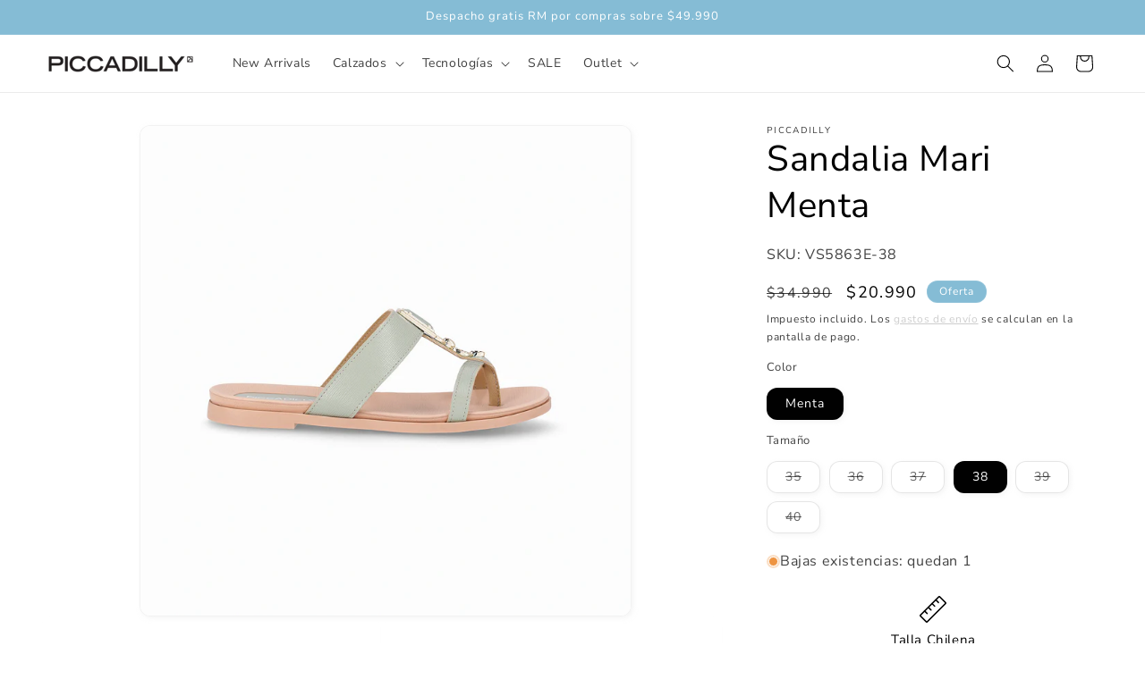

--- FILE ---
content_type: text/html; charset=utf-8
request_url: https://calzadospiccadilly.cl/products/sandalia-mari-menta-piccadilly
body_size: 67836
content:
<!doctype html>
<html class="no-js" lang="es">
  <head>
  
    <meta charset="utf-8">
    <meta http-equiv="X-UA-Compatible" content="IE=edge">
    <meta name="viewport" content="width=device-width,initial-scale=1">
    <meta name="theme-color" content="">
    <link rel="canonical" href="https://calzadospiccadilly.cl/products/sandalia-mari-menta-piccadilly"><link rel="icon" type="image/png" href="//calzadospiccadilly.cl/cdn/shop/files/Captura_de_Pantalla_2021-10-25_a_la_s_15.08.04.png?crop=center&height=32&v=1635185303&width=32"><link rel="preconnect" href="https://fonts.shopifycdn.com" crossorigin><title>
      Sandalia Mari Menta
 &ndash; Piccadilly Chile</title>

    
      <meta name="description" content="Sandalia Mujer. Delicada y encantadora. Leve, flexible y con una suela superadherente, este modelo fue diseñado pensando en las necesidades de todas las mujeres. Con superamortiguación y plantilla anatómica, proporciona una mayor absorción de impactos. Calce Fácil y libertad en el día a día, no necesitas usar las manos">
    

    

<meta property="og:site_name" content="Piccadilly Chile">
<meta property="og:url" content="https://calzadospiccadilly.cl/products/sandalia-mari-menta-piccadilly">
<meta property="og:title" content="Sandalia Mari Menta">
<meta property="og:type" content="product">
<meta property="og:description" content="Sandalia Mujer. Delicada y encantadora. Leve, flexible y con una suela superadherente, este modelo fue diseñado pensando en las necesidades de todas las mujeres. Con superamortiguación y plantilla anatómica, proporciona una mayor absorción de impactos. Calce Fácil y libertad en el día a día, no necesitas usar las manos"><meta property="og:image" content="http://calzadospiccadilly.cl/cdn/shop/files/41807300000003_perfil-5e1b9b02-2414-460b-95d5-9a68b86ab6c0.jpg?v=1747761242">
  <meta property="og:image:secure_url" content="https://calzadospiccadilly.cl/cdn/shop/files/41807300000003_perfil-5e1b9b02-2414-460b-95d5-9a68b86ab6c0.jpg?v=1747761242">
  <meta property="og:image:width" content="1200">
  <meta property="og:image:height" content="1200"><meta property="og:price:amount" content="20,990">
  <meta property="og:price:currency" content="CLP"><meta name="twitter:card" content="summary_large_image">
<meta name="twitter:title" content="Sandalia Mari Menta">
<meta name="twitter:description" content="Sandalia Mujer. Delicada y encantadora. Leve, flexible y con una suela superadherente, este modelo fue diseñado pensando en las necesidades de todas las mujeres. Con superamortiguación y plantilla anatómica, proporciona una mayor absorción de impactos. Calce Fácil y libertad en el día a día, no necesitas usar las manos">


    <script src="//calzadospiccadilly.cl/cdn/shop/t/12/assets/constants.js?v=58251544750838685771744920650" defer="defer"></script>
    <script src="//calzadospiccadilly.cl/cdn/shop/t/12/assets/pubsub.js?v=158357773527763999511744920650" defer="defer"></script>
    <script src="//calzadospiccadilly.cl/cdn/shop/t/12/assets/global.js?v=37284204640041572741744920650" defer="defer"></script><script src="//calzadospiccadilly.cl/cdn/shop/t/12/assets/animations.js?v=88693664871331136111744920650" defer="defer"></script><script>window.performance && window.performance.mark && window.performance.mark('shopify.content_for_header.start');</script><meta name="google-site-verification" content="cBh-XMjkk7xGzcF_xiyAGTbWMQ4JdGhKCYGCc6HwKiA">
<meta id="shopify-digital-wallet" name="shopify-digital-wallet" content="/59907768493/digital_wallets/dialog">
<link rel="alternate" type="application/json+oembed" href="https://calzadospiccadilly.cl/products/sandalia-mari-menta-piccadilly.oembed">
<script async="async" src="/checkouts/internal/preloads.js?locale=es-CL"></script>
<script id="shopify-features" type="application/json">{"accessToken":"6164682cda70b522a280ff035f4a0eca","betas":["rich-media-storefront-analytics"],"domain":"calzadospiccadilly.cl","predictiveSearch":true,"shopId":59907768493,"locale":"es"}</script>
<script>var Shopify = Shopify || {};
Shopify.shop = "piccadilly-chile.myshopify.com";
Shopify.locale = "es";
Shopify.currency = {"active":"CLP","rate":"1.0"};
Shopify.country = "CL";
Shopify.theme = {"name":"Piccadilly x Colaboractive","id":150672408791,"schema_name":"Dawn","schema_version":"13.0.1","theme_store_id":887,"role":"main"};
Shopify.theme.handle = "null";
Shopify.theme.style = {"id":null,"handle":null};
Shopify.cdnHost = "calzadospiccadilly.cl/cdn";
Shopify.routes = Shopify.routes || {};
Shopify.routes.root = "/";</script>
<script type="module">!function(o){(o.Shopify=o.Shopify||{}).modules=!0}(window);</script>
<script>!function(o){function n(){var o=[];function n(){o.push(Array.prototype.slice.apply(arguments))}return n.q=o,n}var t=o.Shopify=o.Shopify||{};t.loadFeatures=n(),t.autoloadFeatures=n()}(window);</script>
<script id="shop-js-analytics" type="application/json">{"pageType":"product"}</script>
<script defer="defer" async type="module" src="//calzadospiccadilly.cl/cdn/shopifycloud/shop-js/modules/v2/client.init-shop-cart-sync_2Gr3Q33f.es.esm.js"></script>
<script defer="defer" async type="module" src="//calzadospiccadilly.cl/cdn/shopifycloud/shop-js/modules/v2/chunk.common_noJfOIa7.esm.js"></script>
<script defer="defer" async type="module" src="//calzadospiccadilly.cl/cdn/shopifycloud/shop-js/modules/v2/chunk.modal_Deo2FJQo.esm.js"></script>
<script type="module">
  await import("//calzadospiccadilly.cl/cdn/shopifycloud/shop-js/modules/v2/client.init-shop-cart-sync_2Gr3Q33f.es.esm.js");
await import("//calzadospiccadilly.cl/cdn/shopifycloud/shop-js/modules/v2/chunk.common_noJfOIa7.esm.js");
await import("//calzadospiccadilly.cl/cdn/shopifycloud/shop-js/modules/v2/chunk.modal_Deo2FJQo.esm.js");

  window.Shopify.SignInWithShop?.initShopCartSync?.({"fedCMEnabled":true,"windoidEnabled":true});

</script>
<script>(function() {
  var isLoaded = false;
  function asyncLoad() {
    if (isLoaded) return;
    isLoaded = true;
    var urls = ["https:\/\/client.labelfy.app\/js\/labelfy.js?shop=piccadilly-chile.myshopify.com","https:\/\/sdks.automizely.com\/conversions\/v1\/conversions.js?app_connection_id=8d1af937fbe146f7b12cb3f42385e361\u0026mapped_org_id=7656d98d07b782f6b688578cb50e83d7_v1\u0026shop=piccadilly-chile.myshopify.com","https:\/\/amaicdn.com\/storelocator-prod\/setting\/piccadilly-chile-1749488044.js?shop=piccadilly-chile.myshopify.com","https:\/\/amaicdn.com\/storelocator-prod\/wtb\/piccadilly-chile-1749488044.js?shop=piccadilly-chile.myshopify.com","https:\/\/cdn.roseperl.com\/storelocator-prod\/assets\/js\/afthpage.js?shop=piccadilly-chile.myshopify.com"];
    for (var i = 0; i < urls.length; i++) {
      var s = document.createElement('script');
      s.type = 'text/javascript';
      s.async = true;
      s.src = urls[i];
      var x = document.getElementsByTagName('script')[0];
      x.parentNode.insertBefore(s, x);
    }
  };
  if(window.attachEvent) {
    window.attachEvent('onload', asyncLoad);
  } else {
    window.addEventListener('load', asyncLoad, false);
  }
})();</script>
<script id="__st">var __st={"a":59907768493,"offset":-10800,"reqid":"50b9f307-0f87-46ab-8c6d-2ca0e1d9a09f-1769506077","pageurl":"calzadospiccadilly.cl\/products\/sandalia-mari-menta-piccadilly","u":"3b9f4dca6873","p":"product","rtyp":"product","rid":8134953992407};</script>
<script>window.ShopifyPaypalV4VisibilityTracking = true;</script>
<script id="captcha-bootstrap">!function(){'use strict';const t='contact',e='account',n='new_comment',o=[[t,t],['blogs',n],['comments',n],[t,'customer']],c=[[e,'customer_login'],[e,'guest_login'],[e,'recover_customer_password'],[e,'create_customer']],r=t=>t.map((([t,e])=>`form[action*='/${t}']:not([data-nocaptcha='true']) input[name='form_type'][value='${e}']`)).join(','),a=t=>()=>t?[...document.querySelectorAll(t)].map((t=>t.form)):[];function s(){const t=[...o],e=r(t);return a(e)}const i='password',u='form_key',d=['recaptcha-v3-token','g-recaptcha-response','h-captcha-response',i],f=()=>{try{return window.sessionStorage}catch{return}},m='__shopify_v',_=t=>t.elements[u];function p(t,e,n=!1){try{const o=window.sessionStorage,c=JSON.parse(o.getItem(e)),{data:r}=function(t){const{data:e,action:n}=t;return t[m]||n?{data:e,action:n}:{data:t,action:n}}(c);for(const[e,n]of Object.entries(r))t.elements[e]&&(t.elements[e].value=n);n&&o.removeItem(e)}catch(o){console.error('form repopulation failed',{error:o})}}const l='form_type',E='cptcha';function T(t){t.dataset[E]=!0}const w=window,h=w.document,L='Shopify',v='ce_forms',y='captcha';let A=!1;((t,e)=>{const n=(g='f06e6c50-85a8-45c8-87d0-21a2b65856fe',I='https://cdn.shopify.com/shopifycloud/storefront-forms-hcaptcha/ce_storefront_forms_captcha_hcaptcha.v1.5.2.iife.js',D={infoText:'Protegido por hCaptcha',privacyText:'Privacidad',termsText:'Términos'},(t,e,n)=>{const o=w[L][v],c=o.bindForm;if(c)return c(t,g,e,D).then(n);var r;o.q.push([[t,g,e,D],n]),r=I,A||(h.body.append(Object.assign(h.createElement('script'),{id:'captcha-provider',async:!0,src:r})),A=!0)});var g,I,D;w[L]=w[L]||{},w[L][v]=w[L][v]||{},w[L][v].q=[],w[L][y]=w[L][y]||{},w[L][y].protect=function(t,e){n(t,void 0,e),T(t)},Object.freeze(w[L][y]),function(t,e,n,w,h,L){const[v,y,A,g]=function(t,e,n){const i=e?o:[],u=t?c:[],d=[...i,...u],f=r(d),m=r(i),_=r(d.filter((([t,e])=>n.includes(e))));return[a(f),a(m),a(_),s()]}(w,h,L),I=t=>{const e=t.target;return e instanceof HTMLFormElement?e:e&&e.form},D=t=>v().includes(t);t.addEventListener('submit',(t=>{const e=I(t);if(!e)return;const n=D(e)&&!e.dataset.hcaptchaBound&&!e.dataset.recaptchaBound,o=_(e),c=g().includes(e)&&(!o||!o.value);(n||c)&&t.preventDefault(),c&&!n&&(function(t){try{if(!f())return;!function(t){const e=f();if(!e)return;const n=_(t);if(!n)return;const o=n.value;o&&e.removeItem(o)}(t);const e=Array.from(Array(32),(()=>Math.random().toString(36)[2])).join('');!function(t,e){_(t)||t.append(Object.assign(document.createElement('input'),{type:'hidden',name:u})),t.elements[u].value=e}(t,e),function(t,e){const n=f();if(!n)return;const o=[...t.querySelectorAll(`input[type='${i}']`)].map((({name:t})=>t)),c=[...d,...o],r={};for(const[a,s]of new FormData(t).entries())c.includes(a)||(r[a]=s);n.setItem(e,JSON.stringify({[m]:1,action:t.action,data:r}))}(t,e)}catch(e){console.error('failed to persist form',e)}}(e),e.submit())}));const S=(t,e)=>{t&&!t.dataset[E]&&(n(t,e.some((e=>e===t))),T(t))};for(const o of['focusin','change'])t.addEventListener(o,(t=>{const e=I(t);D(e)&&S(e,y())}));const B=e.get('form_key'),M=e.get(l),P=B&&M;t.addEventListener('DOMContentLoaded',(()=>{const t=y();if(P)for(const e of t)e.elements[l].value===M&&p(e,B);[...new Set([...A(),...v().filter((t=>'true'===t.dataset.shopifyCaptcha))])].forEach((e=>S(e,t)))}))}(h,new URLSearchParams(w.location.search),n,t,e,['guest_login'])})(!0,!0)}();</script>
<script integrity="sha256-4kQ18oKyAcykRKYeNunJcIwy7WH5gtpwJnB7kiuLZ1E=" data-source-attribution="shopify.loadfeatures" defer="defer" src="//calzadospiccadilly.cl/cdn/shopifycloud/storefront/assets/storefront/load_feature-a0a9edcb.js" crossorigin="anonymous"></script>
<script data-source-attribution="shopify.dynamic_checkout.dynamic.init">var Shopify=Shopify||{};Shopify.PaymentButton=Shopify.PaymentButton||{isStorefrontPortableWallets:!0,init:function(){window.Shopify.PaymentButton.init=function(){};var t=document.createElement("script");t.src="https://calzadospiccadilly.cl/cdn/shopifycloud/portable-wallets/latest/portable-wallets.es.js",t.type="module",document.head.appendChild(t)}};
</script>
<script data-source-attribution="shopify.dynamic_checkout.buyer_consent">
  function portableWalletsHideBuyerConsent(e){var t=document.getElementById("shopify-buyer-consent"),n=document.getElementById("shopify-subscription-policy-button");t&&n&&(t.classList.add("hidden"),t.setAttribute("aria-hidden","true"),n.removeEventListener("click",e))}function portableWalletsShowBuyerConsent(e){var t=document.getElementById("shopify-buyer-consent"),n=document.getElementById("shopify-subscription-policy-button");t&&n&&(t.classList.remove("hidden"),t.removeAttribute("aria-hidden"),n.addEventListener("click",e))}window.Shopify?.PaymentButton&&(window.Shopify.PaymentButton.hideBuyerConsent=portableWalletsHideBuyerConsent,window.Shopify.PaymentButton.showBuyerConsent=portableWalletsShowBuyerConsent);
</script>
<script data-source-attribution="shopify.dynamic_checkout.cart.bootstrap">document.addEventListener("DOMContentLoaded",(function(){function t(){return document.querySelector("shopify-accelerated-checkout-cart, shopify-accelerated-checkout")}if(t())Shopify.PaymentButton.init();else{new MutationObserver((function(e,n){t()&&(Shopify.PaymentButton.init(),n.disconnect())})).observe(document.body,{childList:!0,subtree:!0})}}));
</script>
<script id="sections-script" data-sections="header" defer="defer" src="//calzadospiccadilly.cl/cdn/shop/t/12/compiled_assets/scripts.js?v=1155"></script>
<script>window.performance && window.performance.mark && window.performance.mark('shopify.content_for_header.end');</script>


    <style data-shopify>
      @font-face {
  font-family: "Nunito Sans";
  font-weight: 400;
  font-style: normal;
  font-display: swap;
  src: url("//calzadospiccadilly.cl/cdn/fonts/nunito_sans/nunitosans_n4.0276fe080df0ca4e6a22d9cb55aed3ed5ba6b1da.woff2") format("woff2"),
       url("//calzadospiccadilly.cl/cdn/fonts/nunito_sans/nunitosans_n4.b4964bee2f5e7fd9c3826447e73afe2baad607b7.woff") format("woff");
}

      @font-face {
  font-family: "Nunito Sans";
  font-weight: 700;
  font-style: normal;
  font-display: swap;
  src: url("//calzadospiccadilly.cl/cdn/fonts/nunito_sans/nunitosans_n7.25d963ed46da26098ebeab731e90d8802d989fa5.woff2") format("woff2"),
       url("//calzadospiccadilly.cl/cdn/fonts/nunito_sans/nunitosans_n7.d32e3219b3d2ec82285d3027bd673efc61a996c8.woff") format("woff");
}

      @font-face {
  font-family: "Nunito Sans";
  font-weight: 400;
  font-style: italic;
  font-display: swap;
  src: url("//calzadospiccadilly.cl/cdn/fonts/nunito_sans/nunitosans_i4.6e408730afac1484cf297c30b0e67c86d17fc586.woff2") format("woff2"),
       url("//calzadospiccadilly.cl/cdn/fonts/nunito_sans/nunitosans_i4.c9b6dcbfa43622b39a5990002775a8381942ae38.woff") format("woff");
}

      @font-face {
  font-family: "Nunito Sans";
  font-weight: 700;
  font-style: italic;
  font-display: swap;
  src: url("//calzadospiccadilly.cl/cdn/fonts/nunito_sans/nunitosans_i7.8c1124729eec046a321e2424b2acf328c2c12139.woff2") format("woff2"),
       url("//calzadospiccadilly.cl/cdn/fonts/nunito_sans/nunitosans_i7.af4cda04357273e0996d21184432bcb14651a64d.woff") format("woff");
}

      @font-face {
  font-family: "Nunito Sans";
  font-weight: 400;
  font-style: normal;
  font-display: swap;
  src: url("//calzadospiccadilly.cl/cdn/fonts/nunito_sans/nunitosans_n4.0276fe080df0ca4e6a22d9cb55aed3ed5ba6b1da.woff2") format("woff2"),
       url("//calzadospiccadilly.cl/cdn/fonts/nunito_sans/nunitosans_n4.b4964bee2f5e7fd9c3826447e73afe2baad607b7.woff") format("woff");
}


      
        :root,
        .color-scheme-1 {
          --color-background: 255,255,255;
        
          --gradient-background: #ffffff;
        

        

        --color-foreground: 0,0,0;
        --color-background-contrast: 191,191,191;
        --color-shadow: 237,237,237;
        --color-button: 2,2,5;
        --color-button-text: 238,230,206;
        --color-secondary-button: 255,255,255;
        --color-secondary-button-text: 197,197,197;
        --color-link: 197,197,197;
        --color-badge-foreground: 0,0,0;
        --color-badge-background: 255,255,255;
        --color-badge-border: 0,0,0;
        --payment-terms-background-color: rgb(255 255 255);
      }
      
        
        .color-scheme-2 {
          --color-background: 255,255,255;
        
          --gradient-background: #ffffff;
        

        

        --color-foreground: 0,0,0;
        --color-background-contrast: 191,191,191;
        --color-shadow: 237,237,237;
        --color-button: 118,39,51;
        --color-button-text: 243,243,243;
        --color-secondary-button: 255,255,255;
        --color-secondary-button-text: 18,18,18;
        --color-link: 18,18,18;
        --color-badge-foreground: 0,0,0;
        --color-badge-background: 255,255,255;
        --color-badge-border: 0,0,0;
        --payment-terms-background-color: rgb(255 255 255);
      }
      
        
        .color-scheme-3 {
          --color-background: 95,163,66;
        
          --gradient-background: #5fa342;
        

        

        --color-foreground: 255,255,255;
        --color-background-contrast: 42,72,29;
        --color-shadow: 195,175,156;
        --color-button: 255,255,255;
        --color-button-text: 18,18,18;
        --color-secondary-button: 95,163,66;
        --color-secondary-button-text: 255,255,255;
        --color-link: 255,255,255;
        --color-badge-foreground: 255,255,255;
        --color-badge-background: 95,163,66;
        --color-badge-border: 255,255,255;
        --payment-terms-background-color: rgb(95 163 66);
      }
      
        
        .color-scheme-4 {
          --color-background: 236,136,124;
        
          --gradient-background: #ec887c;
        

        

        --color-foreground: 255,255,255;
        --color-background-contrast: 203,48,29;
        --color-shadow: 195,175,156;
        --color-button: 255,255,255;
        --color-button-text: 195,175,156;
        --color-secondary-button: 236,136,124;
        --color-secondary-button-text: 255,255,255;
        --color-link: 255,255,255;
        --color-badge-foreground: 255,255,255;
        --color-badge-background: 236,136,124;
        --color-badge-border: 255,255,255;
        --payment-terms-background-color: rgb(236 136 124);
      }
      
        
        .color-scheme-5 {
          --color-background: 133,188,213;
        
          --gradient-background: #85bcd5;
        

        

        --color-foreground: 255,255,255;
        --color-background-contrast: 56,129,163;
        --color-shadow: 18,18,18;
        --color-button: 255,255,255;
        --color-button-text: 51,79,180;
        --color-secondary-button: 133,188,213;
        --color-secondary-button-text: 255,255,255;
        --color-link: 255,255,255;
        --color-badge-foreground: 255,255,255;
        --color-badge-background: 133,188,213;
        --color-badge-border: 255,255,255;
        --payment-terms-background-color: rgb(133 188 213);
      }
      
        
        .color-scheme-dc0302d4-e505-4e4d-b100-41ad5edda0fc {
          --color-background: 247,198,157;
        
          --gradient-background: #f7c69d;
        

        

        --color-foreground: 255,255,255;
        --color-background-contrast: 237,129,39;
        --color-shadow: 18,18,18;
        --color-button: 177,197,215;
        --color-button-text: 242,248,253;
        --color-secondary-button: 247,198,157;
        --color-secondary-button-text: 177,197,215;
        --color-link: 177,197,215;
        --color-badge-foreground: 255,255,255;
        --color-badge-background: 247,198,157;
        --color-badge-border: 255,255,255;
        --payment-terms-background-color: rgb(247 198 157);
      }
      
        
        .color-scheme-2ad39569-252e-404f-94b8-d8b4d8b85fdc {
          --color-background: 255,255,255;
        
          --gradient-background: #ffffff;
        

        

        --color-foreground: 0,0,0;
        --color-background-contrast: 191,191,191;
        --color-shadow: 237,237,237;
        --color-button: 245,29,138;
        --color-button-text: 255,255,255;
        --color-secondary-button: 255,255,255;
        --color-secondary-button-text: 197,197,197;
        --color-link: 197,197,197;
        --color-badge-foreground: 0,0,0;
        --color-badge-background: 255,255,255;
        --color-badge-border: 0,0,0;
        --payment-terms-background-color: rgb(255 255 255);
      }
      
        
        .color-scheme-3a481b9c-0ca8-4410-9f8c-d906e8d1c325 {
          --color-background: 234,234,234;
        
          --gradient-background: #eaeaea;
        

        

        --color-foreground: 0,0,0;
        --color-background-contrast: 170,170,170;
        --color-shadow: 237,237,237;
        --color-button: 245,207,0;
        --color-button-text: 255,255,255;
        --color-secondary-button: 234,234,234;
        --color-secondary-button-text: 245,207,0;
        --color-link: 245,207,0;
        --color-badge-foreground: 0,0,0;
        --color-badge-background: 234,234,234;
        --color-badge-border: 0,0,0;
        --payment-terms-background-color: rgb(234 234 234);
      }
      
        
        .color-scheme-7993a6ab-083c-43cf-b89c-2cfcfad033c2 {
          --color-background: 233,223,206;
        
          --gradient-background: #e9dfce;
        

        

        --color-foreground: 0,0,0;
        --color-background-contrast: 193,166,118;
        --color-shadow: 237,237,237;
        --color-button: 247,198,157;
        --color-button-text: 255,255,255;
        --color-secondary-button: 233,223,206;
        --color-secondary-button-text: 197,197,197;
        --color-link: 197,197,197;
        --color-badge-foreground: 0,0,0;
        --color-badge-background: 233,223,206;
        --color-badge-border: 0,0,0;
        --payment-terms-background-color: rgb(233 223 206);
      }
      
        
        .color-scheme-31e38b36-8e97-4a15-9dd6-630669a44c6c {
          --color-background: 164,215,220;
        
          --gradient-background: #a4d7dc;
        

        

        --color-foreground: 255,255,255;
        --color-background-contrast: 72,175,185;
        --color-shadow: 237,237,237;
        --color-button: 100,122,123;
        --color-button-text: 255,255,255;
        --color-secondary-button: 164,215,220;
        --color-secondary-button-text: 100,122,123;
        --color-link: 100,122,123;
        --color-badge-foreground: 255,255,255;
        --color-badge-background: 164,215,220;
        --color-badge-border: 255,255,255;
        --payment-terms-background-color: rgb(164 215 220);
      }
      
        
        .color-scheme-24517495-cfa0-42a0-8705-08d147ef6ffa {
          --color-background: 255,255,255;
        
          --gradient-background: #ffffff;
        

        

        --color-foreground: 0,0,0;
        --color-background-contrast: 191,191,191;
        --color-shadow: 237,237,237;
        --color-button: 199,152,142;
        --color-button-text: 255,255,255;
        --color-secondary-button: 255,255,255;
        --color-secondary-button-text: 197,197,197;
        --color-link: 197,197,197;
        --color-badge-foreground: 0,0,0;
        --color-badge-background: 255,255,255;
        --color-badge-border: 0,0,0;
        --payment-terms-background-color: rgb(255 255 255);
      }
      
        
        .color-scheme-68cdeca5-a300-406f-9549-9ed0051b923a {
          --color-background: 118,39,51;
        
          --gradient-background: #762733;
        

        

        --color-foreground: 255,255,255;
        --color-background-contrast: 137,45,59;
        --color-shadow: 118,39,51;
        --color-button: 118,39,51;
        --color-button-text: 118,39,51;
        --color-secondary-button: 118,39,51;
        --color-secondary-button-text: 118,39,51;
        --color-link: 118,39,51;
        --color-badge-foreground: 255,255,255;
        --color-badge-background: 118,39,51;
        --color-badge-border: 255,255,255;
        --payment-terms-background-color: rgb(118 39 51);
      }
      
        
        .color-scheme-047932a2-c5e8-4835-b885-beca8cf85ead {
          --color-background: 133,188,213;
        
          --gradient-background: #85bcd5;
        

        

        --color-foreground: 255,255,255;
        --color-background-contrast: 56,129,163;
        --color-shadow: 237,237,237;
        --color-button: 2,2,5;
        --color-button-text: 255,255,255;
        --color-secondary-button: 133,188,213;
        --color-secondary-button-text: 197,197,197;
        --color-link: 197,197,197;
        --color-badge-foreground: 255,255,255;
        --color-badge-background: 133,188,213;
        --color-badge-border: 255,255,255;
        --payment-terms-background-color: rgb(133 188 213);
      }
      
        
        .color-scheme-f25bbf1f-4590-4163-9f4a-333554dc1a68 {
          --color-background: 255,255,255;
        
          --gradient-background: #ffffff;
        

        

        --color-foreground: 0,0,0;
        --color-background-contrast: 191,191,191;
        --color-shadow: 237,237,237;
        --color-button: 95,163,66;
        --color-button-text: 255,255,255;
        --color-secondary-button: 255,255,255;
        --color-secondary-button-text: 197,197,197;
        --color-link: 197,197,197;
        --color-badge-foreground: 0,0,0;
        --color-badge-background: 255,255,255;
        --color-badge-border: 0,0,0;
        --payment-terms-background-color: rgb(255 255 255);
      }
      

      body, .color-scheme-1, .color-scheme-2, .color-scheme-3, .color-scheme-4, .color-scheme-5, .color-scheme-dc0302d4-e505-4e4d-b100-41ad5edda0fc, .color-scheme-2ad39569-252e-404f-94b8-d8b4d8b85fdc, .color-scheme-3a481b9c-0ca8-4410-9f8c-d906e8d1c325, .color-scheme-7993a6ab-083c-43cf-b89c-2cfcfad033c2, .color-scheme-31e38b36-8e97-4a15-9dd6-630669a44c6c, .color-scheme-24517495-cfa0-42a0-8705-08d147ef6ffa, .color-scheme-68cdeca5-a300-406f-9549-9ed0051b923a, .color-scheme-047932a2-c5e8-4835-b885-beca8cf85ead, .color-scheme-f25bbf1f-4590-4163-9f4a-333554dc1a68 {
        color: rgba(var(--color-foreground), 0.75);
        background-color: rgb(var(--color-background));
      }

      :root {
        --font-body-family: "Nunito Sans", sans-serif;
        --font-body-style: normal;
        --font-body-weight: 400;
        --font-body-weight-bold: 700;

        --font-heading-family: "Nunito Sans", sans-serif;
        --font-heading-style: normal;
        --font-heading-weight: 400;

        --font-body-scale: 1.0;
        --font-heading-scale: 1.0;

        --media-padding: px;
        --media-border-opacity: 0.05;
        --media-border-width: 1px;
        --media-radius: 12px;
        --media-shadow-opacity: 0.5;
        --media-shadow-horizontal-offset: 2px;
        --media-shadow-vertical-offset: 2px;
        --media-shadow-blur-radius: 5px;
        --media-shadow-visible: 1;

        --page-width: 160rem;
        --page-width-margin: 0rem;

        --product-card-image-padding: 0.0rem;
        --product-card-corner-radius: 1.4rem;
        --product-card-text-alignment: left;
        --product-card-border-width: 0.1rem;
        --product-card-border-opacity: 0.5;
        --product-card-shadow-opacity: 1.0;
        --product-card-shadow-visible: 1;
        --product-card-shadow-horizontal-offset: 0.2rem;
        --product-card-shadow-vertical-offset: 0.2rem;
        --product-card-shadow-blur-radius: 0.5rem;

        --collection-card-image-padding: 0.0rem;
        --collection-card-corner-radius: 1.2rem;
        --collection-card-text-alignment: left;
        --collection-card-border-width: 0.1rem;
        --collection-card-border-opacity: 0.5;
        --collection-card-shadow-opacity: 0.5;
        --collection-card-shadow-visible: 1;
        --collection-card-shadow-horizontal-offset: 0.2rem;
        --collection-card-shadow-vertical-offset: 0.2rem;
        --collection-card-shadow-blur-radius: 0.5rem;

        --blog-card-image-padding: 0.0rem;
        --blog-card-corner-radius: 0.0rem;
        --blog-card-text-alignment: left;
        --blog-card-border-width: 0.0rem;
        --blog-card-border-opacity: 0.0;
        --blog-card-shadow-opacity: 0.1;
        --blog-card-shadow-visible: 1;
        --blog-card-shadow-horizontal-offset: 0.0rem;
        --blog-card-shadow-vertical-offset: 0.0rem;
        --blog-card-shadow-blur-radius: 0.0rem;

        --badge-corner-radius: 1.2rem;

        --popup-border-width: 1px;
        --popup-border-opacity: 0.1;
        --popup-corner-radius: 12px;
        --popup-shadow-opacity: 0.5;
        --popup-shadow-horizontal-offset: 4px;
        --popup-shadow-vertical-offset: 4px;
        --popup-shadow-blur-radius: 5px;

        --drawer-border-width: 1px;
        --drawer-border-opacity: 0.5;
        --drawer-shadow-opacity: 0.0;
        --drawer-shadow-horizontal-offset: 0px;
        --drawer-shadow-vertical-offset: 0px;
        --drawer-shadow-blur-radius: 0px;

        --spacing-sections-desktop: 0px;
        --spacing-sections-mobile: 0px;

        --grid-desktop-vertical-spacing: 8px;
        --grid-desktop-horizontal-spacing: 8px;
        --grid-mobile-vertical-spacing: 4px;
        --grid-mobile-horizontal-spacing: 4px;

        --text-boxes-border-opacity: 0.5;
        --text-boxes-border-width: 1px;
        --text-boxes-radius: 12px;
        --text-boxes-shadow-opacity: 0.0;
        --text-boxes-shadow-visible: 0;
        --text-boxes-shadow-horizontal-offset: 2px;
        --text-boxes-shadow-vertical-offset: 2px;
        --text-boxes-shadow-blur-radius: 5px;

        --buttons-radius: 12px;
        --buttons-radius-outset: 13px;
        --buttons-border-width: 1px;
        --buttons-border-opacity: 1.0;
        --buttons-shadow-opacity: 0.5;
        --buttons-shadow-visible: 1;
        --buttons-shadow-horizontal-offset: 2px;
        --buttons-shadow-vertical-offset: 2px;
        --buttons-shadow-blur-radius: 5px;
        --buttons-border-offset: 0.3px;

        --inputs-radius: 12px;
        --inputs-border-width: 1px;
        --inputs-border-opacity: 0.55;
        --inputs-shadow-opacity: 0.5;
        --inputs-shadow-horizontal-offset: 2px;
        --inputs-margin-offset: 2px;
        --inputs-shadow-vertical-offset: 2px;
        --inputs-shadow-blur-radius: 5px;
        --inputs-radius-outset: 13px;

        --variant-pills-radius: 12px;
        --variant-pills-border-width: 1px;
        --variant-pills-border-opacity: 0.5;
        --variant-pills-shadow-opacity: 0.5;
        --variant-pills-shadow-horizontal-offset: 2px;
        --variant-pills-shadow-vertical-offset: 2px;
        --variant-pills-shadow-blur-radius: 5px;
      }

      *,
      *::before,
      *::after {
        box-sizing: inherit;
      }

      html {
        box-sizing: border-box;
        font-size: calc(var(--font-body-scale) * 62.5%);
        height: 100%;
      }

      body {
        display: grid;
        grid-template-rows: auto auto 1fr auto;
        grid-template-columns: 100%;
        min-height: 100%;
        margin: 0;
        font-size: 1.5rem;
        letter-spacing: 0.06rem;
        line-height: calc(1 + 0.8 / var(--font-body-scale));
        font-family: var(--font-body-family);
        font-style: var(--font-body-style);
        font-weight: var(--font-body-weight);
      }

      @media screen and (min-width: 750px) {
        body {
          font-size: 1.6rem;
        }
      }
    </style>

    <link href="//calzadospiccadilly.cl/cdn/shop/t/12/assets/base.css?v=93405971894151239851744920650" rel="stylesheet" type="text/css" media="all" />
<link rel="preload" as="font" href="//calzadospiccadilly.cl/cdn/fonts/nunito_sans/nunitosans_n4.0276fe080df0ca4e6a22d9cb55aed3ed5ba6b1da.woff2" type="font/woff2" crossorigin><link rel="preload" as="font" href="//calzadospiccadilly.cl/cdn/fonts/nunito_sans/nunitosans_n4.0276fe080df0ca4e6a22d9cb55aed3ed5ba6b1da.woff2" type="font/woff2" crossorigin><link
        rel="stylesheet"
        href="//calzadospiccadilly.cl/cdn/shop/t/12/assets/component-predictive-search.css?v=118923337488134913561744920650"
        media="print"
        onload="this.media='all'"
      ><script>
      document.documentElement.className = document.documentElement.className.replace('no-js', 'js');
      if (Shopify.designMode) {
        document.documentElement.classList.add('shopify-design-mode');
      }
    </script>
    <!-- Meta Pixel Code -->
    <script>
    !function(f,b,e,v,n,t,s)
    {if(f.fbq)return;n=f.fbq=function(){n.callMethod?
    n.callMethod.apply(n,arguments):n.queue.push(arguments)};
    if(!f._fbq)f._fbq=n;n.push=n;n.loaded=!0;n.version='2.0';
    n.queue=[];t=b.createElement(e);t.async=!0;
    t.src=v;s=b.getElementsByTagName(e)[0];
    s.parentNode.insertBefore(t,s)}(window, document,'script',
    'https://connect.facebook.net/en_US/fbevents.js');
    fbq('init', '395271922288965');
    fbq('track', 'PageView');
    </script>
    <noscript><img height="1" width="1" style="display:none"
    src="https://www.facebook.com/tr?id=395271922288965&ev=PageView&noscript=1"
    /></noscript>
    <!-- End Meta Pixel Code -->
    






<!-- BEGIN app block: shopify://apps/smart-filter-search/blocks/app-embed/5cc1944c-3014-4a2a-af40-7d65abc0ef73 -->
<link href="https://cdn.shopify.com/extensions/019bfeb7-904d-74f6-813f-a490ec701795/smart-product-filters-677/assets/globo.filter.min.js" as="script" rel="preload">
<link rel="preconnect" href="https://filter-x2.globo.io" crossorigin>
<link rel="dns-prefetch" href="https://filter-x2.globo.io"><link rel="stylesheet" href="https://cdn.shopify.com/extensions/019bfeb7-904d-74f6-813f-a490ec701795/smart-product-filters-677/assets/globo.search.css" media="print" onload="this.media='all'">

<meta id="search_terms_value" content="" />
<!-- BEGIN app snippet: global.variables --><script>
  window.shopCurrency = "CLP";
  window.shopCountry = "CL";
  window.shopLanguageCode = "es";

  window.currentCurrency = "CLP";
  window.currentCountry = "CL";
  window.currentLanguageCode = "es";

  window.shopCustomer = false

  window.useCustomTreeTemplate = false;
  window.useCustomProductTemplate = false;

  window.GloboFilterRequestOrigin = "https://calzadospiccadilly.cl";
  window.GloboFilterShopifyDomain = "piccadilly-chile.myshopify.com";
  window.GloboFilterSFAT = "";
  window.GloboFilterSFApiVersion = "2025-07";
  window.GloboFilterProxyPath = "/apps/globofilters";
  window.GloboFilterRootUrl = "";
  window.GloboFilterTranslation = {"search":{"suggestions":"Suggestions","collections":"Collections","articles":"Blog Posts","pages":"Pages","product":"Product","products":"Products","view_all":"Search for","view_all_products":"View all products","not_found":"Sorry, nothing found for","product_not_found":"No products were found","no_result_keywords_suggestions_title":"Popular searches","no_result_products_suggestions_title":"However, You may like","zero_character_keywords_suggestions_title":"Suggestions","zero_character_popular_searches_title":"Popular searches","zero_character_products_suggestions_title":"Trending products"},"form":{"heading":"Search products","select":"-- Select --","search":"Search","submit":"Search","clear":"Clear"},"filter":{"filter_by":"Filtrar por","clear_all":"Borrar todo","view":"Ver","clear":"Borrar","in_stock":"Disponibles","out_of_stock":"Agotado","ready_to_ship":"Listo para enviar","search":"Opciones de busqueda","choose_values":"Seleccionar valores","show_more":"Ver más","show_less":"Ver menos"},"sort":{"sort_by":"Ordenar por","manually":"Presentado","availability_in_stock_first":"Disponibilidad","relevance":"Relevancia","best_selling":"Más vendidos","alphabetically_a_z":"A-Z","alphabetically_z_a":"Z-A","price_low_to_high":"Precio, menor a mayor","price_high_to_low":"Precio, mayor a menor","date_new_to_old":"Más recientes","date_old_to_new":"Más antiguos","inventory_ascending":"Inventory, low to high","inventory_descending":"Inventory, high to low","inventory-ascending":"Inventory, low to high","inventory-descending":"Inventory, high to low","sale_off":"% de descuento"},"product":{"add_to_cart":"Agregar al carro","unavailable":"Unavailable","sold_out":"Agotado","sale":"Oferta","load_more":"Cargar más","limit":"Mostrar","search":"Buscar productos","no_results":"Lo lamentamos, no hay productos en esta colección"},"labels":{"555484":"Tipo","556057":"Color","556058":"Talla"}};
  window.isMultiCurrency =false;
  window.globoEmbedFilterAssetsUrl = 'https://cdn.shopify.com/extensions/019bfeb7-904d-74f6-813f-a490ec701795/smart-product-filters-677/assets/';
  window.assetsUrl = window.globoEmbedFilterAssetsUrl;
  window.GloboMoneyFormat = "${{amount_no_decimals}}";
</script><!-- END app snippet -->
<script type="text/javascript" hs-ignore data-ccm-injected>document.getElementsByTagName('html')[0].classList.add('spf-filter-loading','spf-has-filter', 'gf-left','theme-store-id-887','gf-theme-version-13','spf-filter-tree-theme','spf-layout-app');
window.enabledEmbedFilter = true;
window.currentThemeId = 150672408791;
window.sortByRelevance = false;
window.moneyFormat = "${{amount_no_decimals}}";
window.GloboMoneyWithCurrencyFormat = "${{amount_no_decimals}} CLP";
window.filesUrl = '//calzadospiccadilly.cl/cdn/shop/files/';
var GloboEmbedFilterConfig = {
api: {filterUrl: "https://filter-x2.globo.io/filter",searchUrl: "https://filter-x2.globo.io/search", url: "https://filter-x2.globo.io"},
shop: {
  name: "Piccadilly Chile",
  url: "https://calzadospiccadilly.cl",
  domain: "piccadilly-chile.myshopify.com",
  locale: "es",
  cur_locale: "es",
  predictive_search_url: "/search/suggest",
  country_code: "CL",
  root_url: "",
  cart_url: "/cart",
  search_url: "/search",
  cart_add_url: "/cart/add",
  search_terms_value: "",
  product_image: {width: 400, height: 400},
  no_image_url: "https://cdn.shopify.com/s/images/themes/product-1.png",
  swatches: {"color":{"alemendra":{"mode":1,"color_1":"rgba(241, 232, 180, 1)"},"almendra":{"mode":1,"color_1":"rgba(241, 232, 180, 1)"},"amarillo":{"mode":1,"color_1":"rgba(251, 229, 3, 1)"},"arena":{"mode":1,"color_1":"rgba(241, 232, 180, 1)"},"azul":{"mode":1,"color_1":"rgba(7, 72, 238, 1)"},"beige":{"mode":1,"color_1":"rgba(241, 232, 180, 1)"},"bourdeo":{"mode":1,"color_1":"rgba(147, 21, 65, 1)"},"bronce":{"mode":1,"color_1":"rgba(184, 116, 50, 1)"},"burdeo":{"mode":1,"color_1":"rgba(147, 21, 65, 1)"},"camel":{"mode":1,"color_1":"rgba(193, 135, 51, 1)"},"caramelo":{"mode":1,"color_1":"rgba(193, 135, 51, 1)"},"cedro":{"mode":1,"color_1":"rgba(128, 34, 5, 1)"},"champagne":{"mode":1,"color_1":"rgba(241, 231, 212, 1)"},"café":{"mode":1,"color_1":"rgba(109, 63, 3, 1)"},"capuccino":{"mode":1,"color_1":"rgba(152, 116, 55, 1)"},"celeste":{"mode":1,"color_1":"rgba(88, 211, 234, 1)"},"chocolate":{"mode":1,"color_1":"rgba(77, 42, 4, 1)"},"coral":{"mode":1,"color_1":"rgba(237, 190, 180, 1)"},"crema":{"mode":1,"color_1":"rgba(251, 245, 234, 1)"},"crudo":{"mode":1,"color_1":"rgba(251, 250, 234, 1)"},"dorado":{"mode":1,"color_1":"rgba(227, 193, 14, 1)"},"durazno":{"mode":1,"color_1":"rgba(225, 147, 33, 1)"},"fucsia":{"mode":1,"color_1":"rgba(247, 4, 192, 1)"},"gris":{"mode":1,"color_1":"rgba(168, 165, 165, 1)"},"limón":{"mode":1,"color_1":"rgba(230, 242, 11, 1)"},"lavanda":{"mode":1,"color_1":"rgba(229, 184, 231, 1)"},"lila":{"mode":1,"color_1":"rgba(226, 131, 235, 1)"},"magenta":{"mode":1,"color_1":"rgba(14, 234, 230, 1)"},"marfil":{"mode":1,"color_1":"rgba(251, 250, 234, 1)"},"marrón":{"mode":1,"color_1":"rgba(109, 63, 3, 1)"},"menta":{"mode":1,"color_1":"rgba(105, 239, 223, 1)"},"nude":{"mode":1,"color_1":"rgba(251, 250, 234, 1)"},"naranja":{"mode":1,"color_1":"rgba(243, 148, 8, 1)"},"natural":{"mode":1,"color_1":"rgba(251, 250, 234, 1)"},"negro":{"mode":1,"color_1":"rgba(13, 13, 13, 1)"},"negro/blanco":{"mode":2,"color_1":"rgba(19, 19, 19, 1)","color_2":"rgba(255, 255, 255, 1)"},"peltre":{"mode":1,"color_1":"rgba(249, 249, 246, 1)"},"plata":{"mode":1,"color_1":"rgba(215, 214, 211, 1)"},"plateado":{"mode":1,"color_1":"rgba(215, 214, 211, 1)"},"rojo":{"mode":1,"color_1":"rgba(241, 3, 3, 1)"},"rosa":{"mode":1,"color_1":"rgba(243, 171, 219, 1)"},"rosado":{"mode":1,"color_1":"rgba(243, 171, 219, 1)"},"rubí":{"mode":1,"color_1":"rgba(225, 4, 4, 1)"},"salmón":{"mode":1,"color_1":"rgba(241, 143, 18, 1)"},"taupe":{"mode":1,"color_1":"rgba(216, 207, 198, 1)"},"terracota":{"mode":1,"color_1":"rgba(191, 83, 83, 1)"},"vainilla":{"mode":1,"color_1":"rgba(234, 230, 163, 1)"},"verde":{"mode":1,"color_1":"rgba(17, 175, 91, 1)"},"violeta":{"mode":1,"color_1":"rgba(119, 55, 202, 1)"},"blanco":{"mode":1,"color_1":"rgba(255, 255, 255, 1)"},"blanco nieve":{"mode":1,"color_1":"rgba(255, 255, 255, 1)"}}},
  swatchConfig: {"enable":false},
  enableRecommendation: true,
  themeStoreId: 887,
  hideOneValue: false,
  newUrlStruct: true,
  newUrlForSEO: false,themeTranslation:{"accessibility":{"vendor":"Proveedor:"},"products":{"product":{"price":{"from_price_html":"A partir de {{ price }}","regular_price":"Precio habitual","sale_price":"Precio de oferta"},"on_sale":"Oferta","sold_out":"Agotado","volume_pricing":{"note":"Precio por volumen disponible"},"choose_options":"Seleccionar opciones","choose_product_options":"Elegir opciones para {{ product_name }}","add_to_cart":"Agregar al carrito"}}},redirects: [],
  images: {},
  settings: {"logo":"\/\/calzadospiccadilly.cl\/cdn\/shop\/files\/logo_piccadilly_2x-350x68_f4944d3a-e830-4f1b-9844-f646694a4661.png?v=1642448877","logo_width":170,"favicon":"\/\/calzadospiccadilly.cl\/cdn\/shop\/files\/Captura_de_Pantalla_2021-10-25_a_la_s_15.08.04.png?v=1635185303","color_schemes":[{"error":"json not allowed for this object"},{"error":"json not allowed for this object"},{"error":"json not allowed for this object"},{"error":"json not allowed for this object"},{"error":"json not allowed for this object"},{"error":"json not allowed for this object"},{"error":"json not allowed for this object"},{"error":"json not allowed for this object"},{"error":"json not allowed for this object"},{"error":"json not allowed for this object"},{"error":"json not allowed for this object"},{"error":"json not allowed for this object"},{"error":"json not allowed for this object"},{"error":"json not allowed for this object"}],"type_header_font":{"error":"json not allowed for this object"},"heading_scale":100,"type_body_font":{"error":"json not allowed for this object"},"body_scale":100,"page_width":1600,"spacing_sections":0,"spacing_grid_horizontal":8,"spacing_grid_vertical":8,"animations_reveal_on_scroll":true,"animations_hover_elements":"default","buttons_border_thickness":1,"buttons_border_opacity":100,"buttons_radius":12,"buttons_shadow_opacity":50,"buttons_shadow_horizontal_offset":2,"buttons_shadow_vertical_offset":2,"buttons_shadow_blur":5,"variant_pills_border_thickness":1,"variant_pills_border_opacity":50,"variant_pills_radius":12,"variant_pills_shadow_opacity":50,"variant_pills_shadow_horizontal_offset":2,"variant_pills_shadow_vertical_offset":2,"variant_pills_shadow_blur":5,"inputs_border_thickness":1,"inputs_border_opacity":55,"inputs_radius":12,"inputs_shadow_opacity":50,"inputs_shadow_horizontal_offset":2,"inputs_shadow_vertical_offset":2,"inputs_shadow_blur":5,"card_style":"standard","card_image_padding":0,"card_text_alignment":"left","card_color_scheme":{"error":"json not allowed for this object"},"card_border_thickness":1,"card_border_opacity":50,"card_corner_radius":14,"card_shadow_opacity":100,"card_shadow_horizontal_offset":2,"card_shadow_vertical_offset":2,"card_shadow_blur":5,"collection_card_style":"standard","collection_card_image_padding":0,"collection_card_text_alignment":"left","collection_card_color_scheme":{"error":"json not allowed for this object"},"collection_card_border_thickness":1,"collection_card_border_opacity":50,"collection_card_corner_radius":12,"collection_card_shadow_opacity":50,"collection_card_shadow_horizontal_offset":2,"collection_card_shadow_vertical_offset":2,"collection_card_shadow_blur":5,"blog_card_style":"standard","blog_card_image_padding":0,"blog_card_text_alignment":"left","blog_card_color_scheme":{"error":"json not allowed for this object"},"blog_card_border_thickness":0,"blog_card_border_opacity":0,"blog_card_corner_radius":0,"blog_card_shadow_opacity":10,"blog_card_shadow_horizontal_offset":0,"blog_card_shadow_vertical_offset":0,"blog_card_shadow_blur":0,"text_boxes_border_thickness":1,"text_boxes_border_opacity":50,"text_boxes_radius":12,"text_boxes_shadow_opacity":0,"text_boxes_shadow_horizontal_offset":2,"text_boxes_shadow_vertical_offset":2,"text_boxes_shadow_blur":5,"media_border_thickness":1,"media_border_opacity":5,"media_radius":12,"media_shadow_opacity":50,"media_shadow_horizontal_offset":2,"media_shadow_vertical_offset":2,"media_shadow_blur":5,"popup_border_thickness":1,"popup_border_opacity":10,"popup_corner_radius":12,"popup_shadow_opacity":50,"popup_shadow_horizontal_offset":4,"popup_shadow_vertical_offset":4,"popup_shadow_blur":5,"drawer_border_thickness":1,"drawer_border_opacity":50,"drawer_shadow_opacity":0,"drawer_shadow_horizontal_offset":0,"drawer_shadow_vertical_offset":0,"drawer_shadow_blur":0,"badge_position":"top right","badge_corner_radius":12,"sale_badge_color_scheme":{"error":"json not allowed for this object"},"sold_out_badge_color_scheme":{"error":"json not allowed for this object"},"brand_description":"","brand_image_width":100,"social_facebook_link":"https:\/\/www.facebook.com\/piccadillychile","social_instagram_link":"https:\/\/www.instagram.com\/piccadillychile\/","social_youtube_link":"https:\/\/www.youtube.com\/channel\/UCTA95Ex3aSXhRCxjSnvdofA","social_tiktok_link":"","social_twitter_link":"","social_snapchat_link":"","social_pinterest_link":"","social_tumblr_link":"","social_vimeo_link":"","predictive_search_enabled":true,"predictive_search_show_vendor":false,"predictive_search_show_price":true,"currency_code_enabled":false,"cart_type":"drawer","show_vendor":false,"show_cart_note":false,"cart_drawer_collection":"","cart_color_scheme":{"error":"json not allowed for this object"},"checkout_logo_image":"\/\/calzadospiccadilly.cl\/cdn\/shop\/files\/logo_piccadilly_2x_bbaeed3d-244e-49dd-9a53-0dd77e74c4a0.png?v=1630437294","checkout_logo_position":"left","checkout_logo_size":"small","checkout_body_background_color":"#fff","checkout_input_background_color_mode":"white","checkout_sidebar_background_color":"#fafafa","checkout_heading_font":"-apple-system, BlinkMacSystemFont, 'Segoe UI', Roboto, Helvetica, Arial, sans-serif, 'Apple Color Emoji', 'Segoe UI Emoji', 'Segoe UI Symbol'","checkout_body_font":"-apple-system, BlinkMacSystemFont, 'Segoe UI', Roboto, Helvetica, Arial, sans-serif, 'Apple Color Emoji', 'Segoe UI Emoji', 'Segoe UI Symbol'","checkout_accent_color":"#c3af9c","checkout_button_color":"#c3af9c","checkout_error_color":"#e22120","customer_layout":"customer_area"},
  gridSettings: {"layout":"app","useCustomTemplate":false,"useCustomTreeTemplate":false,"skin":1,"limits":[18,24,48],"productsPerPage":18,"sorts":["stock-descending","best-selling","title-ascending","title-descending","price-ascending","price-descending","created-descending","created-ascending","sale-descending"],"noImageUrl":"https:\/\/cdn.shopify.com\/s\/images\/themes\/product-1.png","imageWidth":"400","imageHeight":"400","imageRatio":100,"imageSize":"400_400","alignment":"left","hideOneValue":false,"elements":["saleLabel","price"],"saleLabelClass":" sale-percent","saleMode":2,"gridItemClass":"spf-col-xl-4 spf-col-lg-4 spf-col-md-4 spf-col-sm-6 spf-col-6","swatchClass":"","swatchConfig":{"enable":false},"variant_redirect":true,"showSelectedVariantInfo":true},
  home_filter: false,
  page: "product",
  sorts: ["stock-descending","best-selling","title-ascending","title-descending","price-ascending","price-descending","created-descending","created-ascending","sale-descending"],
  cache: true,
  layout: "app",
  marketTaxInclusion: false,
  priceTaxesIncluded: true,
  customerTaxesIncluded: true,
  useCustomTemplate: false,
  hasQuickviewTemplate: false
},
analytic: {"enableViewProductAnalytic":true,"enableSearchAnalytic":true,"enableFilterAnalytic":true,"enableATCAnalytic":false},
taxes: [],
special_countries: null,
adjustments: false,
year_make_model: {
  id: 0,
  prefix: "gff_",
  heading: "",
  showSearchInput: false,
  showClearAllBtn: false
},
filter: {
  id:49833,
  prefix: "gf_",
  layout: 1,
  sublayout: 2,
  showCount: true,
  showRefine: true,
  refineSettings: {"style":"rounded","positions":["sidebar_mobile","toolbar_desktop","toolbar_mobile"],"color":"#000000","iconColor":"#959595","bgColor":"#E8E8E8"},
  isLoadMore: 0,
  filter_on_search_page: true
},
search:{
  enable: true,
  zero_character_suggestion: false,
  pages_suggestion: {enable:false,limit:5},
  keywords_suggestion: {enable:true,limit:10},
  articles_suggestion: {enable:false,limit:5},
  layout: 1,
  product_list_layout: "grid",
  elements: ["vendor","price"]
},
collection: {
  id:0,
  handle:'',
  sort: 'best-selling',
  vendor: null,
  tags: null,
  type: null,
  term: document.getElementById("search_terms_value") != null ? document.getElementById("search_terms_value").content : "",
  limit: 18,
  settings: null,
  products_count: 0,
  enableCollectionSearch: false,
  displayTotalProducts: false,
  excludeTags:null,
  showSelectedVariantInfo: true
},
selector: {products: ""}
}
</script>
<script class="globo-filter-settings-js">
try {GloboEmbedFilterConfig.shop.settings["card_color_scheme"] = "scheme-2";GloboEmbedFilterConfig.shop.settings["collection_card_color_scheme"] = "scheme-2";GloboEmbedFilterConfig.shop.settings["blog_card_color_scheme"] = "scheme-2";GloboEmbedFilterConfig.shop.settings["sale_badge_color_scheme"] = "scheme-5";GloboEmbedFilterConfig.shop.settings["sold_out_badge_color_scheme"] = "scheme-3";GloboEmbedFilterConfig.shop.settings["cart_color_scheme"] = "scheme-1";} catch (error) {}
</script>
<script src="https://cdn.shopify.com/extensions/019bfeb7-904d-74f6-813f-a490ec701795/smart-product-filters-677/assets/globo.filter.themes.min.js" defer></script><style>.gf-block-title h3, 
.gf-block-title .h3,
.gf-form-input-inner label {
  font-size: 14px !important;
  color: #3a3a3a !important;
  text-transform: uppercase !important;
  font-weight: bold !important;
}
.gf-option-block .gf-btn-show-more{
  font-size: 14px !important;
  text-transform: none !important;
  font-weight: normal !important;
}
.gf-option-block ul li a, 
.gf-option-block ul li button, 
.gf-option-block ul li a span.gf-count,
.gf-option-block ul li button span.gf-count,
.gf-clear, 
.gf-clear-all, 
.selected-item.gf-option-label a,
.gf-form-input-inner select,
.gf-refine-toggle{
  font-size: 14px !important;
  color: #000000 !important;
  text-transform: none !important;
  font-weight: normal !important;
}

.gf-refine-toggle-mobile,
.gf-form-button-group button {
  font-size: 14px !important;
  text-transform: none !important;
  font-weight: normal !important;
  color: #3a3a3a !important;
  border: 1px solid #bfbfbf !important;
  background: #ffffff !important;
}
.gf-option-block-box-rectangle.gf-option-block ul li.gf-box-rectangle a,
.gf-option-block-box-rectangle.gf-option-block ul li.gf-box-rectangle button {
  border-color: #000000 !important;
}
.gf-option-block-box-rectangle.gf-option-block ul li.gf-box-rectangle a.checked,
.gf-option-block-box-rectangle.gf-option-block ul li.gf-box-rectangle button.checked{
  color: #fff !important;
  background-color: #000000 !important;
}
@media (min-width: 768px) {
  .gf-option-block-box-rectangle.gf-option-block ul li.gf-box-rectangle button:hover,
  .gf-option-block-box-rectangle.gf-option-block ul li.gf-box-rectangle a:hover {
    color: #fff !important;
    background-color: #000000 !important;	
  }
}
.gf-option-block.gf-option-block-select select {
  color: #000000 !important;
}

#gf-form.loaded, .gf-YMM-forms.loaded {
  background: #FFFFFF !important;
}
#gf-form h2, .gf-YMM-forms h2 {
  color: #3a3a3a !important;
}
#gf-form label, .gf-YMM-forms label{
  color: #3a3a3a !important;
}
.gf-form-input-wrapper select, 
.gf-form-input-wrapper input{
  border: 1px solid #DEDEDE !important;
  background-color: #FFFFFF !important;
  border-radius: 0px !important;
}
#gf-form .gf-form-button-group button, .gf-YMM-forms .gf-form-button-group button{
  color: #FFFFFF !important;
  background: #3a3a3a !important;
  border-radius: 0px !important;
}

.spf-product-card.spf-product-card__template-3 .spf-product__info.hover{
  background: #FFFFFF;
}
a.spf-product-card__image-wrapper{
  padding-top: 100%;
}
.h4.spf-product-card__title a{
  color: #333333;
  font-size: 15px;
   font-family: inherit;     font-style: normal;
  text-transform: none;
}
.h4.spf-product-card__title a:hover{
  color: #000000;
}
.spf-product-card button.spf-product__form-btn-addtocart{
  font-size: 14px;
   font-family: inherit;   font-weight: normal;   font-style: normal;   text-transform: none;
}
.spf-product-card button.spf-product__form-btn-addtocart,
.spf-product-card.spf-product-card__template-4 a.open-quick-view,
.spf-product-card.spf-product-card__template-5 a.open-quick-view,
#gfqv-btn{
  color: #FFFFFF !important;
  border: 1px solid #333333 !important;
  background: #333333 !important;
}
.spf-product-card button.spf-product__form-btn-addtocart:hover,
.spf-product-card.spf-product-card__template-4 a.open-quick-view:hover,
.spf-product-card.spf-product-card__template-5 a.open-quick-view:hover{
  color: #FFFFFF !important;
  border: 1px solid #000000 !important;
  background: #000000 !important;
}
span.spf-product__label.spf-product__label-soldout{
  color: #ffffff;
  background: #989898;
}
span.spf-product__label.spf-product__label-sale{
  color: rgba(255, 255, 255, 1);
  background: rgba(91, 194, 218, 1);
}
.spf-product-card__vendor a{
  color: #969595;
  font-size: 13px;
   font-family: inherit;   font-weight: normal;   font-style: normal; }
.spf-product-card__vendor a:hover{
  color: #969595;
}
.spf-product-card__price-wrapper{
  font-size: 17px;
}
.spf-image-ratio{
  padding-top:100% !important;
}
.spf-product-card__oldprice,
.spf-product-card__saleprice,
.spf-product-card__price,
.gfqv-product-card__oldprice,
.gfqv-product-card__saleprice,
.gfqv-product-card__price
{
  font-size: 17px;
   font-family: inherit;   font-weight: normal;   font-style: normal; }

span.spf-product-card__price, span.gfqv-product-card__price{
  color: #141414;
}
span.spf-product-card__oldprice, span.gfqv-product-card__oldprice{
  color: #969595;
}
span.spf-product-card__saleprice, span.gfqv-product-card__saleprice{
  color: #d21625;
}
</style><style></style><script></script><style>
  #gf-grid, #gf-grid *, #gf-loading, #gf-tree, #gf-tree * {
    box-sizing: border-box;
    -webkit-box-sizing: border-box;
    -moz-box-sizing: border-box;
  }
  .gf-refine-toggle-mobile span, span#gf-mobile-refine-toggle {
    align-items: center;
    display: flex;
    height: 38px;
    line-height: 1.45;
    padding: 0 10px;
  }
  .gf-left #gf-tree {
    clear: left;
    min-height: 1px;
    text-align: left;
    width: 20%;
    display: inline-flex;
    flex-direction: column;
  }
  .gf-left #gf-tree:not(.spf-hidden) + #gf-grid {
    padding-left: 25px;
    width: 80%;
    display: inline-flex;
    float: none !important;
    flex-direction: column;
  }
  div#gf-grid:after {
    content: "";
    display: block;
    clear: both;
  }
  .gf-controls-search-form {
    display: flex;
    flex-wrap: wrap;
    margin-bottom: 15px;
    position: relative;
  }
  input.gf-controls-search-input {
    -webkit-appearance: none;
    -moz-appearance: none;
    appearance: none;
    border: 1px solid #e8e8e8;
    border-radius: 2px;
    box-sizing: border-box;
    flex: 1 1 auto;
    font-size: 13px;
    height: 40px;
    line-height: 1;
    margin: 0;
    max-width: 100%;
    outline: 0;
    padding: 10px 30px 10px 40px;
    width: 100%
  }
  span.gf-count {
    font-size: .9em;
    opacity: .6
  }
  button.gf-controls-clear-button,button.gf-controls-search-button {
    background: 0 0;
    border: none;
    border-radius: 0;
    box-shadow: none;
    height: 100%;
    left: 0;
    min-width: auto;
    outline: 0;
    padding: 12px!important;
    position: absolute;
    top: 0;
    width: 40px
  }
  button.gf-controls-search-button {
    cursor: default;
    line-height: 1
  }
  button.gf-controls-search-button svg {
    max-height: 100%;
    max-width: 100%
  }
  button.gf-controls-clear-button {
    display: none;
    left: auto;
    right: 0
  }
  .gf-actions {
    align-items: center;
    display: flex;
    flex-wrap: wrap;
    margin-bottom: 15px;
    margin-left: -8px;
    margin-right: -8px
  }
  span.gf-summary {
    flex: 1 1 auto;
    font-size: 14px;
    height: 38px;
    line-height: 38px;
    text-align: left
  }
  .gf-filter-selection {
    display: flex
  }
</style><script class="globo-filter-theme-product-list-selector-js">window.themeProductListSelector = "#ProductGridContainer ul.product-grid, .template-search__results ul.product-grid";</script><script class="globo-filter-custom-js">if(window.AVADA_SPEED_WHITELIST){const spfs_w = new RegExp("smart-product-filter-search", 'i'); if(Array.isArray(window.AVADA_SPEED_WHITELIST)){window.AVADA_SPEED_WHITELIST.push(spfs_w);}else{window.AVADA_SPEED_WHITELIST = [spfs_w];}} </script><!-- END app block --><!-- BEGIN app block: shopify://apps/pagefly-page-builder/blocks/app-embed/83e179f7-59a0-4589-8c66-c0dddf959200 -->

<!-- BEGIN app snippet: pagefly-cro-ab-testing-main -->







<script>
  ;(function () {
    const url = new URL(window.location)
    const viewParam = url.searchParams.get('view')
    if (viewParam && viewParam.includes('variant-pf-')) {
      url.searchParams.set('pf_v', viewParam)
      url.searchParams.delete('view')
      window.history.replaceState({}, '', url)
    }
  })()
</script>



<script type='module'>
  
  window.PAGEFLY_CRO = window.PAGEFLY_CRO || {}

  window.PAGEFLY_CRO['data_debug'] = {
    original_template_suffix: "all_products",
    allow_ab_test: false,
    ab_test_start_time: 0,
    ab_test_end_time: 0,
    today_date_time: 1769506078000,
  }
  window.PAGEFLY_CRO['GA4'] = { enabled: false}
</script>

<!-- END app snippet -->








  <script src='https://cdn.shopify.com/extensions/019bf883-1122-7445-9dca-5d60e681c2c8/pagefly-page-builder-216/assets/pagefly-helper.js' defer='defer'></script>

  <script src='https://cdn.shopify.com/extensions/019bf883-1122-7445-9dca-5d60e681c2c8/pagefly-page-builder-216/assets/pagefly-general-helper.js' defer='defer'></script>

  <script src='https://cdn.shopify.com/extensions/019bf883-1122-7445-9dca-5d60e681c2c8/pagefly-page-builder-216/assets/pagefly-snap-slider.js' defer='defer'></script>

  <script src='https://cdn.shopify.com/extensions/019bf883-1122-7445-9dca-5d60e681c2c8/pagefly-page-builder-216/assets/pagefly-slideshow-v3.js' defer='defer'></script>

  <script src='https://cdn.shopify.com/extensions/019bf883-1122-7445-9dca-5d60e681c2c8/pagefly-page-builder-216/assets/pagefly-slideshow-v4.js' defer='defer'></script>

  <script src='https://cdn.shopify.com/extensions/019bf883-1122-7445-9dca-5d60e681c2c8/pagefly-page-builder-216/assets/pagefly-glider.js' defer='defer'></script>

  <script src='https://cdn.shopify.com/extensions/019bf883-1122-7445-9dca-5d60e681c2c8/pagefly-page-builder-216/assets/pagefly-slideshow-v1-v2.js' defer='defer'></script>

  <script src='https://cdn.shopify.com/extensions/019bf883-1122-7445-9dca-5d60e681c2c8/pagefly-page-builder-216/assets/pagefly-product-media.js' defer='defer'></script>

  <script src='https://cdn.shopify.com/extensions/019bf883-1122-7445-9dca-5d60e681c2c8/pagefly-page-builder-216/assets/pagefly-product.js' defer='defer'></script>


<script id='pagefly-helper-data' type='application/json'>
  {
    "page_optimization": {
      "assets_prefetching": false
    },
    "elements_asset_mapper": {
      "Accordion": "https://cdn.shopify.com/extensions/019bf883-1122-7445-9dca-5d60e681c2c8/pagefly-page-builder-216/assets/pagefly-accordion.js",
      "Accordion3": "https://cdn.shopify.com/extensions/019bf883-1122-7445-9dca-5d60e681c2c8/pagefly-page-builder-216/assets/pagefly-accordion3.js",
      "CountDown": "https://cdn.shopify.com/extensions/019bf883-1122-7445-9dca-5d60e681c2c8/pagefly-page-builder-216/assets/pagefly-countdown.js",
      "GMap1": "https://cdn.shopify.com/extensions/019bf883-1122-7445-9dca-5d60e681c2c8/pagefly-page-builder-216/assets/pagefly-gmap.js",
      "GMap2": "https://cdn.shopify.com/extensions/019bf883-1122-7445-9dca-5d60e681c2c8/pagefly-page-builder-216/assets/pagefly-gmap.js",
      "GMapBasicV2": "https://cdn.shopify.com/extensions/019bf883-1122-7445-9dca-5d60e681c2c8/pagefly-page-builder-216/assets/pagefly-gmap.js",
      "GMapAdvancedV2": "https://cdn.shopify.com/extensions/019bf883-1122-7445-9dca-5d60e681c2c8/pagefly-page-builder-216/assets/pagefly-gmap.js",
      "HTML.Video": "https://cdn.shopify.com/extensions/019bf883-1122-7445-9dca-5d60e681c2c8/pagefly-page-builder-216/assets/pagefly-htmlvideo.js",
      "HTML.Video2": "https://cdn.shopify.com/extensions/019bf883-1122-7445-9dca-5d60e681c2c8/pagefly-page-builder-216/assets/pagefly-htmlvideo2.js",
      "HTML.Video3": "https://cdn.shopify.com/extensions/019bf883-1122-7445-9dca-5d60e681c2c8/pagefly-page-builder-216/assets/pagefly-htmlvideo2.js",
      "BackgroundVideo": "https://cdn.shopify.com/extensions/019bf883-1122-7445-9dca-5d60e681c2c8/pagefly-page-builder-216/assets/pagefly-htmlvideo2.js",
      "Instagram": "https://cdn.shopify.com/extensions/019bf883-1122-7445-9dca-5d60e681c2c8/pagefly-page-builder-216/assets/pagefly-instagram.js",
      "Instagram2": "https://cdn.shopify.com/extensions/019bf883-1122-7445-9dca-5d60e681c2c8/pagefly-page-builder-216/assets/pagefly-instagram.js",
      "Insta3": "https://cdn.shopify.com/extensions/019bf883-1122-7445-9dca-5d60e681c2c8/pagefly-page-builder-216/assets/pagefly-instagram3.js",
      "Tabs": "https://cdn.shopify.com/extensions/019bf883-1122-7445-9dca-5d60e681c2c8/pagefly-page-builder-216/assets/pagefly-tab.js",
      "Tabs3": "https://cdn.shopify.com/extensions/019bf883-1122-7445-9dca-5d60e681c2c8/pagefly-page-builder-216/assets/pagefly-tab3.js",
      "ProductBox": "https://cdn.shopify.com/extensions/019bf883-1122-7445-9dca-5d60e681c2c8/pagefly-page-builder-216/assets/pagefly-cart.js",
      "FBPageBox2": "https://cdn.shopify.com/extensions/019bf883-1122-7445-9dca-5d60e681c2c8/pagefly-page-builder-216/assets/pagefly-facebook.js",
      "FBLikeButton2": "https://cdn.shopify.com/extensions/019bf883-1122-7445-9dca-5d60e681c2c8/pagefly-page-builder-216/assets/pagefly-facebook.js",
      "TwitterFeed2": "https://cdn.shopify.com/extensions/019bf883-1122-7445-9dca-5d60e681c2c8/pagefly-page-builder-216/assets/pagefly-twitter.js",
      "Paragraph4": "https://cdn.shopify.com/extensions/019bf883-1122-7445-9dca-5d60e681c2c8/pagefly-page-builder-216/assets/pagefly-paragraph4.js",

      "AliReviews": "https://cdn.shopify.com/extensions/019bf883-1122-7445-9dca-5d60e681c2c8/pagefly-page-builder-216/assets/pagefly-3rd-elements.js",
      "BackInStock": "https://cdn.shopify.com/extensions/019bf883-1122-7445-9dca-5d60e681c2c8/pagefly-page-builder-216/assets/pagefly-3rd-elements.js",
      "GloboBackInStock": "https://cdn.shopify.com/extensions/019bf883-1122-7445-9dca-5d60e681c2c8/pagefly-page-builder-216/assets/pagefly-3rd-elements.js",
      "GrowaveWishlist": "https://cdn.shopify.com/extensions/019bf883-1122-7445-9dca-5d60e681c2c8/pagefly-page-builder-216/assets/pagefly-3rd-elements.js",
      "InfiniteOptionsShopPad": "https://cdn.shopify.com/extensions/019bf883-1122-7445-9dca-5d60e681c2c8/pagefly-page-builder-216/assets/pagefly-3rd-elements.js",
      "InkybayProductPersonalizer": "https://cdn.shopify.com/extensions/019bf883-1122-7445-9dca-5d60e681c2c8/pagefly-page-builder-216/assets/pagefly-3rd-elements.js",
      "LimeSpot": "https://cdn.shopify.com/extensions/019bf883-1122-7445-9dca-5d60e681c2c8/pagefly-page-builder-216/assets/pagefly-3rd-elements.js",
      "Loox": "https://cdn.shopify.com/extensions/019bf883-1122-7445-9dca-5d60e681c2c8/pagefly-page-builder-216/assets/pagefly-3rd-elements.js",
      "Opinew": "https://cdn.shopify.com/extensions/019bf883-1122-7445-9dca-5d60e681c2c8/pagefly-page-builder-216/assets/pagefly-3rd-elements.js",
      "Powr": "https://cdn.shopify.com/extensions/019bf883-1122-7445-9dca-5d60e681c2c8/pagefly-page-builder-216/assets/pagefly-3rd-elements.js",
      "ProductReviews": "https://cdn.shopify.com/extensions/019bf883-1122-7445-9dca-5d60e681c2c8/pagefly-page-builder-216/assets/pagefly-3rd-elements.js",
      "PushOwl": "https://cdn.shopify.com/extensions/019bf883-1122-7445-9dca-5d60e681c2c8/pagefly-page-builder-216/assets/pagefly-3rd-elements.js",
      "ReCharge": "https://cdn.shopify.com/extensions/019bf883-1122-7445-9dca-5d60e681c2c8/pagefly-page-builder-216/assets/pagefly-3rd-elements.js",
      "Rivyo": "https://cdn.shopify.com/extensions/019bf883-1122-7445-9dca-5d60e681c2c8/pagefly-page-builder-216/assets/pagefly-3rd-elements.js",
      "TrackingMore": "https://cdn.shopify.com/extensions/019bf883-1122-7445-9dca-5d60e681c2c8/pagefly-page-builder-216/assets/pagefly-3rd-elements.js",
      "Vitals": "https://cdn.shopify.com/extensions/019bf883-1122-7445-9dca-5d60e681c2c8/pagefly-page-builder-216/assets/pagefly-3rd-elements.js",
      "Wiser": "https://cdn.shopify.com/extensions/019bf883-1122-7445-9dca-5d60e681c2c8/pagefly-page-builder-216/assets/pagefly-3rd-elements.js"
    },
    "custom_elements_mapper": {
      "pf-click-action-element": "https://cdn.shopify.com/extensions/019bf883-1122-7445-9dca-5d60e681c2c8/pagefly-page-builder-216/assets/pagefly-click-action-element.js",
      "pf-dialog-element": "https://cdn.shopify.com/extensions/019bf883-1122-7445-9dca-5d60e681c2c8/pagefly-page-builder-216/assets/pagefly-dialog-element.js"
    }
  }
</script>


<!-- END app block --><script src="https://cdn.shopify.com/extensions/019bfeb7-904d-74f6-813f-a490ec701795/smart-product-filters-677/assets/globo.filter.min.js" type="text/javascript" defer="defer"></script>
<script src="https://cdn.shopify.com/extensions/019bfeb7-904d-74f6-813f-a490ec701795/smart-product-filters-677/assets/globo.filter.recommedation.js" type="text/javascript" defer="defer"></script>
<link href="https://cdn.shopify.com/extensions/019bfeb7-904d-74f6-813f-a490ec701795/smart-product-filters-677/assets/globo.filter.recommendation.css" rel="stylesheet" type="text/css" media="all">
<script src="https://cdn.shopify.com/extensions/019bde97-a6f8-7700-a29a-355164148025/globo-color-swatch-214/assets/globoswatch.js" type="text/javascript" defer="defer"></script>
<link href="https://monorail-edge.shopifysvc.com" rel="dns-prefetch">
<script>(function(){if ("sendBeacon" in navigator && "performance" in window) {try {var session_token_from_headers = performance.getEntriesByType('navigation')[0].serverTiming.find(x => x.name == '_s').description;} catch {var session_token_from_headers = undefined;}var session_cookie_matches = document.cookie.match(/_shopify_s=([^;]*)/);var session_token_from_cookie = session_cookie_matches && session_cookie_matches.length === 2 ? session_cookie_matches[1] : "";var session_token = session_token_from_headers || session_token_from_cookie || "";function handle_abandonment_event(e) {var entries = performance.getEntries().filter(function(entry) {return /monorail-edge.shopifysvc.com/.test(entry.name);});if (!window.abandonment_tracked && entries.length === 0) {window.abandonment_tracked = true;var currentMs = Date.now();var navigation_start = performance.timing.navigationStart;var payload = {shop_id: 59907768493,url: window.location.href,navigation_start,duration: currentMs - navigation_start,session_token,page_type: "product"};window.navigator.sendBeacon("https://monorail-edge.shopifysvc.com/v1/produce", JSON.stringify({schema_id: "online_store_buyer_site_abandonment/1.1",payload: payload,metadata: {event_created_at_ms: currentMs,event_sent_at_ms: currentMs}}));}}window.addEventListener('pagehide', handle_abandonment_event);}}());</script>
<script id="web-pixels-manager-setup">(function e(e,d,r,n,o){if(void 0===o&&(o={}),!Boolean(null===(a=null===(i=window.Shopify)||void 0===i?void 0:i.analytics)||void 0===a?void 0:a.replayQueue)){var i,a;window.Shopify=window.Shopify||{};var t=window.Shopify;t.analytics=t.analytics||{};var s=t.analytics;s.replayQueue=[],s.publish=function(e,d,r){return s.replayQueue.push([e,d,r]),!0};try{self.performance.mark("wpm:start")}catch(e){}var l=function(){var e={modern:/Edge?\/(1{2}[4-9]|1[2-9]\d|[2-9]\d{2}|\d{4,})\.\d+(\.\d+|)|Firefox\/(1{2}[4-9]|1[2-9]\d|[2-9]\d{2}|\d{4,})\.\d+(\.\d+|)|Chrom(ium|e)\/(9{2}|\d{3,})\.\d+(\.\d+|)|(Maci|X1{2}).+ Version\/(15\.\d+|(1[6-9]|[2-9]\d|\d{3,})\.\d+)([,.]\d+|)( \(\w+\)|)( Mobile\/\w+|) Safari\/|Chrome.+OPR\/(9{2}|\d{3,})\.\d+\.\d+|(CPU[ +]OS|iPhone[ +]OS|CPU[ +]iPhone|CPU IPhone OS|CPU iPad OS)[ +]+(15[._]\d+|(1[6-9]|[2-9]\d|\d{3,})[._]\d+)([._]\d+|)|Android:?[ /-](13[3-9]|1[4-9]\d|[2-9]\d{2}|\d{4,})(\.\d+|)(\.\d+|)|Android.+Firefox\/(13[5-9]|1[4-9]\d|[2-9]\d{2}|\d{4,})\.\d+(\.\d+|)|Android.+Chrom(ium|e)\/(13[3-9]|1[4-9]\d|[2-9]\d{2}|\d{4,})\.\d+(\.\d+|)|SamsungBrowser\/([2-9]\d|\d{3,})\.\d+/,legacy:/Edge?\/(1[6-9]|[2-9]\d|\d{3,})\.\d+(\.\d+|)|Firefox\/(5[4-9]|[6-9]\d|\d{3,})\.\d+(\.\d+|)|Chrom(ium|e)\/(5[1-9]|[6-9]\d|\d{3,})\.\d+(\.\d+|)([\d.]+$|.*Safari\/(?![\d.]+ Edge\/[\d.]+$))|(Maci|X1{2}).+ Version\/(10\.\d+|(1[1-9]|[2-9]\d|\d{3,})\.\d+)([,.]\d+|)( \(\w+\)|)( Mobile\/\w+|) Safari\/|Chrome.+OPR\/(3[89]|[4-9]\d|\d{3,})\.\d+\.\d+|(CPU[ +]OS|iPhone[ +]OS|CPU[ +]iPhone|CPU IPhone OS|CPU iPad OS)[ +]+(10[._]\d+|(1[1-9]|[2-9]\d|\d{3,})[._]\d+)([._]\d+|)|Android:?[ /-](13[3-9]|1[4-9]\d|[2-9]\d{2}|\d{4,})(\.\d+|)(\.\d+|)|Mobile Safari.+OPR\/([89]\d|\d{3,})\.\d+\.\d+|Android.+Firefox\/(13[5-9]|1[4-9]\d|[2-9]\d{2}|\d{4,})\.\d+(\.\d+|)|Android.+Chrom(ium|e)\/(13[3-9]|1[4-9]\d|[2-9]\d{2}|\d{4,})\.\d+(\.\d+|)|Android.+(UC? ?Browser|UCWEB|U3)[ /]?(15\.([5-9]|\d{2,})|(1[6-9]|[2-9]\d|\d{3,})\.\d+)\.\d+|SamsungBrowser\/(5\.\d+|([6-9]|\d{2,})\.\d+)|Android.+MQ{2}Browser\/(14(\.(9|\d{2,})|)|(1[5-9]|[2-9]\d|\d{3,})(\.\d+|))(\.\d+|)|K[Aa][Ii]OS\/(3\.\d+|([4-9]|\d{2,})\.\d+)(\.\d+|)/},d=e.modern,r=e.legacy,n=navigator.userAgent;return n.match(d)?"modern":n.match(r)?"legacy":"unknown"}(),u="modern"===l?"modern":"legacy",c=(null!=n?n:{modern:"",legacy:""})[u],f=function(e){return[e.baseUrl,"/wpm","/b",e.hashVersion,"modern"===e.buildTarget?"m":"l",".js"].join("")}({baseUrl:d,hashVersion:r,buildTarget:u}),m=function(e){var d=e.version,r=e.bundleTarget,n=e.surface,o=e.pageUrl,i=e.monorailEndpoint;return{emit:function(e){var a=e.status,t=e.errorMsg,s=(new Date).getTime(),l=JSON.stringify({metadata:{event_sent_at_ms:s},events:[{schema_id:"web_pixels_manager_load/3.1",payload:{version:d,bundle_target:r,page_url:o,status:a,surface:n,error_msg:t},metadata:{event_created_at_ms:s}}]});if(!i)return console&&console.warn&&console.warn("[Web Pixels Manager] No Monorail endpoint provided, skipping logging."),!1;try{return self.navigator.sendBeacon.bind(self.navigator)(i,l)}catch(e){}var u=new XMLHttpRequest;try{return u.open("POST",i,!0),u.setRequestHeader("Content-Type","text/plain"),u.send(l),!0}catch(e){return console&&console.warn&&console.warn("[Web Pixels Manager] Got an unhandled error while logging to Monorail."),!1}}}}({version:r,bundleTarget:l,surface:e.surface,pageUrl:self.location.href,monorailEndpoint:e.monorailEndpoint});try{o.browserTarget=l,function(e){var d=e.src,r=e.async,n=void 0===r||r,o=e.onload,i=e.onerror,a=e.sri,t=e.scriptDataAttributes,s=void 0===t?{}:t,l=document.createElement("script"),u=document.querySelector("head"),c=document.querySelector("body");if(l.async=n,l.src=d,a&&(l.integrity=a,l.crossOrigin="anonymous"),s)for(var f in s)if(Object.prototype.hasOwnProperty.call(s,f))try{l.dataset[f]=s[f]}catch(e){}if(o&&l.addEventListener("load",o),i&&l.addEventListener("error",i),u)u.appendChild(l);else{if(!c)throw new Error("Did not find a head or body element to append the script");c.appendChild(l)}}({src:f,async:!0,onload:function(){if(!function(){var e,d;return Boolean(null===(d=null===(e=window.Shopify)||void 0===e?void 0:e.analytics)||void 0===d?void 0:d.initialized)}()){var d=window.webPixelsManager.init(e)||void 0;if(d){var r=window.Shopify.analytics;r.replayQueue.forEach((function(e){var r=e[0],n=e[1],o=e[2];d.publishCustomEvent(r,n,o)})),r.replayQueue=[],r.publish=d.publishCustomEvent,r.visitor=d.visitor,r.initialized=!0}}},onerror:function(){return m.emit({status:"failed",errorMsg:"".concat(f," has failed to load")})},sri:function(e){var d=/^sha384-[A-Za-z0-9+/=]+$/;return"string"==typeof e&&d.test(e)}(c)?c:"",scriptDataAttributes:o}),m.emit({status:"loading"})}catch(e){m.emit({status:"failed",errorMsg:(null==e?void 0:e.message)||"Unknown error"})}}})({shopId: 59907768493,storefrontBaseUrl: "https://calzadospiccadilly.cl",extensionsBaseUrl: "https://extensions.shopifycdn.com/cdn/shopifycloud/web-pixels-manager",monorailEndpoint: "https://monorail-edge.shopifysvc.com/unstable/produce_batch",surface: "storefront-renderer",enabledBetaFlags: ["2dca8a86"],webPixelsConfigList: [{"id":"969572567","configuration":"{\"hashed_organization_id\":\"7656d98d07b782f6b688578cb50e83d7_v1\",\"app_key\":\"piccadilly-chile\",\"allow_collect_personal_data\":\"true\"}","eventPayloadVersion":"v1","runtimeContext":"STRICT","scriptVersion":"6f6660f15c595d517f203f6e1abcb171","type":"APP","apiClientId":2814809,"privacyPurposes":["ANALYTICS","MARKETING","SALE_OF_DATA"],"dataSharingAdjustments":{"protectedCustomerApprovalScopes":["read_customer_address","read_customer_email","read_customer_name","read_customer_personal_data","read_customer_phone"]}},{"id":"441614551","configuration":"{\"config\":\"{\\\"google_tag_ids\\\":[\\\"G-64S6F5XYNK\\\",\\\"AW-10841262360\\\",\\\"GT-K58QHXX\\\"],\\\"target_country\\\":\\\"CL\\\",\\\"gtag_events\\\":[{\\\"type\\\":\\\"begin_checkout\\\",\\\"action_label\\\":[\\\"G-64S6F5XYNK\\\",\\\"AW-10841262360\\\/o72eCICYq5EDEJiSwrEo\\\"]},{\\\"type\\\":\\\"search\\\",\\\"action_label\\\":[\\\"G-64S6F5XYNK\\\",\\\"AW-10841262360\\\/yIkmCIOYq5EDEJiSwrEo\\\"]},{\\\"type\\\":\\\"view_item\\\",\\\"action_label\\\":[\\\"G-64S6F5XYNK\\\",\\\"AW-10841262360\\\/Rs77CPqXq5EDEJiSwrEo\\\",\\\"MC-S4792QG9Q2\\\"]},{\\\"type\\\":\\\"purchase\\\",\\\"action_label\\\":[\\\"G-64S6F5XYNK\\\",\\\"AW-10841262360\\\/Hs0HCPeXq5EDEJiSwrEo\\\",\\\"MC-S4792QG9Q2\\\"]},{\\\"type\\\":\\\"page_view\\\",\\\"action_label\\\":[\\\"G-64S6F5XYNK\\\",\\\"AW-10841262360\\\/qWIqCPSXq5EDEJiSwrEo\\\",\\\"MC-S4792QG9Q2\\\"]},{\\\"type\\\":\\\"add_payment_info\\\",\\\"action_label\\\":[\\\"G-64S6F5XYNK\\\",\\\"AW-10841262360\\\/QO17CIaYq5EDEJiSwrEo\\\"]},{\\\"type\\\":\\\"add_to_cart\\\",\\\"action_label\\\":[\\\"G-64S6F5XYNK\\\",\\\"AW-10841262360\\\/GyKcCP2Xq5EDEJiSwrEo\\\"]}],\\\"enable_monitoring_mode\\\":false}\"}","eventPayloadVersion":"v1","runtimeContext":"OPEN","scriptVersion":"b2a88bafab3e21179ed38636efcd8a93","type":"APP","apiClientId":1780363,"privacyPurposes":[],"dataSharingAdjustments":{"protectedCustomerApprovalScopes":["read_customer_address","read_customer_email","read_customer_name","read_customer_personal_data","read_customer_phone"]}},{"id":"253100247","configuration":"{\"pixel_id\":\"395271922288965\",\"pixel_type\":\"facebook_pixel\"}","eventPayloadVersion":"v1","runtimeContext":"OPEN","scriptVersion":"ca16bc87fe92b6042fbaa3acc2fbdaa6","type":"APP","apiClientId":2329312,"privacyPurposes":["ANALYTICS","MARKETING","SALE_OF_DATA"],"dataSharingAdjustments":{"protectedCustomerApprovalScopes":["read_customer_address","read_customer_email","read_customer_name","read_customer_personal_data","read_customer_phone"]}},{"id":"shopify-app-pixel","configuration":"{}","eventPayloadVersion":"v1","runtimeContext":"STRICT","scriptVersion":"0450","apiClientId":"shopify-pixel","type":"APP","privacyPurposes":["ANALYTICS","MARKETING"]},{"id":"shopify-custom-pixel","eventPayloadVersion":"v1","runtimeContext":"LAX","scriptVersion":"0450","apiClientId":"shopify-pixel","type":"CUSTOM","privacyPurposes":["ANALYTICS","MARKETING"]}],isMerchantRequest: false,initData: {"shop":{"name":"Piccadilly Chile","paymentSettings":{"currencyCode":"CLP"},"myshopifyDomain":"piccadilly-chile.myshopify.com","countryCode":"CL","storefrontUrl":"https:\/\/calzadospiccadilly.cl"},"customer":null,"cart":null,"checkout":null,"productVariants":[{"price":{"amount":20990.0,"currencyCode":"CLP"},"product":{"title":"Sandalia Mari Menta","vendor":"Piccadilly","id":"8134953992407","untranslatedTitle":"Sandalia Mari Menta","url":"\/products\/sandalia-mari-menta-piccadilly","type":"Sandalia taco bajo"},"id":"44054519546071","image":{"src":"\/\/calzadospiccadilly.cl\/cdn\/shop\/files\/41807300000003_perfil-5e1b9b02-2414-460b-95d5-9a68b86ab6c0.jpg?v=1747761242"},"sku":"VS5863E-35","title":"Menta \/ 35","untranslatedTitle":"Menta \/ 35"},{"price":{"amount":20990.0,"currencyCode":"CLP"},"product":{"title":"Sandalia Mari Menta","vendor":"Piccadilly","id":"8134953992407","untranslatedTitle":"Sandalia Mari Menta","url":"\/products\/sandalia-mari-menta-piccadilly","type":"Sandalia taco bajo"},"id":"44054519578839","image":{"src":"\/\/calzadospiccadilly.cl\/cdn\/shop\/files\/41807300000003_perfil-5e1b9b02-2414-460b-95d5-9a68b86ab6c0.jpg?v=1747761242"},"sku":"VS5863E-36","title":"Menta \/ 36","untranslatedTitle":"Menta \/ 36"},{"price":{"amount":20990.0,"currencyCode":"CLP"},"product":{"title":"Sandalia Mari Menta","vendor":"Piccadilly","id":"8134953992407","untranslatedTitle":"Sandalia Mari Menta","url":"\/products\/sandalia-mari-menta-piccadilly","type":"Sandalia taco bajo"},"id":"44054519611607","image":{"src":"\/\/calzadospiccadilly.cl\/cdn\/shop\/files\/41807300000003_perfil-5e1b9b02-2414-460b-95d5-9a68b86ab6c0.jpg?v=1747761242"},"sku":"VS5863E-37","title":"Menta \/ 37","untranslatedTitle":"Menta \/ 37"},{"price":{"amount":20990.0,"currencyCode":"CLP"},"product":{"title":"Sandalia Mari Menta","vendor":"Piccadilly","id":"8134953992407","untranslatedTitle":"Sandalia Mari Menta","url":"\/products\/sandalia-mari-menta-piccadilly","type":"Sandalia taco bajo"},"id":"44054519644375","image":{"src":"\/\/calzadospiccadilly.cl\/cdn\/shop\/files\/41807300000003_perfil-5e1b9b02-2414-460b-95d5-9a68b86ab6c0.jpg?v=1747761242"},"sku":"VS5863E-38","title":"Menta \/ 38","untranslatedTitle":"Menta \/ 38"},{"price":{"amount":20990.0,"currencyCode":"CLP"},"product":{"title":"Sandalia Mari Menta","vendor":"Piccadilly","id":"8134953992407","untranslatedTitle":"Sandalia Mari Menta","url":"\/products\/sandalia-mari-menta-piccadilly","type":"Sandalia taco bajo"},"id":"44054519677143","image":{"src":"\/\/calzadospiccadilly.cl\/cdn\/shop\/files\/41807300000003_perfil-5e1b9b02-2414-460b-95d5-9a68b86ab6c0.jpg?v=1747761242"},"sku":"VS5863E-39","title":"Menta \/ 39","untranslatedTitle":"Menta \/ 39"},{"price":{"amount":20990.0,"currencyCode":"CLP"},"product":{"title":"Sandalia Mari Menta","vendor":"Piccadilly","id":"8134953992407","untranslatedTitle":"Sandalia Mari Menta","url":"\/products\/sandalia-mari-menta-piccadilly","type":"Sandalia taco bajo"},"id":"44054519709911","image":{"src":"\/\/calzadospiccadilly.cl\/cdn\/shop\/files\/41807300000003_perfil-5e1b9b02-2414-460b-95d5-9a68b86ab6c0.jpg?v=1747761242"},"sku":"VS5863E-40","title":"Menta \/ 40","untranslatedTitle":"Menta \/ 40"}],"purchasingCompany":null},},"https://calzadospiccadilly.cl/cdn","fcfee988w5aeb613cpc8e4bc33m6693e112",{"modern":"","legacy":""},{"shopId":"59907768493","storefrontBaseUrl":"https:\/\/calzadospiccadilly.cl","extensionBaseUrl":"https:\/\/extensions.shopifycdn.com\/cdn\/shopifycloud\/web-pixels-manager","surface":"storefront-renderer","enabledBetaFlags":"[\"2dca8a86\"]","isMerchantRequest":"false","hashVersion":"fcfee988w5aeb613cpc8e4bc33m6693e112","publish":"custom","events":"[[\"page_viewed\",{}],[\"product_viewed\",{\"productVariant\":{\"price\":{\"amount\":20990.0,\"currencyCode\":\"CLP\"},\"product\":{\"title\":\"Sandalia Mari Menta\",\"vendor\":\"Piccadilly\",\"id\":\"8134953992407\",\"untranslatedTitle\":\"Sandalia Mari Menta\",\"url\":\"\/products\/sandalia-mari-menta-piccadilly\",\"type\":\"Sandalia taco bajo\"},\"id\":\"44054519644375\",\"image\":{\"src\":\"\/\/calzadospiccadilly.cl\/cdn\/shop\/files\/41807300000003_perfil-5e1b9b02-2414-460b-95d5-9a68b86ab6c0.jpg?v=1747761242\"},\"sku\":\"VS5863E-38\",\"title\":\"Menta \/ 38\",\"untranslatedTitle\":\"Menta \/ 38\"}}]]"});</script><script>
  window.ShopifyAnalytics = window.ShopifyAnalytics || {};
  window.ShopifyAnalytics.meta = window.ShopifyAnalytics.meta || {};
  window.ShopifyAnalytics.meta.currency = 'CLP';
  var meta = {"product":{"id":8134953992407,"gid":"gid:\/\/shopify\/Product\/8134953992407","vendor":"Piccadilly","type":"Sandalia taco bajo","handle":"sandalia-mari-menta-piccadilly","variants":[{"id":44054519546071,"price":2099000,"name":"Sandalia Mari Menta - Menta \/ 35","public_title":"Menta \/ 35","sku":"VS5863E-35"},{"id":44054519578839,"price":2099000,"name":"Sandalia Mari Menta - Menta \/ 36","public_title":"Menta \/ 36","sku":"VS5863E-36"},{"id":44054519611607,"price":2099000,"name":"Sandalia Mari Menta - Menta \/ 37","public_title":"Menta \/ 37","sku":"VS5863E-37"},{"id":44054519644375,"price":2099000,"name":"Sandalia Mari Menta - Menta \/ 38","public_title":"Menta \/ 38","sku":"VS5863E-38"},{"id":44054519677143,"price":2099000,"name":"Sandalia Mari Menta - Menta \/ 39","public_title":"Menta \/ 39","sku":"VS5863E-39"},{"id":44054519709911,"price":2099000,"name":"Sandalia Mari Menta - Menta \/ 40","public_title":"Menta \/ 40","sku":"VS5863E-40"}],"remote":false},"page":{"pageType":"product","resourceType":"product","resourceId":8134953992407,"requestId":"50b9f307-0f87-46ab-8c6d-2ca0e1d9a09f-1769506077"}};
  for (var attr in meta) {
    window.ShopifyAnalytics.meta[attr] = meta[attr];
  }
</script>
<script class="analytics">
  (function () {
    var customDocumentWrite = function(content) {
      var jquery = null;

      if (window.jQuery) {
        jquery = window.jQuery;
      } else if (window.Checkout && window.Checkout.$) {
        jquery = window.Checkout.$;
      }

      if (jquery) {
        jquery('body').append(content);
      }
    };

    var hasLoggedConversion = function(token) {
      if (token) {
        return document.cookie.indexOf('loggedConversion=' + token) !== -1;
      }
      return false;
    }

    var setCookieIfConversion = function(token) {
      if (token) {
        var twoMonthsFromNow = new Date(Date.now());
        twoMonthsFromNow.setMonth(twoMonthsFromNow.getMonth() + 2);

        document.cookie = 'loggedConversion=' + token + '; expires=' + twoMonthsFromNow;
      }
    }

    var trekkie = window.ShopifyAnalytics.lib = window.trekkie = window.trekkie || [];
    if (trekkie.integrations) {
      return;
    }
    trekkie.methods = [
      'identify',
      'page',
      'ready',
      'track',
      'trackForm',
      'trackLink'
    ];
    trekkie.factory = function(method) {
      return function() {
        var args = Array.prototype.slice.call(arguments);
        args.unshift(method);
        trekkie.push(args);
        return trekkie;
      };
    };
    for (var i = 0; i < trekkie.methods.length; i++) {
      var key = trekkie.methods[i];
      trekkie[key] = trekkie.factory(key);
    }
    trekkie.load = function(config) {
      trekkie.config = config || {};
      trekkie.config.initialDocumentCookie = document.cookie;
      var first = document.getElementsByTagName('script')[0];
      var script = document.createElement('script');
      script.type = 'text/javascript';
      script.onerror = function(e) {
        var scriptFallback = document.createElement('script');
        scriptFallback.type = 'text/javascript';
        scriptFallback.onerror = function(error) {
                var Monorail = {
      produce: function produce(monorailDomain, schemaId, payload) {
        var currentMs = new Date().getTime();
        var event = {
          schema_id: schemaId,
          payload: payload,
          metadata: {
            event_created_at_ms: currentMs,
            event_sent_at_ms: currentMs
          }
        };
        return Monorail.sendRequest("https://" + monorailDomain + "/v1/produce", JSON.stringify(event));
      },
      sendRequest: function sendRequest(endpointUrl, payload) {
        // Try the sendBeacon API
        if (window && window.navigator && typeof window.navigator.sendBeacon === 'function' && typeof window.Blob === 'function' && !Monorail.isIos12()) {
          var blobData = new window.Blob([payload], {
            type: 'text/plain'
          });

          if (window.navigator.sendBeacon(endpointUrl, blobData)) {
            return true;
          } // sendBeacon was not successful

        } // XHR beacon

        var xhr = new XMLHttpRequest();

        try {
          xhr.open('POST', endpointUrl);
          xhr.setRequestHeader('Content-Type', 'text/plain');
          xhr.send(payload);
        } catch (e) {
          console.log(e);
        }

        return false;
      },
      isIos12: function isIos12() {
        return window.navigator.userAgent.lastIndexOf('iPhone; CPU iPhone OS 12_') !== -1 || window.navigator.userAgent.lastIndexOf('iPad; CPU OS 12_') !== -1;
      }
    };
    Monorail.produce('monorail-edge.shopifysvc.com',
      'trekkie_storefront_load_errors/1.1',
      {shop_id: 59907768493,
      theme_id: 150672408791,
      app_name: "storefront",
      context_url: window.location.href,
      source_url: "//calzadospiccadilly.cl/cdn/s/trekkie.storefront.a804e9514e4efded663580eddd6991fcc12b5451.min.js"});

        };
        scriptFallback.async = true;
        scriptFallback.src = '//calzadospiccadilly.cl/cdn/s/trekkie.storefront.a804e9514e4efded663580eddd6991fcc12b5451.min.js';
        first.parentNode.insertBefore(scriptFallback, first);
      };
      script.async = true;
      script.src = '//calzadospiccadilly.cl/cdn/s/trekkie.storefront.a804e9514e4efded663580eddd6991fcc12b5451.min.js';
      first.parentNode.insertBefore(script, first);
    };
    trekkie.load(
      {"Trekkie":{"appName":"storefront","development":false,"defaultAttributes":{"shopId":59907768493,"isMerchantRequest":null,"themeId":150672408791,"themeCityHash":"11713311027655802112","contentLanguage":"es","currency":"CLP","eventMetadataId":"31a8635e-5668-4f78-b26d-f237b5ca25f3"},"isServerSideCookieWritingEnabled":true,"monorailRegion":"shop_domain","enabledBetaFlags":["65f19447"]},"Session Attribution":{},"S2S":{"facebookCapiEnabled":true,"source":"trekkie-storefront-renderer","apiClientId":580111}}
    );

    var loaded = false;
    trekkie.ready(function() {
      if (loaded) return;
      loaded = true;

      window.ShopifyAnalytics.lib = window.trekkie;

      var originalDocumentWrite = document.write;
      document.write = customDocumentWrite;
      try { window.ShopifyAnalytics.merchantGoogleAnalytics.call(this); } catch(error) {};
      document.write = originalDocumentWrite;

      window.ShopifyAnalytics.lib.page(null,{"pageType":"product","resourceType":"product","resourceId":8134953992407,"requestId":"50b9f307-0f87-46ab-8c6d-2ca0e1d9a09f-1769506077","shopifyEmitted":true});

      var match = window.location.pathname.match(/checkouts\/(.+)\/(thank_you|post_purchase)/)
      var token = match? match[1]: undefined;
      if (!hasLoggedConversion(token)) {
        setCookieIfConversion(token);
        window.ShopifyAnalytics.lib.track("Viewed Product",{"currency":"CLP","variantId":44054519546071,"productId":8134953992407,"productGid":"gid:\/\/shopify\/Product\/8134953992407","name":"Sandalia Mari Menta - Menta \/ 35","price":"20990","sku":"VS5863E-35","brand":"Piccadilly","variant":"Menta \/ 35","category":"Sandalia taco bajo","nonInteraction":true,"remote":false},undefined,undefined,{"shopifyEmitted":true});
      window.ShopifyAnalytics.lib.track("monorail:\/\/trekkie_storefront_viewed_product\/1.1",{"currency":"CLP","variantId":44054519546071,"productId":8134953992407,"productGid":"gid:\/\/shopify\/Product\/8134953992407","name":"Sandalia Mari Menta - Menta \/ 35","price":"20990","sku":"VS5863E-35","brand":"Piccadilly","variant":"Menta \/ 35","category":"Sandalia taco bajo","nonInteraction":true,"remote":false,"referer":"https:\/\/calzadospiccadilly.cl\/products\/sandalia-mari-menta-piccadilly"});
      }
    });


        var eventsListenerScript = document.createElement('script');
        eventsListenerScript.async = true;
        eventsListenerScript.src = "//calzadospiccadilly.cl/cdn/shopifycloud/storefront/assets/shop_events_listener-3da45d37.js";
        document.getElementsByTagName('head')[0].appendChild(eventsListenerScript);

})();</script>
<script
  defer
  src="https://calzadospiccadilly.cl/cdn/shopifycloud/perf-kit/shopify-perf-kit-3.0.4.min.js"
  data-application="storefront-renderer"
  data-shop-id="59907768493"
  data-render-region="gcp-us-east1"
  data-page-type="product"
  data-theme-instance-id="150672408791"
  data-theme-name="Dawn"
  data-theme-version="13.0.1"
  data-monorail-region="shop_domain"
  data-resource-timing-sampling-rate="10"
  data-shs="true"
  data-shs-beacon="true"
  data-shs-export-with-fetch="true"
  data-shs-logs-sample-rate="1"
  data-shs-beacon-endpoint="https://calzadospiccadilly.cl/api/collect"
></script>
</head>

  <body class="gradient animate--hover-default"><a class="skip-to-content-link button visually-hidden" href="#MainContent">
      Ir directamente al contenido
    </a>

<link href="//calzadospiccadilly.cl/cdn/shop/t/12/assets/quantity-popover.css?v=153075665213740339621744920650" rel="stylesheet" type="text/css" media="all" />
<link href="//calzadospiccadilly.cl/cdn/shop/t/12/assets/component-card.css?v=170127402091165654191744920650" rel="stylesheet" type="text/css" media="all" />

<script src="//calzadospiccadilly.cl/cdn/shop/t/12/assets/cart.js?v=116571066492035312161744920650" defer="defer"></script>
<script src="//calzadospiccadilly.cl/cdn/shop/t/12/assets/quantity-popover.js?v=19455713230017000861744920650" defer="defer"></script>

<style>
  .drawer {
    visibility: hidden;
  }
</style>

<cart-drawer class="drawer is-empty">
  <div id="CartDrawer" class="cart-drawer">
    <div id="CartDrawer-Overlay" class="cart-drawer__overlay"></div>
    <div
      class="drawer__inner gradient color-scheme-1"
      role="dialog"
      aria-modal="true"
      aria-label="Tu carrito"
      tabindex="-1"
    ><div class="drawer__inner-empty">
          <div class="cart-drawer__warnings center">
            <div class="cart-drawer__empty-content">
              <h2 class="cart__empty-text">Tu carrito esta vacío</h2>
              <button
                class="drawer__close"
                type="button"
                onclick="this.closest('cart-drawer').close()"
                aria-label="Cerrar"
              >
                <svg
  xmlns="http://www.w3.org/2000/svg"
  aria-hidden="true"
  focusable="false"
  class="icon icon-close"
  fill="none"
  viewBox="0 0 18 17"
>
  <path d="M.865 15.978a.5.5 0 00.707.707l7.433-7.431 7.579 7.282a.501.501 0 00.846-.37.5.5 0 00-.153-.351L9.712 8.546l7.417-7.416a.5.5 0 10-.707-.708L8.991 7.853 1.413.573a.5.5 0 10-.693.72l7.563 7.268-7.418 7.417z" fill="currentColor">
</svg>

              </button>
              <a href="/collections/all" class="button">
                Seguir comprando
              </a><p class="cart__login-title h3">¿Tienes una cuenta?</p>
                <p class="cart__login-paragraph">
                  <a href="https://shopify.com/59907768493/account?locale=es&region_country=CL" class="link underlined-link">Inicia sesión</a> para finalizar tus compras con mayor rapidez.
                </p></div>
          </div></div><div class="drawer__header">
        <h2 class="drawer__heading">Tu carrito</h2>
        <button
          class="drawer__close"
          type="button"
          onclick="this.closest('cart-drawer').close()"
          aria-label="Cerrar"
        >
          <svg
  xmlns="http://www.w3.org/2000/svg"
  aria-hidden="true"
  focusable="false"
  class="icon icon-close"
  fill="none"
  viewBox="0 0 18 17"
>
  <path d="M.865 15.978a.5.5 0 00.707.707l7.433-7.431 7.579 7.282a.501.501 0 00.846-.37.5.5 0 00-.153-.351L9.712 8.546l7.417-7.416a.5.5 0 10-.707-.708L8.991 7.853 1.413.573a.5.5 0 10-.693.72l7.563 7.268-7.418 7.417z" fill="currentColor">
</svg>

        </button>
      </div>
      <cart-drawer-items
        
          class=" is-empty"
        
      >
        <form
          action="/cart"
          id="CartDrawer-Form"
          class="cart__contents cart-drawer__form"
          method="post"
        >
          <div id="CartDrawer-CartItems" class="drawer__contents js-contents"><p id="CartDrawer-LiveRegionText" class="visually-hidden" role="status"></p>
            <p id="CartDrawer-LineItemStatus" class="visually-hidden" aria-hidden="true" role="status">
              Cargando...
            </p>
          </div>
          <div id="CartDrawer-CartErrors" role="alert"></div>
        </form>
      </cart-drawer-items>
      <div class="drawer__footer"><!-- Start blocks -->
        <!-- Subtotals -->

        <div class="cart-drawer__footer" >
          <div></div>

          <div class="totals" role="status">
            <h2 class="totals__total">Total estimado</h2>
            <p class="totals__total-value">$0 CLP</p>
          </div>

          <small class="tax-note caption-large rte">Impuesto incluido. <a href="/policies/shipping-policy">Envío</a> y descuentos calculados en la pantalla de pago.
</small>
        </div>

        <!-- CTAs -->

        <div class="cart__ctas" >
          <noscript>
            <button type="submit" class="cart__update-button button button--secondary" form="CartDrawer-Form">
              Actualizar
            </button>
          </noscript>

          <button
            type="submit"
            id="CartDrawer-Checkout"
            class="cart__checkout-button button"
            name="checkout"
            form="CartDrawer-Form"
            
              disabled
            
          >
            Pagar pedido
          </button>
        </div>
      </div>
    </div>
  </div>
</cart-drawer>

<script>
  document.addEventListener('DOMContentLoaded', function () {
    function isIE() {
      const ua = window.navigator.userAgent;
      const msie = ua.indexOf('MSIE ');
      const trident = ua.indexOf('Trident/');

      return msie > 0 || trident > 0;
    }

    if (!isIE()) return;
    const cartSubmitInput = document.createElement('input');
    cartSubmitInput.setAttribute('name', 'checkout');
    cartSubmitInput.setAttribute('type', 'hidden');
    document.querySelector('#cart').appendChild(cartSubmitInput);
    document.querySelector('#checkout').addEventListener('click', function (event) {
      document.querySelector('#cart').submit();
    });
  });
</script>
<!-- BEGIN sections: header-group -->
<div id="shopify-section-sections--19447455645911__announcement-bar" class="shopify-section shopify-section-group-header-group announcement-bar-section"><link href="//calzadospiccadilly.cl/cdn/shop/t/12/assets/component-slideshow.css?v=107725913939919748051744920650" rel="stylesheet" type="text/css" media="all" />
<link href="//calzadospiccadilly.cl/cdn/shop/t/12/assets/component-slider.css?v=142503135496229589681744920650" rel="stylesheet" type="text/css" media="all" />

  <link href="//calzadospiccadilly.cl/cdn/shop/t/12/assets/component-list-social.css?v=35792976012981934991744920650" rel="stylesheet" type="text/css" media="all" />


<div
  class="utility-bar color-scheme-047932a2-c5e8-4835-b885-beca8cf85ead gradient utility-bar--bottom-border"
  
>
  <div class="page-width utility-bar__grid"><div
        class="announcement-bar"
        role="region"
        aria-label="Anuncio"
        
      ><p class="announcement-bar__message h5">
            <span>Despacho gratis RM por compras sobre $49.990</span></p></div><div class="localization-wrapper">
</div>
  </div>
</div>


</div><div id="shopify-section-sections--19447455645911__header" class="shopify-section shopify-section-group-header-group section-header"><link rel="stylesheet" href="//calzadospiccadilly.cl/cdn/shop/t/12/assets/component-list-menu.css?v=151968516119678728991744920650" media="print" onload="this.media='all'">
<link rel="stylesheet" href="//calzadospiccadilly.cl/cdn/shop/t/12/assets/component-search.css?v=165164710990765432851744920650" media="print" onload="this.media='all'">
<link rel="stylesheet" href="//calzadospiccadilly.cl/cdn/shop/t/12/assets/component-menu-drawer.css?v=85170387104997277661744920650" media="print" onload="this.media='all'">
<link rel="stylesheet" href="//calzadospiccadilly.cl/cdn/shop/t/12/assets/component-cart-notification.css?v=54116361853792938221744920650" media="print" onload="this.media='all'">
<link rel="stylesheet" href="//calzadospiccadilly.cl/cdn/shop/t/12/assets/component-cart-items.css?v=136978088507021421401744920650" media="print" onload="this.media='all'"><link rel="stylesheet" href="//calzadospiccadilly.cl/cdn/shop/t/12/assets/component-price.css?v=70172745017360139101744920650" media="print" onload="this.media='all'"><link href="//calzadospiccadilly.cl/cdn/shop/t/12/assets/component-cart-drawer.css?v=67327691417103202711744920650" rel="stylesheet" type="text/css" media="all" />
  <link href="//calzadospiccadilly.cl/cdn/shop/t/12/assets/component-cart.css?v=181291337967238571831744920650" rel="stylesheet" type="text/css" media="all" />
  <link href="//calzadospiccadilly.cl/cdn/shop/t/12/assets/component-totals.css?v=15906652033866631521744920650" rel="stylesheet" type="text/css" media="all" />
  <link href="//calzadospiccadilly.cl/cdn/shop/t/12/assets/component-price.css?v=70172745017360139101744920650" rel="stylesheet" type="text/css" media="all" />
  <link href="//calzadospiccadilly.cl/cdn/shop/t/12/assets/component-discounts.css?v=152760482443307489271744920650" rel="stylesheet" type="text/css" media="all" />
<noscript><link href="//calzadospiccadilly.cl/cdn/shop/t/12/assets/component-list-menu.css?v=151968516119678728991744920650" rel="stylesheet" type="text/css" media="all" /></noscript>
<noscript><link href="//calzadospiccadilly.cl/cdn/shop/t/12/assets/component-search.css?v=165164710990765432851744920650" rel="stylesheet" type="text/css" media="all" /></noscript>
<noscript><link href="//calzadospiccadilly.cl/cdn/shop/t/12/assets/component-menu-drawer.css?v=85170387104997277661744920650" rel="stylesheet" type="text/css" media="all" /></noscript>
<noscript><link href="//calzadospiccadilly.cl/cdn/shop/t/12/assets/component-cart-notification.css?v=54116361853792938221744920650" rel="stylesheet" type="text/css" media="all" /></noscript>
<noscript><link href="//calzadospiccadilly.cl/cdn/shop/t/12/assets/component-cart-items.css?v=136978088507021421401744920650" rel="stylesheet" type="text/css" media="all" /></noscript>

<style>
  header-drawer {
    justify-self: start;
    margin-left: -1.2rem;
  }@media screen and (min-width: 990px) {
      header-drawer {
        display: none;
      }
    }.menu-drawer-container {
    display: flex;
  }

  .list-menu {
    list-style: none;
    padding: 0;
    margin: 0;
  }

  .list-menu--inline {
    display: inline-flex;
    flex-wrap: wrap;
  }

  summary.list-menu__item {
    padding-right: 2.7rem;
  }

  .list-menu__item {
    display: flex;
    align-items: center;
    line-height: calc(1 + 0.3 / var(--font-body-scale));
  }

  .list-menu__item--link {
    text-decoration: none;
    padding-bottom: 1rem;
    padding-top: 1rem;
    line-height: calc(1 + 0.8 / var(--font-body-scale));
  }

  @media screen and (min-width: 750px) {
    .list-menu__item--link {
      padding-bottom: 0.5rem;
      padding-top: 0.5rem;
    }
  }
</style><style data-shopify>.header {
    padding: 4px 3rem 4px 3rem;
  }

  .section-header {
    position: sticky; /* This is for fixing a Safari z-index issue. PR #2147 */
    margin-bottom: 0px;
  }

  @media screen and (min-width: 750px) {
    .section-header {
      margin-bottom: 0px;
    }
  }

  @media screen and (min-width: 990px) {
    .header {
      padding-top: 8px;
      padding-bottom: 8px;
    }
  }</style><script src="//calzadospiccadilly.cl/cdn/shop/t/12/assets/details-disclosure.js?v=13653116266235556501744920650" defer="defer"></script>
<script src="//calzadospiccadilly.cl/cdn/shop/t/12/assets/details-modal.js?v=25581673532751508451744920650" defer="defer"></script>
<script src="//calzadospiccadilly.cl/cdn/shop/t/12/assets/cart-notification.js?v=133508293167896966491744920650" defer="defer"></script>
<script src="//calzadospiccadilly.cl/cdn/shop/t/12/assets/search-form.js?v=133129549252120666541744920650" defer="defer"></script><script src="//calzadospiccadilly.cl/cdn/shop/t/12/assets/cart-drawer.js?v=105077087914686398511744920650" defer="defer"></script><svg xmlns="http://www.w3.org/2000/svg" class="hidden">
  <symbol id="icon-search" viewbox="0 0 18 19" fill="none">
    <path fill-rule="evenodd" clip-rule="evenodd" d="M11.03 11.68A5.784 5.784 0 112.85 3.5a5.784 5.784 0 018.18 8.18zm.26 1.12a6.78 6.78 0 11.72-.7l5.4 5.4a.5.5 0 11-.71.7l-5.41-5.4z" fill="currentColor"/>
  </symbol>

  <symbol id="icon-reset" class="icon icon-close"  fill="none" viewBox="0 0 18 18" stroke="currentColor">
    <circle r="8.5" cy="9" cx="9" stroke-opacity="0.2"/>
    <path d="M6.82972 6.82915L1.17193 1.17097" stroke-linecap="round" stroke-linejoin="round" transform="translate(5 5)"/>
    <path d="M1.22896 6.88502L6.77288 1.11523" stroke-linecap="round" stroke-linejoin="round" transform="translate(5 5)"/>
  </symbol>

  <symbol id="icon-close" class="icon icon-close" fill="none" viewBox="0 0 18 17">
    <path d="M.865 15.978a.5.5 0 00.707.707l7.433-7.431 7.579 7.282a.501.501 0 00.846-.37.5.5 0 00-.153-.351L9.712 8.546l7.417-7.416a.5.5 0 10-.707-.708L8.991 7.853 1.413.573a.5.5 0 10-.693.72l7.563 7.268-7.418 7.417z" fill="currentColor">
  </symbol>
</svg><sticky-header data-sticky-type="always" class="header-wrapper color-scheme-1 gradient header-wrapper--border-bottom"><header class="header header--middle-left header--mobile-center page-width header--has-menu header--has-social header--has-account">

<header-drawer data-breakpoint="tablet">
  <details id="Details-menu-drawer-container" class="menu-drawer-container">
    <summary
      class="header__icon header__icon--menu header__icon--summary link focus-inset"
      aria-label="Menú"
    >
      <span>
        <svg
  xmlns="http://www.w3.org/2000/svg"
  aria-hidden="true"
  focusable="false"
  class="icon icon-hamburger"
  fill="none"
  viewBox="0 0 18 16"
>
  <path d="M1 .5a.5.5 0 100 1h15.71a.5.5 0 000-1H1zM.5 8a.5.5 0 01.5-.5h15.71a.5.5 0 010 1H1A.5.5 0 01.5 8zm0 7a.5.5 0 01.5-.5h15.71a.5.5 0 010 1H1a.5.5 0 01-.5-.5z" fill="currentColor">
</svg>

        <svg
  xmlns="http://www.w3.org/2000/svg"
  aria-hidden="true"
  focusable="false"
  class="icon icon-close"
  fill="none"
  viewBox="0 0 18 17"
>
  <path d="M.865 15.978a.5.5 0 00.707.707l7.433-7.431 7.579 7.282a.501.501 0 00.846-.37.5.5 0 00-.153-.351L9.712 8.546l7.417-7.416a.5.5 0 10-.707-.708L8.991 7.853 1.413.573a.5.5 0 10-.693.72l7.563 7.268-7.418 7.417z" fill="currentColor">
</svg>

      </span>
    </summary>
    <div id="menu-drawer" class="gradient menu-drawer motion-reduce color-scheme-1">
      <div class="menu-drawer__inner-container">
        <div class="menu-drawer__navigation-container">
          <nav class="menu-drawer__navigation">
            <ul class="menu-drawer__menu has-submenu list-menu" role="list"><li><a
                      id="HeaderDrawer-new-arrivals"
                      href="/collections/new-arrival"
                      class="menu-drawer__menu-item list-menu__item link link--text focus-inset"
                      
                    >
                      New Arrivals
                    </a></li><li><details id="Details-menu-drawer-menu-item-2">
                      <summary
                        id="HeaderDrawer-calzados"
                        class="menu-drawer__menu-item list-menu__item link link--text focus-inset"
                      >
                        Calzados
                        <svg
  viewBox="0 0 14 10"
  fill="none"
  aria-hidden="true"
  focusable="false"
  class="icon icon-arrow"
  xmlns="http://www.w3.org/2000/svg"
>
  <path fill-rule="evenodd" clip-rule="evenodd" d="M8.537.808a.5.5 0 01.817-.162l4 4a.5.5 0 010 .708l-4 4a.5.5 0 11-.708-.708L11.793 5.5H1a.5.5 0 010-1h10.793L8.646 1.354a.5.5 0 01-.109-.546z" fill="currentColor">
</svg>

                        <svg aria-hidden="true" focusable="false" class="icon icon-caret" viewBox="0 0 10 6">
  <path fill-rule="evenodd" clip-rule="evenodd" d="M9.354.646a.5.5 0 00-.708 0L5 4.293 1.354.646a.5.5 0 00-.708.708l4 4a.5.5 0 00.708 0l4-4a.5.5 0 000-.708z" fill="currentColor">
</svg>

                      </summary>
                      <div
                        id="link-calzados"
                        class="menu-drawer__submenu has-submenu gradient motion-reduce"
                        tabindex="-1"
                      >
                        <div class="menu-drawer__inner-submenu">
                          <button class="menu-drawer__close-button link link--text focus-inset" aria-expanded="true">
                            <svg
  viewBox="0 0 14 10"
  fill="none"
  aria-hidden="true"
  focusable="false"
  class="icon icon-arrow"
  xmlns="http://www.w3.org/2000/svg"
>
  <path fill-rule="evenodd" clip-rule="evenodd" d="M8.537.808a.5.5 0 01.817-.162l4 4a.5.5 0 010 .708l-4 4a.5.5 0 11-.708-.708L11.793 5.5H1a.5.5 0 010-1h10.793L8.646 1.354a.5.5 0 01-.109-.546z" fill="currentColor">
</svg>

                            Calzados
                          </button>
                          <ul class="menu-drawer__menu list-menu" role="list" tabindex="-1"><li><a
                                    id="HeaderDrawer-calzados-mocasines"
                                    href="/collections/mocasines"
                                    class="menu-drawer__menu-item link link--text list-menu__item focus-inset"
                                    
                                  >
                                    Mocasines
                                  </a></li><li><a
                                    id="HeaderDrawer-calzados-zapatos"
                                    href="/collections/zapatos"
                                    class="menu-drawer__menu-item link link--text list-menu__item focus-inset"
                                    
                                  >
                                    Zapatos
                                  </a></li><li><a
                                    id="HeaderDrawer-calzados-zapatillas"
                                    href="/collections/zapatillas"
                                    class="menu-drawer__menu-item link link--text list-menu__item focus-inset"
                                    
                                  >
                                    Zapatillas
                                  </a></li><li><a
                                    id="HeaderDrawer-calzados-sandalias"
                                    href="/collections/sandalias"
                                    class="menu-drawer__menu-item link link--text list-menu__item focus-inset"
                                    
                                  >
                                    Sandalias
                                  </a></li><li><a
                                    id="HeaderDrawer-calzados-botas"
                                    href="/collections/botas"
                                    class="menu-drawer__menu-item link link--text list-menu__item focus-inset"
                                    
                                  >
                                    Botas
                                  </a></li><li><a
                                    id="HeaderDrawer-calzados-botines"
                                    href="/collections/botines"
                                    class="menu-drawer__menu-item link link--text list-menu__item focus-inset"
                                    
                                  >
                                    Botines
                                  </a></li></ul>
                        </div>
                      </div>
                    </details></li><li><details id="Details-menu-drawer-menu-item-3">
                      <summary
                        id="HeaderDrawer-tecnologias"
                        class="menu-drawer__menu-item list-menu__item link link--text focus-inset"
                      >
                        Tecnologías
                        <svg
  viewBox="0 0 14 10"
  fill="none"
  aria-hidden="true"
  focusable="false"
  class="icon icon-arrow"
  xmlns="http://www.w3.org/2000/svg"
>
  <path fill-rule="evenodd" clip-rule="evenodd" d="M8.537.808a.5.5 0 01.817-.162l4 4a.5.5 0 010 .708l-4 4a.5.5 0 11-.708-.708L11.793 5.5H1a.5.5 0 010-1h10.793L8.646 1.354a.5.5 0 01-.109-.546z" fill="currentColor">
</svg>

                        <svg aria-hidden="true" focusable="false" class="icon icon-caret" viewBox="0 0 10 6">
  <path fill-rule="evenodd" clip-rule="evenodd" d="M9.354.646a.5.5 0 00-.708 0L5 4.293 1.354.646a.5.5 0 00-.708.708l4 4a.5.5 0 00.708 0l4-4a.5.5 0 000-.708z" fill="currentColor">
</svg>

                      </summary>
                      <div
                        id="link-tecnologias"
                        class="menu-drawer__submenu has-submenu gradient motion-reduce"
                        tabindex="-1"
                      >
                        <div class="menu-drawer__inner-submenu">
                          <button class="menu-drawer__close-button link link--text focus-inset" aria-expanded="true">
                            <svg
  viewBox="0 0 14 10"
  fill="none"
  aria-hidden="true"
  focusable="false"
  class="icon icon-arrow"
  xmlns="http://www.w3.org/2000/svg"
>
  <path fill-rule="evenodd" clip-rule="evenodd" d="M8.537.808a.5.5 0 01.817-.162l4 4a.5.5 0 010 .708l-4 4a.5.5 0 11-.708-.708L11.793 5.5H1a.5.5 0 010-1h10.793L8.646 1.354a.5.5 0 01-.109-.546z" fill="currentColor">
</svg>

                            Tecnologías
                          </button>
                          <ul class="menu-drawer__menu list-menu" role="list" tabindex="-1"><li><a
                                    id="HeaderDrawer-tecnologias-hello-fascitis"
                                    href="/collections/fascitis-plantar"
                                    class="menu-drawer__menu-item link link--text list-menu__item focus-inset"
                                    
                                  >
                                    Hello Fascitis 
                                  </a></li><li><a
                                    id="HeaderDrawer-tecnologias-hello-juanetes"
                                    href="/collections/juanetes"
                                    class="menu-drawer__menu-item link link--text list-menu__item focus-inset"
                                    
                                  >
                                    Hello Juanetes
                                  </a></li><li><a
                                    id="HeaderDrawer-tecnologias-hello-espolon"
                                    href="/collections/espolon"
                                    class="menu-drawer__menu-item link link--text list-menu__item focus-inset"
                                    
                                  >
                                    Hello Espolón
                                  </a></li><li><a
                                    id="HeaderDrawer-tecnologias-slip-fit"
                                    href="/collections/slip-fit"
                                    class="menu-drawer__menu-item link link--text list-menu__item focus-inset"
                                    
                                  >
                                    Slip Fit
                                  </a></li><li><a
                                    id="HeaderDrawer-tecnologias-maxitherapy"
                                    href="/collections/maxitherapy"
                                    class="menu-drawer__menu-item link link--text list-menu__item focus-inset"
                                    
                                  >
                                    Maxitherapy
                                  </a></li><li><a
                                    id="HeaderDrawer-tecnologias-spa"
                                    href="/collections/spa"
                                    class="menu-drawer__menu-item link link--text list-menu__item focus-inset"
                                    
                                  >
                                    Spa
                                  </a></li><li><a
                                    id="HeaderDrawer-tecnologias-energy-on"
                                    href="/collections/energy/Energy"
                                    class="menu-drawer__menu-item link link--text list-menu__item focus-inset"
                                    
                                  >
                                    Energy On
                                  </a></li><li><a
                                    id="HeaderDrawer-tecnologias-soft-step"
                                    href="/collections/soft-step"
                                    class="menu-drawer__menu-item link link--text list-menu__item focus-inset"
                                    
                                  >
                                    Soft Step
                                  </a></li><li><a
                                    id="HeaderDrawer-tecnologias-move"
                                    href="/collections/move"
                                    class="menu-drawer__menu-item link link--text list-menu__item focus-inset"
                                    
                                  >
                                    Move
                                  </a></li><li><a
                                    id="HeaderDrawer-tecnologias-marshmallow"
                                    href="/collections/marshmallow-1/Marshmallow"
                                    class="menu-drawer__menu-item link link--text list-menu__item focus-inset"
                                    
                                  >
                                    Marshmallow
                                  </a></li></ul>
                        </div>
                      </div>
                    </details></li><li><a
                      id="HeaderDrawer-sale"
                      href="/collections/sale"
                      class="menu-drawer__menu-item list-menu__item link link--text focus-inset"
                      
                    >
                      SALE
                    </a></li><li><details id="Details-menu-drawer-menu-item-5">
                      <summary
                        id="HeaderDrawer-outlet"
                        class="menu-drawer__menu-item list-menu__item link link--text focus-inset"
                      >
                        Outlet
                        <svg
  viewBox="0 0 14 10"
  fill="none"
  aria-hidden="true"
  focusable="false"
  class="icon icon-arrow"
  xmlns="http://www.w3.org/2000/svg"
>
  <path fill-rule="evenodd" clip-rule="evenodd" d="M8.537.808a.5.5 0 01.817-.162l4 4a.5.5 0 010 .708l-4 4a.5.5 0 11-.708-.708L11.793 5.5H1a.5.5 0 010-1h10.793L8.646 1.354a.5.5 0 01-.109-.546z" fill="currentColor">
</svg>

                        <svg aria-hidden="true" focusable="false" class="icon icon-caret" viewBox="0 0 10 6">
  <path fill-rule="evenodd" clip-rule="evenodd" d="M9.354.646a.5.5 0 00-.708 0L5 4.293 1.354.646a.5.5 0 00-.708.708l4 4a.5.5 0 00.708 0l4-4a.5.5 0 000-.708z" fill="currentColor">
</svg>

                      </summary>
                      <div
                        id="link-outlet"
                        class="menu-drawer__submenu has-submenu gradient motion-reduce"
                        tabindex="-1"
                      >
                        <div class="menu-drawer__inner-submenu">
                          <button class="menu-drawer__close-button link link--text focus-inset" aria-expanded="true">
                            <svg
  viewBox="0 0 14 10"
  fill="none"
  aria-hidden="true"
  focusable="false"
  class="icon icon-arrow"
  xmlns="http://www.w3.org/2000/svg"
>
  <path fill-rule="evenodd" clip-rule="evenodd" d="M8.537.808a.5.5 0 01.817-.162l4 4a.5.5 0 010 .708l-4 4a.5.5 0 11-.708-.708L11.793 5.5H1a.5.5 0 010-1h10.793L8.646 1.354a.5.5 0 01-.109-.546z" fill="currentColor">
</svg>

                            Outlet
                          </button>
                          <ul class="menu-drawer__menu list-menu" role="list" tabindex="-1"><li><a
                                    id="HeaderDrawer-outlet-todo"
                                    href="/collections/oportunidades"
                                    class="menu-drawer__menu-item link link--text list-menu__item focus-inset"
                                    
                                  >
                                    Todo
                                  </a></li><li><a
                                    id="HeaderDrawer-outlet-sandalias"
                                    href="/collections/sandalias-oportunidades"
                                    class="menu-drawer__menu-item link link--text list-menu__item focus-inset"
                                    
                                  >
                                    Sandalias
                                  </a></li><li><a
                                    id="HeaderDrawer-outlet-zapatillas"
                                    href="/collections/zapatillas-oportunidades"
                                    class="menu-drawer__menu-item link link--text list-menu__item focus-inset"
                                    
                                  >
                                    Zapatillas
                                  </a></li></ul>
                        </div>
                      </div>
                    </details></li></ul>
          </nav>
          <div class="menu-drawer__utility-links"><a
                href="https://shopify.com/59907768493/account?locale=es&region_country=CL"
                class="menu-drawer__account link focus-inset h5 medium-hide large-up-hide"
              >
                <svg
  xmlns="http://www.w3.org/2000/svg"
  aria-hidden="true"
  focusable="false"
  class="icon icon-account"
  fill="none"
  viewBox="0 0 18 19"
>
  <path fill-rule="evenodd" clip-rule="evenodd" d="M6 4.5a3 3 0 116 0 3 3 0 01-6 0zm3-4a4 4 0 100 8 4 4 0 000-8zm5.58 12.15c1.12.82 1.83 2.24 1.91 4.85H1.51c.08-2.6.79-4.03 1.9-4.85C4.66 11.75 6.5 11.5 9 11.5s4.35.26 5.58 1.15zM9 10.5c-2.5 0-4.65.24-6.17 1.35C1.27 12.98.5 14.93.5 18v.5h17V18c0-3.07-.77-5.02-2.33-6.15-1.52-1.1-3.67-1.35-6.17-1.35z" fill="currentColor">
</svg>

Iniciar sesión</a><div class="menu-drawer__localization header-localization">
</div><ul class="list list-social list-unstyled" role="list"><li class="list-social__item">
                  <a href="https://www.facebook.com/piccadillychile" class="list-social__link link"><svg aria-hidden="true" focusable="false" class="icon icon-facebook" viewBox="0 0 20 20">
  <path fill="currentColor" d="M18 10.049C18 5.603 14.419 2 10 2c-4.419 0-8 3.603-8 8.049C2 14.067 4.925 17.396 8.75 18v-5.624H6.719v-2.328h2.03V8.275c0-2.017 1.195-3.132 3.023-3.132.874 0 1.79.158 1.79.158v1.98h-1.009c-.994 0-1.303.621-1.303 1.258v1.51h2.219l-.355 2.326H11.25V18c3.825-.604 6.75-3.933 6.75-7.951Z"/>
</svg>
<span class="visually-hidden">Facebook</span>
                  </a>
                </li><li class="list-social__item">
                  <a href="https://www.instagram.com/piccadillychile/" class="list-social__link link"><svg aria-hidden="true" focusable="false" class="icon icon-instagram" viewBox="0 0 20 20">
  <path fill="currentColor" fill-rule="evenodd" d="M13.23 3.492c-.84-.037-1.096-.046-3.23-.046-2.144 0-2.39.01-3.238.055-.776.027-1.195.164-1.487.273a2.43 2.43 0 0 0-.912.593 2.486 2.486 0 0 0-.602.922c-.11.282-.238.702-.274 1.486-.046.84-.046 1.095-.046 3.23 0 2.134.01 2.39.046 3.229.004.51.097 1.016.274 1.495.145.365.319.639.602.913.282.282.538.456.92.602.474.176.974.268 1.479.273.848.046 1.103.046 3.238.046 2.134 0 2.39-.01 3.23-.046.784-.036 1.203-.164 1.486-.273.374-.146.648-.329.921-.602.283-.283.447-.548.602-.922.177-.476.27-.979.274-1.486.037-.84.046-1.095.046-3.23 0-2.134-.01-2.39-.055-3.229-.027-.784-.164-1.204-.274-1.495a2.43 2.43 0 0 0-.593-.913 2.604 2.604 0 0 0-.92-.602c-.284-.11-.703-.237-1.488-.273ZM6.697 2.05c.857-.036 1.131-.045 3.302-.045 1.1-.014 2.202.001 3.302.045.664.014 1.321.14 1.943.374a3.968 3.968 0 0 1 1.414.922c.41.397.728.88.93 1.414.23.622.354 1.279.365 1.942C18 7.56 18 7.824 18 10.005c0 2.17-.01 2.444-.046 3.292-.036.858-.173 1.442-.374 1.943-.2.53-.474.976-.92 1.423a3.896 3.896 0 0 1-1.415.922c-.51.191-1.095.337-1.943.374-.857.036-1.122.045-3.302.045-2.171 0-2.445-.009-3.302-.055-.849-.027-1.432-.164-1.943-.364a4.152 4.152 0 0 1-1.414-.922 4.128 4.128 0 0 1-.93-1.423c-.183-.51-.329-1.085-.365-1.943C2.009 12.45 2 12.167 2 10.004c0-2.161 0-2.435.055-3.302.027-.848.164-1.432.365-1.942a4.44 4.44 0 0 1 .92-1.414 4.18 4.18 0 0 1 1.415-.93c.51-.183 1.094-.33 1.943-.366Zm.427 4.806a4.105 4.105 0 1 1 5.805 5.805 4.105 4.105 0 0 1-5.805-5.805Zm1.882 5.371a2.668 2.668 0 1 0 2.042-4.93 2.668 2.668 0 0 0-2.042 4.93Zm5.922-5.942a.958.958 0 1 1-1.355-1.355.958.958 0 0 1 1.355 1.355Z" clip-rule="evenodd"/>
</svg>
<span class="visually-hidden">Instagram</span>
                  </a>
                </li><li class="list-social__item">
                  <a href="https://www.youtube.com/channel/UCTA95Ex3aSXhRCxjSnvdofA" class="list-social__link link"><svg aria-hidden="true" focusable="false" class="icon icon-youtube" viewBox="0 0 20 20">
  <path fill="currentColor" d="M18.16 5.87c.34 1.309.34 4.08.34 4.08s0 2.771-.34 4.08a2.125 2.125 0 0 1-1.53 1.53c-1.309.34-6.63.34-6.63.34s-5.321 0-6.63-.34a2.125 2.125 0 0 1-1.53-1.53c-.34-1.309-.34-4.08-.34-4.08s0-2.771.34-4.08a2.173 2.173 0 0 1 1.53-1.53C4.679 4 10 4 10 4s5.321 0 6.63.34a2.173 2.173 0 0 1 1.53 1.53ZM8.3 12.5l4.42-2.55L8.3 7.4v5.1Z"/>
</svg>
<span class="visually-hidden">YouTube</span>
                  </a>
                </li></ul>
          </div>
        </div>
      </div>
    </div>
  </details>
</header-drawer>
<a href="/" class="header__heading-link link link--text focus-inset"><div class="header__heading-logo-wrapper">
                
                <img src="//calzadospiccadilly.cl/cdn/shop/files/logo_piccadilly_2x-350x68_f4944d3a-e830-4f1b-9844-f646694a4661.png?v=1642448877&amp;width=600" alt="Piccadilly Chile" srcset="//calzadospiccadilly.cl/cdn/shop/files/logo_piccadilly_2x-350x68_f4944d3a-e830-4f1b-9844-f646694a4661.png?v=1642448877&amp;width=170 170w, //calzadospiccadilly.cl/cdn/shop/files/logo_piccadilly_2x-350x68_f4944d3a-e830-4f1b-9844-f646694a4661.png?v=1642448877&amp;width=255 255w, //calzadospiccadilly.cl/cdn/shop/files/logo_piccadilly_2x-350x68_f4944d3a-e830-4f1b-9844-f646694a4661.png?v=1642448877&amp;width=340 340w" width="170" height="33.028571428571425" loading="eager" class="header__heading-logo motion-reduce" sizes="(max-width: 340px) 50vw, 170px">
              </div></a>

<nav class="header__inline-menu">
  <ul class="list-menu list-menu--inline" role="list"><li><a
            id="HeaderMenu-new-arrivals"
            href="/collections/new-arrival"
            class="header__menu-item list-menu__item link link--text focus-inset"
            
          >
            <span
            >New Arrivals</span>
          </a></li><li><header-menu>
            <details id="Details-HeaderMenu-2">
              <summary
                id="HeaderMenu-calzados"
                class="header__menu-item list-menu__item link focus-inset"
              >
                <span
                >Calzados</span>
                <svg aria-hidden="true" focusable="false" class="icon icon-caret" viewBox="0 0 10 6">
  <path fill-rule="evenodd" clip-rule="evenodd" d="M9.354.646a.5.5 0 00-.708 0L5 4.293 1.354.646a.5.5 0 00-.708.708l4 4a.5.5 0 00.708 0l4-4a.5.5 0 000-.708z" fill="currentColor">
</svg>

              </summary>
              <ul
                id="HeaderMenu-MenuList-2"
                class="header__submenu list-menu list-menu--disclosure color-scheme-1 gradient caption-large motion-reduce global-settings-popup"
                role="list"
                tabindex="-1"
              ><li><a
                        id="HeaderMenu-calzados-mocasines"
                        href="/collections/mocasines"
                        class="header__menu-item list-menu__item link link--text focus-inset caption-large"
                        
                      >
                        Mocasines
                      </a></li><li><a
                        id="HeaderMenu-calzados-zapatos"
                        href="/collections/zapatos"
                        class="header__menu-item list-menu__item link link--text focus-inset caption-large"
                        
                      >
                        Zapatos
                      </a></li><li><a
                        id="HeaderMenu-calzados-zapatillas"
                        href="/collections/zapatillas"
                        class="header__menu-item list-menu__item link link--text focus-inset caption-large"
                        
                      >
                        Zapatillas
                      </a></li><li><a
                        id="HeaderMenu-calzados-sandalias"
                        href="/collections/sandalias"
                        class="header__menu-item list-menu__item link link--text focus-inset caption-large"
                        
                      >
                        Sandalias
                      </a></li><li><a
                        id="HeaderMenu-calzados-botas"
                        href="/collections/botas"
                        class="header__menu-item list-menu__item link link--text focus-inset caption-large"
                        
                      >
                        Botas
                      </a></li><li><a
                        id="HeaderMenu-calzados-botines"
                        href="/collections/botines"
                        class="header__menu-item list-menu__item link link--text focus-inset caption-large"
                        
                      >
                        Botines
                      </a></li></ul>
            </details>
          </header-menu></li><li><header-menu>
            <details id="Details-HeaderMenu-3">
              <summary
                id="HeaderMenu-tecnologias"
                class="header__menu-item list-menu__item link focus-inset"
              >
                <span
                >Tecnologías</span>
                <svg aria-hidden="true" focusable="false" class="icon icon-caret" viewBox="0 0 10 6">
  <path fill-rule="evenodd" clip-rule="evenodd" d="M9.354.646a.5.5 0 00-.708 0L5 4.293 1.354.646a.5.5 0 00-.708.708l4 4a.5.5 0 00.708 0l4-4a.5.5 0 000-.708z" fill="currentColor">
</svg>

              </summary>
              <ul
                id="HeaderMenu-MenuList-3"
                class="header__submenu list-menu list-menu--disclosure color-scheme-1 gradient caption-large motion-reduce global-settings-popup"
                role="list"
                tabindex="-1"
              ><li><a
                        id="HeaderMenu-tecnologias-hello-fascitis"
                        href="/collections/fascitis-plantar"
                        class="header__menu-item list-menu__item link link--text focus-inset caption-large"
                        
                      >
                        Hello Fascitis 
                      </a></li><li><a
                        id="HeaderMenu-tecnologias-hello-juanetes"
                        href="/collections/juanetes"
                        class="header__menu-item list-menu__item link link--text focus-inset caption-large"
                        
                      >
                        Hello Juanetes
                      </a></li><li><a
                        id="HeaderMenu-tecnologias-hello-espolon"
                        href="/collections/espolon"
                        class="header__menu-item list-menu__item link link--text focus-inset caption-large"
                        
                      >
                        Hello Espolón
                      </a></li><li><a
                        id="HeaderMenu-tecnologias-slip-fit"
                        href="/collections/slip-fit"
                        class="header__menu-item list-menu__item link link--text focus-inset caption-large"
                        
                      >
                        Slip Fit
                      </a></li><li><a
                        id="HeaderMenu-tecnologias-maxitherapy"
                        href="/collections/maxitherapy"
                        class="header__menu-item list-menu__item link link--text focus-inset caption-large"
                        
                      >
                        Maxitherapy
                      </a></li><li><a
                        id="HeaderMenu-tecnologias-spa"
                        href="/collections/spa"
                        class="header__menu-item list-menu__item link link--text focus-inset caption-large"
                        
                      >
                        Spa
                      </a></li><li><a
                        id="HeaderMenu-tecnologias-energy-on"
                        href="/collections/energy/Energy"
                        class="header__menu-item list-menu__item link link--text focus-inset caption-large"
                        
                      >
                        Energy On
                      </a></li><li><a
                        id="HeaderMenu-tecnologias-soft-step"
                        href="/collections/soft-step"
                        class="header__menu-item list-menu__item link link--text focus-inset caption-large"
                        
                      >
                        Soft Step
                      </a></li><li><a
                        id="HeaderMenu-tecnologias-move"
                        href="/collections/move"
                        class="header__menu-item list-menu__item link link--text focus-inset caption-large"
                        
                      >
                        Move
                      </a></li><li><a
                        id="HeaderMenu-tecnologias-marshmallow"
                        href="/collections/marshmallow-1/Marshmallow"
                        class="header__menu-item list-menu__item link link--text focus-inset caption-large"
                        
                      >
                        Marshmallow
                      </a></li></ul>
            </details>
          </header-menu></li><li><a
            id="HeaderMenu-sale"
            href="/collections/sale"
            class="header__menu-item list-menu__item link link--text focus-inset"
            
          >
            <span
            >SALE</span>
          </a></li><li><header-menu>
            <details id="Details-HeaderMenu-5">
              <summary
                id="HeaderMenu-outlet"
                class="header__menu-item list-menu__item link focus-inset"
              >
                <span
                >Outlet</span>
                <svg aria-hidden="true" focusable="false" class="icon icon-caret" viewBox="0 0 10 6">
  <path fill-rule="evenodd" clip-rule="evenodd" d="M9.354.646a.5.5 0 00-.708 0L5 4.293 1.354.646a.5.5 0 00-.708.708l4 4a.5.5 0 00.708 0l4-4a.5.5 0 000-.708z" fill="currentColor">
</svg>

              </summary>
              <ul
                id="HeaderMenu-MenuList-5"
                class="header__submenu list-menu list-menu--disclosure color-scheme-1 gradient caption-large motion-reduce global-settings-popup"
                role="list"
                tabindex="-1"
              ><li><a
                        id="HeaderMenu-outlet-todo"
                        href="/collections/oportunidades"
                        class="header__menu-item list-menu__item link link--text focus-inset caption-large"
                        
                      >
                        Todo
                      </a></li><li><a
                        id="HeaderMenu-outlet-sandalias"
                        href="/collections/sandalias-oportunidades"
                        class="header__menu-item list-menu__item link link--text focus-inset caption-large"
                        
                      >
                        Sandalias
                      </a></li><li><a
                        id="HeaderMenu-outlet-zapatillas"
                        href="/collections/zapatillas-oportunidades"
                        class="header__menu-item list-menu__item link link--text focus-inset caption-large"
                        
                      >
                        Zapatillas
                      </a></li></ul>
            </details>
          </header-menu></li></ul>
</nav>

<div class="header__icons">
      <div class="desktop-localization-wrapper">
</div>
      

<details-modal class="header__search">
  <details>
    <summary
      class="header__icon header__icon--search header__icon--summary link focus-inset modal__toggle"
      aria-haspopup="dialog"
      aria-label="Búsqueda"
    >
      <span>
        <svg class="modal__toggle-open icon icon-search" aria-hidden="true" focusable="false">
          <use href="#icon-search">
        </svg>
        <svg class="modal__toggle-close icon icon-close" aria-hidden="true" focusable="false">
          <use href="#icon-close">
        </svg>
      </span>
    </summary>
    <div
      class="search-modal modal__content gradient"
      role="dialog"
      aria-modal="true"
      aria-label="Búsqueda"
    >
      <div class="modal-overlay"></div>
      <div
        class="search-modal__content search-modal__content-bottom"
        tabindex="-1"
      ><predictive-search class="search-modal__form" data-loading-text="Cargando..."><form action="/search" method="get" role="search" class="search search-modal__form">
          <div class="field">
            <input
              class="search__input field__input"
              id="Search-In-Modal"
              type="search"
              name="q"
              value=""
              placeholder="Búsqueda"role="combobox"
                aria-expanded="false"
                aria-owns="predictive-search-results"
                aria-controls="predictive-search-results"
                aria-haspopup="listbox"
                aria-autocomplete="list"
                autocorrect="off"
                autocomplete="off"
                autocapitalize="off"
                spellcheck="false">
            <label class="field__label" for="Search-In-Modal">Búsqueda</label>
            <input type="hidden" name="options[prefix]" value="last">
            <button
              type="reset"
              class="reset__button field__button hidden"
              aria-label="Borrar término de búsqueda"
            >
              <svg class="icon icon-close" aria-hidden="true" focusable="false">
                <use xlink:href="#icon-reset">
              </svg>
            </button>
            <button class="search__button field__button" aria-label="Búsqueda">
              <svg class="icon icon-search" aria-hidden="true" focusable="false">
                <use href="#icon-search">
              </svg>
            </button>
          </div><div class="predictive-search predictive-search--header" tabindex="-1" data-predictive-search>

<link href="//calzadospiccadilly.cl/cdn/shop/t/12/assets/component-loading-spinner.css?v=116724955567955766481744920650" rel="stylesheet" type="text/css" media="all" />

<div class="predictive-search__loading-state">
  <svg
    aria-hidden="true"
    focusable="false"
    class="spinner"
    viewBox="0 0 66 66"
    xmlns="http://www.w3.org/2000/svg"
  >
    <circle class="path" fill="none" stroke-width="6" cx="33" cy="33" r="30"></circle>
  </svg>
</div>
</div>

            <span class="predictive-search-status visually-hidden" role="status" aria-hidden="true"></span></form></predictive-search><button
          type="button"
          class="search-modal__close-button modal__close-button link link--text focus-inset"
          aria-label="Cerrar"
        >
          <svg class="icon icon-close" aria-hidden="true" focusable="false">
            <use href="#icon-close">
          </svg>
        </button>
      </div>
    </div>
  </details>
</details-modal>

<a href="https://shopify.com/59907768493/account?locale=es&region_country=CL" class="header__icon header__icon--account link focus-inset small-hide">
          <svg
  xmlns="http://www.w3.org/2000/svg"
  aria-hidden="true"
  focusable="false"
  class="icon icon-account"
  fill="none"
  viewBox="0 0 18 19"
>
  <path fill-rule="evenodd" clip-rule="evenodd" d="M6 4.5a3 3 0 116 0 3 3 0 01-6 0zm3-4a4 4 0 100 8 4 4 0 000-8zm5.58 12.15c1.12.82 1.83 2.24 1.91 4.85H1.51c.08-2.6.79-4.03 1.9-4.85C4.66 11.75 6.5 11.5 9 11.5s4.35.26 5.58 1.15zM9 10.5c-2.5 0-4.65.24-6.17 1.35C1.27 12.98.5 14.93.5 18v.5h17V18c0-3.07-.77-5.02-2.33-6.15-1.52-1.1-3.67-1.35-6.17-1.35z" fill="currentColor">
</svg>

          <span class="visually-hidden">Iniciar sesión</span>
        </a><a href="/cart" class="header__icon header__icon--cart link focus-inset" id="cart-icon-bubble"><svg
  class="icon icon-cart-empty"
  aria-hidden="true"
  focusable="false"
  xmlns="http://www.w3.org/2000/svg"
  viewBox="0 0 40 40"
  fill="none"
>
  <path d="m15.75 11.8h-3.16l-.77 11.6a5 5 0 0 0 4.99 5.34h7.38a5 5 0 0 0 4.99-5.33l-.78-11.61zm0 1h-2.22l-.71 10.67a4 4 0 0 0 3.99 4.27h7.38a4 4 0 0 0 4-4.27l-.72-10.67h-2.22v.63a4.75 4.75 0 1 1 -9.5 0zm8.5 0h-7.5v.63a3.75 3.75 0 1 0 7.5 0z" fill="currentColor" fill-rule="evenodd"/>
</svg>
<span class="visually-hidden">Carrito</span></a>
    </div>
  </header>
</sticky-header>

<script type="application/ld+json">
  {
    "@context": "http://schema.org",
    "@type": "Organization",
    "name": "Piccadilly Chile",
    
      "logo": "https:\/\/calzadospiccadilly.cl\/cdn\/shop\/files\/logo_piccadilly_2x-350x68_f4944d3a-e830-4f1b-9844-f646694a4661.png?v=1642448877\u0026width=500",
    
    "sameAs": [
      "",
      "https:\/\/www.facebook.com\/piccadillychile",
      "",
      "https:\/\/www.instagram.com\/piccadillychile\/",
      "",
      "",
      "",
      "https:\/\/www.youtube.com\/channel\/UCTA95Ex3aSXhRCxjSnvdofA",
      ""
    ],
    "url": "https:\/\/calzadospiccadilly.cl"
  }
</script>
<style> #shopify-section-sections--19447455645911__header .header__inline-menu a[href="/collections/black-week-piccadilly"] {background-color: #fb4d9a; font-weight: 600; padding-inline: 20px; color: #ffffff;} #shopify-section-sections--19447455645911__header .menu-drawer__menu a[href="/collections/black-week-piccadilly"] {background-color: #fb4d9a; font-weight: 600; padding-inline: 20px; color: #ffffff;} </style></div>
<!-- END sections: header-group -->

    <main id="MainContent" class="content-for-layout focus-none" role="main" tabindex="-1">
      <section id="shopify-section-template--19447460069591__main" class="shopify-section section"><section
  id="MainProduct-template--19447460069591__main"
  class="section-template--19447460069591__main-padding gradient color-scheme-1"
  data-section="template--19447460069591__main"
>
  <link href="//calzadospiccadilly.cl/cdn/shop/t/12/assets/section-main-product.css?v=133064301994206342221744920650" rel="stylesheet" type="text/css" media="all" />
  <link href="//calzadospiccadilly.cl/cdn/shop/t/12/assets/component-accordion.css?v=180964204318874863811744920650" rel="stylesheet" type="text/css" media="all" />
  <link href="//calzadospiccadilly.cl/cdn/shop/t/12/assets/component-price.css?v=70172745017360139101744920650" rel="stylesheet" type="text/css" media="all" />
  <link href="//calzadospiccadilly.cl/cdn/shop/t/12/assets/component-slider.css?v=142503135496229589681744920650" rel="stylesheet" type="text/css" media="all" />
  <link href="//calzadospiccadilly.cl/cdn/shop/t/12/assets/component-rating.css?v=179577762467860590411744920650" rel="stylesheet" type="text/css" media="all" />
  <link href="//calzadospiccadilly.cl/cdn/shop/t/12/assets/component-deferred-media.css?v=14096082462203297471744920650" rel="stylesheet" type="text/css" media="all" />
  
    <link href="//calzadospiccadilly.cl/cdn/shop/t/12/assets/component-product-variant-picker.css?v=81234103128702687341744920650" rel="stylesheet" type="text/css" media="all" />
    <link href="//calzadospiccadilly.cl/cdn/shop/t/12/assets/component-swatch-input.css?v=184205075229120217711744920650" rel="stylesheet" type="text/css" media="all" />
    <link href="//calzadospiccadilly.cl/cdn/shop/t/12/assets/component-swatch.css?v=61896725941242793861744920650" rel="stylesheet" type="text/css" media="all" />
  
<style data-shopify>.section-template--19447460069591__main-padding {
      padding-top: 27px;
      padding-bottom: 27px;
    }

    @media screen and (min-width: 750px) {
      .section-template--19447460069591__main-padding {
        padding-top: 36px;
        padding-bottom: 36px;
      }
    }</style><script src="//calzadospiccadilly.cl/cdn/shop/t/12/assets/product-info.js?v=125122232605238659181744920650" defer="defer"></script>
  <script src="//calzadospiccadilly.cl/cdn/shop/t/12/assets/product-form.js?v=133081758708377679181744920650" defer="defer"></script>

  <div class="page-width">
    <div class="product product--large product--left product--stacked product--mobile-hide grid grid--1-col grid--2-col-tablet">
      <div class="grid__item product__media-wrapper">
        
<media-gallery
  id="MediaGallery-template--19447460069591__main"
  role="region"
  
    class="product__column-sticky"
  
  aria-label="Visor de la galería"
  data-desktop-layout="stacked"
>
  <div id="GalleryStatus-template--19447460069591__main" class="visually-hidden" role="status"></div>
  <slider-component id="GalleryViewer-template--19447460069591__main" class="slider-mobile-gutter"><a class="skip-to-content-link button visually-hidden quick-add-hidden" href="#ProductInfo-template--19447460069591__main">
        Ir directamente a la información del producto
      </a><ul
      id="Slider-Gallery-template--19447460069591__main"
      class="product__media-list contains-media grid grid--peek list-unstyled slider slider--mobile"
      role="list"
    ><li
            id="Slide-template--19447460069591__main-34586363396311"
            class="product__media-item grid__item slider__slide is-active scroll-trigger animate--fade-in"
            data-media-id="template--19447460069591__main-34586363396311"
          >

<div
  class="product-media-container media-type-image media-fit-contain global-media-settings gradient constrain-height"
  style="--ratio: 1.0; --preview-ratio: 1.0;"
>
  <noscript><div class="product__media media">
        <img src="//calzadospiccadilly.cl/cdn/shop/files/41807300000003_perfil-5e1b9b02-2414-460b-95d5-9a68b86ab6c0.jpg?v=1747761242&amp;width=1946" alt="" srcset="//calzadospiccadilly.cl/cdn/shop/files/41807300000003_perfil-5e1b9b02-2414-460b-95d5-9a68b86ab6c0.jpg?v=1747761242&amp;width=246 246w, //calzadospiccadilly.cl/cdn/shop/files/41807300000003_perfil-5e1b9b02-2414-460b-95d5-9a68b86ab6c0.jpg?v=1747761242&amp;width=493 493w, //calzadospiccadilly.cl/cdn/shop/files/41807300000003_perfil-5e1b9b02-2414-460b-95d5-9a68b86ab6c0.jpg?v=1747761242&amp;width=600 600w, //calzadospiccadilly.cl/cdn/shop/files/41807300000003_perfil-5e1b9b02-2414-460b-95d5-9a68b86ab6c0.jpg?v=1747761242&amp;width=713 713w, //calzadospiccadilly.cl/cdn/shop/files/41807300000003_perfil-5e1b9b02-2414-460b-95d5-9a68b86ab6c0.jpg?v=1747761242&amp;width=823 823w, //calzadospiccadilly.cl/cdn/shop/files/41807300000003_perfil-5e1b9b02-2414-460b-95d5-9a68b86ab6c0.jpg?v=1747761242&amp;width=990 990w, //calzadospiccadilly.cl/cdn/shop/files/41807300000003_perfil-5e1b9b02-2414-460b-95d5-9a68b86ab6c0.jpg?v=1747761242&amp;width=1100 1100w, //calzadospiccadilly.cl/cdn/shop/files/41807300000003_perfil-5e1b9b02-2414-460b-95d5-9a68b86ab6c0.jpg?v=1747761242&amp;width=1206 1206w, //calzadospiccadilly.cl/cdn/shop/files/41807300000003_perfil-5e1b9b02-2414-460b-95d5-9a68b86ab6c0.jpg?v=1747761242&amp;width=1346 1346w, //calzadospiccadilly.cl/cdn/shop/files/41807300000003_perfil-5e1b9b02-2414-460b-95d5-9a68b86ab6c0.jpg?v=1747761242&amp;width=1426 1426w, //calzadospiccadilly.cl/cdn/shop/files/41807300000003_perfil-5e1b9b02-2414-460b-95d5-9a68b86ab6c0.jpg?v=1747761242&amp;width=1646 1646w, //calzadospiccadilly.cl/cdn/shop/files/41807300000003_perfil-5e1b9b02-2414-460b-95d5-9a68b86ab6c0.jpg?v=1747761242&amp;width=1946 1946w" width="1946" height="1946" sizes="(min-width: 1600px) 975px, (min-width: 990px) calc(65.0vw - 10rem), (min-width: 750px) calc((100vw - 11.5rem) / 2), calc(100vw / 1 - 4rem)">
      </div></noscript>

  <modal-opener class="product__modal-opener product__modal-opener--image no-js-hidden" data-modal="#ProductModal-template--19447460069591__main">
    <span class="product__media-icon motion-reduce quick-add-hidden product__media-icon--lightbox" aria-hidden="true"><svg
  aria-hidden="true"
  focusable="false"
  class="icon icon-plus"
  width="19"
  height="19"
  viewBox="0 0 19 19"
  fill="none"
  xmlns="http://www.w3.org/2000/svg"
>
  <path fill-rule="evenodd" clip-rule="evenodd" d="M4.66724 7.93978C4.66655 7.66364 4.88984 7.43922 5.16598 7.43853L10.6996 7.42464C10.9758 7.42395 11.2002 7.64724 11.2009 7.92339C11.2016 8.19953 10.9783 8.42395 10.7021 8.42464L5.16849 8.43852C4.89235 8.43922 4.66793 8.21592 4.66724 7.93978Z" fill="currentColor"/>
  <path fill-rule="evenodd" clip-rule="evenodd" d="M7.92576 4.66463C8.2019 4.66394 8.42632 4.88723 8.42702 5.16337L8.4409 10.697C8.44159 10.9732 8.2183 11.1976 7.94215 11.1983C7.66601 11.199 7.44159 10.9757 7.4409 10.6995L7.42702 5.16588C7.42633 4.88974 7.64962 4.66532 7.92576 4.66463Z" fill="currentColor"/>
  <path fill-rule="evenodd" clip-rule="evenodd" d="M12.8324 3.03011C10.1255 0.323296 5.73693 0.323296 3.03011 3.03011C0.323296 5.73693 0.323296 10.1256 3.03011 12.8324C5.73693 15.5392 10.1255 15.5392 12.8324 12.8324C15.5392 10.1256 15.5392 5.73693 12.8324 3.03011ZM2.32301 2.32301C5.42035 -0.774336 10.4421 -0.774336 13.5395 2.32301C16.6101 5.39361 16.6366 10.3556 13.619 13.4588L18.2473 18.0871C18.4426 18.2824 18.4426 18.599 18.2473 18.7943C18.0521 18.9895 17.7355 18.9895 17.5402 18.7943L12.8778 14.1318C9.76383 16.6223 5.20839 16.4249 2.32301 13.5395C-0.774335 10.4421 -0.774335 5.42035 2.32301 2.32301Z" fill="currentColor"/>
</svg>
</span>

<link href="//calzadospiccadilly.cl/cdn/shop/t/12/assets/component-loading-spinner.css?v=116724955567955766481744920650" rel="stylesheet" type="text/css" media="all" />

<div class="loading__spinner hidden">
  <svg
    aria-hidden="true"
    focusable="false"
    class="spinner"
    viewBox="0 0 66 66"
    xmlns="http://www.w3.org/2000/svg"
  >
    <circle class="path" fill="none" stroke-width="6" cx="33" cy="33" r="30"></circle>
  </svg>
</div>
<div class="product__media media media--transparent">
      <img src="//calzadospiccadilly.cl/cdn/shop/files/41807300000003_perfil-5e1b9b02-2414-460b-95d5-9a68b86ab6c0.jpg?v=1747761242&amp;width=1946" alt="" srcset="//calzadospiccadilly.cl/cdn/shop/files/41807300000003_perfil-5e1b9b02-2414-460b-95d5-9a68b86ab6c0.jpg?v=1747761242&amp;width=246 246w, //calzadospiccadilly.cl/cdn/shop/files/41807300000003_perfil-5e1b9b02-2414-460b-95d5-9a68b86ab6c0.jpg?v=1747761242&amp;width=493 493w, //calzadospiccadilly.cl/cdn/shop/files/41807300000003_perfil-5e1b9b02-2414-460b-95d5-9a68b86ab6c0.jpg?v=1747761242&amp;width=600 600w, //calzadospiccadilly.cl/cdn/shop/files/41807300000003_perfil-5e1b9b02-2414-460b-95d5-9a68b86ab6c0.jpg?v=1747761242&amp;width=713 713w, //calzadospiccadilly.cl/cdn/shop/files/41807300000003_perfil-5e1b9b02-2414-460b-95d5-9a68b86ab6c0.jpg?v=1747761242&amp;width=823 823w, //calzadospiccadilly.cl/cdn/shop/files/41807300000003_perfil-5e1b9b02-2414-460b-95d5-9a68b86ab6c0.jpg?v=1747761242&amp;width=990 990w, //calzadospiccadilly.cl/cdn/shop/files/41807300000003_perfil-5e1b9b02-2414-460b-95d5-9a68b86ab6c0.jpg?v=1747761242&amp;width=1100 1100w, //calzadospiccadilly.cl/cdn/shop/files/41807300000003_perfil-5e1b9b02-2414-460b-95d5-9a68b86ab6c0.jpg?v=1747761242&amp;width=1206 1206w, //calzadospiccadilly.cl/cdn/shop/files/41807300000003_perfil-5e1b9b02-2414-460b-95d5-9a68b86ab6c0.jpg?v=1747761242&amp;width=1346 1346w, //calzadospiccadilly.cl/cdn/shop/files/41807300000003_perfil-5e1b9b02-2414-460b-95d5-9a68b86ab6c0.jpg?v=1747761242&amp;width=1426 1426w, //calzadospiccadilly.cl/cdn/shop/files/41807300000003_perfil-5e1b9b02-2414-460b-95d5-9a68b86ab6c0.jpg?v=1747761242&amp;width=1646 1646w, //calzadospiccadilly.cl/cdn/shop/files/41807300000003_perfil-5e1b9b02-2414-460b-95d5-9a68b86ab6c0.jpg?v=1747761242&amp;width=1946 1946w" width="1946" height="1946" class="image-magnify-lightbox" sizes="(min-width: 1600px) 975px, (min-width: 990px) calc(65.0vw - 10rem), (min-width: 750px) calc((100vw - 11.5rem) / 2), calc(100vw / 1 - 4rem)">
    </div>
    <button class="product__media-toggle quick-add-hidden product__media-zoom-lightbox" type="button" aria-haspopup="dialog" data-media-id="34586363396311">
      <span class="visually-hidden">
        Abrir elemento multimedia 1 en una ventana modal
      </span>
    </button>
  </modal-opener></div>

          </li><li
            id="Slide-template--19447460069591__main-34586363363543"
            class="product__media-item grid__item slider__slide scroll-trigger animate--fade-in"
            data-media-id="template--19447460069591__main-34586363363543"
          >

<div
  class="product-media-container media-type-image media-fit-contain global-media-settings gradient constrain-height"
  style="--ratio: 1.0; --preview-ratio: 1.0;"
>
  <noscript><div class="product__media media">
        <img src="//calzadospiccadilly.cl/cdn/shop/files/41807300000003_lateral-50642276-5bf9-47c8-9c2c-4cde864c7431.jpg?v=1747761242&amp;width=1946" alt="" srcset="//calzadospiccadilly.cl/cdn/shop/files/41807300000003_lateral-50642276-5bf9-47c8-9c2c-4cde864c7431.jpg?v=1747761242&amp;width=246 246w, //calzadospiccadilly.cl/cdn/shop/files/41807300000003_lateral-50642276-5bf9-47c8-9c2c-4cde864c7431.jpg?v=1747761242&amp;width=493 493w, //calzadospiccadilly.cl/cdn/shop/files/41807300000003_lateral-50642276-5bf9-47c8-9c2c-4cde864c7431.jpg?v=1747761242&amp;width=600 600w, //calzadospiccadilly.cl/cdn/shop/files/41807300000003_lateral-50642276-5bf9-47c8-9c2c-4cde864c7431.jpg?v=1747761242&amp;width=713 713w, //calzadospiccadilly.cl/cdn/shop/files/41807300000003_lateral-50642276-5bf9-47c8-9c2c-4cde864c7431.jpg?v=1747761242&amp;width=823 823w, //calzadospiccadilly.cl/cdn/shop/files/41807300000003_lateral-50642276-5bf9-47c8-9c2c-4cde864c7431.jpg?v=1747761242&amp;width=990 990w, //calzadospiccadilly.cl/cdn/shop/files/41807300000003_lateral-50642276-5bf9-47c8-9c2c-4cde864c7431.jpg?v=1747761242&amp;width=1100 1100w, //calzadospiccadilly.cl/cdn/shop/files/41807300000003_lateral-50642276-5bf9-47c8-9c2c-4cde864c7431.jpg?v=1747761242&amp;width=1206 1206w, //calzadospiccadilly.cl/cdn/shop/files/41807300000003_lateral-50642276-5bf9-47c8-9c2c-4cde864c7431.jpg?v=1747761242&amp;width=1346 1346w, //calzadospiccadilly.cl/cdn/shop/files/41807300000003_lateral-50642276-5bf9-47c8-9c2c-4cde864c7431.jpg?v=1747761242&amp;width=1426 1426w, //calzadospiccadilly.cl/cdn/shop/files/41807300000003_lateral-50642276-5bf9-47c8-9c2c-4cde864c7431.jpg?v=1747761242&amp;width=1646 1646w, //calzadospiccadilly.cl/cdn/shop/files/41807300000003_lateral-50642276-5bf9-47c8-9c2c-4cde864c7431.jpg?v=1747761242&amp;width=1946 1946w" width="1946" height="1946" loading="lazy" sizes="(min-width: 1600px) 975px, (min-width: 990px) calc(65.0vw - 10rem), (min-width: 750px) calc((100vw - 11.5rem) / 2), calc(100vw / 1 - 4rem)">
      </div></noscript>

  <modal-opener class="product__modal-opener product__modal-opener--image no-js-hidden" data-modal="#ProductModal-template--19447460069591__main">
    <span class="product__media-icon motion-reduce quick-add-hidden product__media-icon--lightbox" aria-hidden="true"><svg
  aria-hidden="true"
  focusable="false"
  class="icon icon-plus"
  width="19"
  height="19"
  viewBox="0 0 19 19"
  fill="none"
  xmlns="http://www.w3.org/2000/svg"
>
  <path fill-rule="evenodd" clip-rule="evenodd" d="M4.66724 7.93978C4.66655 7.66364 4.88984 7.43922 5.16598 7.43853L10.6996 7.42464C10.9758 7.42395 11.2002 7.64724 11.2009 7.92339C11.2016 8.19953 10.9783 8.42395 10.7021 8.42464L5.16849 8.43852C4.89235 8.43922 4.66793 8.21592 4.66724 7.93978Z" fill="currentColor"/>
  <path fill-rule="evenodd" clip-rule="evenodd" d="M7.92576 4.66463C8.2019 4.66394 8.42632 4.88723 8.42702 5.16337L8.4409 10.697C8.44159 10.9732 8.2183 11.1976 7.94215 11.1983C7.66601 11.199 7.44159 10.9757 7.4409 10.6995L7.42702 5.16588C7.42633 4.88974 7.64962 4.66532 7.92576 4.66463Z" fill="currentColor"/>
  <path fill-rule="evenodd" clip-rule="evenodd" d="M12.8324 3.03011C10.1255 0.323296 5.73693 0.323296 3.03011 3.03011C0.323296 5.73693 0.323296 10.1256 3.03011 12.8324C5.73693 15.5392 10.1255 15.5392 12.8324 12.8324C15.5392 10.1256 15.5392 5.73693 12.8324 3.03011ZM2.32301 2.32301C5.42035 -0.774336 10.4421 -0.774336 13.5395 2.32301C16.6101 5.39361 16.6366 10.3556 13.619 13.4588L18.2473 18.0871C18.4426 18.2824 18.4426 18.599 18.2473 18.7943C18.0521 18.9895 17.7355 18.9895 17.5402 18.7943L12.8778 14.1318C9.76383 16.6223 5.20839 16.4249 2.32301 13.5395C-0.774335 10.4421 -0.774335 5.42035 2.32301 2.32301Z" fill="currentColor"/>
</svg>
</span>

<link href="//calzadospiccadilly.cl/cdn/shop/t/12/assets/component-loading-spinner.css?v=116724955567955766481744920650" rel="stylesheet" type="text/css" media="all" />

<div class="loading__spinner hidden">
  <svg
    aria-hidden="true"
    focusable="false"
    class="spinner"
    viewBox="0 0 66 66"
    xmlns="http://www.w3.org/2000/svg"
  >
    <circle class="path" fill="none" stroke-width="6" cx="33" cy="33" r="30"></circle>
  </svg>
</div>
<div class="product__media media media--transparent">
      <img src="//calzadospiccadilly.cl/cdn/shop/files/41807300000003_lateral-50642276-5bf9-47c8-9c2c-4cde864c7431.jpg?v=1747761242&amp;width=1946" alt="" srcset="//calzadospiccadilly.cl/cdn/shop/files/41807300000003_lateral-50642276-5bf9-47c8-9c2c-4cde864c7431.jpg?v=1747761242&amp;width=246 246w, //calzadospiccadilly.cl/cdn/shop/files/41807300000003_lateral-50642276-5bf9-47c8-9c2c-4cde864c7431.jpg?v=1747761242&amp;width=493 493w, //calzadospiccadilly.cl/cdn/shop/files/41807300000003_lateral-50642276-5bf9-47c8-9c2c-4cde864c7431.jpg?v=1747761242&amp;width=600 600w, //calzadospiccadilly.cl/cdn/shop/files/41807300000003_lateral-50642276-5bf9-47c8-9c2c-4cde864c7431.jpg?v=1747761242&amp;width=713 713w, //calzadospiccadilly.cl/cdn/shop/files/41807300000003_lateral-50642276-5bf9-47c8-9c2c-4cde864c7431.jpg?v=1747761242&amp;width=823 823w, //calzadospiccadilly.cl/cdn/shop/files/41807300000003_lateral-50642276-5bf9-47c8-9c2c-4cde864c7431.jpg?v=1747761242&amp;width=990 990w, //calzadospiccadilly.cl/cdn/shop/files/41807300000003_lateral-50642276-5bf9-47c8-9c2c-4cde864c7431.jpg?v=1747761242&amp;width=1100 1100w, //calzadospiccadilly.cl/cdn/shop/files/41807300000003_lateral-50642276-5bf9-47c8-9c2c-4cde864c7431.jpg?v=1747761242&amp;width=1206 1206w, //calzadospiccadilly.cl/cdn/shop/files/41807300000003_lateral-50642276-5bf9-47c8-9c2c-4cde864c7431.jpg?v=1747761242&amp;width=1346 1346w, //calzadospiccadilly.cl/cdn/shop/files/41807300000003_lateral-50642276-5bf9-47c8-9c2c-4cde864c7431.jpg?v=1747761242&amp;width=1426 1426w, //calzadospiccadilly.cl/cdn/shop/files/41807300000003_lateral-50642276-5bf9-47c8-9c2c-4cde864c7431.jpg?v=1747761242&amp;width=1646 1646w, //calzadospiccadilly.cl/cdn/shop/files/41807300000003_lateral-50642276-5bf9-47c8-9c2c-4cde864c7431.jpg?v=1747761242&amp;width=1946 1946w" width="1946" height="1946" loading="lazy" class="image-magnify-lightbox" sizes="(min-width: 1600px) 975px, (min-width: 990px) calc(65.0vw - 10rem), (min-width: 750px) calc((100vw - 11.5rem) / 2), calc(100vw / 1 - 4rem)">
    </div>
    <button class="product__media-toggle quick-add-hidden product__media-zoom-lightbox" type="button" aria-haspopup="dialog" data-media-id="34586363363543">
      <span class="visually-hidden">
        Abrir elemento multimedia 2 en una ventana modal
      </span>
    </button>
  </modal-opener></div>

          </li><li
            id="Slide-template--19447460069591__main-34586363429079"
            class="product__media-item grid__item slider__slide scroll-trigger animate--fade-in"
            data-media-id="template--19447460069591__main-34586363429079"
          >

<div
  class="product-media-container media-type-image media-fit-contain global-media-settings gradient constrain-height"
  style="--ratio: 1.0; --preview-ratio: 1.0;"
>
  <noscript><div class="product__media media">
        <img src="//calzadospiccadilly.cl/cdn/shop/files/41807300000003_topo-72b09954-9696-4127-bb30-db09d7133adb.jpg?v=1732483855&amp;width=1946" alt="" srcset="//calzadospiccadilly.cl/cdn/shop/files/41807300000003_topo-72b09954-9696-4127-bb30-db09d7133adb.jpg?v=1732483855&amp;width=246 246w, //calzadospiccadilly.cl/cdn/shop/files/41807300000003_topo-72b09954-9696-4127-bb30-db09d7133adb.jpg?v=1732483855&amp;width=493 493w, //calzadospiccadilly.cl/cdn/shop/files/41807300000003_topo-72b09954-9696-4127-bb30-db09d7133adb.jpg?v=1732483855&amp;width=600 600w, //calzadospiccadilly.cl/cdn/shop/files/41807300000003_topo-72b09954-9696-4127-bb30-db09d7133adb.jpg?v=1732483855&amp;width=713 713w, //calzadospiccadilly.cl/cdn/shop/files/41807300000003_topo-72b09954-9696-4127-bb30-db09d7133adb.jpg?v=1732483855&amp;width=823 823w, //calzadospiccadilly.cl/cdn/shop/files/41807300000003_topo-72b09954-9696-4127-bb30-db09d7133adb.jpg?v=1732483855&amp;width=990 990w, //calzadospiccadilly.cl/cdn/shop/files/41807300000003_topo-72b09954-9696-4127-bb30-db09d7133adb.jpg?v=1732483855&amp;width=1100 1100w, //calzadospiccadilly.cl/cdn/shop/files/41807300000003_topo-72b09954-9696-4127-bb30-db09d7133adb.jpg?v=1732483855&amp;width=1206 1206w, //calzadospiccadilly.cl/cdn/shop/files/41807300000003_topo-72b09954-9696-4127-bb30-db09d7133adb.jpg?v=1732483855&amp;width=1346 1346w, //calzadospiccadilly.cl/cdn/shop/files/41807300000003_topo-72b09954-9696-4127-bb30-db09d7133adb.jpg?v=1732483855&amp;width=1426 1426w, //calzadospiccadilly.cl/cdn/shop/files/41807300000003_topo-72b09954-9696-4127-bb30-db09d7133adb.jpg?v=1732483855&amp;width=1646 1646w, //calzadospiccadilly.cl/cdn/shop/files/41807300000003_topo-72b09954-9696-4127-bb30-db09d7133adb.jpg?v=1732483855&amp;width=1946 1946w" width="1946" height="1946" loading="lazy" sizes="(min-width: 1600px) 975px, (min-width: 990px) calc(65.0vw - 10rem), (min-width: 750px) calc((100vw - 11.5rem) / 2), calc(100vw / 1 - 4rem)">
      </div></noscript>

  <modal-opener class="product__modal-opener product__modal-opener--image no-js-hidden" data-modal="#ProductModal-template--19447460069591__main">
    <span class="product__media-icon motion-reduce quick-add-hidden product__media-icon--lightbox" aria-hidden="true"><svg
  aria-hidden="true"
  focusable="false"
  class="icon icon-plus"
  width="19"
  height="19"
  viewBox="0 0 19 19"
  fill="none"
  xmlns="http://www.w3.org/2000/svg"
>
  <path fill-rule="evenodd" clip-rule="evenodd" d="M4.66724 7.93978C4.66655 7.66364 4.88984 7.43922 5.16598 7.43853L10.6996 7.42464C10.9758 7.42395 11.2002 7.64724 11.2009 7.92339C11.2016 8.19953 10.9783 8.42395 10.7021 8.42464L5.16849 8.43852C4.89235 8.43922 4.66793 8.21592 4.66724 7.93978Z" fill="currentColor"/>
  <path fill-rule="evenodd" clip-rule="evenodd" d="M7.92576 4.66463C8.2019 4.66394 8.42632 4.88723 8.42702 5.16337L8.4409 10.697C8.44159 10.9732 8.2183 11.1976 7.94215 11.1983C7.66601 11.199 7.44159 10.9757 7.4409 10.6995L7.42702 5.16588C7.42633 4.88974 7.64962 4.66532 7.92576 4.66463Z" fill="currentColor"/>
  <path fill-rule="evenodd" clip-rule="evenodd" d="M12.8324 3.03011C10.1255 0.323296 5.73693 0.323296 3.03011 3.03011C0.323296 5.73693 0.323296 10.1256 3.03011 12.8324C5.73693 15.5392 10.1255 15.5392 12.8324 12.8324C15.5392 10.1256 15.5392 5.73693 12.8324 3.03011ZM2.32301 2.32301C5.42035 -0.774336 10.4421 -0.774336 13.5395 2.32301C16.6101 5.39361 16.6366 10.3556 13.619 13.4588L18.2473 18.0871C18.4426 18.2824 18.4426 18.599 18.2473 18.7943C18.0521 18.9895 17.7355 18.9895 17.5402 18.7943L12.8778 14.1318C9.76383 16.6223 5.20839 16.4249 2.32301 13.5395C-0.774335 10.4421 -0.774335 5.42035 2.32301 2.32301Z" fill="currentColor"/>
</svg>
</span>

<link href="//calzadospiccadilly.cl/cdn/shop/t/12/assets/component-loading-spinner.css?v=116724955567955766481744920650" rel="stylesheet" type="text/css" media="all" />

<div class="loading__spinner hidden">
  <svg
    aria-hidden="true"
    focusable="false"
    class="spinner"
    viewBox="0 0 66 66"
    xmlns="http://www.w3.org/2000/svg"
  >
    <circle class="path" fill="none" stroke-width="6" cx="33" cy="33" r="30"></circle>
  </svg>
</div>
<div class="product__media media media--transparent">
      <img src="//calzadospiccadilly.cl/cdn/shop/files/41807300000003_topo-72b09954-9696-4127-bb30-db09d7133adb.jpg?v=1732483855&amp;width=1946" alt="" srcset="//calzadospiccadilly.cl/cdn/shop/files/41807300000003_topo-72b09954-9696-4127-bb30-db09d7133adb.jpg?v=1732483855&amp;width=246 246w, //calzadospiccadilly.cl/cdn/shop/files/41807300000003_topo-72b09954-9696-4127-bb30-db09d7133adb.jpg?v=1732483855&amp;width=493 493w, //calzadospiccadilly.cl/cdn/shop/files/41807300000003_topo-72b09954-9696-4127-bb30-db09d7133adb.jpg?v=1732483855&amp;width=600 600w, //calzadospiccadilly.cl/cdn/shop/files/41807300000003_topo-72b09954-9696-4127-bb30-db09d7133adb.jpg?v=1732483855&amp;width=713 713w, //calzadospiccadilly.cl/cdn/shop/files/41807300000003_topo-72b09954-9696-4127-bb30-db09d7133adb.jpg?v=1732483855&amp;width=823 823w, //calzadospiccadilly.cl/cdn/shop/files/41807300000003_topo-72b09954-9696-4127-bb30-db09d7133adb.jpg?v=1732483855&amp;width=990 990w, //calzadospiccadilly.cl/cdn/shop/files/41807300000003_topo-72b09954-9696-4127-bb30-db09d7133adb.jpg?v=1732483855&amp;width=1100 1100w, //calzadospiccadilly.cl/cdn/shop/files/41807300000003_topo-72b09954-9696-4127-bb30-db09d7133adb.jpg?v=1732483855&amp;width=1206 1206w, //calzadospiccadilly.cl/cdn/shop/files/41807300000003_topo-72b09954-9696-4127-bb30-db09d7133adb.jpg?v=1732483855&amp;width=1346 1346w, //calzadospiccadilly.cl/cdn/shop/files/41807300000003_topo-72b09954-9696-4127-bb30-db09d7133adb.jpg?v=1732483855&amp;width=1426 1426w, //calzadospiccadilly.cl/cdn/shop/files/41807300000003_topo-72b09954-9696-4127-bb30-db09d7133adb.jpg?v=1732483855&amp;width=1646 1646w, //calzadospiccadilly.cl/cdn/shop/files/41807300000003_topo-72b09954-9696-4127-bb30-db09d7133adb.jpg?v=1732483855&amp;width=1946 1946w" width="1946" height="1946" loading="lazy" class="image-magnify-lightbox" sizes="(min-width: 1600px) 975px, (min-width: 990px) calc(65.0vw - 10rem), (min-width: 750px) calc((100vw - 11.5rem) / 2), calc(100vw / 1 - 4rem)">
    </div>
    <button class="product__media-toggle quick-add-hidden product__media-zoom-lightbox" type="button" aria-haspopup="dialog" data-media-id="34586363429079">
      <span class="visually-hidden">
        Abrir elemento multimedia 3 en una ventana modal
      </span>
    </button>
  </modal-opener></div>

          </li></ul><div class="slider-buttons no-js-hidden quick-add-hidden">
        <button
          type="button"
          class="slider-button slider-button--prev"
          name="previous"
          aria-label="Diapositiva a la izquierda"
        >
          <svg aria-hidden="true" focusable="false" class="icon icon-caret" viewBox="0 0 10 6">
  <path fill-rule="evenodd" clip-rule="evenodd" d="M9.354.646a.5.5 0 00-.708 0L5 4.293 1.354.646a.5.5 0 00-.708.708l4 4a.5.5 0 00.708 0l4-4a.5.5 0 000-.708z" fill="currentColor">
</svg>

        </button>
        <div class="slider-counter caption">
          <span class="slider-counter--current">1</span>
          <span aria-hidden="true"> / </span>
          <span class="visually-hidden">de</span>
          <span class="slider-counter--total">3</span>
        </div>
        <button
          type="button"
          class="slider-button slider-button--next"
          name="next"
          aria-label="Diapositiva a la derecha"
        >
          <svg aria-hidden="true" focusable="false" class="icon icon-caret" viewBox="0 0 10 6">
  <path fill-rule="evenodd" clip-rule="evenodd" d="M9.354.646a.5.5 0 00-.708 0L5 4.293 1.354.646a.5.5 0 00-.708.708l4 4a.5.5 0 00.708 0l4-4a.5.5 0 000-.708z" fill="currentColor">
</svg>

        </button>
      </div></slider-component></media-gallery>

      </div>
      <div class="product__info-wrapper grid__item scroll-trigger animate--slide-in">
        <product-info
          id="ProductInfo-template--19447460069591__main"
          data-section="template--19447460069591__main"
          data-url="/products/sandalia-mari-menta-piccadilly"
          class="product__info-container product__column-sticky"
        ><p
                  class="product__text inline-richtext caption-with-letter-spacing"
                  
                >Piccadilly</p><div class="product__title" >
                  <h1>Sandalia Mari Menta</h1>
                  <a href="/products/sandalia-mari-menta-piccadilly" class="product__title">
                    <h2 class="h1">
                      Sandalia Mari Menta
                    </h2>
                  </a>
                </div>SKU: 
<span class="variant-sku">VS5863E-38</span>
<p
                  class="product__text inline-richtext subtitle"
                  
                ></p><div class="no-js-hidden" id="price-template--19447460069591__main" role="status" >
<div
  class="
    price price--large price--on-sale price--show-badge"
>
  <div class="price__container"><div class="price__regular"><span class="visually-hidden visually-hidden--inline">Precio habitual</span>
        <span class="price-item price-item--regular">
          $20.990
        </span></div>
    <div class="price__sale">
        <span class="visually-hidden visually-hidden--inline">Precio habitual</span>
        <span>
          <s class="price-item price-item--regular">
            
              $34.990
            
          </s>
        </span><span class="visually-hidden visually-hidden--inline">Precio de oferta</span>
      <span class="price-item price-item--sale price-item--last">
        $20.990
      </span>
    </div>
    <small class="unit-price caption hidden">
      <span class="visually-hidden">Precio unitario</span>
      <span class="price-item price-item--last">
        <span></span>
        <span aria-hidden="true">/</span>
        <span class="visually-hidden">&nbsp;por&nbsp;</span>
        <span>
        </span>
      </span>
    </small>
  </div><span class="badge price__badge-sale color-scheme-5">
      Oferta
    </span>
    <!--
    <span class="badge price__badge-sold-out color-scheme-3">
      Agotado
    </span>
    --></div>
</div><div class="product__tax caption rte">Impuesto incluido.
Los <a href="/policies/shipping-policy">gastos de envío</a> se calculan en la pantalla de pago.
</div>
                <div ><form method="post" action="/cart/add" id="product-form-installment-template--19447460069591__main" accept-charset="UTF-8" class="installment caption-large" enctype="multipart/form-data"><input type="hidden" name="form_type" value="product" /><input type="hidden" name="utf8" value="✓" /><input type="hidden" name="id" value="44054519644375">
                    
<input type="hidden" name="product-id" value="8134953992407" /><input type="hidden" name="section-id" value="template--19447460069591__main" /></form></div>
<variant-selects
    id="variant-selects-template--19447460069591__main"
    class="no-js-hidden"
    data-section="template--19447460069591__main"
    data-url="/products/sandalia-mari-menta-piccadilly"
    
    
  ><fieldset class="js product-form__input product-form__input--pill">
          <legend class="form__label">Color</legend>
          

<input
      type="radio"
      id="template--19447460069591__main-1-0"
      name="Color"
      value="Menta"
      form="product-form-template--19447460069591__main"
      
        checked
      
      
    >
    <label for="template--19447460069591__main-1-0">
      Menta
    <span class="visually-hidden label-unavailable">Variante agotada o no disponible</span>
    </label>
        </fieldset><fieldset class="js product-form__input product-form__input--pill">
          <legend class="form__label">Tamaño</legend>
          

<input
      type="radio"
      id="template--19447460069591__main-2-0"
      name="Tamaño"
      value="35"
      form="product-form-template--19447460069591__main"
      
      
        class="disabled"
      
    >
    <label for="template--19447460069591__main-2-0">
      35
    <span class="visually-hidden label-unavailable">Variante agotada o no disponible</span>
    </label>
<input
      type="radio"
      id="template--19447460069591__main-2-1"
      name="Tamaño"
      value="36"
      form="product-form-template--19447460069591__main"
      
      
        class="disabled"
      
    >
    <label for="template--19447460069591__main-2-1">
      36
    <span class="visually-hidden label-unavailable">Variante agotada o no disponible</span>
    </label>
<input
      type="radio"
      id="template--19447460069591__main-2-2"
      name="Tamaño"
      value="37"
      form="product-form-template--19447460069591__main"
      
      
        class="disabled"
      
    >
    <label for="template--19447460069591__main-2-2">
      37
    <span class="visually-hidden label-unavailable">Variante agotada o no disponible</span>
    </label>
<input
      type="radio"
      id="template--19447460069591__main-2-3"
      name="Tamaño"
      value="38"
      form="product-form-template--19447460069591__main"
      
        checked
      
      
    >
    <label for="template--19447460069591__main-2-3">
      38
    <span class="visually-hidden label-unavailable">Variante agotada o no disponible</span>
    </label>
<input
      type="radio"
      id="template--19447460069591__main-2-4"
      name="Tamaño"
      value="39"
      form="product-form-template--19447460069591__main"
      
      
        class="disabled"
      
    >
    <label for="template--19447460069591__main-2-4">
      39
    <span class="visually-hidden label-unavailable">Variante agotada o no disponible</span>
    </label>
<input
      type="radio"
      id="template--19447460069591__main-2-5"
      name="Tamaño"
      value="40"
      form="product-form-template--19447460069591__main"
      
      
        class="disabled"
      
    >
    <label for="template--19447460069591__main-2-5">
      40
    <span class="visually-hidden label-unavailable">Variante agotada o no disponible</span>
    </label>
        </fieldset><script type="application/json">
      [{"id":44054519546071,"title":"Menta \/ 35","option1":"Menta","option2":"35","option3":null,"sku":"VS5863E-35","requires_shipping":true,"taxable":false,"featured_image":null,"available":false,"name":"Sandalia Mari Menta - Menta \/ 35","public_title":"Menta \/ 35","options":["Menta","35"],"price":2099000,"weight":1000,"compare_at_price":3499000,"inventory_management":"shopify","barcode":"","requires_selling_plan":false,"selling_plan_allocations":[]},{"id":44054519578839,"title":"Menta \/ 36","option1":"Menta","option2":"36","option3":null,"sku":"VS5863E-36","requires_shipping":true,"taxable":false,"featured_image":null,"available":false,"name":"Sandalia Mari Menta - Menta \/ 36","public_title":"Menta \/ 36","options":["Menta","36"],"price":2099000,"weight":1000,"compare_at_price":3499000,"inventory_management":"shopify","barcode":"","requires_selling_plan":false,"selling_plan_allocations":[]},{"id":44054519611607,"title":"Menta \/ 37","option1":"Menta","option2":"37","option3":null,"sku":"VS5863E-37","requires_shipping":true,"taxable":false,"featured_image":null,"available":false,"name":"Sandalia Mari Menta - Menta \/ 37","public_title":"Menta \/ 37","options":["Menta","37"],"price":2099000,"weight":1000,"compare_at_price":3499000,"inventory_management":"shopify","barcode":"","requires_selling_plan":false,"selling_plan_allocations":[]},{"id":44054519644375,"title":"Menta \/ 38","option1":"Menta","option2":"38","option3":null,"sku":"VS5863E-38","requires_shipping":true,"taxable":false,"featured_image":null,"available":true,"name":"Sandalia Mari Menta - Menta \/ 38","public_title":"Menta \/ 38","options":["Menta","38"],"price":2099000,"weight":1000,"compare_at_price":3499000,"inventory_management":"shopify","barcode":"","requires_selling_plan":false,"selling_plan_allocations":[]},{"id":44054519677143,"title":"Menta \/ 39","option1":"Menta","option2":"39","option3":null,"sku":"VS5863E-39","requires_shipping":true,"taxable":false,"featured_image":null,"available":false,"name":"Sandalia Mari Menta - Menta \/ 39","public_title":"Menta \/ 39","options":["Menta","39"],"price":2099000,"weight":1000,"compare_at_price":3499000,"inventory_management":"shopify","barcode":"","requires_selling_plan":false,"selling_plan_allocations":[]},{"id":44054519709911,"title":"Menta \/ 40","option1":"Menta","option2":"40","option3":null,"sku":"VS5863E-40","requires_shipping":true,"taxable":false,"featured_image":null,"available":false,"name":"Sandalia Mari Menta - Menta \/ 40","public_title":"Menta \/ 40","options":["Menta","40"],"price":2099000,"weight":1000,"compare_at_price":3499000,"inventory_management":"shopify","barcode":"","requires_selling_plan":false,"selling_plan_allocations":[]}]
    </script>
  </variant-selects><noscript class="product-form__noscript-wrapper-template--19447460069591__main">
  <div class="product-form__input">
    <label class="form__label" for="Variants-template--19447460069591__main">Variantes de producto</label>
    <div class="select">
      <select
        name="id"
        id="Variants-template--19447460069591__main"
        class="select__select"
        form="product-form-template--19447460069591__main"
      ><option
            
            
              disabled
            
            value="44054519546071"
          >Menta / 35 - $20.990 - Agotado</option><option
            
            
              disabled
            
            value="44054519578839"
          >Menta / 36 - $20.990 - Agotado</option><option
            
            
              disabled
            
            value="44054519611607"
          >Menta / 37 - $20.990 - Agotado</option><option
            
              selected="selected"
            
            
            value="44054519644375"
          >Menta / 38 - $20.990</option><option
            
            
              disabled
            
            value="44054519677143"
          >Menta / 39 - $20.990 - Agotado</option><option
            
            
              disabled
            
            value="44054519709911"
          >Menta / 40 - $20.990 - Agotado</option></select>
      <svg aria-hidden="true" focusable="false" class="icon icon-caret" viewBox="0 0 10 6">
  <path fill-rule="evenodd" clip-rule="evenodd" d="M9.354.646a.5.5 0 00-.708 0L5 4.293 1.354.646a.5.5 0 00-.708.708l4 4a.5.5 0 00.708 0l4-4a.5.5 0 000-.708z" fill="currentColor">
</svg>

    </div>
  </div>
</noscript>

<p
                  class="product__inventory no-js-hidden"
                  
                  id="Inventory-template--19447460069591__main"
                  role="status"
                ><svg width="15" height="15" aria-hidden="true">
                          <circle cx="7.5" cy="7.5" r="7.5" fill="rgb(238,148,65, 0.3)"/>
                          <circle cx="7.5" cy="7.5" r="5" stroke="rgb(255, 255, 255)" stroke-width="1" fill="rgb(238,148,65)"/>
                        </svg>Bajas existencias: quedan 1</p>

<ul
  class="icon-with-text icon-with-text--horizontal list-unstyled"
  
><li class="icon-with-text__item"><svg
    class="icon icon-accordion"
    aria-hidden="true"
    focusable="false"
    xmlns="http://www.w3.org/2000/svg"
    width="20"
    height="20"
    viewBox="0 0 20 20"
  ><path d="M18.9836 5.32852L14.6715 1.01638L1.01638 14.6715L5.32852 18.9836L18.9836 5.32852ZM15.3902 0.297691C14.9933 -0.0992303 14.3497 -0.0992303 13.9528 0.297691L0.297691 13.9528C-0.0992301 14.3497 -0.0992305 14.9932 0.297691 15.3902L4.60983 19.7023C5.00675 20.0992 5.65029 20.0992 6.04721 19.7023L19.7023 6.04721C20.0992 5.65029 20.0992 5.00675 19.7023 4.60983L15.3902 0.297691Z" fill-rule="evenodd"/>
      <path d="M11.7863 2.67056C11.9848 2.4721 12.3065 2.4721 12.505 2.67056L14.4237 4.58927C14.6222 4.78774 14.6222 5.1095 14.4237 5.30796C14.2252 5.50642 13.9035 5.50642 13.705 5.30796L11.7863 3.38925C11.5878 3.19079 11.5878 2.86902 11.7863 2.67056Z"/>
      <path d="M8.93891 5.36331C9.13737 5.16485 9.45914 5.16485 9.6576 5.36331L11.5763 7.28202C11.7748 7.48048 11.7748 7.80225 11.5763 8.00071C11.3779 8.19917 11.0561 8.19917 10.8576 8.00071L8.93891 6.082C8.74045 5.88354 8.74045 5.56177 8.93891 5.36331Z"/>
      <path d="M6.24307 8.20742C6.44153 8.00896 6.76329 8.00896 6.96175 8.20742L8.88047 10.1261C9.07893 10.3246 9.07893 10.6464 8.88047 10.8448C8.68201 11.0433 8.36024 11.0433 8.16178 10.8448L6.24307 8.92611C6.0446 8.72765 6.0446 8.40588 6.24307 8.20742Z"/>
      <path d="M3.37296 10.8776C3.57142 10.6791 3.89319 10.6791 4.09165 10.8776L6.01036 12.7963C6.20882 12.9948 6.20882 13.3165 6.01036 13.515C5.8119 13.7134 5.49013 13.7134 5.29167 13.515L3.37296 11.5963C3.1745 11.3978 3.1745 11.076 3.37296 10.8776Z"/></svg><span class="h4 inline-richtext">Talla Chilena  MER</span>
    </li></ul>

<p
                  class="product__text inline-richtext"
                  
                >Debes seleccionar tu <strong>talla</strong> Chilena. La talla que utilizamos en Piccadilly Chile es <strong>MER</strong>.</p><modal-opener
                  class="product-popup-modal__opener no-js-hidden quick-add-hidden"
                  data-modal="#PopupModal-49be4b66-94da-4353-a7db-96938588fdcd"
                  
                >
                  <button
                    id="ProductPopup-49be4b66-94da-4353-a7db-96938588fdcd"
                    class="product-popup-modal__button link"
                    type="button"
                    aria-haspopup="dialog"
                  >
                    Guía de Tallas
                  </button>
                </modal-opener>
                <a href="/pages/guia-de-tallas" class="product-popup-modal__button link no-js">Guía de Tallas</a><div
                  id="Quantity-Form-template--19447460069591__main"
                  class="product-form__input product-form__quantity"
                  
                >
                  
                  

                  <label class="quantity__label form__label" for="Quantity-template--19447460069591__main">
                    Cantidad
                    <span class="quantity__rules-cart no-js-hidden hidden">

<link href="//calzadospiccadilly.cl/cdn/shop/t/12/assets/component-loading-spinner.css?v=116724955567955766481744920650" rel="stylesheet" type="text/css" media="all" />

<div class="loading__spinner hidden">
  <svg
    aria-hidden="true"
    focusable="false"
    class="spinner"
    viewBox="0 0 66 66"
    xmlns="http://www.w3.org/2000/svg"
  >
    <circle class="path" fill="none" stroke-width="6" cx="33" cy="33" r="30"></circle>
  </svg>
</div>
<span
                        >(<span class="quantity-cart">0</span> en el carrito)</span
                      >
                    </span>
                  </label>
                  <div class="price-per-item__container">
                    <quantity-input class="quantity" data-url="/products/sandalia-mari-menta-piccadilly" data-section="template--19447460069591__main">
                      <button class="quantity__button no-js-hidden" name="minus" type="button">
                        <span class="visually-hidden">Reducir cantidad para Sandalia Mari Menta</span>
                        <svg
  xmlns="http://www.w3.org/2000/svg"
  aria-hidden="true"
  focusable="false"
  class="icon icon-minus"
  fill="none"
  viewBox="0 0 10 2"
>
  <path fill-rule="evenodd" clip-rule="evenodd" d="M.5 1C.5.7.7.5 1 .5h8a.5.5 0 110 1H1A.5.5 0 01.5 1z" fill="currentColor">
</svg>

                      </button>
                      <input
                        class="quantity__input"
                        type="number"
                        name="quantity"
                        id="Quantity-template--19447460069591__main"
                        data-cart-quantity="0"
                        data-min="1"
                        min="1"
                        
                        step="1"
                        value="1"
                        form="product-form-template--19447460069591__main"
                      >
                      <button class="quantity__button no-js-hidden" name="plus" type="button">
                        <span class="visually-hidden">Aumentar cantidad para Sandalia Mari Menta</span>
                        <svg
  xmlns="http://www.w3.org/2000/svg"
  aria-hidden="true"
  focusable="false"
  class="icon icon-plus"
  fill="none"
  viewBox="0 0 10 10"
>
  <path fill-rule="evenodd" clip-rule="evenodd" d="M1 4.51a.5.5 0 000 1h3.5l.01 3.5a.5.5 0 001-.01V5.5l3.5-.01a.5.5 0 00-.01-1H5.5L5.49.99a.5.5 0 00-1 .01v3.5l-3.5.01H1z" fill="currentColor">
</svg>

                      </button>
                    </quantity-input></div>
                  <div class="quantity__rules caption no-js-hidden" id="Quantity-Rules-template--19447460069591__main"></div></div>
<div ><product-form
      class="product-form"
      data-hide-errors="false"
      data-section-id="template--19447460069591__main"
    >
      <div class="product-form__error-message-wrapper" role="alert" hidden>
        <svg
          aria-hidden="true"
          focusable="false"
          class="icon icon-error"
          viewBox="0 0 13 13"
        >
          <circle cx="6.5" cy="6.50049" r="5.5" stroke="white" stroke-width="2"/>
          <circle cx="6.5" cy="6.5" r="5.5" fill="#EB001B" stroke="#EB001B" stroke-width="0.7"/>
          <path d="M5.87413 3.52832L5.97439 7.57216H7.02713L7.12739 3.52832H5.87413ZM6.50076 9.66091C6.88091 9.66091 7.18169 9.37267 7.18169 9.00504C7.18169 8.63742 6.88091 8.34917 6.50076 8.34917C6.12061 8.34917 5.81982 8.63742 5.81982 9.00504C5.81982 9.37267 6.12061 9.66091 6.50076 9.66091Z" fill="white"/>
          <path d="M5.87413 3.17832H5.51535L5.52424 3.537L5.6245 7.58083L5.63296 7.92216H5.97439H7.02713H7.36856L7.37702 7.58083L7.47728 3.537L7.48617 3.17832H7.12739H5.87413ZM6.50076 10.0109C7.06121 10.0109 7.5317 9.57872 7.5317 9.00504C7.5317 8.43137 7.06121 7.99918 6.50076 7.99918C5.94031 7.99918 5.46982 8.43137 5.46982 9.00504C5.46982 9.57872 5.94031 10.0109 6.50076 10.0109Z" fill="white" stroke="#EB001B" stroke-width="0.7">
        </svg>
        <span class="product-form__error-message"></span>
      </div><form method="post" action="/cart/add" id="product-form-template--19447460069591__main" accept-charset="UTF-8" class="form" enctype="multipart/form-data" novalidate="novalidate" data-type="add-to-cart-form"><input type="hidden" name="form_type" value="product" /><input type="hidden" name="utf8" value="✓" /><input
          type="hidden"
          name="id"
          value="44054519644375"
          
          class="product-variant-id"
        ><div class="product-form__buttons"><button
            id="ProductSubmitButton-template--19447460069591__main"
            type="submit"
            name="add"
            class="product-form__submit button button--full-width button--primary"
            
          >
            <span>Agregar al carrito
</span>

<link href="//calzadospiccadilly.cl/cdn/shop/t/12/assets/component-loading-spinner.css?v=116724955567955766481744920650" rel="stylesheet" type="text/css" media="all" />

<div class="loading__spinner hidden">
  <svg
    aria-hidden="true"
    focusable="false"
    class="spinner"
    viewBox="0 0 66 66"
    xmlns="http://www.w3.org/2000/svg"
  >
    <circle class="path" fill="none" stroke-width="6" cx="33" cy="33" r="30"></circle>
  </svg>
</div>
</button></div><input type="hidden" name="product-id" value="8134953992407" /><input type="hidden" name="section-id" value="template--19447460069591__main" /></form></product-form><link href="//calzadospiccadilly.cl/cdn/shop/t/12/assets/component-pickup-availability.css?v=34645222959864780961744920650" rel="stylesheet" type="text/css" media="all" />
<pickup-availability
      class="product__pickup-availabilities no-js-hidden quick-add-hidden"
      
        available
      
      data-root-url="/"
      data-variant-id="44054519644375"
      data-has-only-default-variant="false"
      data-product-page-color-scheme="gradient color-scheme-1"
    >
      <template>
        <pickup-availability-preview class="pickup-availability-preview">
          <svg
  xmlns="http://www.w3.org/2000/svg"
  fill="none"
  aria-hidden="true"
  focusable="false"
  class="icon icon-unavailable"
  fill="none"
  viewBox="0 0 20 20"
>
  <path fill="#DE3618" stroke="#fff" d="M13.94 3.94L10 7.878l-3.94-3.94A1.499 1.499 0 103.94 6.06L7.88 10l-3.94 3.94a1.499 1.499 0 102.12 2.12L10 12.12l3.94 3.94a1.497 1.497 0 002.12 0 1.499 1.499 0 000-2.12L12.122 10l3.94-3.94a1.499 1.499 0 10-2.121-2.12z"/>
</svg>

          <div class="pickup-availability-info">
            <p class="caption-large">No se pudo cargar la disponibilidad de retiro</p>
            <button class="pickup-availability-button link link--text underlined-link">
              Actualizar
            </button>
          </div>
        </pickup-availability-preview>
      </template>
    </pickup-availability>

    <script src="//calzadospiccadilly.cl/cdn/shop/t/12/assets/pickup-availability.js?v=66138958121968076331744920650" defer="defer"></script></div>
<div style="width: 100%; max-width: 600px; margin: 0 auto;">
    <img src="https://cdn.shopify.com/s/files/1/0599/0776/8493/files/picadilly_480x480.png?v=1717174255" alt="Descripción de la imagen" style="width: 100%; height: auto;">
</div>
<div class="product__description rte quick-add-hidden" >
                    <ul>
<li>Sandalia Mujer.</li>
<li><br></li>
<li>Delicada y encantadora.</li>
<li><br></li>
<li>Leve, flexible y con una suela superadherente, este modelo fue diseñado pensando en las necesidades de todas las mujeres. Con superamortiguación y plantilla anatómica, proporciona una mayor absorción de impactos. Calce Fácil y libertad en el día a día, no necesitas usar las manos para ponértelo, así tendrás más seguridad al entrar y salir de casa. Además, la plantilla es fácil de limpiar.La chancla es perfecta para crear un look moderno y actual. Combínala con prendas de cuero, como pantalones skinny o una chaqueta biker, para un look lleno de actitud. </li>
<li><br></li>
<li><br></li>
<li><br></li>
<li>PICCADILLY: ¡donde la libertad y el confort se encuentran en cada caminar!  ¿Sabías que todos los productos PICCADILLY tienen el Calce Perfecto? Se trata de un conjunto de ventajas exclusivas que respeta la anatomía del pie, reduce la fatiga y te permite llegar más lejos en tus jornadas diarias. </li>
</ul><h2> Torna tus días más fáciles con confort y practicidad </h2><p> Modelos que puedes ponerte y quitarte sin necesidad de usar las manos. Ten más confort, practicidad y seguridad al entrar y salir de casa. Calce Fácil te facilita la rutina en todas las estaciones del año.</p> <ul>
<li>PLANTILLA ANATÓMICA </li>
<li>SUPERAMORTIGUACIÓN </li>
<li>SUELA SUPERADHERENTE</li>
<li> SUPERFLEXIBLE</li>
<li> SUPERLEVE</li>
<li>Talle de referencia Chile: MER</li>
</ul> NOTA IMPORTANTE--&gt; DEBES SELECCIONAR TU TALLA CHILENA.  LA TALLA QUE UTILIZAMOS EN PICCADILLY CHILE ES MER .  EJEMPLO: SI SELECCIONAS TALLA  39 EN NUESTRA PÁGINA,  SERÁ UN 39 MER (CHILE) -  38 BRASIL
                  </div><modal-opener
                  class="product-popup-modal__opener no-js-hidden quick-add-hidden"
                  data-modal="#PopupModal-9298d666-adbd-4d45-af37-ea58034fbd85"
                  
                >
                  <button
                    id="ProductPopup-9298d666-adbd-4d45-af37-ea58034fbd85"
                    class="product-popup-modal__button link"
                    type="button"
                    aria-haspopup="dialog"
                  >
                    Cambios y Devoluciones
                  </button>
                </modal-opener>
                <a href="/pages/cambios-y-devoluciones" class="product-popup-modal__button link no-js">Cambios y Devoluciones</a><a href="/products/sandalia-mari-menta-piccadilly" class="link product__view-details animate-arrow">
            Ver todos los detalles
            <svg
  viewBox="0 0 14 10"
  fill="none"
  aria-hidden="true"
  focusable="false"
  class="icon icon-arrow"
  xmlns="http://www.w3.org/2000/svg"
>
  <path fill-rule="evenodd" clip-rule="evenodd" d="M8.537.808a.5.5 0 01.817-.162l4 4a.5.5 0 010 .708l-4 4a.5.5 0 11-.708-.708L11.793 5.5H1a.5.5 0 010-1h10.793L8.646 1.354a.5.5 0 01-.109-.546z" fill="currentColor">
</svg>

          </a>
        </product-info>
      </div></div>

    

<product-modal id="ProductModal-template--19447460069591__main" class="product-media-modal media-modal">
  <div
    class="product-media-modal__dialog color-scheme-1 gradient"
    role="dialog"
    aria-label="Galería multimedia"
    aria-modal="true"
    tabindex="-1"
  >
    <button
      id="ModalClose-template--19447460069591__main"
      type="button"
      class="product-media-modal__toggle"
      aria-label="Cerrar"
    >
      <svg
  xmlns="http://www.w3.org/2000/svg"
  aria-hidden="true"
  focusable="false"
  class="icon icon-close"
  fill="none"
  viewBox="0 0 18 17"
>
  <path d="M.865 15.978a.5.5 0 00.707.707l7.433-7.431 7.579 7.282a.501.501 0 00.846-.37.5.5 0 00-.153-.351L9.712 8.546l7.417-7.416a.5.5 0 10-.707-.708L8.991 7.853 1.413.573a.5.5 0 10-.693.72l7.563 7.268-7.418 7.417z" fill="currentColor">
</svg>

    </button>

    <div
      class="product-media-modal__content color-scheme-1 gradient"
      role="document"
      aria-label="Galería multimedia"
      tabindex="0"
    >
<img
    class="global-media-settings global-media-settings--no-shadow"
    srcset="//calzadospiccadilly.cl/cdn/shop/files/41807300000003_perfil-5e1b9b02-2414-460b-95d5-9a68b86ab6c0.jpg?v=1747761242&width=550 550w,//calzadospiccadilly.cl/cdn/shop/files/41807300000003_perfil-5e1b9b02-2414-460b-95d5-9a68b86ab6c0.jpg?v=1747761242&width=1100 1100w,//calzadospiccadilly.cl/cdn/shop/files/41807300000003_perfil-5e1b9b02-2414-460b-95d5-9a68b86ab6c0.jpg?v=1747761242 1200w"
    sizes="(min-width: 750px) calc(100vw - 22rem), 1100px"
    src="//calzadospiccadilly.cl/cdn/shop/files/41807300000003_perfil-5e1b9b02-2414-460b-95d5-9a68b86ab6c0.jpg?v=1747761242&width=1445"
    alt="Sandalia Mari Menta"
    loading="lazy"
    width="1100"
    height="1100"
    data-media-id="34586363396311"
  >
<img
    class="global-media-settings global-media-settings--no-shadow"
    srcset="//calzadospiccadilly.cl/cdn/shop/files/41807300000003_lateral-50642276-5bf9-47c8-9c2c-4cde864c7431.jpg?v=1747761242&width=550 550w,//calzadospiccadilly.cl/cdn/shop/files/41807300000003_lateral-50642276-5bf9-47c8-9c2c-4cde864c7431.jpg?v=1747761242&width=1100 1100w,//calzadospiccadilly.cl/cdn/shop/files/41807300000003_lateral-50642276-5bf9-47c8-9c2c-4cde864c7431.jpg?v=1747761242 1200w"
    sizes="(min-width: 750px) calc(100vw - 22rem), 1100px"
    src="//calzadospiccadilly.cl/cdn/shop/files/41807300000003_lateral-50642276-5bf9-47c8-9c2c-4cde864c7431.jpg?v=1747761242&width=1445"
    alt="Sandalia Mari Menta"
    loading="lazy"
    width="1100"
    height="1100"
    data-media-id="34586363363543"
  >
<img
    class="global-media-settings global-media-settings--no-shadow"
    srcset="//calzadospiccadilly.cl/cdn/shop/files/41807300000003_topo-72b09954-9696-4127-bb30-db09d7133adb.jpg?v=1732483855&width=550 550w,//calzadospiccadilly.cl/cdn/shop/files/41807300000003_topo-72b09954-9696-4127-bb30-db09d7133adb.jpg?v=1732483855&width=1100 1100w,//calzadospiccadilly.cl/cdn/shop/files/41807300000003_topo-72b09954-9696-4127-bb30-db09d7133adb.jpg?v=1732483855 1200w"
    sizes="(min-width: 750px) calc(100vw - 22rem), 1100px"
    src="//calzadospiccadilly.cl/cdn/shop/files/41807300000003_topo-72b09954-9696-4127-bb30-db09d7133adb.jpg?v=1732483855&width=1445"
    alt="Sandalia Mari Menta"
    loading="lazy"
    width="1100"
    height="1100"
    data-media-id="34586363429079"
  ></div>
  </div>
</product-modal>


    
<modal-dialog id="PopupModal-49be4b66-94da-4353-a7db-96938588fdcd" class="product-popup-modal" >
        <div
          role="dialog"
          aria-label="Guía de Tallas"
          aria-modal="true"
          class="product-popup-modal__content"
          tabindex="-1"
        >
          <button
            id="ModalClose-49be4b66-94da-4353-a7db-96938588fdcd"
            type="button"
            class="product-popup-modal__toggle"
            aria-label="Cerrar"
          >
            <svg
  xmlns="http://www.w3.org/2000/svg"
  aria-hidden="true"
  focusable="false"
  class="icon icon-close"
  fill="none"
  viewBox="0 0 18 17"
>
  <path d="M.865 15.978a.5.5 0 00.707.707l7.433-7.431 7.579 7.282a.501.501 0 00.846-.37.5.5 0 00-.153-.351L9.712 8.546l7.417-7.416a.5.5 0 10-.707-.708L8.991 7.853 1.413.573a.5.5 0 10-.693.72l7.563 7.268-7.418 7.417z" fill="currentColor">
</svg>

          </button>
          <div class="product-popup-modal__content-info">
            <h1 class="h2">Guía de Tallas</h1>
            <div style="text-align: center;">﻿﻿<img src="https://cdn.shopify.com/s/files/1/0599/0776/8493/files/Tabla-de-talles-Grande_480x480.jpg?v=1677841344" alt="">
</div>
          </div>
        </div>
      </modal-dialog><modal-dialog id="PopupModal-9298d666-adbd-4d45-af37-ea58034fbd85" class="product-popup-modal" >
        <div
          role="dialog"
          aria-label="Cambios y Devoluciones"
          aria-modal="true"
          class="product-popup-modal__content"
          tabindex="-1"
        >
          <button
            id="ModalClose-9298d666-adbd-4d45-af37-ea58034fbd85"
            type="button"
            class="product-popup-modal__toggle"
            aria-label="Cerrar"
          >
            <svg
  xmlns="http://www.w3.org/2000/svg"
  aria-hidden="true"
  focusable="false"
  class="icon icon-close"
  fill="none"
  viewBox="0 0 18 17"
>
  <path d="M.865 15.978a.5.5 0 00.707.707l7.433-7.431 7.579 7.282a.501.501 0 00.846-.37.5.5 0 00-.153-.351L9.712 8.546l7.417-7.416a.5.5 0 10-.707-.708L8.991 7.853 1.413.573a.5.5 0 10-.693.72l7.563 7.268-7.418 7.417z" fill="currentColor">
</svg>

          </button>
          <div class="product-popup-modal__content-info">
            <h1 class="h2">Cambios y Devoluciones</h1>
            <p> </p>
<h2 class="container">Los productos comprados en Piccadilly Shop (Tienda Virtual Piccadilly)</h2>
<p><strong>CAMBIO/DEVOLUCIÓN</strong></p>
<p class="container">Para iniciar el proceso de evaluación de <strong>cambio del producto o devolución</strong>, el cliente debe acceder a CONTACTO y rellenar el formulario en la parte inferior de esta página.</p>
<p class="container">Los productos devueltos fuera de los plazos previstos o que no cumplen las condiciones abajo descritas, podrán ser devueltos al remitente sin consulta previa. Por este motivo lea atentamente los siguientes puntos.</p>
<p class="container">Correo: Info@policechile.cl</p>
<p class="container">Telefono: 226890890</p>
<h2 class="container">Se aceptarán cambios por los siguientes motivos:</h2>
<ul class="container px-4">
<li>El producto enviado no es el mismo que usted compró.</li>
<li>El producto no vino en el tamaño o el color que seleccionó en el pedido.</li>
<li>El producto no sirvió adecuadamente por tamaño.</li>
<li>El producto vino con problemas de calidad.</li>
<li>Arrepentimiento (desistió de la compra).</li>
</ul>
<h2 class="container"><span> </span></h2>
<h2 class="container">Plazos para el intercambio:</h2>
<ul class="container px-4">
<li>Para productos con divergencia de tamaño, color o modelo –90 días</li>
<li>Para cambiar por tamaño, color o modelo – 90 días.</li>
<li>Para el desistimiento o el arrepentimiento de la compra – 10 días continuos desde que recibe el producto.</li>
<li>Para problemas de calidad – 90 días (salvo si el defecto oculto de fabricación)</li>
</ul>
<h2 class="container">Devolución por Retracto</h2>
<p><span>En virtud de lo establecido en el artículo 3º bis de la ley Nº 19.496, nuestros clientes poseen la facultad de ejercer su derecho a retracto dentro de los primeros 10 días continuos para solicitar la devolución de dinero por expectativas desde que recibe el productos. </span></p>
<p><span>El producto debe estar con sus etiquetas y en su embalaje original</span></p>
<h2 class="container">Reglas generales:</h2>
<ul>
<li>El producto debe ser nuevo, es decir, no debería haber sido utilizado y debe estar en su embalaje original.</li>
<li>El producto debe enviarse con la factura original de compra.</li>
<li>El producto será analizado según las reglas del Código de Defensa del Consumidor. Todos los productos devueltos pasan por un análisis del Control de Calidad Piccadilly en el momento que llegan a nuestro Centro de Distribución, la cual podrá llevar hasta 5 días hábiles.</li>
<li>El producto deseado para el cambio y / o la restitución del valor pagado sólo será liberado después de la aprobación de nuestro Control de Calidad.</li>
<li>Si se identifica cualquier divergencia o violación del producto, no aceptaremos la devolución y entregaremos nuevamente el producto al remitente sin comunicación previa.</li>
<li>
<strong>Primer cambio:</strong>  El flete para retorno del producto será pagado por el cliente y  el reenvío del nuevo pedido será pagado por Piccadilly</li>
<li>. </li>
<li>
<strong>NO REALIZAR ENVIOS POR PAGAR A NUESTRA BODEGA,</strong> A MENOS QUE SEA COORDINADO PREVIAMENTE POR MOTIVO PARTICULAR. EN CASO DE QUE SEA ACEPTADO UN PEDIDO ENVIADO CON ESTA OPCIÓN, EL CLIENTE DEBRÁ ABONAR A IMPORTADORA POLICE EL COSTO DEL ENVIÓ.</li>
</ul>
<h2 class="container">Habrá intercambio de productos bajo las siguientes condiciones:</h2>
<ul>
<li>Los productos que muestran signos de uso para la hipótesis de arrepentimiento. Productos cuyos defectos sean causados ​​por un uso inadecuado. Productos con señales de perforación por objetos puntiagudos o cortantes. Piccadilly no autoriza la sustitución de productos que fueron adulterados, reparados o reparados, pues este procedimiento oculta las características originales del ítem, imposibilitando la constatación del posible defecto. Si su producto presenta algún problema, le rogamos contactar inmediatamente a través de nuestros canales de atención antes de cualquier intento de reparación del producto.</li>
</ul>
<h2 class="container">La tienda de Piccadilly ofrecer a los consumidores estas opciones para devolver el producto:</h2>
<ul>
<li>Cambio de por producto igual, en otro tamaño/color o bien otro modelo  No se realizan reembolsos por diferencia  en caso de elegir un producto de menor valor.</li>
<li> Restitución de Valores cuando sea la situación del arrepentimiento de la compra o indemnización del producto.</li>
</ul>
<h2 class="container">Reembolso de dinero</h2>
<p class="container">La devolución de las cantidades pagadas por el cliente se hará en las siguientes manera: Tranferencia bancaria . – Importante: La restitución de los valores será procesada solamente después de la recepción y análisis de las condiciones del (de los) producto (s) en nuestro Centro de Distribución y de acuerdo con las condiciones de cambio o devolución. El producto no puede traer ningún indicio de uso. Plazo de devolución : De 7 a 10 días habiles a partir que el producto se encuentra en nuestra bodega.</p>
<ul>
<li><span>No se considerará el costo de despacho, ya que se considera un costo ya incurrido.</span></li>
<li>El flete para retorno del producto será pagado por el cliente.</li>
</ul>
<p class="container"><strong>NO REALIZAR ENVIOS POR PAGAR A NUESTRA BODEGA,</strong><span> </span>A MENOS QUE SEA COORDINADO PREVIAMENTE POR MOTIVO PARTICULAR. EN CASO DE QUE SEA ACEPTADO UN PEDIDO ENVIADO CON ESTA OPCIÓN, SE DESCONTARÁ DE LA DEVOLUCIÓN DE DINERO.</p>
          </div>
        </div>
      </modal-dialog><script src="//calzadospiccadilly.cl/cdn/shop/t/12/assets/product-modal.js?v=116616134454508949461744920650" defer="defer"></script>
      <script src="//calzadospiccadilly.cl/cdn/shop/t/12/assets/media-gallery.js?v=48911661624497674881744920650" defer="defer"></script><script>
      document.addEventListener('DOMContentLoaded', function () {
        function isIE() {
          const ua = window.navigator.userAgent;
          const msie = ua.indexOf('MSIE ');
          const trident = ua.indexOf('Trident/');

          return msie > 0 || trident > 0;
        }

        if (!isIE()) return;
        const hiddenInput = document.querySelector('#product-form-template--19447460069591__main input[name="id"]');
        const noScriptInputWrapper = document.createElement('div');
        const variantPicker = document.querySelector('variant-selects[data-section="template--19447460069591__main"]');
        noScriptInputWrapper.innerHTML = document.querySelector(
          '.product-form__noscript-wrapper-template--19447460069591__main'
        ).textContent;
        variantPicker.outerHTML = noScriptInputWrapper.outerHTML;

        document.querySelector('#Variants-template--19447460069591__main').addEventListener('change', function (event) {
          hiddenInput.value = event.currentTarget.value;
        });
      });
    </script><script type="application/ld+json">
      {
        "@context": "http://schema.org/",
        "@type": "Product",
        "name": "Sandalia Mari Menta",
        "url": "https:\/\/calzadospiccadilly.cl\/products\/sandalia-mari-menta-piccadilly",
        "image": [
            "https:\/\/calzadospiccadilly.cl\/cdn\/shop\/files\/41807300000003_perfil-5e1b9b02-2414-460b-95d5-9a68b86ab6c0.jpg?v=1747761242\u0026width=1920"
          ],
        "description": "\nSandalia Mujer.\n\nDelicada y encantadora.\n\nLeve, flexible y con una suela superadherente, este modelo fue diseñado pensando en las necesidades de todas las mujeres. Con superamortiguación y plantilla anatómica, proporciona una mayor absorción de impactos. Calce Fácil y libertad en el día a día, no necesitas usar las manos para ponértelo, así tendrás más seguridad al entrar y salir de casa. Además, la plantilla es fácil de limpiar.La chancla es perfecta para crear un look moderno y actual. Combínala con prendas de cuero, como pantalones skinny o una chaqueta biker, para un look lleno de actitud. \n\n\n\nPICCADILLY: ¡donde la libertad y el confort se encuentran en cada caminar!  ¿Sabías que todos los productos PICCADILLY tienen el Calce Perfecto? Se trata de un conjunto de ventajas exclusivas que respeta la anatomía del pie, reduce la fatiga y te permite llegar más lejos en tus jornadas diarias. \n Torna tus días más fáciles con confort y practicidad  Modelos que puedes ponerte y quitarte sin necesidad de usar las manos. Ten más confort, practicidad y seguridad al entrar y salir de casa. Calce Fácil te facilita la rutina en todas las estaciones del año. \nPLANTILLA ANATÓMICA \nSUPERAMORTIGUACIÓN \nSUELA SUPERADHERENTE\n SUPERFLEXIBLE\n SUPERLEVE\nTalle de referencia Chile: MER\n NOTA IMPORTANTE--\u0026gt; DEBES SELECCIONAR TU TALLA CHILENA.  LA TALLA QUE UTILIZAMOS EN PICCADILLY CHILE ES MER .  EJEMPLO: SI SELECCIONAS TALLA  39 EN NUESTRA PÁGINA,  SERÁ UN 39 MER (CHILE) -  38 BRASIL",
        "sku": "VS5863E-38",
        "brand": {
          "@type": "Brand",
          "name": "Piccadilly"
        },
        "offers": [{
              "@type" : "Offer","sku": "VS5863E-35","availability" : "http://schema.org/OutOfStock",
              "price" : 20990.0,
              "priceCurrency" : "CLP",
              "url" : "https:\/\/calzadospiccadilly.cl\/products\/sandalia-mari-menta-piccadilly?variant=44054519546071"
            },
{
              "@type" : "Offer","sku": "VS5863E-36","availability" : "http://schema.org/OutOfStock",
              "price" : 20990.0,
              "priceCurrency" : "CLP",
              "url" : "https:\/\/calzadospiccadilly.cl\/products\/sandalia-mari-menta-piccadilly?variant=44054519578839"
            },
{
              "@type" : "Offer","sku": "VS5863E-37","availability" : "http://schema.org/OutOfStock",
              "price" : 20990.0,
              "priceCurrency" : "CLP",
              "url" : "https:\/\/calzadospiccadilly.cl\/products\/sandalia-mari-menta-piccadilly?variant=44054519611607"
            },
{
              "@type" : "Offer","sku": "VS5863E-38","availability" : "http://schema.org/InStock",
              "price" : 20990.0,
              "priceCurrency" : "CLP",
              "url" : "https:\/\/calzadospiccadilly.cl\/products\/sandalia-mari-menta-piccadilly?variant=44054519644375"
            },
{
              "@type" : "Offer","sku": "VS5863E-39","availability" : "http://schema.org/OutOfStock",
              "price" : 20990.0,
              "priceCurrency" : "CLP",
              "url" : "https:\/\/calzadospiccadilly.cl\/products\/sandalia-mari-menta-piccadilly?variant=44054519677143"
            },
{
              "@type" : "Offer","sku": "VS5863E-40","availability" : "http://schema.org/OutOfStock",
              "price" : 20990.0,
              "priceCurrency" : "CLP",
              "url" : "https:\/\/calzadospiccadilly.cl\/products\/sandalia-mari-menta-piccadilly?variant=44054519709911"
            }
]
      }
    </script>
  </div>
</section>


</section><section id="shopify-section-template--19447460069591__related-products" class="shopify-section section"><link href="//calzadospiccadilly.cl/cdn/shop/t/12/assets/component-card.css?v=170127402091165654191744920650" rel="stylesheet" type="text/css" media="all" />
<link href="//calzadospiccadilly.cl/cdn/shop/t/12/assets/component-price.css?v=70172745017360139101744920650" rel="stylesheet" type="text/css" media="all" />
<link href="//calzadospiccadilly.cl/cdn/shop/t/12/assets/section-related-products.css?v=80324771040738084201744920650" rel="stylesheet" type="text/css" media="all" />

<style data-shopify>.section-template--19447460069591__related-products-padding {
    padding-top: 0px;
    padding-bottom: 21px;
  }

  @media screen and (min-width: 750px) {
    .section-template--19447460069591__related-products-padding {
      padding-top: 0px;
      padding-bottom: 28px;
    }
  }</style><div class="color-scheme-1 gradient no-js-hidden">
  <product-recommendations
    class="related-products page-width section-template--19447460069591__related-products-padding isolate scroll-trigger animate--slide-in"
    data-url="/recommendations/products?section_id=template--19447460069591__related-products&product_id=8134953992407&limit=4"
  >
    
  </product-recommendations>
  </div>


</section>
    </main>

    <!-- BEGIN sections: footer-group -->
<div id="shopify-section-sections--19447455547607__footer" class="shopify-section shopify-section-group-footer-group">
<link href="//calzadospiccadilly.cl/cdn/shop/t/12/assets/section-footer.css?v=72619989355558646551744920650" rel="stylesheet" type="text/css" media="all" />
<link href="//calzadospiccadilly.cl/cdn/shop/t/12/assets/component-newsletter.css?v=4727253280200485261744920650" rel="stylesheet" type="text/css" media="all" />
<link href="//calzadospiccadilly.cl/cdn/shop/t/12/assets/component-list-menu.css?v=151968516119678728991744920650" rel="stylesheet" type="text/css" media="all" />
<link href="//calzadospiccadilly.cl/cdn/shop/t/12/assets/component-list-payment.css?v=69253961410771838501744920650" rel="stylesheet" type="text/css" media="all" />
<link href="//calzadospiccadilly.cl/cdn/shop/t/12/assets/component-list-social.css?v=35792976012981934991744920650" rel="stylesheet" type="text/css" media="all" />
<style data-shopify>.footer {
    margin-top: 0px;
  }

  .section-sections--19447455547607__footer-padding {
    padding-top: 27px;
    padding-bottom: 27px;
  }

  @media screen and (min-width: 750px) {
    .footer {
      margin-top: 0px;
    }

    .section-sections--19447455547607__footer-padding {
      padding-top: 36px;
      padding-bottom: 36px;
    }
  }</style><footer class="footer color-scheme-1 gradient section-sections--19447455547607__footer-padding"><div class="footer__content-top page-width"><div
            class="footer__blocks-wrapper grid grid--1-col grid--2-col grid--4-col-tablet  scroll-trigger animate--slide-in"
            
              data-cascade
            
          ><div
                class="footer-block grid__item footer-block--menu scroll-trigger animate--slide-in"
                
                
                  data-cascade
                  style="--animation-order: 1;"
                
              ><h2 class="footer-block__heading inline-richtext">¿NECESITAS AYUDA?</h2><ul class="footer-block__details-content list-unstyled"><li>
                            <a
                              href="/pages/guia-de-tallas"
                              class="link link--text list-menu__item list-menu__item--link"
                            >
                              Guía de Tallas
                            </a>
                          </li><li>
                            <a
                              href="/pages/pregunta-frecuentes"
                              class="link link--text list-menu__item list-menu__item--link"
                            >
                              Preguntas Frecuentes
                            </a>
                          </li><li>
                            <a
                              href="/pages/contacto"
                              class="link link--text list-menu__item list-menu__item--link"
                            >
                              Contacto
                            </a>
                          </li><li>
                            <a
                              href="/pages/cambios-y-devoluciones"
                              class="link link--text list-menu__item list-menu__item--link"
                            >
                              Cambios y Devoluciones
                            </a>
                          </li><li>
                            <a
                              href="/pages/politica-de-privacidad"
                              class="link link--text list-menu__item list-menu__item--link"
                            >
                              Política de Privacidad
                            </a>
                          </li><li>
                            <a
                              href="/policies/terms-of-service"
                              class="link link--text list-menu__item list-menu__item--link"
                            >
                              Términos del servicio
                            </a>
                          </li><li>
                            <a
                              href="/policies/refund-policy"
                              class="link link--text list-menu__item list-menu__item--link"
                            >
                              Política de reembolso
                            </a>
                          </li><li>
                            <a
                              href="https://policechile.cl/"
                              class="link link--text list-menu__item list-menu__item--link"
                            >
                              Compras Mayoristas
                            </a>
                          </li></ul></div><div
                class="footer-block grid__item scroll-trigger animate--slide-in"
                
                
                  data-cascade
                  style="--animation-order: 2;"
                
              ><h2 class="footer-block__heading inline-richtext">SIGUENOS EN:</h2><div class="footer-block__details-content rte">
                      <p><a href="https://www.instagram.com/piccadillychile/" target="_blank" title="Instagram Piccadilly Chile">Instagram</a></p><p><a href="https://www.facebook.com/piccadillychile" target="_blank" title="Facebook Piccadilly Chile">Facebook</a></p><p><a href="https://www.youtube.com/channel/UCTA95Ex3aSXhRCxjSnvdofA" target="_blank" title="Youtube Piccadilly Chile">Youtube</a> </p><p></p>
                    </div></div></div><div
          class="footer-block--newsletter scroll-trigger animate--slide-in"
          
            data-cascade
          
        ><div class="footer-block__newsletter"><h2 class="footer-block__heading inline-richtext">Suscríbete a nuestro newsletter y enterate de nuesytra novedades, promociones y sorpresas.</h2><form method="post" action="/contact#ContactFooter" id="ContactFooter" accept-charset="UTF-8" class="footer__newsletter newsletter-form"><input type="hidden" name="form_type" value="customer" /><input type="hidden" name="utf8" value="✓" /><input type="hidden" name="contact[tags]" value="newsletter">
                <div class="newsletter-form__field-wrapper">
                  <div class="field">
                    <input
                      id="NewsletterForm--sections--19447455547607__footer"
                      type="email"
                      name="contact[email]"
                      class="field__input"
                      value=""
                      aria-required="true"
                      autocorrect="off"
                      autocapitalize="off"
                      autocomplete="email"
                      
                      placeholder="Correo electrónico"
                      required
                    >
                    <label class="field__label" for="NewsletterForm--sections--19447455547607__footer">
                      Correo electrónico
                    </label>
                    <button
                      type="submit"
                      class="newsletter-form__button field__button"
                      name="commit"
                      id="Subscribe"
                      aria-label="Suscribirse"
                    >
                      <svg
  viewBox="0 0 14 10"
  fill="none"
  aria-hidden="true"
  focusable="false"
  class="icon icon-arrow"
  xmlns="http://www.w3.org/2000/svg"
>
  <path fill-rule="evenodd" clip-rule="evenodd" d="M8.537.808a.5.5 0 01.817-.162l4 4a.5.5 0 010 .708l-4 4a.5.5 0 11-.708-.708L11.793 5.5H1a.5.5 0 010-1h10.793L8.646 1.354a.5.5 0 01-.109-.546z" fill="currentColor">
</svg>

                    </button>
                  </div></div></form></div>

<ul class="list-unstyled list-social footer__list-social" role="list"><li class="list-social__item">
      <a href="https://www.facebook.com/piccadillychile" class="link list-social__link"><svg aria-hidden="true" focusable="false" class="icon icon-facebook" viewBox="0 0 20 20">
  <path fill="currentColor" d="M18 10.049C18 5.603 14.419 2 10 2c-4.419 0-8 3.603-8 8.049C2 14.067 4.925 17.396 8.75 18v-5.624H6.719v-2.328h2.03V8.275c0-2.017 1.195-3.132 3.023-3.132.874 0 1.79.158 1.79.158v1.98h-1.009c-.994 0-1.303.621-1.303 1.258v1.51h2.219l-.355 2.326H11.25V18c3.825-.604 6.75-3.933 6.75-7.951Z"/>
</svg>
<span class="visually-hidden">Facebook</span>
      </a>
    </li><li class="list-social__item">
      <a href="https://www.instagram.com/piccadillychile/" class="link list-social__link"><svg aria-hidden="true" focusable="false" class="icon icon-instagram" viewBox="0 0 20 20">
  <path fill="currentColor" fill-rule="evenodd" d="M13.23 3.492c-.84-.037-1.096-.046-3.23-.046-2.144 0-2.39.01-3.238.055-.776.027-1.195.164-1.487.273a2.43 2.43 0 0 0-.912.593 2.486 2.486 0 0 0-.602.922c-.11.282-.238.702-.274 1.486-.046.84-.046 1.095-.046 3.23 0 2.134.01 2.39.046 3.229.004.51.097 1.016.274 1.495.145.365.319.639.602.913.282.282.538.456.92.602.474.176.974.268 1.479.273.848.046 1.103.046 3.238.046 2.134 0 2.39-.01 3.23-.046.784-.036 1.203-.164 1.486-.273.374-.146.648-.329.921-.602.283-.283.447-.548.602-.922.177-.476.27-.979.274-1.486.037-.84.046-1.095.046-3.23 0-2.134-.01-2.39-.055-3.229-.027-.784-.164-1.204-.274-1.495a2.43 2.43 0 0 0-.593-.913 2.604 2.604 0 0 0-.92-.602c-.284-.11-.703-.237-1.488-.273ZM6.697 2.05c.857-.036 1.131-.045 3.302-.045 1.1-.014 2.202.001 3.302.045.664.014 1.321.14 1.943.374a3.968 3.968 0 0 1 1.414.922c.41.397.728.88.93 1.414.23.622.354 1.279.365 1.942C18 7.56 18 7.824 18 10.005c0 2.17-.01 2.444-.046 3.292-.036.858-.173 1.442-.374 1.943-.2.53-.474.976-.92 1.423a3.896 3.896 0 0 1-1.415.922c-.51.191-1.095.337-1.943.374-.857.036-1.122.045-3.302.045-2.171 0-2.445-.009-3.302-.055-.849-.027-1.432-.164-1.943-.364a4.152 4.152 0 0 1-1.414-.922 4.128 4.128 0 0 1-.93-1.423c-.183-.51-.329-1.085-.365-1.943C2.009 12.45 2 12.167 2 10.004c0-2.161 0-2.435.055-3.302.027-.848.164-1.432.365-1.942a4.44 4.44 0 0 1 .92-1.414 4.18 4.18 0 0 1 1.415-.93c.51-.183 1.094-.33 1.943-.366Zm.427 4.806a4.105 4.105 0 1 1 5.805 5.805 4.105 4.105 0 0 1-5.805-5.805Zm1.882 5.371a2.668 2.668 0 1 0 2.042-4.93 2.668 2.668 0 0 0-2.042 4.93Zm5.922-5.942a.958.958 0 1 1-1.355-1.355.958.958 0 0 1 1.355 1.355Z" clip-rule="evenodd"/>
</svg>
<span class="visually-hidden">Instagram</span>
      </a>
    </li><li class="list-social__item">
      <a href="https://www.youtube.com/channel/UCTA95Ex3aSXhRCxjSnvdofA" class="link list-social__link"><svg aria-hidden="true" focusable="false" class="icon icon-youtube" viewBox="0 0 20 20">
  <path fill="currentColor" d="M18.16 5.87c.34 1.309.34 4.08.34 4.08s0 2.771-.34 4.08a2.125 2.125 0 0 1-1.53 1.53c-1.309.34-6.63.34-6.63.34s-5.321 0-6.63-.34a2.125 2.125 0 0 1-1.53-1.53c-.34-1.309-.34-4.08-.34-4.08s0-2.771.34-4.08a2.173 2.173 0 0 1 1.53-1.53C4.679 4 10 4 10 4s5.321 0 6.63.34a2.173 2.173 0 0 1 1.53 1.53ZM8.3 12.5l4.42-2.55L8.3 7.4v5.1Z"/>
</svg>
<span class="visually-hidden">YouTube</span>
      </a>
    </li></ul>
</div>
      </div><div
    class="footer__content-bottom scroll-trigger animate--slide-in"
    
      data-cascade
    
  >
    <div class="footer__content-bottom-wrapper page-width">
      <div class="footer__column footer__localization isolate"></div>
      <div class="footer__column footer__column--info"><div class="footer__payment">
            <span class="visually-hidden">Formas de pago</span>
            <ul class="list list-payment" role="list"></ul>
          </div></div>
    </div>
    <div class="footer__content-bottom-wrapper page-width footer__content-bottom-wrapper--center">
      <div class="footer__copyright caption">
        <small class="copyright__content"
          >&copy; 2026, <a href="/" title="">Piccadilly Chile</a></small>
        <small class="copyright__content"><a target="_blank" rel="nofollow" href="//es.shopify.com?utm_campaign=poweredby&amp;utm_medium=shopify&amp;utm_source=onlinestore">Tecnología de Shopify</a></small></div>
    </div>
  </div>
</footer>


</div>
<!-- END sections: footer-group -->

    <ul hidden>
      <li id="a11y-refresh-page-message">Al seleccionar una opción, se actualiza toda la página.</li>
      <li id="a11y-new-window-message">Se abre en una nueva ventana.</li>
    </ul>

    <script>
      window.shopUrl = 'https://calzadospiccadilly.cl';
      window.routes = {
        cart_add_url: '/cart/add',
        cart_change_url: '/cart/change',
        cart_update_url: '/cart/update',
        cart_url: '/cart',
        predictive_search_url: '/search/suggest',
      };

      window.cartStrings = {
        error: `Hubo un error al actualizar tu carrito de compra. Inténtalo de nuevo.`,
        quantityError: `Solo puedes agregar [quantity] de este artículo a tu carrito.`,
      };

      window.variantStrings = {
        addToCart: `Agregar al carrito`,
        soldOut: `Agotado`,
        unavailable: `No disponible`,
        unavailable_with_option: `[value]: no disponible`,
      };

      window.quickOrderListStrings = {
        itemsAdded: `[quantity] artículos agregados`,
        itemAdded: `[quantity] artículo agregado`,
        itemsRemoved: `[quantity] artículos eliminados`,
        itemRemoved: `[quantity] artículo eliminado`,
        viewCart: `Ver carrito`,
        each: `[money]/unidad`,
      };

      window.accessibilityStrings = {
        imageAvailable: `La imagen [index] ya está disponible en la vista de la galería`,
        shareSuccess: `Enlace copiado al portapapeles`,
        pauseSlideshow: `Pausar la presentación`,
        playSlideshow: `Reproducir la presentación`,
        recipientFormExpanded: `Formulario del destinatario de la tarjeta de regalo expandido`,
        recipientFormCollapsed: `Formulario del destinatario de tarjeta de regalo contraído`,
        countrySelectorSearchCount: `[count] países o regiones encontrados`,
      };
    </script><script src="//calzadospiccadilly.cl/cdn/shop/t/12/assets/predictive-search.js?v=162273246065392412141744920650" defer="defer"></script><div id="shopify-block-AdFEvYlk1MUxES3MrM__15623156175785154009" class="shopify-block shopify-app-block">
<!-- QIKIFY NAVIGATOR START --> <script id="qikify-navigator"> 'use strict'; var shopifyCurrencyFormat = "${{amount_no_decimals}}"; var shopifyLinkLists = [{ id: "main-menu", title: "Main menu", items: ["/collections/new-arrival","/collections/otono-invierno-2024","/collections/calce-perfecto","/collections/sale","/",], },{ id: "footer", title: "Footer menu", items: ["/pages/guia-de-tallas","/pages/pregunta-frecuentes","/pages/contacto","/pages/cambios-y-devoluciones","/pages/politica-de-privacidad","/policies/terms-of-service","/policies/refund-policy","https://policechile.cl/",], },{ id: "445000679597-child-c220ca247a8323ace89d080dd77d8929-legacy-tecnologias", title: "Tecnologías", items: ["/collections/fascitis-plantar","/collections/juanetes","/collections/espolon","/collections/slip-fit","/collections/maxitherapy","/collections/spa","/collections/energy/Energy","/collections/soft-step","/collections/move","/collections/marshmallow-1/Marshmallow",], },{ id: "445039280301-child-44576b9d7d7251b04ca3ea60bacbe514-legacy-outlet", title: "Outlet", items: ["/collections/oportunidades","/collections/sandalias-oportunidades","/collections/zapatillas-oportunidades",], },{ id: "499757580503-child-68d94952518402b34e33b53066a87c5b-legacy-calzados", title: "Calzados", items: ["/collections/mocasines","/collections/zapatos","/collections/zapatillas","/collections/sandalias","/collections/botas","/collections/botines",], },{ id: "customer-account-main-menu", title: "Menú principal de la cuenta de cliente", items: ["/","https://shopify.com/59907768493/account/orders?locale=es&region_country=CL",], },]; window.shopifyLinkLists = shopifyLinkLists; window.shopifyCurrencyFormat = shopifyCurrencyFormat; </script> <!-- QIKIFY NAVIGATOR END -->

<script id="qikify-smartmenu-config">
  

  _SM = {
    newEntries: null,
    oldEntries: null,
    subscription: null,
    marketId: null,
    translation: null,
    storefrontAccessToken: null,
  };

  
    _SM.newEntries = {"entry_426863":{"data":{"id":426863,"priority":0,"type":null,"data":{"menu_selector":"selector","theme_selector":"all","transition":"fade","trigger":"hover","show_indicator":true,"show_mobile_indicator":true,"menu_height":"50","alignment":"center","root_padding":"10","submenu_fullwidth":true,"megamenu":[{"id":"tmenu-menu-499966","setting":{"item_layout":"text","submenu_type":"mega","submenu_mega_position":"fullwidth","title":"New Arrivals","url":{"type":{"id":"collection","icon":["fas","columns"],"name":"Collection"},"collection":{"id":"280911610029","handle":"new-arrival","title":"New Arrivals","image":null}}},"menus":[],"hide_submenu":false},{"id":"tmenu-menu-995947","setting":{"item_layout":"text","submenu_type":"mega","submenu_mega_position":"leftparent","title":"Calzados","submenu_mega_width":"700","disable_link":true},"menus":[{"id":"tmenu-menu-210969","setting":{"item_layout":"collection","title":"Menu item","collection":{"id":"427958272215","handle":"mocasines","title":"Mocasines","image":{"altText":null,"id":"1722032488663","url":"https:\/\/cdn.shopify.com\/s\/files\/1\/0599\/0776\/8493\/collections\/mocasines.webp?v=1731686936"}},"collection_image_position":"above","column_width":"4","item_content_alignment":"center"},"menus":[]},{"id":"tmenu-menu-295787","setting":{"item_layout":"collection","title":" Menu item","collection":{"id":"281332252845","handle":"zapatos","title":"Zapatos","image":{"altText":null,"id":"1722032521431","url":"https:\/\/cdn.shopify.com\/s\/files\/1\/0599\/0776\/8493\/collections\/zapatos.webp?v=1731687014"}},"collection_image_position":"above","column_width":"4","item_content_alignment":"center"},"menus":[]},{"id":"tmenu-menu-274387","setting":{"item_layout":"collection","title":"  Menu item","collection":{"id":"280881365165","handle":"zapatillas","title":"Zapatillas","image":{"altText":null,"id":"1722032554199","url":"https:\/\/cdn.shopify.com\/s\/files\/1\/0599\/0776\/8493\/collections\/zapatillas.webp?v=1731687074"}},"collection_image_position":"above","column_width":"4","item_content_alignment":"center"},"menus":[]},{"id":"tmenu-menu-808556","setting":{"item_layout":"collection","title":"   Menu item","collection":{"id":"280881561773","handle":"sandalias","title":"Sandalias","image":{"altText":null,"id":"1722032586967","url":"https:\/\/cdn.shopify.com\/s\/files\/1\/0599\/0776\/8493\/collections\/sandalias.webp?v=1731687139"}},"collection_image_position":"above","column_width":"4","item_content_alignment":"center"},"menus":[]},{"id":"tmenu-menu-373455","setting":{"item_layout":"collection","title":"    Menu item","collection":{"id":"427958173911","handle":"botas","title":"Botas","image":{"created_at":"2024-11-15T13:13:24-03:00","alt":null,"width":1200,"height":1200,"url":"https:\/\/cdn.shopify.com\/s\/files\/1\/0599\/0776\/8493\/collections\/botas.webp?v=1731687204"}},"collection_image_position":"above","column_width":"4","item_content_alignment":"center"},"menus":[]},{"id":"tmenu-menu-233665","setting":{"item_layout":"collection","title":"     Menu item","collection":{"id":"280881070253","handle":"botines","title":"Botines","image":{"created_at":"2024-11-15T13:13:45-03:00","alt":null,"width":1200,"height":1200,"url":"https:\/\/cdn.shopify.com\/s\/files\/1\/0599\/0776\/8493\/collections\/botines.webp?v=1731687225"}},"collection_image_position":"above","column_width":"4","item_content_alignment":"center"},"menus":[]}],"hide_submenu":true},{"id":"tmenu-menu-123501","setting":{"item_layout":"text","submenu_type":"mega","submenu_mega_position":"leftparent","title":"Tecnologías","disable_link":true},"menus":[{"id":"tmenu-menu-637188","setting":{"item_layout":"text","title":"Tecnología","item_display":true,"column_width":"3","disable_link":true},"menus":[{"id":"tmenu-menu-455933","setting":{"item_layout":"text","title":"Slip Fit","url":{"type":{"id":"collection","icon":["fas","columns"],"name":"Collection"},"collection":{"id":"440573526231","handle":"slip-fit","title":"Slip Fit","image":null}}},"menus":[]},{"id":"tmenu-menu-141813","setting":{"item_layout":"text","title":"Maxitheraphy","url":{"type":{"id":"collection","icon":["fas","columns"],"name":"Collection"},"collection":{"id":"280860917933","handle":"maxitherapy","title":"Maxitherapy","image":{"altText":null,"id":"1614413463725","url":"https:\/\/cdn.shopify.com\/s\/files\/1\/0599\/0776\/8493\/collections\/Maxytherapy.png?v=1731680326"}}}},"menus":[]},{"id":"tmenu-menu-686919","setting":{"item_layout":"text","title":"Energy On","url":{"type":{"id":"collection","icon":["fas","columns"],"name":"Collection"},"collection":{"id":"280861016237","handle":"energy","title":"Energy","image":{"altText":null,"id":"1614413562029","url":"https:\/\/cdn.shopify.com\/s\/files\/1\/0599\/0776\/8493\/collections\/energy.png?v=1731679448"}}}},"menus":[]},{"id":"tmenu-menu-960320","setting":{"item_layout":"text","title":"Fascitis","url":{"type":{"id":"collection","icon":["fas","columns"],"name":"Collection"},"collection":{"id":"440572838103","handle":"fascitis-plantar","title":"Fascitis plantar","image":null}}},"menus":[]},{"id":"tmenu-menu-120642","setting":{"item_layout":"text","title":"Juanetes","url":{"type":{"id":"collection","icon":["fas","columns"],"name":"Collection"},"collection":{"id":"280909807789","handle":"juanetes","title":"Juanetes","image":null}}},"menus":[]},{"id":"tmenu-menu-378761","setting":{"item_layout":"text","title":"Espolón","url":{"type":{"id":"collection","icon":["fas","columns"],"name":"Collection"},"collection":{"id":"440573034711","handle":"espolon","title":"Espolon","image":null}}},"menus":[]},{"id":"tmenu-menu-844355","setting":{"item_layout":"text","title":"Spa","url":{"type":{"id":"collection","icon":["fas","columns"],"name":"Collection"},"collection":{"id":"280861147309","handle":"spa","title":"Spa","image":{"altText":null,"id":"1614413856941","url":"https:\/\/cdn.shopify.com\/s\/files\/1\/0599\/0776\/8493\/collections\/spa.png?v=1635187844"}}}},"menus":[]},{"id":"tmenu-menu-215022","setting":{"item_layout":"text","title":"Soft Step","url":{"type":{"id":"collection","icon":["fas","columns"],"name":"Collection"},"collection":{"id":"280861049005","handle":"soft-step","title":"Soft Step","image":{"created_at":"2021-10-25T15:49:30-03:00","alt":null,"width":395,"height":230,"url":"https:\/\/cdn.shopify.com\/s\/files\/1\/0599\/0776\/8493\/collections\/softstep.png?v=1635187771"}}}},"menus":[]},{"id":"tmenu-menu-252106","setting":{"item_layout":"text","title":"Move","url":{"type":{"id":"collection","icon":["fas","columns"],"name":"Collection"},"collection":{"id":"280938283181","handle":"move","title":"Move","image":{"created_at":"2021-10-26T16:31:57-03:00","alt":null,"width":1676,"height":941,"url":"https:\/\/cdn.shopify.com\/s\/files\/1\/0599\/0776\/8493\/collections\/Captura_de_pantalla_2021-10-26_a_la_s_16.29.39.png?v=1635276718"}}}},"menus":[]}]},{"id":"tmenu-menu-561817","setting":{"item_layout":"image","title":"Maxitheraphy","product":{"id":3937835778115,"handle":"leather-bifold-tab-wallet","title":"Leather Bifold Tab Wallet","image":{"src":"https:\/\/cdn.shopify.com\/s\/files\/1\/0074\/1172\/8451\/products\/c064818d_2726.jpg?v=1563962884"},"price":"168.00"},"column_width":3,"item_content_alignment":"center","collection":{"id":93760159811,"handle":"sexy-collection","title":"Spring Collection","image":{"created_at":"2018-11-19T21:50:14-12:00","alt":null,"width":600,"height":600,"src":"https:\/\/cdn.shopify.com\/s\/files\/1\/0074\/1172\/8451\/collections\/5665.jpg?v=1564139965"}},"collection_image_position":"above","image":"https:\/\/cdn.shopify.com\/s\/files\/1\/0599\/0776\/8493\/files\/Banner_Mobile_Maxi-1.png?v=1731680007","url":{"type":{"id":"collection","icon":["fas","columns"],"name":"Collection"},"collection":{"id":"280860917933","handle":"maxitherapy","title":"Maxitherapy","image":{"created_at":"2021-10-25T15:47:46-03:00","alt":null,"width":1801,"height":641,"url":"https:\/\/cdn.shopify.com\/s\/files\/1\/0599\/0776\/8493\/collections\/Maxytherapy.png?v=1731680326"}}}},"menus":[]},{"id":"tmenu-menu-326558","setting":{"item_layout":"image","title":"Energy","item_display":false,"product":{"id":3937837613123,"handle":"canvas-shopper","title":"Canvas Shopper Bag","image":{"src":"https:\/\/cdn.shopify.com\/s\/files\/1\/0074\/1172\/8451\/products\/76ac5714_a336.jpg?v=1563962943"},"price":"698.60"},"item_content_alignment":"center","collection":{"id":93760028739,"handle":"for-girls","title":"Summer Collection","image":{"created_at":"2018-11-19T21:48:49-12:00","alt":null,"width":269,"height":269,"src":"https:\/\/cdn.shopify.com\/s\/files\/1\/0074\/1172\/8451\/collections\/joao-silas-757269-unsplash.jpg?v=1564140008"}},"collection_image_position":"above","image":"https:\/\/cdn.shopify.com\/s\/files\/1\/0599\/0776\/8493\/files\/Banner_Mobile_Energy.png?v=1731678980","url":{"type":{"id":"collection","icon":["fas","columns"],"name":"Collection"},"collection":{"id":"280861016237","handle":"energy","title":"Energy","image":{"created_at":"2021-10-25T15:48:40-03:00","alt":null,"width":1801,"height":641,"url":"https:\/\/cdn.shopify.com\/s\/files\/1\/0599\/0776\/8493\/collections\/energy.png?v=1731679448"}}}},"menus":[]},{"id":"tmenu-menu-742999","setting":{"item_layout":"image","title":"Fascitis ","column_width":3,"submenu_background":{"background_image":""},"image":"https:\/\/cdn.shopify.com\/s\/files\/1\/0599\/0776\/8493\/files\/Banner_Mobile_Fascitis.png?v=1731679701","image_position":"above","product":{"id":3937837350979,"handle":"denim-rucksack","title":"Denim Rucksack","image":{"src":"https:\/\/cdn.shopify.com\/s\/files\/1\/0074\/1172\/8451\/products\/e93b797e_1e95.jpg?v=1563962935"},"price":"228.00"},"item_content_alignment":"center","collection":{"id":97276919875,"handle":"winter-collection","title":"Winter Collection","image":{"created_at":"2019-01-10T00:08:57-12:00","alt":null,"width":360,"height":360,"src":"https:\/\/cdn.shopify.com\/s\/files\/1\/0074\/1172\/8451\/collections\/post1_1024x1024_a362ef12-8223-4488-b94c-f750cf5d2c01.jpg?v=1564139992"}},"collection_image_position":"above","url":{"type":{"id":"collection","icon":["fas","columns"],"name":"Collection"},"collection":{"id":"440572838103","handle":"fascitis-plantar","title":"Fascitis plantar","image":null}}},"menus":[]}],"hide_submenu":false},{"id":"tmenu-menu-232516","setting":{"item_layout":"text","submenu_type":"flyout","submenu_mega_position":"fullwidth","title":"Sale","disable_link":false,"url":{"type":{"id":"collection"},"collection":{"id":"426420797655","title":"Sale","handle":"sale"}}},"menus":[{"id":"tmenu-menu-982346","setting":{"item_layout":"text","title":"Sale - Botines","disable_link":false,"url":{"type":{"id":"collection"},"collection":{"id":"466074206423","title":"Sale - Botines","handle":"sale-botines"}}},"menus":[]},{"id":"tmenu-menu-671637","setting":{"item_layout":"text","title":"Sale - Botas","disable_link":false,"url":{"type":{"id":"collection"},"collection":{"id":"466074239191","title":"Sale - Botas","handle":"sale-botas"}}},"menus":[]},{"id":"tmenu-menu-207059","setting":{"item_layout":"text","title":"Sale - Zapatillas","disable_link":false,"url":{"type":{"id":"collection"},"collection":{"id":"466074140887","title":"Sale - Zapatillas","handle":"sale-zapatillas"}}},"menus":[]},{"id":"tmenu-menu-139164","setting":{"item_layout":"text","title":"Sale - Zapatos","disable_link":false,"url":{"type":{"id":"collection"},"collection":{"id":"466074009815","title":"Sale - Zapatos","handle":"sale-zapatos"}}},"menus":[]},{"id":"tmenu-menu-897982","setting":{"item_layout":"text","title":"Sale - Mocasines","disable_link":false,"url":{"type":{"id":"collection"},"collection":{"id":"466074042583","title":"Sale - Mocasines","handle":"sale-mocasines"}}},"menus":[]},{"id":"tmenu-menu-990349","setting":{"item_layout":"text","title":"Sale - Sandalias","disable_link":false,"url":{"type":{"id":"collection"},"collection":{"id":"466074337495","title":"Sale - Sandalias","handle":"sale-sandalias"}}},"menus":[]}],"hide_submenu":false}],"navigator_selector":"#shopify-section-sections--19447455645911__header \u003e sticky-header \u003e header \u003e nav \u003e ul","mobile_navigator_selector":"#menu-drawer \u003e div \u003e div \u003e nav \u003e ul","root_typography":{"fontFamily":"","fontSize":"14","letterSpacing":"0"},"typography":{"fontFamily":"","fontSize":"14","letterSpacing":"0"},"market_selector":"all"},"status":1,"created_at":"2024-11-15 16:13:50","updated_at":"2026-01-21 19:50:38"},"data_file_url":null}};
  

  
    _SM.oldEntries = [{"id":426863,"status":1,"priority":0,"published_at":null,"created_at":"2024-11-15 16:13:50","updated_at":"2026-01-21 19:50:38"}];
  

  
    _SM.subscription = {"name":"tmenu-free","kind":"subscription"};
  

  
    _SM.marketId = 709787863;
  

  
    _SM.translation = {};
  

  
    _SM.storefrontAccessToken = 'ba29e163af26d8a25d548c957206fd24';
  
</script>

<script src="https://cdn.shopify.com/extensions/019be9fd-9167-7c48-9121-c781edd60ef7/smartmenu-76/assets/smartmenu-v2.js" defer="defer"></script>




  <style id="qikify-tmenu-custom-style"></style>



  <script id="qikify-tmenu-custom-script">QikifySmartMenu = {
    themeName: 'Dawn',
}</script>




</div><div id="shopify-block-ARHZ6NjRWYVRVZW5Tc__4571859552318407796" class="shopify-block shopify-app-block"><meta name="format-detection" content="telephone=no">
<meta name="format-detection" content="date=no">
<meta name="format-detection" content="address=no">
<style></style>
<script>
    document.getElementsByTagName('html')[0].classList.add('gsw-swatch-installed');
    window.Globo      = window.Globo || {};
    Globo.moneyFormat = "${{amount_no_decimals}}";
    Globo.moneyFormatWithCurrency = "${{amount_no_decimals}} CLP";
    var GloboSwatchConfig = {
        page: "product",
        shop: {
            name: "Piccadilly Chile",
            url: "https://calzadospiccadilly.cl",
            domain: "piccadilly-chile.myshopify.com"
        },
        cur_locale: "es",
        locale:"es",
                
        product: {"id":8134953992407,"title":"Sandalia Mari Menta","handle":"sandalia-mari-menta-piccadilly","description":"\u003cul\u003e\n\u003cli\u003eSandalia Mujer.\u003c\/li\u003e\n\u003cli\u003e\u003cbr\u003e\u003c\/li\u003e\n\u003cli\u003eDelicada y encantadora.\u003c\/li\u003e\n\u003cli\u003e\u003cbr\u003e\u003c\/li\u003e\n\u003cli\u003eLeve, flexible y con una suela superadherente, este modelo fue diseñado pensando en las necesidades de todas las mujeres. Con superamortiguación y plantilla anatómica, proporciona una mayor absorción de impactos. Calce Fácil y libertad en el día a día, no necesitas usar las manos para ponértelo, así tendrás más seguridad al entrar y salir de casa. Además, la plantilla es fácil de limpiar.La chancla es perfecta para crear un look moderno y actual. Combínala con prendas de cuero, como pantalones skinny o una chaqueta biker, para un look lleno de actitud. \u003c\/li\u003e\n\u003cli\u003e\u003cbr\u003e\u003c\/li\u003e\n\u003cli\u003e\u003cbr\u003e\u003c\/li\u003e\n\u003cli\u003e\u003cbr\u003e\u003c\/li\u003e\n\u003cli\u003ePICCADILLY: ¡donde la libertad y el confort se encuentran en cada caminar!  ¿Sabías que todos los productos PICCADILLY tienen el Calce Perfecto? Se trata de un conjunto de ventajas exclusivas que respeta la anatomía del pie, reduce la fatiga y te permite llegar más lejos en tus jornadas diarias. \u003c\/li\u003e\n\u003c\/ul\u003e\u003ch2\u003e Torna tus días más fáciles con confort y practicidad \u003c\/h2\u003e\u003cp\u003e Modelos que puedes ponerte y quitarte sin necesidad de usar las manos. Ten más confort, practicidad y seguridad al entrar y salir de casa. Calce Fácil te facilita la rutina en todas las estaciones del año.\u003c\/p\u003e \u003cul\u003e\n\u003cli\u003ePLANTILLA ANATÓMICA \u003c\/li\u003e\n\u003cli\u003eSUPERAMORTIGUACIÓN \u003c\/li\u003e\n\u003cli\u003eSUELA SUPERADHERENTE\u003c\/li\u003e\n\u003cli\u003e SUPERFLEXIBLE\u003c\/li\u003e\n\u003cli\u003e SUPERLEVE\u003c\/li\u003e\n\u003cli\u003eTalle de referencia Chile: MER\u003c\/li\u003e\n\u003c\/ul\u003e NOTA IMPORTANTE--\u0026gt; DEBES SELECCIONAR TU TALLA CHILENA.  LA TALLA QUE UTILIZAMOS EN PICCADILLY CHILE ES MER .  EJEMPLO: SI SELECCIONAS TALLA  39 EN NUESTRA PÁGINA,  SERÁ UN 39 MER (CHILE) -  38 BRASIL","published_at":"2025-03-11T05:10:25-03:00","created_at":"2023-08-25T09:47:06-04:00","vendor":"Piccadilly","type":"Sandalia taco bajo","tags":["amiga","BLACK50","CY25","NAVIDAD25","OFERTAS","Piccadilly","sandalias","SandaliasPiccadilly","SUMMER25","Verano","VERANOPICCADILLY"],"price":2099000,"price_min":2099000,"price_max":2099000,"available":true,"price_varies":false,"compare_at_price":3499000,"compare_at_price_min":3499000,"compare_at_price_max":3499000,"compare_at_price_varies":false,"variants":[{"id":44054519546071,"title":"Menta \/ 35","option1":"Menta","option2":"35","option3":null,"sku":"VS5863E-35","requires_shipping":true,"taxable":false,"featured_image":null,"available":false,"name":"Sandalia Mari Menta - Menta \/ 35","public_title":"Menta \/ 35","options":["Menta","35"],"price":2099000,"weight":1000,"compare_at_price":3499000,"inventory_management":"shopify","barcode":"","requires_selling_plan":false,"selling_plan_allocations":[]},{"id":44054519578839,"title":"Menta \/ 36","option1":"Menta","option2":"36","option3":null,"sku":"VS5863E-36","requires_shipping":true,"taxable":false,"featured_image":null,"available":false,"name":"Sandalia Mari Menta - Menta \/ 36","public_title":"Menta \/ 36","options":["Menta","36"],"price":2099000,"weight":1000,"compare_at_price":3499000,"inventory_management":"shopify","barcode":"","requires_selling_plan":false,"selling_plan_allocations":[]},{"id":44054519611607,"title":"Menta \/ 37","option1":"Menta","option2":"37","option3":null,"sku":"VS5863E-37","requires_shipping":true,"taxable":false,"featured_image":null,"available":false,"name":"Sandalia Mari Menta - Menta \/ 37","public_title":"Menta \/ 37","options":["Menta","37"],"price":2099000,"weight":1000,"compare_at_price":3499000,"inventory_management":"shopify","barcode":"","requires_selling_plan":false,"selling_plan_allocations":[]},{"id":44054519644375,"title":"Menta \/ 38","option1":"Menta","option2":"38","option3":null,"sku":"VS5863E-38","requires_shipping":true,"taxable":false,"featured_image":null,"available":true,"name":"Sandalia Mari Menta - Menta \/ 38","public_title":"Menta \/ 38","options":["Menta","38"],"price":2099000,"weight":1000,"compare_at_price":3499000,"inventory_management":"shopify","barcode":"","requires_selling_plan":false,"selling_plan_allocations":[]},{"id":44054519677143,"title":"Menta \/ 39","option1":"Menta","option2":"39","option3":null,"sku":"VS5863E-39","requires_shipping":true,"taxable":false,"featured_image":null,"available":false,"name":"Sandalia Mari Menta - Menta \/ 39","public_title":"Menta \/ 39","options":["Menta","39"],"price":2099000,"weight":1000,"compare_at_price":3499000,"inventory_management":"shopify","barcode":"","requires_selling_plan":false,"selling_plan_allocations":[]},{"id":44054519709911,"title":"Menta \/ 40","option1":"Menta","option2":"40","option3":null,"sku":"VS5863E-40","requires_shipping":true,"taxable":false,"featured_image":null,"available":false,"name":"Sandalia Mari Menta - Menta \/ 40","public_title":"Menta \/ 40","options":["Menta","40"],"price":2099000,"weight":1000,"compare_at_price":3499000,"inventory_management":"shopify","barcode":"","requires_selling_plan":false,"selling_plan_allocations":[]}],"images":["\/\/calzadospiccadilly.cl\/cdn\/shop\/files\/41807300000003_perfil-5e1b9b02-2414-460b-95d5-9a68b86ab6c0.jpg?v=1747761242","\/\/calzadospiccadilly.cl\/cdn\/shop\/files\/41807300000003_lateral-50642276-5bf9-47c8-9c2c-4cde864c7431.jpg?v=1747761242","\/\/calzadospiccadilly.cl\/cdn\/shop\/files\/41807300000003_topo-72b09954-9696-4127-bb30-db09d7133adb.jpg?v=1732483855"],"featured_image":"\/\/calzadospiccadilly.cl\/cdn\/shop\/files\/41807300000003_perfil-5e1b9b02-2414-460b-95d5-9a68b86ab6c0.jpg?v=1747761242","options":["Color","Tamaño"],"media":[{"alt":null,"id":34586363396311,"position":1,"preview_image":{"aspect_ratio":1.0,"height":1200,"width":1200,"src":"\/\/calzadospiccadilly.cl\/cdn\/shop\/files\/41807300000003_perfil-5e1b9b02-2414-460b-95d5-9a68b86ab6c0.jpg?v=1747761242"},"aspect_ratio":1.0,"height":1200,"media_type":"image","src":"\/\/calzadospiccadilly.cl\/cdn\/shop\/files\/41807300000003_perfil-5e1b9b02-2414-460b-95d5-9a68b86ab6c0.jpg?v=1747761242","width":1200},{"alt":null,"id":34586363363543,"position":2,"preview_image":{"aspect_ratio":1.0,"height":1200,"width":1200,"src":"\/\/calzadospiccadilly.cl\/cdn\/shop\/files\/41807300000003_lateral-50642276-5bf9-47c8-9c2c-4cde864c7431.jpg?v=1747761242"},"aspect_ratio":1.0,"height":1200,"media_type":"image","src":"\/\/calzadospiccadilly.cl\/cdn\/shop\/files\/41807300000003_lateral-50642276-5bf9-47c8-9c2c-4cde864c7431.jpg?v=1747761242","width":1200},{"alt":null,"id":34586363429079,"position":3,"preview_image":{"aspect_ratio":1.0,"height":1200,"width":1200,"src":"\/\/calzadospiccadilly.cl\/cdn\/shop\/files\/41807300000003_topo-72b09954-9696-4127-bb30-db09d7133adb.jpg?v=1732483855"},"aspect_ratio":1.0,"height":1200,"media_type":"image","src":"\/\/calzadospiccadilly.cl\/cdn\/shop\/files\/41807300000003_topo-72b09954-9696-4127-bb30-db09d7133adb.jpg?v=1732483855","width":1200}],"requires_selling_plan":false,"selling_plan_groups":[],"content":"\u003cul\u003e\n\u003cli\u003eSandalia Mujer.\u003c\/li\u003e\n\u003cli\u003e\u003cbr\u003e\u003c\/li\u003e\n\u003cli\u003eDelicada y encantadora.\u003c\/li\u003e\n\u003cli\u003e\u003cbr\u003e\u003c\/li\u003e\n\u003cli\u003eLeve, flexible y con una suela superadherente, este modelo fue diseñado pensando en las necesidades de todas las mujeres. Con superamortiguación y plantilla anatómica, proporciona una mayor absorción de impactos. Calce Fácil y libertad en el día a día, no necesitas usar las manos para ponértelo, así tendrás más seguridad al entrar y salir de casa. Además, la plantilla es fácil de limpiar.La chancla es perfecta para crear un look moderno y actual. Combínala con prendas de cuero, como pantalones skinny o una chaqueta biker, para un look lleno de actitud. \u003c\/li\u003e\n\u003cli\u003e\u003cbr\u003e\u003c\/li\u003e\n\u003cli\u003e\u003cbr\u003e\u003c\/li\u003e\n\u003cli\u003e\u003cbr\u003e\u003c\/li\u003e\n\u003cli\u003ePICCADILLY: ¡donde la libertad y el confort se encuentran en cada caminar!  ¿Sabías que todos los productos PICCADILLY tienen el Calce Perfecto? Se trata de un conjunto de ventajas exclusivas que respeta la anatomía del pie, reduce la fatiga y te permite llegar más lejos en tus jornadas diarias. \u003c\/li\u003e\n\u003c\/ul\u003e\u003ch2\u003e Torna tus días más fáciles con confort y practicidad \u003c\/h2\u003e\u003cp\u003e Modelos que puedes ponerte y quitarte sin necesidad de usar las manos. Ten más confort, practicidad y seguridad al entrar y salir de casa. Calce Fácil te facilita la rutina en todas las estaciones del año.\u003c\/p\u003e \u003cul\u003e\n\u003cli\u003ePLANTILLA ANATÓMICA \u003c\/li\u003e\n\u003cli\u003eSUPERAMORTIGUACIÓN \u003c\/li\u003e\n\u003cli\u003eSUELA SUPERADHERENTE\u003c\/li\u003e\n\u003cli\u003e SUPERFLEXIBLE\u003c\/li\u003e\n\u003cli\u003e SUPERLEVE\u003c\/li\u003e\n\u003cli\u003eTalle de referencia Chile: MER\u003c\/li\u003e\n\u003c\/ul\u003e NOTA IMPORTANTE--\u0026gt; DEBES SELECCIONAR TU TALLA CHILENA.  LA TALLA QUE UTILIZAMOS EN PICCADILLY CHILE ES MER .  EJEMPLO: SI SELECCIONAS TALLA  39 EN NUESTRA PÁGINA,  SERÁ UN 39 MER (CHILE) -  38 BRASIL"},
        collections: [{"id":472326865111,"handle":"black-week-piccadilly","title":"BLACK WEEK - HASTA 50% OFF","updated_at":"2026-01-26T23:18:47-03:00","body_html":"","published_at":"2025-11-25T23:57:26-03:00","sort_order":"created-desc","template_suffix":"","disjunctive":false,"rules":[{"column":"tag","relation":"equals","condition":"BLACK50"},{"column":"variant_inventory","relation":"greater_than","condition":"0"}],"published_scope":"web"},{"id":445306568919,"handle":"navidad-piccadilly","title":"Navidad Piccadilly","updated_at":"2026-01-26T23:18:46-03:00","body_html":"","published_at":"2024-12-05T18:33:28-03:00","sort_order":"manual","template_suffix":"","disjunctive":false,"rules":[{"column":"tag","relation":"equals","condition":"NAVIDAD25"},{"column":"variant_inventory","relation":"greater_than","condition":"0"}],"published_scope":"web"},{"id":426420797655,"handle":"sale","title":"Sale","updated_at":"2026-01-26T23:18:46-03:00","body_html":"","published_at":"2024-03-04T15:32:58-03:00","sort_order":"manual","template_suffix":"","disjunctive":false,"rules":[{"column":"tag","relation":"equals","condition":"OFERTAS"},{"column":"variant_inventory","relation":"greater_than","condition":"0"}],"published_scope":"web"},{"id":466074337495,"handle":"sale-sandalias","title":"Sale - Sandalias","updated_at":"2026-01-26T23:18:46-03:00","body_html":"","published_at":"2025-08-01T08:51:54-04:00","sort_order":"best-selling","template_suffix":"","disjunctive":false,"rules":[{"column":"tag","relation":"equals","condition":"Sandalias"},{"column":"tag","relation":"equals","condition":"OFERTAS"},{"column":"variant_inventory","relation":"greater_than","condition":"0"}],"published_scope":"web"},{"id":280881561773,"handle":"sandalias","title":"Sandalias","updated_at":"2026-01-26T23:18:46-03:00","body_html":"","published_at":"2021-10-25T17:03:24-03:00","sort_order":"created-desc","template_suffix":"","disjunctive":false,"rules":[{"column":"tag","relation":"equals","condition":"Sandalias"},{"column":"variant_inventory","relation":"greater_than","condition":"0"}],"published_scope":"web","image":{"created_at":"2024-11-15T13:12:19-03:00","alt":null,"width":1200,"height":1200,"src":"\/\/calzadospiccadilly.cl\/cdn\/shop\/collections\/sandalias.webp?v=1757110906"}}],
        options_with_values: [{"name":"Color","position":1,"values":["Menta"]},{"name":"Tamaño","position":2,"values":["35","36","37","38","39","40"]}],
        has_only_default_variant: false,
        curVariant: {
            "id": 44054519644375,
            "available": true,
            "title": "Menta \/ 38",
            "price": 2099000,
            "compare_at_price": 3499000,
            "inventory_management": "shopify",
            "inventory_quantity": 1,
            "option1": "Menta",
            "option2": "38",
            "option3": null,
            "options": ["Menta","38"]
        },
        
    }
    
    
    
    
    
    GloboSwatchConfig.product.variants[0].inventory_quantity = 0;
    
    
    
    GloboSwatchConfig.product.variants[1].inventory_quantity = 0;
    
    
    
    GloboSwatchConfig.product.variants[2].inventory_quantity = 0;
    
    
    
    GloboSwatchConfig.product.variants[3].inventory_quantity = 1;
    
    
    
    GloboSwatchConfig.product.variants[4].inventory_quantity = 0;
    
    
    
    GloboSwatchConfig.product.variants[5].inventory_quantity = 0;
    
    
    
    GloboSwatchConfig.options_with_values_new = [
    {
            "name": "Color",
            "position": 1,
            "values": [{
                    "id": 29443915991,
                    "name": "Menta",
                    "available": true,
                    "selected": true,
                    "variant": 
                        {
                            "id": 44054519644375,
                            "available": true,
                            "price": 2099000,
                            "compare_at_price": 3499000,
                            "inventory_quantity": 1,
                            "featured_image": null
                        }
                    ,
                    "swatch_hex": 
                        null
                    ,
                    "swatch_image": 
                        null
                    
                    }]
        },{
            "name": "Tamaño",
            "position": 2,
            "values": [{
                    "id": 29444112599,
                    "name": "35",
                    "available": false,
                    "selected": false,
                    "variant": 
                        {
                            "id": 44054519546071,
                            "available": false,
                            "price": 2099000,
                            "compare_at_price": 3499000,
                            "inventory_quantity": 0,
                            "featured_image": null
                        }
                    ,
                    "swatch_hex": 
                        null
                    ,
                    "swatch_image": 
                        null
                    
                    },{
                    "id": 29444047063,
                    "name": "36",
                    "available": false,
                    "selected": false,
                    "variant": 
                        {
                            "id": 44054519578839,
                            "available": false,
                            "price": 2099000,
                            "compare_at_price": 3499000,
                            "inventory_quantity": 0,
                            "featured_image": null
                        }
                    ,
                    "swatch_hex": 
                        null
                    ,
                    "swatch_image": 
                        null
                    
                    },{
                    "id": 29444079831,
                    "name": "37",
                    "available": false,
                    "selected": false,
                    "variant": 
                        {
                            "id": 44054519611607,
                            "available": false,
                            "price": 2099000,
                            "compare_at_price": 3499000,
                            "inventory_quantity": 0,
                            "featured_image": null
                        }
                    ,
                    "swatch_hex": 
                        null
                    ,
                    "swatch_image": 
                        null
                    
                    },{
                    "id": 29443948759,
                    "name": "38",
                    "available": true,
                    "selected": true,
                    "variant": 
                        {
                            "id": 44054519644375,
                            "available": true,
                            "price": 2099000,
                            "compare_at_price": 3499000,
                            "inventory_quantity": 1,
                            "featured_image": null
                        }
                    ,
                    "swatch_hex": 
                        null
                    ,
                    "swatch_image": 
                        null
                    
                    },{
                    "id": 29444014295,
                    "name": "39",
                    "available": false,
                    "selected": false,
                    "variant": 
                        {
                            "id": 44054519677143,
                            "available": false,
                            "price": 2099000,
                            "compare_at_price": 3499000,
                            "inventory_quantity": 0,
                            "featured_image": null
                        }
                    ,
                    "swatch_hex": 
                        null
                    ,
                    "swatch_image": 
                        null
                    
                    },{
                    "id": 29443981527,
                    "name": "40",
                    "available": false,
                    "selected": false,
                    "variant": 
                        {
                            "id": 44054519709911,
                            "available": false,
                            "price": 2099000,
                            "compare_at_price": 3499000,
                            "inventory_quantity": 0,
                            "featured_image": null
                        }
                    ,
                    "swatch_hex": 
                        null
                    ,
                    "swatch_image": 
                        null
                    
                    }]
        }
    ];
    
    window.updateSelectorOutOfStockCollectionDefaultGCS = true;
    window.updateSelectorOutOfStockCollectionGCS = true;
    window.disableRequireProductBundleQuantityBreakGCS = true;
    window.useTitleCustomGloboSwatchBundles = true;
    window.useConsoleBannerGloboColorSwatch = true;
</script><script>
var globo_sw_options = '';
var configGloboSwatch = {"settings":{"enable_collection_page":true,"enable_product_page":false,"add_to_cart_text":"Agregar al carro","added_to_cart_text":"Agregado al carro","sold_out_text":"Agotado","enable_mandatory":false,"enable_tooltip":true,"image_width":100,"image_height":100,"background_size":"contain","show_add_to_cart_button":true,"add_to_cart_ajax":false,"show_option_name":true,"out_of_stock":"opacity","select_an_option":"Select an option","text_required":"This field is required","show_limit_variant":false,"limit_variant":"6","limit_variant_mobile":"6","show_one_variant_product":false,"show_one_variant_collection":true,"group_image":false,"theme_store_name_group_image":null,"theme_store_name_ajax_cart":null,"dynamic_swatches":true,"enable_custom_css":false,"custom_css":null},"product_page":{"customize_button":{"background_color":{"normal":"#fff","hover":"#000","selected":"#000"},"border_color":{"normal":"#000","hover":"#000","selected":"#000"},"button_corner":"pill","button_size":"medium","button_spacing":6,"hover_effects":{"background":"no effect"},"text_color":{"normal":"#000","hover":"#fff","selected":"#fff"},"text_style":"uppercase","text_font_weight":"bold"},"customize_swatch":{"border_color":{"normal":"#dddddd","hover":"#1c1c1c","selected":"#1c1c1c"},"border_style":"double","hover_effects":{"background":"no effect","size_change":"no change","zoom_image":"no zoom"},"swatch_shape":"circle","swatch_size":"medium","swatch_size_customize":35,"swatch_border_radius":24,"swatch_thickness_style_single":1,"swatch_thickness_style_double":3,"swatch_spacing":6},"customize_dropdown":{"text_style":"default","text_font_weight":"none","text_color":"#000000","border_color":"#cccccc","background_color":"#ffffff","text_color_hover":"#000000","border_color_hover":"#dddddd","background_color_hover":"#dddddd","text_color_selected":"#ffffff","border_color_selected":"#000000","background_color_selected":"#000000"},"customize_text_only_button":{"button_spacing":6,"button_size":14,"text_color":{"normal":"#9b9b9b","hover":"#1c1c1c","selected":"#1c1c1c"},"text_style":"default","text_font_weight":"none","text_font_weight_hover":"none","text_font_weight_selected":"bold"},"customize_swatch_in_pill":{"border_color":{"normal":"#DDDDDD","hover":"#1c1c1c","selected":"#1c1c1c"},"background_color":{"normal":"#fff","hover":"#fff","selected":"#fff"},"text_color":{"normal":"#1c1c1c","hover":"#1c1c1c","selected":"#1c1c1c"},"border_color_image":"#DDDDDD","border_style":"double","swatch_border_style":"double","swatch_shape":"circle","text_font_size":14,"swatch_size_customize":18,"swatch_border_radius":0,"swatch_thickness_style_single":1,"swatch_thickness_style_double":2,"swatch_spacing":6},"customize_pill_button":{"background_color":{"normal":"#fff","hover":"#fff","selected":"#fff"},"border_color":{"hover":"#000","selected":"#000"},"button_size":"medium","button_spacing":6,"hover_effects":{"background":"no effect"},"text_color":{"normal":"#000","hover":"#000","selected":"#000"},"thickness_style_single":1,"text_style":"default","text_font_weight":"none"},"customize_button_with_price":{"text_font_weight":"bold","price_font_weight":"none","text_font_size":13,"price_font_size":12,"box_width":90,"button_border_radius":4,"button_thickness_style_single":1,"button_spacing":6,"border_color":{"normal":"#CFCFCF","hover":"#292929","selected":"#292929"},"variant_name_color":{"normal":"#6A6A6A","hover":"#fff","selected":"#fff"},"variant_name_background_color":{"normal":"#F5F5F5","hover":"#505050","selected":"#505050"},"price_color":{"normal":"#6A6A6A","hover":"#6A6A6A","selected":"#6a6a6a"},"price_background_color":{"normal":"#fff","hover":"#fff","selected":"#fff"}},"customize_swatch_dropdown":{"border_color":{"normal":"#DDDDDD","hover":"#ddd","selected":"#000000"},"background_color":{"normal":"#fff","hover":"#ddd","selected":"#000000"},"text_color":{"normal":"#000","hover":"#000","selected":"#fff"},"border_color_image":"#DDDDDD","border_style":"single","swatch_border_style":"single","swatch_shape":"square","text_font_size":14,"text_font_weight":"none","swatch_size_customize":35,"swatch_border_radius":0,"swatch_thickness_style_single":1,"swatch_thickness_style_double":3},"customize_swatch_dropdown_small":{"border_color":{"normal":"#DDDDDD","hover":"#ddd","selected":"#000000"},"background_color":{"normal":"#fff","hover":"#ddd","selected":"#000000"},"text_color":{"normal":"#000","hover":"#000","selected":"#fff"},"border_color_image":"#DDDDDD","border_style":"single","swatch_border_style":"single","swatch_shape":"circle","text_font_size":13,"text_font_weight":"none","swatch_size_customize":18,"swatch_border_radius":0,"swatch_thickness_style_single":1,"swatch_thickness_style_double":3},"stock":false,"stock_message":"Stock: only {number} left in stock","float":"left"},"collection_page":{"customize_button":{"background_color":{"normal":"#fff","hover":"#000","selected":"#000"},"border_color":{"normal":"#000","hover":"#000","selected":"#000"},"button_corner":"rounded","button_size":"small","button_spacing":2,"hover_effects":{"background":"add glow"},"text_color":{"normal":"#000","hover":"#fff","selected":"#fff"},"text_style":"uppercase","text_font_weight":"bold"},"customize_swatch":{"border_color":{"normal":"#dddddd","hover":"#1c1c1c","selected":"#1c1c1c"},"border_style":"double","hover_effects":{"background":"no effect","size_change":"no change","zoom_image":"no zoom"},"swatch_border_style":"double","swatch_shape":"circle","swatch_size":"medium","swatch_size_customize":35,"swatch_border_radius":24,"swatch_thickness_style_single":1,"swatch_thickness_style_double":3,"swatch_spacing":6},"customize_dropdown":{"text_style":"default","text_font_weight":"none","text_color":"#000000","border_color":"#dddddd","background_color":"#ffffff","text_color_hover":"#000000","border_color_hover":"#dddddd","background_color_hover":"#dddddd","text_color_selected":"#fff","border_color_selected":"#000000","background_color_selected":"#000000"},"customize_text_only_button":{"button_spacing":12,"button_size":14,"text_color":{"normal":"#9b9b9b","hover":"#1c1c1c","selected":"#1c1c1c"},"text_style":"default","text_font_weight":"none","text_font_weight_hover":"none","text_font_weight_selected":"bold"},"customize_swatch_in_pill":{"border_color":{"normal":"#DDDDDD","hover":"#000000","selected":"#1c1c1c"},"background_color":{"normal":"#fff","hover":"#ffffff","selected":"#ffffff"},"text_color":{"normal":"#1c1c1c","hover":"#1c1c1c","selected":"#1c1c1c"},"border_color_image":"#DDDDDD","border_style":"double","swatch_border_style":"double","swatch_shape":"circle","text_font_size":14,"swatch_size_customize":18,"swatch_border_radius":50,"swatch_thickness_style_single":1,"swatch_thickness_style_double":2,"swatch_spacing":6},"customize_pill_button":{"background_color":{"normal":"#fff","hover":"#fff","selected":"#fff"},"border_color":{"hover":"#000","selected":"#000"},"button_size":"medium","button_spacing":6,"hover_effects":{"background":"no effect"},"text_color":{"normal":"#000","hover":"#000","selected":"#000"},"thickness_style_single":1,"text_style":"default","text_font_weight":"none"},"customize_button_with_price":{"text_font_weight":"bold","price_font_weight":"none","text_font_size":13,"price_font_size":12,"box_width":90,"button_border_radius":4,"button_thickness_style_single":1,"button_spacing":6,"border_color":{"normal":"#CFCFCF","hover":"#292929","selected":"#292929"},"variant_name_color":{"normal":"#6A6A6A","hover":"#fff","selected":"#fff"},"variant_name_background_color":{"normal":"#F5F5F5","hover":"#505050","selected":"#505050"},"price_color":{"normal":"#6A6A6A","hover":"#6A6A6A","selected":"#6A6A6A"},"price_background_color":{"normal":"#fff","hover":"#fff","selected":"#fff"}},"customize_swatch_dropdown":{"border_color":{"normal":"#DDDDDD","hover":"#ddd","selected":"#000"},"background_color":{"normal":"#fff","hover":"#ddd","selected":"#000"},"text_color":{"normal":"#000","hover":"#000","selected":"#fff"},"border_color_image":"#DDDDDD","border_style":"single","swatch_border_style":"single","swatch_shape":"square","text_font_size":14,"text_font_weight":"none","swatch_size_customize":35,"swatch_border_radius":0,"swatch_thickness_style_single":1,"swatch_thickness_style_double":2},"customize_swatch_dropdown_small":{"border_color":{"normal":"#dddddd","hover":"#ddd","selected":"#000000"},"background_color":{"normal":"#fff","hover":"#ddd","selected":"#000000"},"text_color":{"normal":"#000000","hover":"#000","selected":"#fff"},"border_color_image":"#DDDDDD","border_style":"single","swatch_border_style":"single","swatch_shape":"circle","text_font_size":13,"text_font_weight":"none","swatch_size_customize":18,"swatch_border_radius":0,"swatch_thickness_style_single":1,"swatch_thickness_style_double":2},"float":"left","carousel":"disable"},"pricing":{"products":999999,"showStylesNew":false,"showColorImage":false,"showWatermarks":true,"showVariantImage":false,"showProductGroups":true,"supportMultiLanguage":true,"showProductBundlesCombo":true,"showOneLimitProductGroups":true,"showVariantCollectionPage":true,"showOneLimitProductBundles":true,"showProductBundlesQuantityBreaks":true}};
var productIdsGloboSwatch = [7023855665325,7023861727405,7023862612141,7023862841517,7023888007341,7023897149613,7030790258861,7030807560365,7030813261997,7031525376173,7033296683181,7033335185581,7033404752045,7033406357677,7033406652589,7033406881965,7033407537325,7033407635629,7033408651437,7033408913581,7033409011885,7033409142957,7033409208493,7033409306797,7033409405101,7033409503405,7033409634477,7033409798317,7493212274903,7626556309719,7626566697175,7627491508439,7627603017943,7628072648919,7628093423831,7628105875671,7628108824791,7628109381847,7628110004439,7628110299351,7628110594263,7628110889175,7628111511767,7628111839447,7628112494807,7628112756951,7787260051671,7787262017751,7787488641239,7787596742871,7787597005015,7787597594839,7787597660375,7787598381271,7787599298775,7787599462615,7787599560919,7787599757527,7787599986903,7787600085207,7787600707799,7787601166551,7787601363159,7787601494231,7787601985751,7787602149591,7787602313431,7787602444503,7787602542807,7787602936023,7787605983447,7787607949527,7787610570967,7787610931415,7787612340439,7787612537047,7787612930263,7787613061335,7787613126871,7787613356247,7787613585623,7787613716695,7787614077143,7787614175447,7787616010455,7787616370903,7787616927959,7787618894039,7787618992343,7787619156183,7787619188951,7787619647703,7787620008151,7787620040919,7787620761815,7787620925655,7787620958423,7787621023959,7787621220567,7787621351639,7787621417175,7787621482711,7787621613783,7787621646551,7882144710871,7882842996951,7883540594903,7883555111127,7883760566487,7883764596951,7883765186775,7883767021783,7883779047639,7883789730007,7883793367255,7884371886295,7884379652311,7884381356247,7911529185495,7916788285655,7916788449495,7916791464151,7916791759063,7916792021207,7916798148823,7916799230167,7916799623383,7916799885527,7916800573655,7916800770263,7916800868567,7916800901335,7916800934103,7916801589463,7916801753303,7916801917143,7916801949911,7916802506967,7916802801879,7916803195095,7916805193943,7916806340823,7916807749847,7916809191639,7916809584855,7916811387095,7916811682007,7916811911383,7916812566743,7916812665047,7916812828887,7916813254871,7916813746391,7916813811927,7942262423767,7942357680343,7963719106775,7963845787863,7964080636119,7964134441175,7967465308375,7967465701591,7992776360151,7992777769175,7992785928407,7992787370199,7992810832087,7994049659095,7994052608215,8079751905495,8134947209431,8134947504343,8134947569879,8134947733719,8134947799255,8134947930327,8134947995863,8134948323543,8134948651223,8134948716759,8134948749527,8134948880599,8134949011671,8134949175511,8134949208279,8134949830871,8134949863639,8134949896407,8134949929175,8134949961943,8134949994711,8134950060247,8134951174359,8134951403735,8134951469271,8134951829719,8134951960791,8134951993559,8134952255703,8134952386775,8134952779991,8134953042135,8134953304279,8134953402583,8134953861335,8134953992407,8134954025175,8134954320087,8134954483927,8134954549463,8134954582231,8134955303127,8134955532503,8134955729111,8134955827415,8134955892951,8134955958487,8134956024023,8134956515543,8134956548311,8134956581079,8134956613847,8134956712151,8134957531351,8134958153943,8134958448855,8134958612695,8134959399127,8134959628503,8134959988951,8134960120023,8135936245975,8140720144599,8141042712791,8141088882903,8141090324695,8141090357463,8141091143895,8141095862487,8141098221783,8141100024023,8141179748567,8141179781335,8141183680727,8141184303319,8141184336087,8141184532695,8141184729303,8141184893143,8141184958679,8141184991447,8141185122519,8141185155287,8141185253591,8141185712343,8141185908951,8141185941719,8141186138327,8141186236631,8141186531543,8141186793687,8141186957527,8141186990295,8141187252439,8141188202711,8141188268247,8141188366551,8141189316823,8141189447895,8141190529239,8141190856919,8141190889687,8141190955223,8141191413975,8141193380055,8141193445591,8141194363095,8141194461399,8141195149527,8141195542743,8141195575511,8141195706583,8141195739351,8141196067031,8141196918999,8141197377751,8141197410519,8141197607127,8141198262487,8141199442135,8141199769815,8141199966423,8262516146391,8324958355671,8324958388439,8324958617815,8324958716119,8324958781655,8324958945495,8324960747735,8324961009879,8324961468631,8324961730775,8324962222295,8324962681047,8324963008727,8324963107031,8324963303639,8324963533015,8324963598551,8324963664087,8324963729623,8324964024535,8324964090071,8324964221143,8324964253911,8324964417751,8324964516055,8324964745431,8324964810967,8324965073111,8324965269719,8324965531863,8324965564631,8324965597399,8324965761239,8324965957847,8324966121687,8324966252759,8324966580439,8324966777047,8324966875351,8324966940887,8324967497943,8324968612055,8324968677591,8324968906967,8324969005271,8324969267415,8324969660631,8324970086615,8324970578135,8324970643671,8324971069655,8324971725015,8324971790551,8324972085463,8324972249303,8324972314839,8324972675287,8324972740823,8324973199575,8324973756631,8324973854935,8324973887703,8324973953239,8324974182615,8324974346455,8324974641367,8324975132887,8324975395031,8324975493335,8324975853783,8324975984855,8324976214231,8324976574679,8365038534871,8544462307543,8544519618775,8546131247319,8546211135703,8546211528919,8546212249815,8546212708567,8718635139287,8718635204823,8718635368663,8718635598039,8718635630807,8718635860183,8718636089559,8718636155095,8718636318935,8718636384471,8718636515543,8718636581079,8718636712151,8718636810455,8718636908759,8718637007063,8718637236439,8718637367511,8718637465815,8718637564119,8718637662423,8718637760727,8718637859031,8718637957335,8718638088407,8718638252247,8718638350551,8718638416087,8718638547159,8718638645463,8718638776535,8718639071447,8718639169751,8718639268055,8718639399127,8718639497431,8718639595735,8718639759575,8718639923415,8718639988951,8718640185559,8718640414935,8718640480471,8718640644311,8718640677079,8718640840919,8718640906455,8718641070295,8718641103063,8718641266903,8718641332439,8718641430743,8718641594583,8718641758423,8718641823959,8718641889495,8718641955031,8718642020567,8718642086103,8718642151639,8718642217175,8718642381015,8718642446551,8718642675927,8718642938071,8718643036375,8718643069143,8718643167447,8718643298519,8718643396823,8718643462359,8718643527895,8718644052183,8718644117719,8718644216023,8718644248791,8718644314327,8718644412631,8718644478167,8718644543703,8718644707543,8718644805847,8718644871383,8718644969687,8718645002455,8718645166295,8718645199063,8718645264599,8718645362903,8718645461207,8718645526743,8718645592279,8718645756119,8718645821655,8718645952727,8718646018263,8718646214871,8718646345943,8718646411479,8718646444247,8718646542551,8718646575319,8718646640855,8718646804695,8718646870231,8718646968535,8718647132375,8718647361751,8718647492823,8718647558359,8718647623895,8718647656663,8718647754967,8718647787735,8718647918807,8718647984343,8718648049879,8718648115415,8718648180951,8718648246487,8718648279255,8718648377559,8718648443095,8718648541399,8718648770775,8718648803543,8718648901847,8718648934615,8718649131223,8718649229527,8718649262295,8718649360599,8718649491671,8718649557207,8718649655511,8718649753815,8718649786583,8718649884887,8718649950423,8718650114263,8718650147031,8718650278103,8718650310871,8718650441943,8718650474711,8718650573015,8718650605783,8718650704087,8718650802391,8718650867927,8718650933463,8718650998999,8718651031767,8718651162839,8718651195607,8718651326679,8718651359447,8718651457751,8718651490519,8718651588823,8718651719895,8718651752663,8718651883735,8718651949271,8718652113111,8718652342487,8718652440791,8718652506327,8718652604631,8718652637399,8718652768471,8718652834007,8718652899543,8718653030615,8718653063383,8718653161687,8718653194455,8718653325527,8718653423831,8718653587671,8718653653207,8718653718743,8718653751511,8718653817047,8718653849815,8718653948119,8718653980887,8718654079191,8718654177495,8718654243031,8718654308567,8718654374103,8718654439639,8718654734551,8718654832855,8718654898391,8718654963927,8718655062231,8718655226071,8718655258839,8718655324375,8718655422679,8718655586519,8718655652055,8718655750359,8718655848663,8718655979735,8718656078039,8718656209111,8718656241879,8718656340183,8718656504023,8718656635095,8718656700631,8718656798935,8718656864471,8718656962775,8718656995543,8718657126615,8718657224919,8718657323223,8718657487063,8718657519831,8718657618135,8718657650903,8718657749207,8718657880279,8718657913047,8718658011351,8718658207959,8718658306263,8718658502871,8718658633943,8718658699479,8718658896087,8718658961623,8718659158231,8718659190999,8718659322071,8718659715287,8718659813591,8718659977431,8718660075735,8718660337879,8718660763863,8718660796631,8718661058775,8718661288151,8718661550295,8718661681367,8718661779671,8718662041815,8718662238423,8718662598871,8718662697175,8718662795479,8718663286999,8718663319767,8718663483607,8718663549143,8718663712983,8718663811287,8718663975127,8718664040663,8718664171735,8718664270039,8718664499415,8718664564951,8718664663255,8718664761559,8718665023703,8718665122007,8718665253079,8718665384151,8718665482455,8718665744599,8718665973975,8718666105047,8718666203351,8718666301655,8718666596567,8718666662103,8718666793175,8718666891479,8718666957015,8718667088087,8718667186391,8718667317463,8718667382999,8718667612375,8718667808983,8718668005591,8718668234967,8718668267735,8718668562647,8718668693719,8718668792023,8718668890327,8718669054167,8718669152471,8718669250775,8718669349079,8718669447383,8718669545687,8718669676759,8718669775063,8718669971671,8718670037207,8718670168279,8718670266583,8718670495959,8718670594263,8719120826583,8760924864727,8760926208215,8760927224023,8814407581911,8818988679383,8818990285015,8819022594263,8819036061911,8819065356503,8821609431255,8821627355351,8825722699991,8825732202711,8825737216215,8827692712151,8827695005911,8827901575383,8827904131287,8827914485975,8827929100503,8859131838679,8859131936983,8859132035287,8859132100823,8859132166359,8859132297431,8859132362967,8859132395735,8859132494039,8859132526807,8859132657879,8859132690647,8859132756183,8859132920023,8859132952791,8859133116631,8859133182167,8859133280471,8859133444311,8859133509847,8859133542615,8859133608151,8859133739223,8859133771991,8859133903063,8859134066903,8859134099671,8859134296279,8859134427351,8859134591191,8859134689495,8859134787799,8859134886103,8859134984407,8859135049943,8859135181015,8859135606999,8859135770839,8859136164055,8859136229591,8859136557271,8859136917719,8859136983255,8859137409239,8859137671383,8859137736919,8859138130135,8859138228439,8859138457815,8859138556119,8859138621655,8859138687191,8859138785495,8859138916567,8859138982103,8859139145943,8859139244247,8859139309783,8859139440855,8859139571927,8859139702999,8859139768535,8859139932375,8859139965143,8859140063447,8859140194519,8859140260055,8859140391127,8859140489431,8859140554967,8859140653271,8859140849879,8859141046487,8859141079255,8859141275863,8859141308631,8859141472471,8859141603543,8859141636311,8859141767383,8859142029527,8859142127831,8859142160599,8859142357207,8859142488279,8859142815959,8859142848727,8859142947031,8859142979799,8859143176407,8859143209175,8859143274711,8859143438551,8859143471319,8859143667927,8859143798999,8859143831767,8859143962839,8859144028375,8859144257751,8859144421591,8859144454359,8859144618199,8859144814807,8859144945879,8859144978647,8859145109719,8859145175255,8859145240791,8859145273559,8859145437399,8859145535703,8859145568471,8859145765079,8859145830615,8859145928919,8859145994455,8859146125527,8859146289367,8859146322135,8859146682583,8859146813655,8859146911959,8859146977495,8859147108567,8859147141335,8859147239639,8859147337943,8859147567319,8859147600087,8859147731159,8859147763927,8859147993303,8859148026071,8859148222679,8859148353751,8859148484823,8859148583127,8859148681431,8859148779735,8859148878039,8859148976343,8859149041879,8859149107415,8859149205719,8859149238487,8859149402327,8859149467863,8859149533399,8859149598935,8859149730007,8859149828311,8859149926615,8859150352599,8859150418135,8859150549207,8859150680279,8859150745815,8859150909655,8859150942423,8859151040727,8859151139031,8859151204567,8859151302871,8859151335639,8859151499479,8859151565015,8859151696087,8859151728855,8859151827159,8859151892695,8859151990999,8859152023767,8859152154839,8859152187607,8859152351447,8859152482519,8859152548055,8859152646359,8859152777431,8859152810199,8859152908503,8859153006807,8859153105111,8859153137879,8859153268951,8859153334487,8859153465559,8859153531095,8859153629399,8859153694935,8859153760471,8859153858775,8859153891543,8859153989847,8859154088151,8859154120919,8859154219223,8859154383063,8859154579671,8859154710743,8859155038423,8859155202263,8859155235031,8859155464407,8859155529943,8859155792087,8859155890391,8859155923159,8859156054231,8859156152535,8859156283607,8859156381911,8859156512983,8859156578519,8859156611287,8859156644055,8859156709591,8859156775127,8859156840663,8859156873431,8859156938967,8859157004503,8859157037271,8859157102807,8859157168343,8859157201111,8859157233879,8859157299415,8859157332183,8859157364951,8859157561559,8859157594327,8859157627095,8859157692631,8859157725399,8859157790935,8859157823703,8859157856471,8859157922007,8859157954775,8859157987543,8859158020311,8859158053079,8859158118615,8859158151383,8859158216919,8859158544599,8859158610135,8859158675671,8859158708439,8859158741207,8859158773975,8859158839511,8859158937815,8859159101655,8859159134423,8859159199959,8859159232727,8859159265495,8859159298263,8859159363799,8859159462103,8859159527639,8859159625943,8859159691479,8859159724247,8859159789783,8859159822551,8859159920855,8859160019159,8859160051927,8859160248535,8859160281303,8859160379607,8859160477911,8859160510679,8859160608983,8859160707287,8859160805591,8859160871127,8859161002199,8859161100503,8905970122967,8908316999895,8908317032663,8908317098199,8908317163735,8908317196503,8908317360343,8908317425879,8908317491415,8908317524183,8908317589719,8908317622487,8908317655255,8908317688023,8922619805911,8922628194519,8968413216983,8968417771735,8968425111767,9027276931287,9027276964055,9027276996823,9027277029591,9027277127895,9027277193431,9027277226199,9027277258967,9027277324503,9027277357271,9027277390039,9027277422807,9027277455575,9027277488343,9027277521111,9027277586647,9027277652183,9027277684951,9027277750487,9027277783255,9027277816023,9027277881559,9027277914327,9027277947095,9027277979863,9027278012631,9027278078167,9027278110935,9027278143703,9027278176471,9027278209239,9027278242007,9027278274775,9027278373079,9027278405847,9027278471383,9027278504151,9027278536919,9027278569687,9027278602455,9027278700759,9027278799063,9027278831831,9027278897367,9027278930135,9027278962903,9027278995671,9027279028439,9027279093975,9027279159511,9027279192279,9027279225047,9027279257815,9027279323351,9027279388887,9027279454423,9027279487191,9027279519959,9027279552727,9027279585495,9027279618263,9027279651031,9027279716567,9027279749335,9027279782103,9027279814871,9027279880407,9027279913175,9027279945943,9027279978711,9027280077015,9027280142551,9027280175319,9027280208087,9027280273623,9027280339159,9027280404695,9027280437463,9027280470231,9027280535767,9027280601303,9027280634071,9027280666839,9027280699607,9027280765143,9027280830679,9027280863447,9027280896215,9027280961751,9027280994519,9027281060055,9027281125591,9027281158359,9027281191127,9027281223895,9027281256663,9027281289431,9027281322199,9027281354967,9027281420503,9027281453271,9027281486039,9027281518807,9027281551575,9027281617111,9027281748183,9027281813719,9027281846487,9027281912023,9027282010327,9027282075863,9027282108631,9027282141399,9027282174167,9027282239703,9027282305239,9027282338007,9027282370775,9027282403543,9027282436311,9027282469079,9027282501847,9027282534615,9027282567383,9027282600151,9027282665687,9027282698455,9027282731223,9027282763991,9027282796759,9027282993367,9027283026135,9027283091671,9027283124439,9027283157207,9027283189975,9027283222743,9027283321047,9027283583191,9027283648727,9027283714263,9027283779799,9027283812567,9027283943639,9027284009175,9027284173015,9027284304087,9027284369623,9027284467927,9027284566231,9027284631767,9027284730071,9027284762839,9027284795607,9027284861143,9027284893911,9027284992215,9027285057751,9027285090519,9027285123287,9027285156055,9027285254359,9027285319895,9027285483735,9027285516503,9027285582039,9027285614807,9027285680343,9027285778647,9027285811415,9027285844183,9027285909719,9027286008023,9027286073559,9027286106327,9027286171863,9027286204631,9027286237399,9027286302935,9027286466775,9027286565079,9027286597847,9027286630615,9027286728919,9027286794455,9027286827223,9027286892759,9027286925527,9027286958295,9027287023831,9027287056599,9027287089367,9027287154903,9027287285975,9027287318743,9027287351511,9027287384279,9027287417047,9027287449815,9027287482583,9027287515351,9027287580887,9027287613655,9027287646423,9027287711959,9027287777495,9027287875799,9027287908567,9027288072407,9027288105175,9027288203479,9027288269015,9027288334551,9027288367319,9027288465623,9027288498391,9027288531159,9027288563927,9027288629463,9027288662231,9027288727767,9027288858839,9027288891607,9027288924375,9027288957143,9027289055447,9027289120983,9027289153751,9027289219287,9027289252055,9027289383127,9027289415895,9027289448663,9027289481431,9027289546967,9027289645271,9027289678039,9027289710807,9027289743575,9027289776343,9027289809111,9027289841879,9027289874647,9027289940183,9027290005719,9027290038487,9027290530007,9027290661079,9027290693847,9027290726615,9027290792151,9027290955991,9027290988759,9027291021527,9027291087063,9027291185367,9027291218135,9027291250903,9027291283671,9027291316439,9027291349207,9027291381975,9027291480279,9027291513047,9027291578583,9027291611351,9027291676887,9027291742423,9027291807959,9027291873495,9027291906263,9027291971799,9027292037335,9027292070103,9027292168407,9027292233943,9027292266711,9027292299479,9027292332247,9027292397783,9027292430551,9027292463319,9027292496087,9027292528855,9027292594391,9027292659927,9027292692695,9027292725463,9027292758231,9027292790999,9027292823767,9027292856535,9027292889303,9027292922071,9027292954839,9027292987607,9027293020375,9027293053143,9027293118679,9027293151447,9027293216983,9027293249751,9027293282519,9027293315287,9027293348055,9027293413591,9027293446359,9027293479127,9027293511895,9027293544663,9027293610199,9027293675735,9027293741271,9027293806807,9027293905111,9027293937879,9027293970647,9027294068951,9027294101719,9027294134487,9027294167255,9027294200023,9027294265559,9027294331095,9027294363863,9027294396631,9027294462167,9027294593239,9027294691543,9027294789847,9027294855383,9027294920919,9027295019223,9027295084759,9027295150295,9027295183063,9027295346903,9027295379671,9027295477975,9027295543511,9027295576279,9027295609047,9027295674583,9027295707351,9027295772887,9027295838423,9027295871191,9027295903959,9027295969495,9027296035031,9027296067799,9027296133335,9027296166103,9027296264407,9027296297175,9027296329943,9027296362711,9027296395479,9027296428247,9027296493783,9027296526551,9027296592087,9027296624855,9027296657623,9027296755927,9027296952535,9027299737815,9027300753623,9027301441751,9027302326487,9027305701591,9027306324183,9027308519639,9027308716247,9027309404375,9027310059735,9027313270999,9027315957975,9027316842711,9027319038167,9027319136471,9027322413271,9027323330775,9027323887831,9027565748439,9032346632407,9032383824087,9032399487191,9032409317591,9032424718551,9032442380503,9032473673943,9032886976727,9032892874967,9032955789527,9032957067479,9032958214359,9032962638039,9032973844695,9032979349719,9032986591447,9033073426647,9033073754327,9033074049239,9033074835671,9033075359959,9033075622103,9033076310231,9033916514519,9036540969175,9036544409815,9036557123799,9036562202839,9036596805847,9036602212567,9036619251927,9036625674455,9036636160215,9036640714967,9036642582743,9036647923927,9036682100951,9046703669463,9046709633239,9046717563095,9046747611351,9046768287959,9046784934103,9046792372439,9046800728279,9046804955351,9046810329303,9078571499735,9078577103063,9078581526743,9099277304023,9099279466711,9099287855319,9099297325271,9099307679959,9099320623319,9099338711255,9099342020823,9099343364311,9099348738263,9099365875927,9099376951511,9099387240663,9099389173975,9099391795415,9099398119639,9099401756887,9099405983959,9099416371415,9099419025623,9100361138391,9100361433303,9100363038935,9100363628759,9100364775639,9100365562071,9112423563479];
var productGroupsGloboSwatch = null;
var productBundleComboProducts = [];
var productBundleQuantityBreaks = [];
var productGroupsGloboSwatchNewJs = [];
productBundleComboProducts = [];
productBundleQuantityBreaks = [];
globo_sw_options = [{"name":"Color","option_items":[{"value":"Negro","select_type":1,"custom":{"color_1":"transparent","color_2":"transparent","upload_file":{"src":null,"server_url":null},"image_url":{"src":null,"server_url":null},"enable_two_color":false,"enable_upload_file":false,"enable_image_url":false}},{"value":"Menta","select_type":1,"custom":{"color_1":"transparent","color_2":"transparent","upload_file":{"src":null,"server_url":null},"image_url":{"src":null,"server_url":null},"enable_two_color":false,"enable_upload_file":false,"enable_image_url":false}},{"value":"Rosa","select_type":1,"custom":{"color_1":"transparent","color_2":"transparent","upload_file":{"src":null,"server_url":null},"image_url":{"src":null,"server_url":null},"enable_two_color":false,"enable_upload_file":false,"enable_image_url":false}},{"value":"Blanco","select_type":1,"custom":{"color_1":"transparent","color_2":"transparent","upload_file":{"src":null,"server_url":null},"image_url":{"src":null,"server_url":null},"enable_two_color":false,"enable_upload_file":false,"enable_image_url":false}},{"value":"Amarillo","select_type":1,"custom":{"color_1":"transparent","color_2":"transparent","upload_file":{"src":null,"server_url":null},"image_url":{"src":null,"server_url":null},"enable_two_color":false,"enable_upload_file":false,"enable_image_url":false}},{"value":"Naranja","select_type":1,"custom":{"color_1":"transparent","color_2":"transparent","upload_file":{"src":null,"server_url":null},"image_url":{"src":null,"server_url":null},"enable_two_color":false,"enable_upload_file":false,"enable_image_url":false}},{"value":"Vainilla","select_type":1,"custom":{"color_1":"transparent","color_2":"transparent","upload_file":{"src":null,"server_url":null},"image_url":{"src":null,"server_url":null},"enable_two_color":false,"enable_upload_file":false,"enable_image_url":false}},{"value":"Verde","select_type":1,"custom":{"color_1":"transparent","color_2":"transparent","upload_file":{"src":null,"server_url":null},"image_url":{"src":null,"server_url":null},"enable_two_color":false,"enable_upload_file":false,"enable_image_url":false}},{"value":"Gris","select_type":1,"custom":{"color_1":"transparent","color_2":"transparent","upload_file":{"src":null,"server_url":null},"image_url":{"src":null,"server_url":null},"enable_two_color":false,"enable_upload_file":false,"enable_image_url":false}},{"value":"NUDE","select_type":1,"custom":{"color_1":"transparent","color_2":"transparent","upload_file":{"src":null,"server_url":null},"image_url":{"src":null,"server_url":null},"enable_two_color":false,"enable_upload_file":false,"enable_image_url":false}},{"value":"Marfil","select_type":1,"custom":{"color_1":"transparent","color_2":"transparent","upload_file":{"src":null,"server_url":null},"image_url":{"src":null,"server_url":null},"enable_two_color":false,"enable_upload_file":false,"enable_image_url":false}},{"value":"Fucsia","select_type":1,"custom":{"color_1":"transparent","color_2":"transparent","upload_file":{"src":null,"server_url":null},"image_url":{"src":null,"server_url":null},"enable_two_color":false,"enable_upload_file":false,"enable_image_url":false}},{"value":"Terracota","select_type":1,"custom":{"color_1":"transparent","color_2":"transparent","upload_file":{"src":null,"server_url":null},"image_url":{"src":null,"server_url":null},"enable_two_color":false,"enable_upload_file":false,"enable_image_url":false}},{"value":"Salmón","select_type":1,"custom":{"color_1":"transparent","color_2":"transparent","upload_file":{"src":null,"server_url":null},"image_url":{"src":null,"server_url":null},"enable_two_color":false,"enable_upload_file":false,"enable_image_url":false}},{"value":"Durazno","select_type":1,"custom":{"color_1":"transparent","color_2":"transparent","upload_file":{"src":null,"server_url":null},"image_url":{"src":null,"server_url":null},"enable_two_color":false,"enable_upload_file":false,"enable_image_url":false}},{"value":"Magenta","select_type":1,"custom":{"color_1":"transparent","color_2":"transparent","upload_file":{"src":null,"server_url":null},"image_url":{"src":null,"server_url":null},"enable_two_color":false,"enable_upload_file":false,"enable_image_url":false}},{"value":"Crema","select_type":1,"custom":{"color_1":"transparent","color_2":"transparent","upload_file":{"src":null,"server_url":null},"image_url":{"src":null,"server_url":null},"enable_two_color":false,"enable_upload_file":false,"enable_image_url":false}},{"value":"Celeste","select_type":1,"custom":{"color_1":"transparent","color_2":"transparent","upload_file":{"src":null,"server_url":null},"image_url":{"src":null,"server_url":null},"enable_two_color":false,"enable_upload_file":false,"enable_image_url":false}},{"value":"Lila","select_type":1,"custom":{"color_1":"transparent","color_2":"transparent","upload_file":{"src":null,"server_url":null},"image_url":{"src":null,"server_url":null},"enable_two_color":false,"enable_upload_file":false,"enable_image_url":false}},{"value":"Plata","select_type":1,"custom":{"color_1":"transparent","color_2":"transparent","upload_file":{"src":null,"server_url":null},"image_url":{"src":null,"server_url":null},"enable_two_color":false,"enable_upload_file":false,"enable_image_url":false}},{"value":"Dorado","select_type":1,"custom":{"color_1":"transparent","color_2":"transparent","upload_file":{"src":null,"server_url":null},"image_url":{"src":null,"server_url":null},"enable_two_color":false,"enable_upload_file":false,"enable_image_url":false}},{"value":"Violeta","select_type":1,"custom":{"color_1":"transparent","color_2":"transparent","upload_file":{"src":null,"server_url":null},"image_url":{"src":null,"server_url":null},"enable_two_color":false,"enable_upload_file":false,"enable_image_url":false}},{"value":"Burdeo","select_type":1,"custom":{"color_1":"transparent","color_2":"transparent","upload_file":{"src":null,"server_url":null},"image_url":{"src":null,"server_url":null},"enable_two_color":false,"enable_upload_file":false,"enable_image_url":false}},{"value":"Azul","select_type":1,"custom":{"color_1":"transparent","color_2":"transparent","upload_file":{"src":null,"server_url":null},"image_url":{"src":null,"server_url":null},"enable_two_color":false,"enable_upload_file":false,"enable_image_url":false}},{"value":"CAMEL","select_type":1,"custom":{"color_1":"transparent","color_2":"transparent","upload_file":{"src":null,"server_url":null},"image_url":{"src":null,"server_url":null},"enable_two_color":false,"enable_upload_file":false,"enable_image_url":false}},{"value":"Rubí","select_type":1,"custom":{"color_1":"transparent","color_2":"transparent","upload_file":{"src":null,"server_url":null},"image_url":{"src":null,"server_url":null},"enable_two_color":false,"enable_upload_file":false,"enable_image_url":false}},{"value":"Rojo","select_type":1,"custom":{"color_1":"transparent","color_2":"transparent","upload_file":{"src":null,"server_url":null},"image_url":{"src":null,"server_url":null},"enable_two_color":false,"enable_upload_file":false,"enable_image_url":false}},{"value":"Nude","select_type":1,"custom":{"color_1":"transparent","color_2":"transparent","upload_file":{"src":null,"server_url":null},"image_url":{"src":null,"server_url":null},"enable_two_color":false,"enable_upload_file":false,"enable_image_url":false}},{"value":"ALMENDRA","select_type":1,"custom":{"color_1":"transparent","color_2":"transparent","upload_file":{"src":null,"server_url":null},"image_url":{"src":null,"server_url":null},"enable_two_color":false,"enable_upload_file":false,"enable_image_url":false}},{"value":"Lavanda","select_type":1,"custom":{"color_1":"transparent","color_2":"transparent","upload_file":{"src":null,"server_url":null},"image_url":{"src":null,"server_url":null},"enable_two_color":false,"enable_upload_file":false,"enable_image_url":false}},{"value":"CEDRO","select_type":1,"custom":{"color_1":"transparent","color_2":"transparent","upload_file":{"src":null,"server_url":null},"image_url":{"src":null,"server_url":null},"enable_two_color":false,"enable_upload_file":false,"enable_image_url":false}},{"value":"Café","select_type":1,"custom":{"color_1":"transparent","color_2":"transparent","upload_file":{"src":null,"server_url":null},"image_url":{"src":null,"server_url":null},"enable_two_color":false,"enable_upload_file":false,"enable_image_url":false}},{"value":"Coral","select_type":1,"custom":{"color_1":"transparent","color_2":"transparent","upload_file":{"src":null,"server_url":null},"image_url":{"src":null,"server_url":null},"enable_two_color":false,"enable_upload_file":false,"enable_image_url":false}},{"value":"Natural","select_type":1,"custom":{"color_1":"transparent","color_2":"transparent","upload_file":{"src":null,"server_url":null},"image_url":{"src":null,"server_url":null},"enable_two_color":false,"enable_upload_file":false,"enable_image_url":false}},{"value":"Plateado","select_type":1,"custom":{"color_1":"transparent","color_2":"transparent","upload_file":{"src":null,"server_url":null},"image_url":{"src":null,"server_url":null},"enable_two_color":false,"enable_upload_file":false,"enable_image_url":false}},{"value":"Marrón","select_type":1,"custom":{"color_1":"transparent","color_2":"transparent","upload_file":{"src":null,"server_url":null},"image_url":{"src":null,"server_url":null},"enable_two_color":false,"enable_upload_file":false,"enable_image_url":false}},{"value":"Chocolate","select_type":1,"custom":{"color_1":"transparent","color_2":"transparent","upload_file":{"src":null,"server_url":null},"image_url":{"src":null,"server_url":null},"enable_two_color":false,"enable_upload_file":false,"enable_image_url":false}},{"value":"TAUPE","select_type":1,"custom":{"color_1":"transparent","color_2":"transparent","upload_file":{"src":null,"server_url":null},"image_url":{"src":null,"server_url":null},"enable_two_color":false,"enable_upload_file":false,"enable_image_url":false}},{"value":"Arena","select_type":1,"custom":{"color_1":"transparent","color_2":"transparent","upload_file":{"src":null,"server_url":null},"image_url":{"src":null,"server_url":null},"enable_two_color":false,"enable_upload_file":false,"enable_image_url":false}},{"value":"PELTRE","select_type":1,"custom":{"color_1":"transparent","color_2":"transparent","upload_file":{"src":null,"server_url":null},"image_url":{"src":null,"server_url":null},"enable_two_color":false,"enable_upload_file":false,"enable_image_url":false}},{"value":"CARAMELO","select_type":1,"custom":{"color_1":"transparent","color_2":"transparent","upload_file":{"src":null,"server_url":null},"image_url":{"src":null,"server_url":null},"enable_two_color":false,"enable_upload_file":false,"enable_image_url":false}},{"value":"LIMÓN","select_type":1,"custom":{"color_1":"transparent","color_2":"transparent","upload_file":{"src":null,"server_url":null},"image_url":{"src":null,"server_url":null},"enable_two_color":false,"enable_upload_file":false,"enable_image_url":false}},{"value":"Beige","select_type":1,"custom":{"color_1":"transparent","color_2":"transparent","upload_file":{"src":null,"server_url":null},"image_url":{"src":null,"server_url":null},"enable_two_color":false,"enable_upload_file":false,"enable_image_url":false}},{"value":"ALEMENDRA","select_type":1,"custom":{"color_1":"transparent","color_2":"transparent","upload_file":{"src":null,"server_url":null},"image_url":{"src":null,"server_url":null},"enable_two_color":false,"enable_upload_file":false,"enable_image_url":false}},{"value":"Blanco Nieve","select_type":1,"custom":{"color_1":"transparent","color_2":"transparent","upload_file":{"src":null,"server_url":null},"image_url":{"src":null,"server_url":null},"enable_two_color":false,"enable_upload_file":false,"enable_image_url":false}},{"value":"CHAMPAGNE","select_type":1,"custom":{"color_1":"transparent","color_2":"transparent","upload_file":{"src":null,"server_url":null},"image_url":{"src":null,"server_url":null},"enable_two_color":false,"enable_upload_file":false,"enable_image_url":false}},{"value":"Capuccino","select_type":1,"custom":{"color_1":"transparent","color_2":"transparent","upload_file":{"src":null,"server_url":null},"image_url":{"src":null,"server_url":null},"enable_two_color":false,"enable_upload_file":false,"enable_image_url":false}},{"value":"Bourdeo","select_type":1,"custom":{"color_1":"transparent","color_2":"transparent","upload_file":{"src":null,"server_url":null},"image_url":{"src":null,"server_url":null},"enable_two_color":false,"enable_upload_file":false,"enable_image_url":false}},{"value":"Crudo","select_type":1,"custom":{"color_1":"transparent","color_2":"transparent","upload_file":{"src":null,"server_url":null},"image_url":{"src":null,"server_url":null},"enable_two_color":false,"enable_upload_file":false,"enable_image_url":false}},{"value":"Bronce","select_type":1,"custom":{"color_1":"transparent","color_2":"transparent","upload_file":{"src":null,"server_url":null},"image_url":{"src":null,"server_url":null},"enable_two_color":false,"enable_upload_file":false,"enable_image_url":false}},{"value":"Rosado","select_type":1,"custom":{"color_1":"transparent","color_2":"transparent","upload_file":{"src":null,"server_url":null},"image_url":{"src":null,"server_url":null},"enable_two_color":false,"enable_upload_file":false,"enable_image_url":false}},{"value":"Negro\/Blanco","select_type":1,"custom":{"color_1":"transparent","color_2":"transparent","upload_file":{"src":null,"server_url":null},"image_url":{"src":null,"server_url":null},"enable_two_color":false,"enable_upload_file":false,"enable_image_url":false}},{"value":"Ocre","select_type":1,"custom":{"color_1":"transparent","color_2":"transparent","upload_file":{"src":null,"server_url":null},"image_url":{"src":null,"server_url":null},"enable_two_color":false,"enable_upload_file":false,"enable_image_url":false}},{"value":"Café claro","select_type":1,"custom":{"color_1":"transparent","color_2":"transparent","upload_file":{"src":null,"server_url":null},"image_url":{"src":null,"server_url":null},"enable_two_color":false,"enable_upload_file":false,"enable_image_url":false}},{"value":"Hibiscus","select_type":1,"custom":{"color_1":"transparent","color_2":"transparent","upload_file":{"src":null,"server_url":null},"image_url":{"src":null,"server_url":null},"enable_two_color":false,"enable_upload_file":false,"enable_image_url":false}},{"value":"LIMA","select_type":1,"custom":{"color_1":"transparent","color_2":"transparent","upload_file":{"src":null,"server_url":null},"image_url":{"src":null,"server_url":null},"enable_two_color":false,"enable_upload_file":false,"enable_image_url":false}}],"display_style":1,"settings":{"status":true,"enable_collection":false,"type":"swatch"},"order":0,"max_page":1},{"name":"Tamaño","display_style":3,"settings":{"status":true,"enable_collection":true,"type":"swatch"},"order":1,"max_page":1},{"name":"Talla","display_style":3,"settings":{"status":true,"enable_collection":false,"type":"swatch"},"order":2,"max_page":1},{"name":"Denominaciones","display_style":3,"settings":{"status":true,"enable_collection":false,"type":"swatch"},"order":3,"max_page":1}];
GloboSwatchConfig = GloboSwatchConfig || {};
GloboSwatchConfig.settings = configGloboSwatch.settings;
GloboSwatchConfig.collection_page = configGloboSwatch.collection_page;
GloboSwatchConfig.product_page = configGloboSwatch.product_page;
GloboSwatchConfig.options = !globo_sw_options ? configGloboSwatch.options : globo_sw_options;
GloboSwatchConfig.pricing = configGloboSwatch.pricing != undefined ? configGloboSwatch.pricing : {"products": 999999, "showColorImage": true, "showVariantImage": true, "supportMultiLanguage": true, "showVariantCollectionPage": true, "showProductGroups": true};
GloboSwatchConfig.product_ids = GloboSwatchConfig?.pricing?.products < 999999 ? productIdsGloboSwatch : [];
if (GloboSwatchConfig?.pricing?.showOneLimitProductGroups === true) {
    if(Array.isArray(productGroupsGloboSwatchNewJs) && productGroupsGloboSwatchNewJs.length) {
        productGroupsGloboSwatchNewJs = [productGroupsGloboSwatchNewJs[0]];
    }
    if(Array.isArray(productBundleComboProducts) && productBundleComboProducts.length) {
        productBundleComboProducts = [productBundleComboProducts[0]];
    }
    if(Array.isArray(productBundleQuantityBreaks) && productBundleQuantityBreaks.length) {
        productBundleQuantityBreaks = [productBundleQuantityBreaks[0]];
    }
}
GloboSwatchConfig.product_groups = !productGroupsGloboSwatchNewJs ? productGroupsGloboSwatch : productGroupsGloboSwatchNewJs;
GloboSwatchConfig.product_groups_metafield = [];
GloboSwatchConfig.product_bundle_combo_products = productBundleComboProducts;
GloboSwatchConfig.product_bundle_quantity_breaks = productBundleQuantityBreaks;
GloboSwatchConfig.selectors = {
    parentProductCollectionSelectorGCW: window.parentProductCollectionSelectorGCW ? window.parentProductCollectionSelectorGCW: '.grid__item, .product-card, product-block.product-block, .grid-item, .productgrid--item, .js-pagination-result, .product-grid-item, .product-item, .yv-products-list .yv-product-card, ul.collection-list.grid .group, .product-list .product-block, .grid-flex .product-block, card-product.card-product, .product--root, .product-index, li.w33.has-form, .card.card--product, .collection-product-card, product-card, .product-block[data-product-block], .indiv-product, .card.column, li.relative.group, x-cell, .product-thumbnail[data-product-thumbnail], .one-third.column, article.product-loop__item, .collection-product-item, li.g-col-6.g-col-sm-4.g-col-md-3, .product.product-rows, loess-product-card, article.product-list-item, .type-product-grid-item, .small-block.small-block-type-product, .collection-page__product, .ProductCard, .w-50 > .product-tile[data-product-tile], .collection__list-item, .products-list-item,div#facets-results>ul.grid > li.globo-swatch-product-item,.collection__grid__item,product-item,.tpt-grid_item,li.product-grid__item[ref="cards[]"],.resource-list__item',
    titleProductCollectionSelectorGCW: window.titleProductCollectionSelectorGCW ? window.titleProductCollectionSelectorGCW: '.card>.card__content .card__heading > a[href*="/products/"], .product-card__info a.product-title[href*="/products/"], .grid-product__meta .grid-product__title, .product-card__title a[href*="/products/"], a.product-link .product-block__title, a.product-block__link .product-block__title, a.product-link .product-item__title, a.card-information__text, .productitem--title a, .card__title a.js-prod-link, .product__grid__title__wrapper .product__grid__title, .product-item__info-inner a.product-item__title, a.product-item-meta__title, a.product-grid-item__title, .fs-product-card-title a, .grid-item__meta .grid-product__title, .product-card__details a.product-card__title, .product-card__info h3.product-card__title, a.product-card-title[href*="/products/"],.card__text a.product-item__title span,.product-grid--title a[href*="/products/"],a.yv-product-title[href*="/products/"], .product-card__title product-card-title,.product-block__inner a[href*="/products/"] .title, .product-block__title a[href*="/products/"], .product-block__title-price a.title, .card__title a.unstyled-link, .card-product__title, .product-card__information__wrapper a .product-card__title, .product-tile > h3, .product--details-wrapper .product--title, .product-item__product-title a, .product-info a h2, .card-info a.link-product-variant, .product--item-title a, a.js-product-details-link h3, li.w33.has-form h3 a, .product-card__container a.product-card__heading, .item-details-wrapper .item-title, h3.card-title a, .card__title a.full-unstyled-link, .product-info-inner a span.prod-title, .product-info a .prod-title, div[data-name="title"] a h5, .product-vendor + h3 > a, .hp-subtitle .indiv-product-title-text, .product-card-detail a.product-title, h3.card-heading a.js-product-link, .product-card__meta-info a.product-card__title, .card__title a.card__link, .product-card__content .product-card__title, .tile-content-wrapper .break-words, .card-head .card-title a, .product-thumbnail__header a.product-thumbnail__title, .caption span.title, .product-item__title span.text-animation--underline, .product-item__details a, .product-item__caption .product-item__title, .product-card-info a.product-title, a.product-card__link-title span.product-card__title, .product-thumbnail__title-container span.thumbnail__title, .text-start h3.ff-primary a, .product-loop__title a, a.card-details__link .card-details__text, .card-information__text a.full-unstyled-link, .product-title a, .info .info__text span.title, .card__product-info .card__title-text, .product-title h4 a, .card__metadata a.card__title, h3.product-grid-item__title a, .product-item__title a, .hp-title .indiv-product-title-text, .product-list-item-title a, p.product-grid-title, .card-information__wrapper>h3.card-information__text, .grid__caption .name_wrapper, .product-item__meta .product-item__text h4 a, .card-information__wrapper span.card-information__text, .card__content-head .card__title a, .product-loop_title a.p-link--no-accent, .ProductCard__Title a, .card-information__wrapper h3.card__title a span, .product__title span.product__title-header, h3.product-card-title a[href*="/products/"],product-card-link .group-block .group-block-content p',
    priceRegularCollectionSelectorGCW: window.priceRegularCollectionSelectorGCW ? window.priceRegularCollectionSelectorGCW : '.price.price--on-sale > .price__container > .price__sale .price-item.price-item--sale, .price:not(.price--on-sale) > .price__container > .price__regular > .price-item.price-item--regular, price-list.price-list > sale-price,.grid-product__content .grid-product__meta>.grid-product__price,.product-card__details>.price>.price__regular,.product-item__price__holder>.product-item__price>.price>.new-price,.product-price.product-price--block>.price>.price__default>.price__current,.price>.price__default>.price__current,.f-price:not(.f-price--on-sale)>.f-price__regular>.f-price-item--regular,.f-price.f-price--on-sale>.f-price__sale>.f-price-item--sale,.product-item-meta__price-list-container>.price-list>.price:not(.price--compare),.product__grid__info .product__grid__price>.price,.price:not(.price--on-sale)>dl>.price__regular .price-item.price-item--regular,.price.price--on-sale>dl>.price__sale .price-item--sale,.product-grid-item__info>.product-grid-item__price,.product-item__text>p.product-item__price,.product-item__info-inner>.product-item__price-list.price-list>.price:not(.price--compare),.productitem--info>.price.productitem__price>.price__current,p.price.s1pr,.product-card-info>.price>ins>.amount,.product-item__price .product-price>.product-price--original,.grid-product__price>.grid-product__price--current>.grid-product__price--from,.card__content .price>.price__regular:not(.d-none)>.price-item.price-item--regular,.card__content .price>.price__sale:not(.d-none)>.price-item,.card-price>.price>.price-container>b.price-item,.product-grid--price>a>.product-price--regular:not(.hidden),.product-grid--price>a>.product-price--sale:not(.hidden)>.price--sale-price,product-card-price.price>.price>.price__number,.product-card__price>.price:not(.price--on-sale)>.price__container>.price__regular,.product-card__price>.price.price--on-sale>.price__container>.price__sale>.price__sale-inner>ins,.product--price-container>.product--price-wrapper>.product--price,.product-card__price>.product-card__price-cost>.product-card__price-item,.price.price--listing>.price__pricing-group>.price__regular .price-item.price-item--regular,.price.card-product__price>.price__container>.price__regular,.price.card-product__price.price--on-sale>.price__container>.price__sale>.price__sale-inner>ins,.price.price--listing:not(.price--on-sale)>dl.price__regular>dd>.price-item.price-item--regular,.price.price--listing.price--on-sale>dl.price__sale>dd>.price-item.price-item--sale,.product-title-wrapper>.price-wrapper>.item-price,.yv-prizebox>.yv-product-price,.price:not(.price-on-sale)>.price-container>.price-regular>.price-item.price-item-regular,.price.price-on-sale>.price-container>.price-sale .price-item.price-item-regular,.price.price--on-sale > .flex > .price__sale .price-item.price-item--sale,.price:not(.price--on-sale) > .flex > .price__regular .price-item.price-item--regular,.product-item__price-wrap>p.product-item__price.ff-product-price>.product-item__price-main,.price.price--listing.price--on-sale>.price__sale>.price-item.price-item--sale,.price.price--listing:not(.price--on-sale)>.price__regular>.price-item.price-item--regular,.card_product_Price>.card_sale_price,.product-item__price>.price[data-price-container]>.price__main,p.products-list-item__price.product__price>span:not(.products-list-item__price--varies,.products-list-item__price--compare),.product-card-detail-info>.product-pricing>.product-actual-price,.product-card__price>.price:not(.price--on-sale)>.price__regular>.price-item.price-item--regular,.product-card__price>.price.price--on-sale>.price__sale>.price-item.price-item--sale,.product-price__wrapper>.product-price_top>.price,.group-block .group-block-content product-price>div[ref="priceContainer"]>span.price,.product-card__content a[ref="productTitleLink"]+product-price span.price',
    priceCompareCollectionSelectorGCW: window.priceCompareCollectionSelectorGCW ? window.priceCompareCollectionSelectorGCW : '.price > .price__container > .price__sale .price-item.price-item--regular, price-list.price-list > compare-at-price,.product-card__details>.price.price--on-sale>.price__sale,.product-item__price__holder>.product-item__price>.price>.old-price,.product-price.product-price--block>.price.price--on-sale>.price__default>.price__was,.price.price--on-sale>.price__default>.price__was,.f-price.f-price--on-sale>.f-price__sale>.f-price-item--regular,.product-item-meta__price-list-container>.price-list>.price.price--compare,.product__grid__info .product__grid__price>.compare-at,.price.price--on-sale>dl>.price__sale .price-item--regular,.product-item__info-inner>.product-item__price-list.price-list>.price.price--compare,.product-card-info>.price>del>.amount,.grid-product__price>.grid-product__price--original,.card__content .price>.price__sale:not(.d-none) s.price-item.price-item--regular,.card-price>.price>.price-container>s.price-item,.product-grid--price>a>.product-price--sale:not(.hidden)>.price--compare-at-price,product-card-price.price>.price>.price__compare,.product-card__price>.price.price--on-sale>.price__container>.price__sale>.price__sale-inner>s,.product--price-container>.product--price-wrapper>.product--compare-price,.product-card__price>.product-card__price-cost>.product-card__price-item-old,.price.card-product__price.price--on-sale>.price__container>.price__sale>.price__sale-inner>del,.price.price--listing.price--on-sale>dl.price__sale>dd>.price-item.price-item--regular,.product-title-wrapper>.price-wrapper>.item-price-old,.yv-prizebox>.yv-product-compare-price,.price.price-on-sale>.price-container>.price-sale .price-item.price-item-sale,.price.price--on-sale > .flex > .price__sale .price-item.price-item--regular,.price.price--listing.price--on-sale>.price__sale>.price__compare>.price-item.price-item--regular,.card_product_Price>.card_compare_price,p.products-list-item__price.product__price>span.products-list-item__price--compare,.product-card-detail-info>.product-pricing>.product-compare-price,.product-card__price>.price.price--on-sale>.price__sale>.price-item.price-item--compare,.product-price__wrapper>.product-price_top>del.original-price,.group-block .group-block-content product-price>div[ref="priceContainer"]>s.compare-at-price,.product-card__content a[ref="productTitleLink"]+product-price span.compare-at-price',
    productThumbnailsImageSelector: window.productThumbnailsImageSelector ? window.productThumbnailsImageSelector : ['.swiper-thumbnails-main-container .swiper-slide','.product-gallery__thumbnail_item','.product-thumbs .product-single__thumbnails-item','.swiper-wrapper .swiper-slide','.gallery-thumbs [class*="gallery-thumbs__image-"]','.product-gallery__thumbnails .product-gallery__thumbnail','.thumbnails__thumbs .thumb--media-image','.product-area__thumbs__thumb','.thumb-slider-slides .product-single__thumbnails-item','.product-image-container .product_image','.product__thumbnail-list-inner .product__thumbnail-item','ul#ProductThumbs-product-template li','[data-product-thumbs] .media__thumb','.product-single__thumbnail-item','.product-single__thumbnails .product-single__thumbnail','.product-gallery--navigation .product-gallery--media-thumbnail','.thumbnails .product-thumbnail-wrap','.product-media--thumbs .product-media--thumb-container','.product-single__photo__nav__dots .slick-dots li','.gallery-navigation--scroller .product-gallery--media-thumbnail','.product__thumbnail-list .product__thumbnail-item','.thumbnails .thumbnail','.product__slides-navigation-container .product__slides-navigation','.productImgSlider-nav .product-single__media-thumb','slideshow-thumbnails [class*="slideshow-thumbnails-item"]','.product__thumbs--scroller .product__thumb-item','.product__thumbnails .md--up--flex--auto','.product-detail__thumbnails .product-detail__thumbnail','.media__thumb__wrapper .media__thumb','.thumbnails .image','.thumbs-holder .thumb','.product_thumbnail-list .product_thumbnail','.product-gallery__thumbnail-list .product-gallery__thumbnail','.product__thumbs .product__thumb-item','.product-media-nav .product-media-nav-item','.product-thumbnails .product-thumbnails__item','.product-page--grid .product-media--wrapper','.product-gallery__thumb-slides .product-single__thumbnails-item','.product-gallery__media-list .product-gallery__media-list-item','.product-gallery-navigation__thumbnails .product-gallery__navigation-thumbnail','.thumbnail-list .thumbnail-list__item','#product-images .product-image','#product-thumbnails .product-thumbnail','.main-product__media-thumbs-list .main-product__media-thumbs-item','.main-product__media-list .main-product__media-item','.product-thumbnail-list-item','.product-thumbnail-slider [data-name="slide"]', '.product-gallery--media-thumbnail', '.product-single__thumbnails .swiper-slide', '.product-medias__thumbnail', '.thumbnail-list__item', '.product-single__thumbnails .product-single__thumbnails-item', '.thumbs .thumb', '.product-gallery .thumbnails .thumbnail', '.product-thumbnails .product-thumbnail', '.product__thumbnails .product-flickity__slides .nine-twelfths.md--up--one-whole', '#thumblist .thumb_item', '#ProductThumbs-product-template li', '#product-image-thumbnails li', '.product-gallery--navigation .product-gallery--thumbnail-trigger', '#product-thumbnails li', '.productimages .thumbs ul li', '#product-photos .thumbnails a', '.product-single__thumbnails .product-single__thumbnail-item', '.product-single__thumbnails .thumbnail-wrapper.grid__item', '.product-photo-thumbs .grid-item', '#product-thumbnails-product-template .thumbnails .thumbnail-gallery-item', '.product__slideshow--nav img', '.product__thumbs--beside .product__thumb-item', '.product-thumbnails .product-slideshow-pagination-item', '.productThumbs li', '.product_slider .flex-control-thumbs li', '#product-photos .thumb_product', '.product-images .product-thumbnails img', '.Product__SlideshowNavScroller .Product__SlideshowNavImage', '#image-block .flex-control-thumbs li', '.product-detail .gallery .thumbnails a', '.product__thumbnails .product__thumbnail', '.product_gallery_nav .gallery-cell', '.product-single__photo .slick-dots li', 'ul#ProductThumbs li.grid__item', 'html.product .secondary-images .secondary-image', '#product-area .pager .wrap.thumb', '.product-single__thumbnails .product-single__media-wrapper', '.product--stacked .product__media-list .product__media-item', '.product--columns .product__media-list .product__media-item','media-gallery ul.media-gallery__grid>li.product-media-container[ref="media[]"]'],
    singleOptionSelector: window.singleOptionSelector ? window.singleOptionSelector : '.option-selectors,.wetheme-dropdown__select,.single-option-selector, select[data-single-option-selector], .pretty-select select:not(.replaced), .select-wrapper select, .selector-wrapper:not(.has-pretty-select) select, .product-form__select .form__input--select',
    selectOptionDetail: window.selectOptionDetail ? window.selectOptionDetail : '.options-selection__select-wrapper,.ProductForm__Option,product-options-root,product-variant-selector,.product-form__controls-group--options,.option-selector,.product__swatches,.pf-option-swatches,.option-values,.option-header,.product-details__option-wrapper,.tt-swatches-container,.form-options,product-variants,.selectorVariants,.product__variants__wrap,.g-variant-selector,.swatches,.pf-variant-radio,.radio-wrapper,.gf_variants-wrapper,.product-form--variants,variant-radios,.vario-variant-wrapper,#nt_variations,variant-selects,.pf-variant-select,.pf-variant-label,.product-single__swatches,.select:not(.number),.product-form__controls-group-options,.product-form-option,.swatches-type-products,.form-field.form-options,.swatch,form select[name="id"],.tt-product-head__options,.variant-wrapper,.swatches-wrapper,.swatches__container,.product-form__controls-group:nth-child(1):not(.product-form__controls-group--submit),.product-swatches,#product-options .product-swatches, form#AddToCartForm > .swatch, .product-form--alt .form-field.form-options, .materialize-select, .product-form__select, .product-single__meta .radio-wrapper.product-form__item, .product__form-wrapper .product-form__item:not(.product-form__quantity-selector),.product-form .product-form__item:not(.product-form__quantity-selector,.product-form__item--quantity,.product-form__item--submit), .variations .product-attribute, .product-details-wrapper .inline-field-wrapper, .product-single__form .variant-wrapper, .product__info .product__form .product__variants .form__control, .variant-group .variant-group-multiple, .card__section form[action*="/cart/add"] .product-form__variants,.yv-main-product-detail .product-option-selector, .js-enabled.product__option[data-product-option], product-selector.main-product__selector, .product__form-container .product__variants-select, .product-form-grid.product-form-grid-select .select-header, .product-form-grid.product-form-grid-select .select-wrapper, .product-form__variants .product-form__option, .product__details .product__controls-group .product__option, variant-picker, .f8pr-variant-selection.no-zindex, .js-product-options fieldset.product-form__input, options-selection fieldset.options-selection__swatches.options-selection__swatches--color_swatch,.summary-item.variant-picker,sht-variant-radios.product__variants--radios,product-selector.product-selector.product-selector--default,loess-variant-picker.main-product__block-variant-picker,.productInfoWrap .variantPickerWrap,variant-picker.product-variant-picker,.product__block.product__variant-select,.product__detail-content .product-option-selector-box,form.product-form .product-options,variant-element.product-content-item,.product__content color-swatches.no-js-hidden,.product-block--variant_picker .variant-picker,.Product__Block.Product__Block--variantPicker, product-form div[data-name="options"], .product_variant_options[data-product_variant_options],block-variant-picker,.variant-selects,variant-pills,.product-variants-options,.xo-product-info-content__variant,variant-wrapper,.wt-product__options variant-options,variants-set,product-options.product-summary__variant-picker,product-variant-selects,variant-radios-page,product-card-variants,product-block-variant-selector,variant-selector,.selector-wrapper:not(.product-qty,.selector-wrapper--qty)',
    btnValidationAddtocart: window.btnValidationAddtocart ? window.btnValidationAddtocart : '#shopify_add_to_cart,.product-form .btn-cart,.js-product-button-add-to-cart,.shopify-product-form .btn-addtocart,#product-add-to-cart,.shopify-product-form .add_to_cart,.product-details__add-to-cart-button,.shopify-product-form .product-submit,.product-form__cart-buttons,.shopify-product-form input[type="submit"],.js-product-form button[type="submit"],form.product-purchase-form button[type="submit"],#addToCart,#AddToCart,[data-btn-type="add-to-cart"],.default-cart-button__button,.shopify-product-form button[data-add-to-cart],form[data-product-form] .add-to-cart-btn,.product__submit__add,.product-form .add-to-cart-button,.product-form__cart-submit,.shopify-product-form button[data-product-add],#AddToCart--product-template,.product-buy-buttons--cta,.product-form__add-btn,form[data-type="add-to-cart-form"] .product__add-to-cart,.productForm .productForm-submit,.ProductForm__AddToCart,.shopify-product-form .btn--add-to-cart,.ajax-product-form button[data-add-to-cart],.shopify-product-form .product__submit__add,form[data-product-form] .add-to-cart,.product-form .product__submit__add,.shopify-product-form button[type="submit"][data-add-button],.product-form .product-form__add-button,.product-form__submit,.product-single__form .add-to-cart,form#AddToCartForm button#AddToCart,form.shopify-product-form button.add-to-cart,form[action*="/cart/add"] button#AddToCartDesk, form[data-product-form] button[data-product-add], .product-form--atc-button[data-product-atc], .globo-validationForm, button.single_add_to_cart_button, input#AddToCart-product-template, button[data-action="add-to-cart"], .product-details-wrapper .add-to-cart input, form.product-menu-form .product-menu-button[data-product-menu-button-atc], .product-add input#AddToCart, #product-content #add-to-cart #addToCart, .product-form-submit-wrap .add-to-cart-button, .productForm-block .productForm-submit, .btn-wrapper-c .add, .product-submit input.add-to-cart, .form-element-quantity-submit .form-element-submit-button, .quantity-submit-row__submit input, .quantity-submit-row__submit>button.button, form#AddToCartForm .product-add input#addToCart, .product__form .product__add-to-cart, #product-description form .product-add .add, .product-add input.button.product-add-available, .globo__validation-default, #product-area .product-details-wrapper .options .selector-wrapper .submit,.yv-checkout-btn .add_to_cart,form.product_form .product-add input.AddtoCart, form.js-product-form-quickshop .product-form__buttons .ajax-submit, form.product-form .product-add-to-cart button.product-button.tw-btn, button[data-pf-type="ProductATC"], form.shopify-product-form buy-buttons.buy-buttons button.button, form.f8pr.f8pr-buy-button button.overlay-tertiary, .product_page_addtocart input.button, .product__detail form[action*="/cart/add"] .form__btns input.button,form.f8pr.f8pr-buy-button button.preorder-button,form.productInfoProductForm button.formBtn,.product-converter__add-to-cart form[action*="/cart/add"] button.ux-cart,product-form#main-product-form form button.featured-product__add-to-cart-button,form.product-form .product-add-to-cart button.add-to-cart,#product-info form.add-to-cart-form button.add-to-cart-button,form.js-prod-form-submit button.AddtoCart,form.product-page--form product-buy-buttons-root.product-buy-buttons--root button.product-buy-buttons--primary,form.f8pr.f8pr-buy-button p.submit button.overlay-buy_button,form.main-product-form .product-checkout-buttons button.atc-btn,form.f8pr.f8pr-buy-button .f8pr-button button.overlay-buy_button,product-buy-buttons-element.product-buy-buttons--root button.product-buy-buttons--primary,main#main-content .main-product__add-to-cart button.ux-cart.button.button--add-to-cart,form#product-form .product-buy-buttons button.btn-cart,form[action*="/cart/add"] [name="add"]',
    parentSelectorSwatchCollection: window.parentSelectorSwatchCollection ? window.parentSelectorSwatchCollection : '.parentSelectorSwatchCollection',
    imageSelectorCollection: window.imageSelectorCollection ? window.imageSelectorCollection : 'img',
    productGSWSelector: window.productGSWSelector ? window.productGSWSelector : 'variant-radios, variant-selects, variant-picker, .product__details .product__variants-wrapper, #main-product-content .f8pr-variant-selection, product-variants-selector.product-variants-selector,.f8pr .f8pr-variant-selection,.product__selectors,.product-block[data-dynamic-variants-enabled],.product .product__content .product__selector,.product-page--block[data-block-type="options"],.product-info-wrapper .quantity-controls__outer.swatches-wrapper,.item-info .type_variant_picker,.product .item .item-info .block.type-variant_picker, .variant-picker[data-variant-picker], product-form div[data-name="options"][data-aid="full-product-options"], product-variant-selector, .product-block[data-variant-block], form.flex.flex-row[action*="/cart/add"] .sticky .options, form.add-to-cart-form .selector-wrapper.product-category, form.shopify-product-form[action*="/cart/add"] .add-to-cart-container button#addToCartButton, .product__block__variants, barracuda-variant-picker, .product-form__controls-group .variant-wrapper, .product-info__block-item[data-block-type="variant-picker"],variant-selection.variant-selection,.product-form__variants,sht-variant-radios,.yv-main-product-detail .yv-product-quantity,.variant-selects,variant-pills,ap-productvariants,.product-variants-options,loess-variant-picker,.xo-product-info-content__variant,product-block-variant-selector,variant-wrapper,.wt-product__options variant-options,variant-selector,variants-set,product-card-variants,.product-form-block[data-product-options],.yv-main-product-detail>.product-quantity-wrapper[data-product-quantity-wrapper],.product--block[data-block-type="options"],div#variantPicker,product-variant-listener,.product-common_row.product-common_row--variants_chart,product-variants,.x-variant-picker.variant-selects,.m-variants.js-variants,.product-options,product-options',
    productGSWGroupSelector: window.productGSWGroupSelector ? window.productGSWGroupSelector : 'variant-radios, variant-selects, variant-picker, .product__details .product__variants-wrapper, form[action*="/cart/add"]:not(.installment,.payment-terms,.f8pr-product-form-installment,.sticky-add-to-cart-form) [name="id"], #main-product-content .f8pr-variant-selection, product-variants-selector.product-variants-selector,.f8pr .f8pr-variant-selection,.product__selectors,.product-block[data-dynamic-variants-enabled],.product .product__content .product__selector,.product-content .product-block.product-block-quantity-selector,.product-page--block[data-block-type="options"],.product-info-wrapper .quantity-controls__outer.swatches-wrapper,.ProductSummary .ProductForm__QuantityWrapper.Product__Block--quantitySelector,.item-info .type_variant_picker,.product-form-frame .form-block.product-form .product-description,.product .item .item-info .block.type-variant_picker,.Product .Product__Middle .Product__Block.Product__Block--price',
    productForm: window.productFormGloboSwatch ? window.productFormGloboSwatch : '.product-form--container,.add-to-cart-form,form.productForm,.nt_cart_form,form.product-form-wrapper,form.product-purchase-form,form.product__form,form.js-product-form,form.ProductForm,form[data-product-form],form.product-buy-buttons--form,form.product__form-container,form.product__form-buttons,product-form.product-form form,form.buy-buttons__form,.main-product__form-form,#product-form-installment,#AddToCartForm,.shopify-product-form,.product_form_classes,.product form[data-type="add-to-cart-form"],.ajax-product-form,form.product-form,form.product_form,form.gPreorderForm,.product-single__form,.shopify-product-form,#shopify-section-product-template form[action*="/cart/add"],.ga-products-table li.ga-product,.pf-product-form,form.f8pr.cart-initialized,form.productInfoProductForm,form.t4s-form__product',
    productParentInStockGSW: window.productParentInStockGSW ? window.productParentInStockGSW: 'product-info, .product-single__meta, .product__content, .product__info-container, .product__main__content, .product__details, .product__info, .product-information--inner, .product-single__box, .f-product-single__blocks, .summary.entry-summary, .product-info, .main-product__form, .f8pr-container, .product__meta,.product-details',
    productCollectionItem: window.productCollectionItem ? window.productCollectionItem : '.card > .card__content .card__information,.collection-product-card .card-wrapper,.sf__pcard,.product-item__content,.products .product-col,.pr_list_item,.pr_grid_item,product-item,.product-wrap,.tt-layout-product-item .tt-product,.products-grid .grid-item,.product-grid .indiv-product,.collection-page__product-list .product-item,.product-list [data-product-item],.product-list .product-block,.collection-products .collection-product,.collection__grid-loop .product-index,.product-thumbnail[data-product-thumbnail],.filters-results .product-list .card,.product-loop .product-index,#main-collection-product-grid .product-index,.collection-container .product,.featured-collection .product,.collection__grid-item,[data-product-grid-item],.product-grid-item.product-grid-item--featured,.collection__products .product-grid-item,.featured-collection__wrapper .grid__item,.collection-alternating-product,.product-list-item,.product-grid .grid__item,collection-product-grid [class*="column"],.collection-filters .product-grid-item,.product-grid .product-item,.featured-collection__content .featured-collection__item,.collection-grid .grid-item.grid-product,#CollectionProductGrid .collection-list li,.collection__products .product-item,.collection__products .product-item,#main-collection-product-grid .product-loop__item,.product-loop .product-loop__item,.products #ajaxSection c:not(.card-price),#main-collection-products .product,.grid.gap-theme > li,.mainCollectionProductGrid .grid .block-product,.collection-grid-main .items-start > .block,.collection-list-products .grid__item .grid-product__wrapper,.s-collection__products .c-product-item,.products-grid .product,[data-section-type="collection"] .group.block,.blocklayout .block.product,.sf__pcard,.product-grid .product-block,.product-list .product-block .product-block__inner,.grid__item .grid-view-item,.collection.grid .product-item .product-item__wrapper,.collection--body--grid .product--root,.o-layout__item .product-card,.productgrid--items .productgrid--item .productitem,.box__collection,.collection-page__product,.collection-grid__row .product-block .product-block__inner,.ProductList .Grid__Cell .ProductItem .ProductItem__Wrapper,.items .item .item__inner,.grid-flex .product-block,.product-loop .product,.collection__products .product-tile,.product-list .product-item,.grid__item .grid-product__content,.product-grid .grid-item .grid-item__content,.collection .product-item,.product-grid .grid__item .indiv-product,.product-card .product-card-info,.collection-list .block,.collection__products .product-item,.product--root[data-product-view=grid],.grid__wrapper .product-loop__item,.collection__list-item,.grid__item.grid__item--collection-template,.product-recommendations__inner .grid__item, #CollectionSection .grid-uniform .grid-item, #shopify-section-collection-template .product-item, #shopify-section-collection-template .grid__item, .collections__products .featured-collections__item,#product-grid .grid__item, .template-collection .grid--uniform .grid__item,.collection-grid-section:not(.shopify-section),.spf-product-card,.product-grid-item,ul#main-collection-product-grid li.grid__item .card-wrapper,.yv-products-list .yv-product-card,.product-facet__product .product-list__inner .product-item .product-item__info, .l4cl li.w33, .Grid .Grid__Item .ProductCard .ProductCard__Inner, #product-grid .product-card, .grid--view-items .grid__item .grid-view-item, .card-list__column .card--reveal, .collection__products .product-item .product-item__inner, #js-product-ajax .js-col .product-card, .sf__product-listing .sf__col-item .sf__pcard, #ProductGridContainer ul#product-grid>li, #collection-products .product .product-border, .CollectionGrid .grid--view-items .product-item-block .product-card, collection-grid.collection-grid-main .grid product-card.block, grid#ajaxSection>c, .collection__products .product-grid-item .product-grid-item__inner,.site-box .site-box-content .product-item, .content-wrapper--collection .container>.thumbnail.column, ul.grid .type-product-grid-item, .grid-item .card-product, .content-wrapper .container>.thumbnail.column,#facets-results .relative [data-parallax-element] [data-media-item] .group, .collection-page__loop .collection-page__product .product-loop-element, .collection .products > .product, reveal-items .product-list product-card.product-card, .productListing .product .card-information,.product-card .product-card__info, .collection__grid-item product-card.grid-item .product-card, product-card.card.card--product, .collection-product-item .card-wrapper, ul#main-collection-products li.grid-item,.main-collection__grid .product-card, x-grid.cards x-cell,ul#product-grid li.grid__item .card-wrapper.wbproduct-container,ul#collection li.product-card,#product-grid card-product.card-product,.product-grid loess-product-card.card,.grid__item product-card.product-card-wrapper,#facets-results ul.grid li.relative,.collectionGrid .productWrap .productInfo,.collection__item .product-card, .collection-grid .card,.shop__products-grid .shop__grid-item product-card.product-card,.collection-grid .collection-grid-item .product-item,ul#main-collection-body-products>li.block>div,#grid-product .card-product,.results-grid__item .product-card__content,.collection__products .product-tile[data-product-tile],.product-card-item .product-card,.window section.grid .group,.small-block .small-block-bottom,.product-card-minimal .product-card-minimal__wrapper,.collection-grid__wrapper .grid__item .product__content,.collection-toggle .product-item,ul.products-list .products-list-item,div#product-grid product-card.product,.grid.grid--products .card.card--product .card-body,.grid-archive__products-grid-container .grid-archive__content .card,.product-grid .row .product-card[data-product-card],.products-on-page .product-card-item .card-product,.product-card__container .product-card__wrapper .product-card__content, .grid .card.product-item,.shop-block-one.sin-prd-item .inner-box,.main-collection-content .main-collection--product,.product-card.main-collection-grid__grid-item, ul.collection-list.grid .group, .card .product-card__content, .card.card--product.card--default, .grid-archive__content .card, .collection-page__product-list article.product-item, .pr_grid_item .product-inner,.t4s-product .t4s-product-wrapper,product-card .product-card-item,.collection-product-clm .product-card__wrapper,.product-card .product-card-detail,.xo-product-card .xo-product-card__information,.card-wrapper.product-card-wrapper product-card.card,.collection__grid__item color-swatch > .card__container,.m-product-card,.ic-grid-item .product-card,.product-card--root,.js-collection-content .product-index,product-card.product-card>.product-card-inner,li.product-grid__item[ref="cards[]"] product-card.product-card,.resource-list__item product-card.product-card,product-item.product-item .product-item__container,.product-card__wrapper>.product-card,.product-wrapper .product__item,article.section-card .section-card-content,.product--card .product--card-inner,.grid_col focused-element.product-column,xo-product xo-animate.product-card__container,.product-item .card .card-information,.product-card .product-card__inner,.card-wrapper.product-card-wrapper>.card-main,.product-card .product-card-content',
    productCollectionHref: window.productCollectionHref ? window.productCollectionHref : '.product-block .image a.image-inner[href*="/products/"],a.product-block__link[href*="/products/"],a.indiv-product__link[href*="/products/"],a.thumbnail__link[href*="/products/"],a.product-item__link[href*="/products/"],a.product-card__link[href*="/products/"],a.product-card-link[href*="/products/"],a.product-block__image__link[href*="/products/"],a.stretched-link[href*="/products/"],a.grid-product__link[href*="/products/"],a.product-grid-item--link[href*="/products/"],#CollectionLoop a.product-link[href*="/products/"],a.product__link[href*="/products/"],a.full-unstyled-link:not(.card__inner a.full-unstyled-link, .social-sharing__link)[href*="/products/"],a.grid-item__link[href*="/products/"],a.grid-product__link[href*="/products/"],a.boost-pfs-filter-product-item-image-link[href*="/products/"],a.yv-product-title[href*="/products/"],a.product-item-meta__title[href*="/products/"],a.ProductItem__ImageWrapper[href*="/products/"],.product-grid--title a[href*="/products/"], .link-btn a.overlay-tertiary[href*="/products/"], .ProductCard__ImageWrapper a[href*="/products/"], .product-block__title-price a.title[href*="/products/"], .collection--body--grid .product--root > a[href*="/products/"], .h4.spf-product-card__title a[href*="/products/"], a[data-grid-link][href*="/products/"], a.grid-view-item__link[href*="/products/"], a.product-thumbnail__title[href*="/products/"], .card-list__column .card--reveal a.card__wrapper[href*="/products/"], h3.product--item-title a[href*="/products/"], #main-collection-product-grid .product-index .product-info a[href*="/products/"], .fs-product-card-title a[href*="/products/"], .product-card__info a.product-card__name[href*="/products/"], .sf__pcard a.sf__pcard-name[href*="/products/"], #ProductGridContainer ul#product-grid a.prod-th[href*="/products/"], .collection-products a.collection-product[data-action="show-product"][href*="/products/"], h3.card__title a.card__link[href*="/products/"], h3.product-item__title a[href*="/products/"], .product-loop__info-wrapper .product-loop__title a[href*="/products/"], #main-collection-product-grid .product-loop__item>a[href*="/products/"], .product-details .product-title h4 a[href*="/products/"], .product-card-info a.product-card-title[href*="/products/"], .product-card-info a.product-name[href*="/products/"], .product-card__container a.product-card__heading[href*="/products/"], figure.product_thumbnail a[href*="/products/"], .product-item--info a.item__link-title.product-card__link-title[href*="/products/"], figure.product-card-figure a.product-card-overlay[href*="/products/"], .block.product a.img-link[href*="/products/"], .product-item a.product-item__image-wrapper[href*="/products/"], product-card.block a.block[href*="/products/"], .product-details .title-wrap h3.title a[href*="/products/"], .product .cards .card-image a[href*="/products/"], .product-grid-item__inner a.product-grid-item__title[href*="/products/"], .product-tile > a.block[href*="/products/"],.site-box .site-box-content a.product-item[href*="/products/"], .product-item__media a.product-item__image-link[href*="/products/"], .product-list-item a.product-list-item-overlay-link[href*="/products/"], .content-wrapper--collection .container>.thumbnail.column>a[href*="/products/"], .product-list-item-thumbnail>a[href*="/products/"], h2.productitem--title a[href*="/products/"], .product-block__title a.product-block__title-link[href*="/products/"], .product-item__text a.product-item__title[href*="/products/"], #main-collection-product-grid a.js-product-details-link[href*="/products/"], .type-product-grid-item a.increase-target[href*="/products/"], .card-info h3.card-heading a[href*="/products/"], .type-product-grid-item a.block[href*="/products/"], #facets-results [data-parallax-element] [data-media-item] a[href*="/products/"], .collection-page__loop .collection-page__product .product-loop-element .product-loop_title a.p-link--no-accent[href*="/products/"], .collection .products .product a.inner[href*="/products/"], h3.product-card-title a[href*="/products/"], .product-grid-item a.increase-target[href*="/products/"], .collection-list a.list-container[href*="/products/"], .product-card__title a[href*="/products/"], .filters-adjacent.collection-listing .product-info a.product-link[href*="/products/"], .card-information a.card-title[href*="/products/"], .product-card a.product-title[href*="/products/"], .collection__grid-item product-card.grid-item .product-card a.product-card__media[href*="/products/"], .card-wrapper a.card-product__link[href*="/products/"], product-card.card.card--product .card__media a.media[href*="/products/"], .card-wrapper a.card-details__link[href*="/products/"], .grid-item squama-item a.item-link[href*="/products/"], .products .product-card a.product-image[href*="/products/"], .grid__item .card-wrapper .card a.media[href*="/products/"], .product-card h3.card__heading a[href*="/products/"],ul#collection li.product-card h3 a[href*="/products/"],card-product.card-product a.card-product__content[href*="/products/"],.product-grid loess-product-card.card a.card__image[href*="/products/"],.grid__item product-card.product-card-wrapper a.product-card__image-wrapper[href*="/products/"],#facets-results ul.grid li.relative a.tile-link[href*="/products/"],.collectionGrid .productWrap .productInfo a.cardLink[href*="/products/"],.card-product a.link-product-variant[href*="/products/"],.collection-grid .card a.card-media[href*="/products/"],.product-item .product-item-image a[href*="/products/"],ul#main-collection-body-products>li.block a.block[href*="/products/"],#grid-product .card-product a[href*="/products/"],.product-card__content a.product-card-media-gallery__link[href*="/products/"],.product-tile .product-tile__image-wrapper a[href*="/products/"],.product-card-item .product-card a.product-img[href*="/products/"],.product-grid-item a.product__card--link[href*="/products/"],section.grid .group a.block[href*="/products/"],.product-card a.product-card__image-wrapper-link[href*="/products/"],.small-block .small-block-bottom a[href*="/products/"],.card-wrapper a.card-wrapper__link--overlay[href*="/products/"],.product-card-minimal__wrapper a.product-card-minimal__image[href*="/products/"],.site-box-content a.product-item__special-link[href*="/products/"],.product-grid .product-card a.image-link[href*="/products/"],.grid__item .product__content a.product__image-link[href*="/products/"],.products-grid .product-image a.product-grid-image[href*="/products/"], .ml_card_wrapper a.ml_img_link[href*="/products/"],.products-list-item .products-list-item__image a[href*="/products/"],.product-item a.product-item__invisible-link[href*="/products/"],.shop-block-one.sin-prd-item .inner-box a.theme-btn.btn-one[href*="/products/"],.card.card--product a.media[href*="/products/"],.main-collection--product a.card__link[href*="/products/"],product-card.card .card_image.product_round a[href*="/products/"], .product-card.main-collection-grid__grid-item a[href*="/products/"], .product__content .product__image-link a[href*="/products/"], .grid .group a.absolute[href*="/products/"],.product-block a.product-link[href*="/products/"], .card .product-card__content a.product-card__title[href*="/products/"], .card.card--product.card--default a.card-media[href*="/products/"], .grid-item a.group.link-product-variant, .grid-archive__content .card a[href*="/products/"], a.card.card-js.card-quick-view, article.product-item a.product-item__image-link, .card__image a.card__link, .pr_grid_item .product-inner .product-title a[href*="/products/"],.t4s-product-wrapper a.t4s-full-width-link[href*="/products/"],.product-name a[data-instant][href*="/products/"],.card-media>a[href*="/products/"],.card__media>a[href*="/products/"],.xo-product-card__title a[href*="/products/"],.card-content .card-heading a[href*="/products/"],.card__container>a.card[href*="/products/"],h3.card__title a.unstyled-link[href*="/products/"],.m-product-card__content a.m-product-card__name[href*="/products/"],.product-card a.card-link[href*="/products/"],.product-card--root a.product-card--image-wrapper[href*="/products/"],.product--details>a.js-product--details-link[href*="/products/"],.product-media-card .media-image a[data-main-image][href*="/products/"],.product-item__details a.product-item__title[href*="/products/"],product-card-link > product-card.product-card > a.product-grid__link[href*="/products/"],.product-item__media-wrapper>a.product-item__media[href*="/products/"],.card-product a.card.card-quick-view[href*="/products/"],.product-card__content-wrapper>a.tab-able-item[href*="/products/"],.product__inner a.product-image[href*="/products/"],figure.product-item-image>a[href*="/products/"],.product--card-image>a.product--image[href*="/products/"],.product-column_media-wrap a.product-column_image[href*="/products/"],.product-card__header>a[href*="/products/"],.card-information__wrapper a.card-title[href*="/products/"],a.m-product-card__url[href*="/products/"],.card__inner_wrapper a.card--image[href*="/products/"],.product-card__bottom a.product-card__title[href*="/products/"],.product-card-content .product-title a[href*="/products/"]',
    featuredProductItem: window.featuredProductItemGloboSwatch ? window.featuredProductItemGloboSwatch : '.featured-product, .shopify-section--featured-product,.featured-product__container,.cc-featured-product,.featured--product',
    featuredProductHref: window.featuredProductHrefGloboSwatch ? window.featuredProductHrefGloboSwatch : '.featured-product a.product__view-details[href*="/products/"], .featured-product a.view-product-details[href*="/products/"], .shopify-section--featured-product .product-title a[href*="/products/"],.shopify-section--featured-product .product-info__title a[href*="/products/"], .featured-product .product__title a[href*="/products/"],.featured-product .product-link__button a[href*="/products/"],.featured-product__container .product-block--view-product-link a.product-link[href*="/products/"],.cc-featured-product .product-title a[href*="/products/"],.featured--product a.product__view-details[href*="/products/"],.featured-product .product-meta__title a[href*="/products/"]',
    quickviewProductParent: window.quickviewProductParentGloboSwatch ? window.quickviewProductParentGloboSwatch : 'quick-add-modal.quick-add-modal,quick-view-drawer,.modal.modal--quick-shop,quick-add-drawer.quick-add-drawer,.modal[data-modal-container],tool-tip,.side-panel.product-drawer,.pswp,quick-buy-drawer.quick-buy-drawer,quick-buy-modal.quick-buy-modal,dialog.product-quick-add,.fancybox-container.fancybox-is-open,quick-view.quick-view.is-opened,.drawer.quickview__modal,quick-view.quick-view[active],quick-add-dialog .quick-add-modal[open],quick-view-modal,.halo-popup.halo-quick-view-popup[data-quick-view-popup],.wt__quick-buy,.theme-modal.is-quick-view,quick-buy-drawer.drawer.drawer--quick-buy,modal-box.modal.modal--product',
    productGSWBundleComboSelector: window.productGSWBundleComboSelector ? window.productGSWBundleComboSelector: 'buy-buttons,product-form,[data-pf-type="ProductATC"],.product-single__add-to-cart,.product-form__item--submit,.ProductForm__BuyButtons,.ProductForm__AddToCart,.product-page--submit-action,.product-form__payment-container,[data-product-submit],.product-form--atc,.purchase-details,.product-single__form .payment-buttons,.product-form--wide,.product-single__add-to-cart,.product-form--button-container,.js-product-add-to-cart,.product-detail__form__action,.product__submit__buttons,.buy-buttons-row,.t4s-product-form__buttons,.qty-wrapper--with-payment-button,.type_buy_buttons,.product-single__form .add-to-cart,.purchase-section,.product-form__buttons,.product__atc,.product-form__payment-container,[data-icon="gpicon-product-cartbutton"],.pro-detail-button,.cst-small-crtbtn,.product-single__shopify-payment-btn,.yv-checkout-btn-full-width,.yv-checkout-btn,.product-form-product-template,.btn-cart-wrapper,.add-to-cart-container,#AddToCart-product-template,.single_product__quantity,.product-form__submit,.btn--add-to-cart,[data-pf-type="ProductATC2"],.product-info__block-item[data-block-type="buy-buttons"],block-buy-buttons.block-buy-buttons,.product-block-buy-buttons,.buy-buttons-wrapper,.button-product-buy_buttons,product-form-component',
    productGSWBundleQuantityBreakSelector: window.productGSWBundleQuantityBreakSelector ? window.productGSWBundleQuantityBreakSelector: 'buy-buttons,product-form,[data-pf-type="ProductATC"],.product-single__add-to-cart,.product-form__item--submit,.ProductForm__BuyButtons,.ProductForm__AddToCart,.product-page--submit-action,.product-form__payment-container,[data-product-submit],.product-form--atc,.purchase-details,.product-single__form .payment-buttons,.product-form--wide,.product-single__add-to-cart,.product-form--button-container,.js-product-add-to-cart,.product-detail__form__action,.product__submit__buttons,.buy-buttons-row,.t4s-product-form__buttons,.qty-wrapper--with-payment-button,.type_buy_buttons,.product-single__form .add-to-cart,.purchase-section,.product-form__buttons,.product__atc,.product-form__payment-container,[data-icon="gpicon-product-cartbutton"],.pro-detail-button,.cst-small-crtbtn,.product-single__shopify-payment-btn,.yv-checkout-btn-full-width,.yv-checkout-btn,.product-form-product-template,.btn-cart-wrapper,.add-to-cart-container,#AddToCart-product-template,.single_product__quantity,.product-form__submit,.btn--add-to-cart,[data-pf-type="ProductATC2"],.product-info__block-item[data-block-type="buy-buttons"],block-buy-buttons.block-buy-buttons,.product-block-buy-buttons,.buy-buttons-wrapper,.button-product-buy_buttons,.product--block[data-block-type="buy-buttons"],.with-payment-buttons,div[js-buy-buttons],.product__section--buttons.product-add.product__section--element,.product-blocks__block.product-blocks__block--buttons,form.product-form .product-add-to-cart,.product-details product-info form#product-form,main#root #product-add,.main-product_row.main-product_row-buttons,.product-summary__product-form.block-buy-buttons,.product__section--buttons.product-add,.product__section-details__inner.product__section-details__inner--product_buttons,.product__section-content__block.product__section-content__block--buttons,.main-product__add-to-cart,[data-atc-form],.product-details__add-to-cart-buttons,product-form-component,.summary-item.add-to-cart,.o-product__product-form,.quantity-submit-row__submit'
}
if(window.Shopify && window.Shopify.theme && window.Shopify.theme.theme_store_id != null) {
    document.getElementsByTagName('html')[0].classList.add('gsw-theme-store-id-'+window.Shopify.theme.theme_store_id);
}
if(GloboSwatchConfig.locale != null && GloboSwatchConfig.cur_locale != GloboSwatchConfig.locale) {
    document.getElementsByTagName('html')[0].classList.add('gsw-app-swatch-multiple-languages');
}
</script><!-- BEGIN app snippet: globo.swatch.customize --><style>


/* Collection page */

.swatches-globo .swatch--gl ul.g-variant-color li label,
.swatches-globo .swatch--gl ul.g-variant-color li.swatches-more .swatch-anchor,
.globo-product-groups-collection .gsw-item-pg-style-product-img .gsw-list-products-group .gsw-prg-item .gsw-prg-item--link span {
   width: 35px !important;
   
   height: 35px !important;
   
}
.swatches-globo .swatch--gl ul.g-variant-color li label.globo-style-fit-text,
.globo-product-groups-collection .gsw-item-pg-style-product-img .gsw-list-products-group .gsw-prg-item .gsw-prg-item--link span.globo-style-fit-text {
   width: 35px !important;
   height: 17px !important;
}

.swatches-globo .swatch--gl li .globo-style--button,
.globo-product-groups-collection .gsw-item-product-group .gsw-prg-item .globo-style--button {
    border-color: #000;
    color: #000;
    background-color: #fff;
    
    font-weight: bold;
    
}
.swatches-globo .swatch--gl li .globo-style--button:hover,
.globo-product-groups-collection .gsw-item-product-group .gsw-prg-item .globo-style--button:hover {
    border-color: #000;
    color: #fff;
    background-color: #000;
}
.swatches-globo .ul-swatches-list li.swatches-options input:checked + .globo-style--button,
.globo-product-groups-collection .gsw-item-product-group .is-gsw-active .globo-style--button {
    border-color: #000;
    color: #fff;
    background-color: #000;
}
.swatches-globo .swatch--gl li .globo-border-color-swatch:not(.globo-border-style-none),
.globo-product-groups-collection .gsw-item-pg-style-product-img .gsw-list-products-group .gsw-prg-item .gsw-prg-item--link span.globo-border-color-swatch:not(.globo-border-style-none) {
    border-color: #dddddd;
    transition: box-shadow .25s ease, transform .25s ease;
}
.swatches-globo .swatch--gl li .globo-border-color-swatch:not(.globo-border-style-none):hover,
.globo-product-groups-collection .gsw-item-pg-style-product-img .gsw-list-products-group .gsw-prg-item .gsw-prg-item--link span.globo-border-color-swatch:not(.globo-border-style-none):hover {
    border-color: #1c1c1c;
}
.swatches-globo .swatch--gl li .swatch-anchor.globo-border-effects-shadow:hover,
.globo-product-groups-collection .gsw-item-pg-style-product-img .gsw-list-products-group .gsw-prg-item .gsw-prg-item--link span.globo-border-effects-shadow:hover {
    box-shadow: 0 0 0 0.08rem #1c1c1c, 0 8px 20px rgba(34, 34, 34,.1), inset 0 0 0 3px rgb(255,255,255);
}
.swatches-globo .ul-swatches-list li.swatches-options input:checked + label.globo-border-color-swatch:not(.globo-border-style-none),
.globo-product-groups-collection .gsw-item-pg-style-product-img .gsw-list-products-group .gsw-prg-item .is-gsw-active span.globo-border-color-swatch:not(.globo-border-style-none) {
    border-color: #1c1c1c;
}
.swatches-globo .ul-swatches-list li.swatches-options input:checked + label.globo-border-effects-shadow,
.globo-product-groups-collection .gsw-item-pg-style-product-img .gsw-list-products-group .gsw-prg-item .is-gsw-active span.globo-border-effects-shadow {
    box-shadow: 0 0 0 0.08rem #1c1c1c, 0 8px 20px rgba(34, 34, 34,.1), inset 0 0 0 3px rgb(255,255,255);
}

.swatches-globo .swatch--gl .ul-swatches-list,
.swatches-globo .swatch--gl .ul-swatches-list.glider .glider-track,
.globo-product-groups-collection .gsw-list-products-group {
    gap: 2px !important;
}


.swatches-globo .swatch--gl .ul-swatches-list.g-variant-color,
.swatches-globo .swatch--gl .ul-swatches-list.g-variant-color.glider .glider-track,
.globo-product-groups-collection .gsw-item-pg-style-product-img .gsw-list-products-group,
.globo-product-groups-collection .gsw-list-products-group.glider-product-group.glider .glider-track {
    gap: 6px !important;
}


.swatches-globo .swatch--gl li label.globo-border-style-single,
.globo-product-groups-collection .globo-border-style-single {
    border-width: 1px;
}


.swatches-globo .swatch--gl .globo-style-square, 
.swatches-globo .swatch--gl .globo-style-fit-text,
.globo-product-groups-collection .globo-style-square,
.globo-product-groups-collection .globo-style-fit-text {
    border-radius: 24% !important;
}


.swatches-globo .swatch--gl li label.globo-border-style-double:before,
.globo-product-groups-collection .globo-border-style-double:before {
    border-width: 3px;
}


.swatches-globo .swatch--gl li label.globo-style-square.globo-border-style-double:before, 
.swatches-globo .swatch--gl li label.globo-style-fit-text.globo-border-style-double:before,
.globo-product-groups-collection .globo-style-square.globo-border-style-double:before,
.globo-product-groups-collection .globo-style-fit-text.globo-border-style-double:before {
    border-radius: 24% !important;
}

.swatches-globo .swatch--gl .dropdown-selector.dropdown-selector-default .ul-globo-dropdown-option li label,
.swatches-globo .swatch--gl .dropdown-selector.dropdown-selector-default .dropdown-button-gsw,
.globo-product-groups-collection .dropdown-selector-productgroup ul.globo-dropdown-option-productgroup li .gsw-prg-item--link,
.globo-product-groups-collection .dropdown-selector-productgroup .dropdown-button-gsw-productgroup {
   
   
   
   color: #000000 !important;
   
}

.swatches-globo .swatch--gl .dropdown-selector.dropdown-selector-default .ul-globo-dropdown-option li.swatches-options .globo-arrow-select,
.swatches-globo .dropdown-selector.dropdown-selector-default .globo-arrow-select,
.globo-product-groups-collection .dropdown-selector-productgroup .dropdown-button-gsw-productgroup .globo-arrow-select {
   border-color: #000000 !important;
}


.swatches-globo .dropdown-selector.dropdown-selector-default .ul-globo-dropdown-option,
.swatches-globo .dropdown-selector.dropdown-selector-default .dropdown-button-gsw,
.globo-product-groups-collection .dropdown-selector-productgroup ul.globo-dropdown-option-productgroup,
.globo-product-groups-collection .dropdown-selector-productgroup .dropdown-button-gsw-productgroup {
   border-color: #dddddd !important;
}


.swatches-globo .swatch--gl .dropdown-selector.dropdown-selector-default .ul-globo-dropdown-option li.swatches-options,
.swatches-globo .dropdown-selector.dropdown-selector-default .dropdown-button-gsw,
.globo-product-groups-collection .dropdown-selector-productgroup ul.globo-dropdown-option-productgroup li,
.globo-product-groups-collection .dropdown-selector-productgroup .dropdown-button-gsw-productgroup {
   background-color: #ffffff !important;
}

.swatches-globo--list .swatches-globo .swatch--gl .dropdown-selector.dropdown-selector-default .ul-globo-dropdown-option li.swatches-options:hover label {
    
    background-color: #dddddd !important;
    
    
    border-color:#dddddd !important;
    
    
    color: #000000 !important;
    
}

.swatches-globo .swatch--gl .dropdown-selector.dropdown-selector-default .ul-globo-dropdown-option li.swatches-options input:checked + label:after {
    color: #fff !important;
}

.swatches-globo--list .swatches-globo .swatch--gl .dropdown-selector.dropdown-selector-default .ul-globo-dropdown-option li.swatches-options input:checked + label {
    
    background-color: #000000 !important;
    
    
    border-color: #000000 !important;
    
    
    color: #fff !important;
    
}
/* Product Detail Page */

.globo-swatch-product-detail .swatch--gl ul.g-variant-color-detail li label,
.globo-product-groups-detail .gsw-item-pg-style-product-img .gsw-list-products-group .gsw-prg-item .gsw-prg-item--link span {
   width: 35px !important;
   
   height: 35px !important;
   
}
.globo-swatch-product-detail .swatch--gl ul.g-variant-color-detail li label.globo-detail-style-fit-text,
.globo-product-groups-detail .gsw-item-pg-style-product-img .gsw-list-products-group .gsw-prg-item .gsw-prg-item--link span.globo-detail-style-fit-text {
   width: 35px !important;
   height: 17px !important;
}


.globo-swatch-product-detail .swatch--gl li .globo-style--button,
.globo-product-groups-detail .gsw-item-product-group .gsw-prg-item .globo-style--button {
    border-color: #000;
    color: #000;
    background-color: #fff;
    
    font-weight: bold;
    
}

.globo-swatch-product-detail .swatch--gl li .globo-style--button:hover,
.globo-product-groups-detail .gsw-item-product-group .gsw-prg-item .globo-style--button:hover {
    border-color: #000;
    color: #fff;
    background-color: #000;
}

.globo-swatch-product-detail ul.value li.select-option input:checked+.globo-style--button,
.globo-product-groups-detail .gsw-item-product-group .is-gsw-active .globo-style--button {
    border-color: #000;
    color: #fff;
    background-color: #000;
}

.globo-swatch-product-detail .swatch--gl li .globo-border-color-swatch:not(.globo-detail-border-style-none),
.globo-product-groups-detail .gsw-item-pg-style-product-img .gsw-list-products-group .gsw-prg-item .gsw-prg-item--link span.globo-border-color-swatch:not(.globo-detail-border-style-none) {
    border-color: #dddddd;
    transition: box-shadow .25s ease, transform .25s ease;
}

.globo-swatch-product-detail .swatch--gl li .globo-border-color-swatch:not(.globo-detail-border-style-none):hover,
.globo-product-groups-detail .gsw-item-pg-style-product-img .gsw-list-products-group .gsw-prg-item .gsw-prg-item--link span.globo-border-color-swatch:not(.globo-detail-border-style-none):hover {
    border-color: #1c1c1c;
}

.globo-swatch-product-detail .swatch--gl li:hover .globo-detail-border-effects-shadow,
.globo-product-groups-detail .gsw-item-pg-style-product-img .gsw-list-products-group .gsw-prg-item .gsw-prg-item--link:hover span.globo-detail-border-effects-shadow {
    box-shadow: 0 0 0 0.08rem #1c1c1c, 0 8px 20px rgba(34, 34, 34,.1), inset 0 0 0 3px rgb(255,255,255);
}

.globo-swatch-product-detail ul.value li.select-option input:checked+label.globo-border-color-swatch:not(.globo-detail-border-style-none),
.globo-product-groups-detail .gsw-item-pg-style-product-img .gsw-list-products-group .gsw-prg-item .is-gsw-active span.globo-border-color-swatch:not(.globo-detail-border-style-none) {
    border-color: #1c1c1c;
}

.globo-swatch-product-detail ul.value li.select-option input:checked+label.globo-detail-border-effects-shadow,
.globo-product-groups-detail .gsw-item-pg-style-product-img .gsw-list-products-group .gsw-prg-item .is-gsw-active span.globo-detail-border-effects-shadow {
    box-shadow: 0 0 0 0.08rem #1c1c1c, 0 8px 20px rgba(34, 34, 34,.1), inset 0 0 0 3px rgb(255,255,255);
}


.globo-swatch-product-detail .swatch--gl ul.value,
.globo-swatch-product-detail .swatch--gl ul.value.glider-variant-product-detail .glider-track,
.globo-product-groups-detail .gsw-list-products-group {
    gap: 6px !important;
}



.globo-swatch-product-detail .swatch--gl ul.value.g-variant-color-detail,
.globo-swatch-product-detail .swatch--gl ul.value.g-variant-color-detail.glider-variant-product-detail .glider-track,
.globo-product-groups-detail .gsw-item-pg-style-product-img .gsw-list-products-group,
.globo-product-groups-detail .gsw-list-products-group.glider-product-group-detail.glider .glider-track {
    gap: 6px !important;
}



.globo-swatch-product-detail .swatch--gl .globo-detail-style-square, 
.globo-swatch-product-detail .swatch--gl .globo-detail-style-fit-text,
.globo-product-groups-detail .gsw-item-pg-style-product-img .gsw-list-products-group .gsw-prg-item .globo-detail-style-square,
.globo-product-groups-detail .gsw-item-pg-style-product-img .gsw-list-products-group .gsw-prg-item .globo-detail-style-fit-text {
    border-radius: 24% !important;
}



.globo-swatch-product-detail .swatch--gl li label.globo-detail-border-style-single,
.globo-product-groups-detail .gsw-item-pg-style-product-img .gsw-list-products-group .gsw-prg-item .globo-detail-border-style-single {
    border-width: 1px;
}



.globo-swatch-product-detail .swatch--gl li label.globo-detail-border-style-double:before,
.globo-product-groups-detail .gsw-item-pg-style-product-img .gsw-list-products-group .gsw-prg-item .globo-detail-border-style-double:before {
    border-width: 3px;
}



.globo-swatch-product-detail .swatch--gl li label.globo-detail-style-square.globo-detail-border-style-double:before, 
.globo-swatch-product-detail .swatch--gl li label.globo-detail-style-fit-text.globo-detail-border-style-double:before,
.globo-product-groups-detail .gsw-item-pg-style-product-img .gsw-list-products-group .gsw-prg-item .globo-detail-style-square.globo-detail-border-style-double:before,
.globo-product-groups-detail .gsw-item-pg-style-product-img .gsw-list-products-group .gsw-prg-item .globo-detail-style-fit-text.globo-detail-border-style-double:before {
    border-radius: 24% !important;
}


.globo-swatch-product-detail .swatch--gl .dropdown-selector.dropdown-selector-default .ul-globo-dropdown-option li label,
.globo-product-groups-detail .dropdown-selector-productgroup ul.globo-dropdown-option-productgroup li .gsw-prg-item--link,
.globo-product-groups-detail .dropdown-selector-productgroup .dropdown-button-gsw-productgroup,
.globo-swatch-product-detail .swatch--gl .dropdown-selector.dropdown-selector-default .dropdown-button-gsw {
   
   
   
   color: #000000 !important;
   
}

.globo-swatch-product-detail .dropdown-selector.dropdown-selector-default .ul-globo-dropdown-option li.swatches-options .globo-arrow-select,
.globo-product-groups-detail .dropdown-selector-productgroup .dropdown-button-gsw-productgroup .globo-arrow-select,
.globo-swatch-product-detail .swatch--gl .dropdown-selector.dropdown-selector-default .globo-arrow-select {
   border-color: #000000 !important;
}


.globo-swatch-product-detail .dropdown-selector.dropdown-selector-default .ul-globo-dropdown-option,
.globo-product-groups-detail .dropdown-selector-productgroup ul.globo-dropdown-option-productgroup,
.globo-swatch-product-detail .swatch--gl .dropdown-selector.dropdown-selector-default .dropdown-button-gsw,
.globo-product-groups-detail .dropdown-selector-productgroup .dropdown-button-gsw-productgroup {
   border-color: #cccccc !important;
}


.globo-swatch-product-detail .swatch--gl .dropdown-selector.dropdown-selector-default .ul-globo-dropdown-option li.swatches-options,
.globo-product-groups-detail .dropdown-selector-productgroup ul.globo-dropdown-option-productgroup li,
.globo-swatch-product-detail .swatch--gl .dropdown-selector.dropdown-selector-default .dropdown-button-gsw,
.globo-product-groups-detail .dropdown-selector-productgroup .dropdown-button-gsw-productgroup {
   background-color: #ffffff !important;
}

.globo-swatch-product-detail .swatch--gl .dropdown-selector.dropdown-selector-default .ul-globo-dropdown-option li.swatches-options:hover label {
    
    background-color: #dddddd !important;
    
    
    border-color: #dddddd !important;
    
    
    color: #000000 !important;
    
}

.globo-swatch-product-detail .swatch--gl .dropdown-selector.dropdown-selector-default .ul-globo-dropdown-option li.swatches-options input:checked + label:after {
    color: #ffffff !important;
}

.globo-swatch-product-detail .swatch--gl .dropdown-selector.dropdown-selector-default .ul-globo-dropdown-option li.swatches-options input:checked + label {
    
    background-color: #000000 !important;
    
    
    border-color: #000000 !important;
    
    
    color: #ffffff !important;
    
}
</style><!-- END app snippet -->

<script>GloboSwatchConfig.__webpack_public_path__ = "https://cdn.shopify.com/extensions/019bde97-a6f8-7700-a29a-355164148025/globo-color-swatch-214/assets/"</script><style></style></div></body>
</html>


--- FILE ---
content_type: text/javascript
request_url: https://cdn.shopify.com/extensions/019be9fd-9167-7c48-9121-c781edd60ef7/smartmenu-76/assets/smartmenu-v2.js
body_size: 87421
content:
(function(An){typeof define=="function"&&define.amd?define(An):An()})(function(){"use strict";var An=document.createElement("style");An.textContent=`.tmenu_col-xl,.tmenu_col-xl-auto,.tmenu_col-xl-12,.tmenu_col-xl-11,.tmenu_col-xl-10,.tmenu_col-xl-9,.tmenu_col-xl-8,.tmenu_col-xl-7,.tmenu_col-xl-6,.tmenu_col-xl-5,.tmenu_col-xl-4,.tmenu_col-xl-3,.tmenu_col-xl-2,.tmenu_col-xl-1,.tmenu_col-lg,.tmenu_col-lg-auto,.tmenu_col-lg-12,.tmenu_col-lg-11,.tmenu_col-lg-10,.tmenu_col-lg-9,.tmenu_col-lg-8,.tmenu_col-lg-7,.tmenu_col-lg-6,.tmenu_col-lg-5,.tmenu_col-lg-4,.tmenu_col-lg-3,.tmenu_col-lg-2,.tmenu_col-lg-1,.tmenu_col-md,.tmenu_col-md-auto,.tmenu_col-md-12,.tmenu_col-md-11,.tmenu_col-md-10,.tmenu_col-md-9,.tmenu_col-md-8,.tmenu_col-md-7,.tmenu_col-md-6,.tmenu_col-md-5,.tmenu_col-md-4,.tmenu_col-md-3,.tmenu_col-md-2,.tmenu_col-md-1,.tmenu_col-sm,.tmenu_col-sm-auto,.tmenu_col-sm-12,.tmenu_col-sm-11,.tmenu_col-sm-10,.tmenu_col-sm-9,.tmenu_col-sm-8,.tmenu_col-sm-7,.tmenu_col-sm-6,.tmenu_col-sm-5,.tmenu_col-sm-4,.tmenu_col-sm-3,.tmenu_col-sm-2,.tmenu_col-sm-1,.tmenu_col,.tmenu_col-auto,.tmenu_col-12,.tmenu_col-11,.tmenu_col-10,.tmenu_col-9,.tmenu_col-8,.tmenu_col-7,.tmenu_col-6,.tmenu_col-5,.tmenu_col-4,.tmenu_col-3,.tmenu_col-2,.tmenu_col-1{position:relative;width:100%;padding-right:0;padding-left:0}.tmenu_col{flex-basis:0;flex-grow:1;max-width:100%}.tmenu_col-auto{flex:0 0 auto;width:auto;max-width:none}.tmenu_col-1{flex:0 0 8.3333333333%;max-width:8.3333333333%}.tmenu_col-2{flex:0 0 16.6666666667%;max-width:16.6666666667%}.tmenu_col-3{flex:0 0 25%;max-width:25%}.tmenu_col-4{flex:0 0 33.3333333333%;max-width:33.3333333333%}.tmenu_col-5{flex:0 0 41.6666666667%;max-width:41.6666666667%}.tmenu_col-6{flex:0 0 50%;max-width:50%}.tmenu_col-7{flex:0 0 58.3333333333%;max-width:58.3333333333%}.tmenu_col-8{flex:0 0 66.6666666667%;max-width:66.6666666667%}.tmenu_col-9{flex:0 0 75%;max-width:75%}.tmenu_col-10{flex:0 0 83.3333333333%;max-width:83.3333333333%}.tmenu_col-11{flex:0 0 91.6666666667%;max-width:91.6666666667%}.tmenu_col-12{flex:0 0 100%;max-width:100%}@media (min-width: 576px){.tmenu_col-sm{flex-basis:0;flex-grow:1;max-width:100%}.tmenu_col-sm-auto{flex:0 0 auto;width:auto;max-width:none}.tmenu_col-sm-1{flex:0 0 8.3333333333%;max-width:8.3333333333%}.tmenu_col-sm-2{flex:0 0 16.6666666667%;max-width:16.6666666667%}.tmenu_col-sm-3{flex:0 0 25%;max-width:25%}.tmenu_col-sm-4{flex:0 0 33.3333333333%;max-width:33.3333333333%}.tmenu_col-sm-5{flex:0 0 41.6666666667%;max-width:41.6666666667%}.tmenu_col-sm-6{flex:0 0 50%;max-width:50%}.tmenu_col-sm-7{flex:0 0 58.3333333333%;max-width:58.3333333333%}.tmenu_col-sm-8{flex:0 0 66.6666666667%;max-width:66.6666666667%}.tmenu_col-sm-9{flex:0 0 75%;max-width:75%}.tmenu_col-sm-10{flex:0 0 83.3333333333%;max-width:83.3333333333%}.tmenu_col-sm-11{flex:0 0 91.6666666667%;max-width:91.6666666667%}.tmenu_col-sm-12{flex:0 0 100%;max-width:100%}}@media (min-width: 768px){.tmenu_col-md{flex-basis:0;flex-grow:1;max-width:100%}.tmenu_col-md-auto{flex:0 0 auto;width:auto;max-width:none}.tmenu_col-md-1{flex:0 0 8.3333333333%;max-width:8.3333333333%}.tmenu_col-md-2{flex:0 0 16.6666666667%;max-width:16.6666666667%}.tmenu_col-md-3{flex:0 0 25%;max-width:25%}.tmenu_col-md-4{flex:0 0 33.3333333333%;max-width:33.3333333333%}.tmenu_col-md-5{flex:0 0 41.6666666667%;max-width:41.6666666667%}.tmenu_col-md-6{flex:0 0 50%;max-width:50%}.tmenu_col-md-7{flex:0 0 58.3333333333%;max-width:58.3333333333%}.tmenu_col-md-8{flex:0 0 66.6666666667%;max-width:66.6666666667%}.tmenu_col-md-9{flex:0 0 75%;max-width:75%}.tmenu_col-md-10{flex:0 0 83.3333333333%;max-width:83.3333333333%}.tmenu_col-md-11{flex:0 0 91.6666666667%;max-width:91.6666666667%}.tmenu_col-md-12{flex:0 0 100%;max-width:100%}}@media (min-width: 992px){.tmenu_col-lg{flex-basis:0;flex-grow:1;max-width:100%}.tmenu_col-lg-auto{flex:0 0 auto;width:auto;max-width:none}.tmenu_col-lg-1{flex:0 0 8.3333333333%;max-width:8.3333333333%}.tmenu_col-lg-2{flex:0 0 16.6666666667%;max-width:16.6666666667%}.tmenu_col-lg-3{flex:0 0 25%;max-width:25%}.tmenu_col-lg-4{flex:0 0 33.3333333333%;max-width:33.3333333333%}.tmenu_col-lg-5{flex:0 0 41.6666666667%;max-width:41.6666666667%}.tmenu_col-lg-6{flex:0 0 50%;max-width:50%}.tmenu_col-lg-7{flex:0 0 58.3333333333%;max-width:58.3333333333%}.tmenu_col-lg-8{flex:0 0 66.6666666667%;max-width:66.6666666667%}.tmenu_col-lg-9{flex:0 0 75%;max-width:75%}.tmenu_col-lg-10{flex:0 0 83.3333333333%;max-width:83.3333333333%}.tmenu_col-lg-11{flex:0 0 91.6666666667%;max-width:91.6666666667%}.tmenu_col-lg-12{flex:0 0 100%;max-width:100%}}@media (min-width: 1200px){.tmenu_col-xl{flex-basis:0;flex-grow:1;max-width:100%}.tmenu_col-xl-auto{flex:0 0 auto;width:auto;max-width:none}.tmenu_col-xl-1{flex:0 0 8.3333333333%;max-width:8.3333333333%}.tmenu_col-xl-2{flex:0 0 16.6666666667%;max-width:16.6666666667%}.tmenu_col-xl-3{flex:0 0 25%;max-width:25%}.tmenu_col-xl-4{flex:0 0 33.3333333333%;max-width:33.3333333333%}.tmenu_col-xl-5{flex:0 0 41.6666666667%;max-width:41.6666666667%}.tmenu_col-xl-6{flex:0 0 50%;max-width:50%}.tmenu_col-xl-7{flex:0 0 58.3333333333%;max-width:58.3333333333%}.tmenu_col-xl-8{flex:0 0 66.6666666667%;max-width:66.6666666667%}.tmenu_col-xl-9{flex:0 0 75%;max-width:75%}.tmenu_col-xl-10{flex:0 0 83.3333333333%;max-width:83.3333333333%}.tmenu_col-xl-11{flex:0 0 91.6666666667%;max-width:91.6666666667%}.tmenu_col-xl-12{flex:0 0 100%;max-width:100%}}.tmenu_app{z-index:997}.tmenu_app_desktop{overflow:visible!important}.tmenu_initialized{opacity:1!important}.tmenu_wrapper{position:relative;z-index:997;width:100%;height:100%;border:none;box-shadow:none;-webkit-font-smoothing:antialiased;-webkit-text-size-adjust:100%;display:flex;align-items:center}.tmenu_wrapper,.tmenu_wrapper:before,.tmenu_wrapper:after,.tmenu_wrapper *,.tmenu_wrapper *:before,.tmenu_wrapper *:after{box-sizing:border-box}@media (max-width: 767.98px){.tmenu_wrapper{display:none}}.tmenu--fullwidth{position:static!important}.tmenu_navbar{display:flex;width:100%;padding:0}.tmenu_nav{display:flex!important;flex-direction:column;align-items:stretch;justify-content:flex-start;padding-left:0;margin-top:0;margin-bottom:0;width:100%;height:auto;list-style:none}.tmenu_alignment_center .tmenu_nav{justify-content:center}.tmenu_app--centered-logo .tmenu_nav{justify-content:flex-start}.tmenu_alignment_right .tmenu_nav{justify-content:flex-end}@media (min-width: 768px){.tmenu_nav{flex-direction:row}}.tmenu--wrap .tmenu_nav{flex-wrap:wrap}.tmenu_submenu--desktop .tmenu_item_layout{text-align:left}.tmenu_item_link{display:block;position:relative;text-decoration:none;white-space:normal!important;line-height:1.4;transition-duration:0s}.tmenu_submenu--desktop .tmenu_item_link{border:0;display:block;text-align:left;text-transform:initial!important;background:transparent!important;font-weight:400}.tmenu_nav .tmenu_item_link{color:#333}.tmenu_navbar .tmenu_item--root>.tmenu_item_link{height:50px}.tmenu_item_link[tmenu-disabled-link]{cursor:default}.tmenu_item_link:hover,.tmenu_item_link:active,.tmenu_item_link:focus{box-shadow:none;outline:none;text-decoration:none}.tmenu_item,.tmenu_item *,.tmenu_item *:before,.tmenu_item *:after{box-sizing:border-box}.tmenu_item:before,.tmenu_item:after{display:none!important}.tmenu_app .tmenu_item{position:static;z-index:998}.tmenu_nav .tmenu_item{display:inline-block;margin:0;padding:0;left:auto;right:auto;top:auto;bottom:auto;overflow:visible;border:none;border-radius:0;text-indent:0;clip:auto;background:0 0;background-color:initial;text-transform:none;vertical-align:top;line-height:1.5;pointer-events:auto;font-size:14px}.tmenu_submenu--desktop .tmenu_item{margin:0!important}.tmenu_item_text{padding:0!important;display:inline!important;text-transform:inherit!important;color:inherit!important;font-family:inherit!important;font-weight:inherit!important;font-size:inherit!important;letter-spacing:inherit!important}.tmenu_item_icon{display:inline!important;margin:0!important;padding:0!important}.tmenu_item_icon+.tmenu_item_text{margin-left:7px!important}.tmenu_item--root{display:inline-block!important;padding:0!important;margin:0!important;vertical-align:middle!important}.tmenu_item--root>.tmenu_submenu{height:auto!important;top:auto!important;position:absolute;clip:auto;margin-left:0!important;margin-right:0!important;background:#fff;box-shadow:inset 0 0 0 1px #eaeaea,0 5px 20px #00000026!important}.tmenu_item--root>.tmenu_item_link{display:flex!important;align-items:center!important;float:none!important;margin:0!important;padding-left:15px!important;padding-right:15px!important;white-space:nowrap!important}.tmenu_item--root>.tmenu_item_link .tmenu_image>img{width:auto!important;height:auto!important;max-width:250px!important;margin:0!important}.tmenu_item--root>.tmenu_item_link .tmenu_image>img+.tmenu_item_text{margin-left:10px}.tmenu_item--root>.tmenu_item_link .tmenu_image.tmenu_image--right img+.tmenu_item_text{margin-left:0;margin-right:10px}.tmenu_item--root:not(.tmenu_item_active) .tmenu_submenu{overflow:hidden}.tmenu_item--root .tmenu_item_display_header>.tmenu_item_link{border-color:#0000000d;border-width:0px 0px 1px 0px!important;border-style:solid;white-space:nowrap!important}.tmenu_item--root .tmenu_item_display_header>.tmenu_item_link>.tmenu_item_text{display:inline-block!important}.tmenu_submenu_type_mega .tmenu_item_display_header>.tmenu_item_link{font-weight:600!important}.tmenu_item_icon .tmenu_icon{display:inline-block}.tmenu_item_icon svg{position:relative!important;top:0!important;left:0!important;height:auto!important;margin:0!important;width:20px}.tmenu_item_layout_image>.tmenu_item_link{border-width:0px}.tmenu_image>img{display:inline-block;margin:0;width:100%;max-width:100%;max-height:none!important}.tmenu_image .tmenu_item_text{display:inline-block;margin-top:10px}.tmenu_image--notext>img{display:block!important}.tmenu_item_content_alignment_center>.tmenu_image--notext>img{margin-left:auto;margin-right:auto}.tmenu_image--above>img{display:block!important}.tmenu_item_content_alignment_center>.tmenu_image--above>img{margin-left:auto;margin-right:auto}.tmenu_image--above .tmenu_item_text{display:block!important;margin-top:10px}.tmenu_image--bellow{display:flex!important;flex-direction:column}.tmenu_image--bellow>img{flex-shrink:0;display:block!important}.tmenu_image--bellow .tmenu_item_text{order:-1;display:block!important;margin-top:0;margin-bottom:10px}.tmenu_image--left{display:flex!important;flex-direction:row;align-items:center;justify-content:flex-start}.tmenu_image--left>img{flex-shrink:0;display:inline-block;vertical-align:middle;width:auto;max-width:30%;margin-right:10px}.tmenu_image--left .tmenu_item_text{margin-top:0;vertical-align:middle}.tmenu_image--right{display:flex!important;flex-direction:row-reverse;align-items:center;justify-content:flex-start}.tmenu_image--right>img{flex-shrink:0;display:inline-block;vertical-align:middle;width:auto;max-width:30%;margin-left:10px}.tmenu_image--right .tmenu_item_text{margin-top:0;vertical-align:middle}.tmenu_product img{display:block!important;width:100%!important}.tmenu_product_price_compare{text-decoration:line-through}.tmenu_product-top .tmenu_product_title{margin-top:10px}.tmenu_product-top .tmenu_product_price,.tmenu_product-top .tmenu_product_price_compare{margin-top:3px}.tmenu_product-left{display:flex!important;align-items:flex-start!important;text-align:left!important}.tmenu_product-left .tmenu_product_price{margin-top:7px}.tmenu_product-left .tmenu_product_price_compare{margin-top:5px}.tmenu_product-left img{flex-shrink:0;width:30%!important;height:auto!important;min-width:40px;margin-right:10px}.tmenu_product_body{line-height:1.3;flex:1 1 0}.tmenu_product-left .tmenu_product_body{flex:0 1 auto}.tmenu_product_quickview{display:none;position:absolute;z-index:10;top:0;left:0;width:100%;height:100%;cursor:pointer}.tmenu_quickview_enabled .tmenu_product_quickview{display:block}.tmenu_item_layout_collection.tmenu_item_display_header .tmenu_item_link{border-width:0}.tmenu_item_layout_collection .tmenu_item_text{display:inline-block}.tmenu_collection>img{display:block!important;width:100%!important;height:auto!important}.tmenu_collection--above .tmenu_item_text{display:block!important;margin-top:10px}.tmenu_collection--bellow{display:flex!important;flex-direction:column}.tmenu_collection--bellow .tmenu_item_text{order:-1;display:block;margin-top:0;margin-bottom:10px}.tmenu_collection--bellow img{flex-shrink:0}.tmenu_collection--left{display:flex!important;flex-direction:row;align-items:center;justify-content:flex-start}.tmenu_collection--left>img{flex-shrink:0;display:inline-block;vertical-align:middle;width:30%!important;margin-right:10px}.tmenu_collection--left .tmenu_item_text{margin-top:0;vertical-align:middle}.tmenu_collection--right{display:flex!important;flex-direction:row-reverse;align-items:center;justify-content:flex-start}.tmenu_collection--right>img{flex-shrink:0;display:inline-block;vertical-align:middle;width:30%!important;margin-left:10px}.tmenu_collection--right .tmenu_item_text{margin-top:0;vertical-align:middle}.tmenu_item_maps{position:relative}.tmenu_maps{min-height:200px}.tmenu_item_contact_form{position:relative}.tmenu_submenu--desktop .tmenu_item_contact_form{min-width:100px}.tmenu_item_contact_form h4{color:inherit}.tmenu_contact_title{margin-bottom:15px;line-height:1.4;font-weight:600;border:0!important}.tmenu_contact_success{margin:20px 0;color:#8eb94c;font-weight:700}.tmenu_contact_form:after{display:block;clear:both;content:""}.tmenu_contact_form form{width:100%;display:block}.tmenu_contact_item{margin-bottom:15px}.tmenu_contact_item:last-child{margin-bottom:0}.tmenu_contact_item label{display:none;opacity:0;visibility:hidden;width:0;height:0}.tmenu_contact_item input[type=text],.tmenu_contact_item input[type=email],.tmenu_contact_item input[type=tel],.tmenu_contact_item textarea{display:block;width:100%;min-width:100px;margin:0!important;padding:6px 12px;font-size:14px;line-height:1.5;color:#495057;background-color:#fff;background-clip:padding-box;border:1px solid #ced4da;border-radius:2px;transition:border-color .15s ease-in-out;resize:none}.tmenu_contact_item input[type=text]:focus,.tmenu_contact_item input[type=email]:focus,.tmenu_contact_item input[type=tel]:focus,.tmenu_contact_item textarea:focus{color:#495057;background-color:#fff;border-color:#333;outline:0}.tmenu_contact_item input[type=submit]{-webkit-appearance:none;-moz-appearance:none;appearance:none;display:inline-block;vertical-align:middle;width:auto;float:right!important;max-width:100%;outline:none;margin:0!important;padding:8px 20px;line-height:1.4;border:1px solid #333!important;border-radius:2px!important;color:#fff!important;background-color:#333!important;white-space:nowrap;text-decoration:none;text-align:center;cursor:pointer}.tmenu_contact_item input[type=submit]:hover{color:#495057;background-color:#222!important}.tmenu_custom_content{position:relative;line-height:1.4}.tmenu_app_mobile .tmenu_custom_content h1,.tmenu_app_mobile .tmenu_custom_content h2,.tmenu_app_mobile .tmenu_custom_content h3,.tmenu_app_mobile .tmenu_custom_content h4,.tmenu_app_mobile .tmenu_custom_content h6{color:inherit}.tmenu_submenu--desktop .tmenu_custom_content{min-width:220px;font-size:14px;text-align:left;text-transform:initial!important}.tmenu_custom_content a{display:inline!important;width:auto!important;margin:0!important;padding:0!important;border:0!important;text-transform:none!important;text-decoration:none!important;font-size:inherit!important}.tmenu_custom_content img{max-width:100%}.tmenu_submenu_type_mega .tmenu_item_layout_block .tmenu_submenu{width:initial!important;margin:0 -2px!important;padding-top:0!important;padding-bottom:0!important}.tmenu_submenu_type_mega .tmenu_item_layout_block .tmenu_submenu>.tmenu_item{padding-right:2px!important;padding-left:2px!important}.tmenu_imgswap.tmenu_image--left .tmenu_imgswap_images{margin-right:10px}.tmenu_imgswap.tmenu_image--right .tmenu_imgswap_images{margin-left:10px}.tmenu_imgswap_images{position:relative;overflow:hidden}.tmenu_imgswap_images img{display:block!important;width:100%!important;height:auto!important}.tmenu_imgswap_images:hover .tmenu_imgswap_after{opacity:1;transform:translate(0)}.tmenu_imgswap_shadow:hover{box-shadow:0 30px 60px -30px #00000080}.tmenu_imgswap_after{display:block;position:absolute;top:0;left:0;width:100%;height:100%;background-repeat:no-repeat;background-size:100% 100%;transition:opacity .4s,transform .4s;will-change:opacity,transform;transform:translate(0);opacity:1}.tmenu_imgswap_fade .tmenu_imgswap_after{opacity:0}.tmenu_imgswap_top .tmenu_imgswap_after{transform:translateY(-100%)}.tmenu_imgswap_bottom .tmenu_imgswap_after{transform:translateY(100%)}.tmenu_imgswap_left .tmenu_imgswap_after{transform:translate(-100%)}.tmenu_imgswap_right .tmenu_imgswap_after{transform:translate(100%)}.tmenu_mobile_nav{padding:0;margin:0}.tmenu_item_mobile{margin:0!important;padding:0!important;text-align:left}.tmenu_item_mobile .tmenu_item_text{padding:0!important}.tmenu_app_mobile .tmenu_item_mobile{display:block;max-width:100%;position:relative}.tmenu_item_mobile .tmenu_item_link,.tmenu_item_mobile .tmenu_custom_content,.tmenu_item_mobile .tmenu_item_maps,.tmenu_item_mobile .tmenu_item_contact_form,.tmenu_item_mobile .tmenu_item_search{display:block;padding:12px 15px;font-size:16px;line-height:1.4;height:auto!important}.tmenu_item_mobile .tmenu_contact_item input[type=text],.tmenu_item_mobile .tmenu_contact_item input[type=email],.tmenu_item_mobile .tmenu_contact_item input[type=tel],.tmenu_item_mobile .tmenu_contact_item .tmenu_contact_item textarea{min-width:auto}.tmenu_item_mobile .tmenu_submenu{position:relative!important;margin:0!important;padding:0 0 0 15px!important;border:0!important;box-shadow:0!important;left:0;width:100%;height:0;background:transparent;overflow:hidden}.tmenu_item_mobile .tmenu_indicator{position:absolute;width:30px;height:30px;max-height:100%;right:5px;left:auto;margin-left:0;float:none;padding:0;display:flex;justify-content:center;align-items:center}.tmenu_item_mobile .tmenu_indicator+.tmenu_item_badge{right:38px}.tmenu_item_mobile>.tmenu_submenu{position:relative;border-width:0;background:transparent}.tmenu_item_mobile .tmenu_submenu_type_automatic .tmenu_submenu{position:relative;box-shadow:none;left:0}.tmenu_item_mobile .tmenu_item_active>.tmenu_item_link,.tmenu_item_mobile.tmenu_item_active>.tmenu_item_link{background:rgba(0,0,0,.05)}.tmenu_item_mobile .tmenu_item_active>.tmenu_item_link .tmenu_indicator_icon,.tmenu_item_mobile.tmenu_item_active>.tmenu_item_link .tmenu_indicator_icon{transform:rotate(-180deg)}.tmenu_item_mobile .tmenu_item_active .tmenu_item_search_type--icon .tmenu_item_search--icon,.tmenu_item_mobile.tmenu_item_active .tmenu_item_search_type--icon .tmenu_item_search--icon{display:none!important}.tmenu_item_mobile .tmenu_item_active .tmenu_item_search_type--icon .tmenu_search_form,.tmenu_item_mobile.tmenu_item_active .tmenu_item_search_type--icon .tmenu_search_form{position:relative!important}.tmenu_item_mobile .tmenu_item_active .tmenu_item_search_type--icon .tmenu_search_submit,.tmenu_item_mobile.tmenu_item_active .tmenu_item_search_type--icon .tmenu_search_submit{padding-right:15px!important;padding-left:15px!important}.tmenu_item_mobile.tmenu_item_level_0>.tmenu_item_link>.tmenu_item_badge,.tmenu_item_mobile.tmenu_item_layout_text>.tmenu_item_link>.tmenu_item_badge,.tmenu_item_mobile.tmenu_item_layout_icon>.tmenu_item_link>.tmenu_item_badge{top:50%;transform:translateY(-50%)}.tmenu_item_mobile.tmenu_item_level_0>.tmenu_item_link .tmenu_image{margin:0!important}.tmenu_item_mobile .tmenu_image--right{justify-content:flex-end}.tmenu_item_mobile.tmenu_item_layout_block>.tmenu_submenu{height:auto;z-index:1000;opacity:1;visibility:visible;padding-left:0!important}.tmenu_item_mobile .tmenu_item_social_icons{padding:0!important}.tmenu_item_mobile .tmenu_item_search.tmenu_item_search_type--bar .tmenu_search_submit{padding-right:15px!important;padding-left:15px!important}.tmenu_item_mobile .tmenu_item_search .tmenu_item_search--icon{height:40px!important;padding:0!important}.tmenu_item_mobile .tmenu_item_search .tmenu_search_form{border-radius:3px;background-color:transparent}.tmenu_app .tmenu_item_active{z-index:999}.tmenu_item_active>.tmenu_submenu{z-index:1000;opacity:1;visibility:visible}.tmenu_item_active.tmenu_item_mobile>.tmenu_submenu{height:auto}.tmenu_submenu{display:flex!important;float:none!important;width:100%!important;flex-direction:column;position:static;z-index:-1;top:auto;bottom:auto;left:0;opacity:0;visibility:hidden;margin:0;padding:0;list-style:none;border-radius:0}.tmenu_submenu:before,.tmenu_submenu:after{display:none!important}.tmenu_submenu--desktop .tmenu_item{position:relative}.tmenu_item_submenu_type_mega.tmenu_item_active .tmenu_submenu{opacity:1;visibility:visible;margin-top:0}.tmenu_item_submenu_type_mega.tmenu_item_active .tmenu_submenu_type_mega>.tmenu-watermark{visibility:visible!important}.tmenu_submenu_type_mega{flex-direction:row;flex-wrap:wrap;align-content:flex-start;padding:10px!important}.tmenu_submenu_type_mega>.tmenu_item{padding:10px!important}.tmenu_submenu_type_mega .tmenu_submenu{flex-direction:row;flex-wrap:wrap;align-content:flex-start;padding:10px 0!important;position:relative!important;top:0!important;left:0!important;background:transparent!important;margin:0!important;border:0!important;border-radius:0!important;box-shadow:none!important;z-index:1!important}.tmenu_submenu_type_mega .tmenu_submenu .tmenu_item{margin:0!important;padding:0!important}.tmenu_submenu_type_mega .tmenu_submenu:before,.tmenu_submenu_type_mega .tmenu_submenu:after{display:none}.tmenu_submenu_type_mega .tmenu_item_link{padding-top:5px!important;padding-bottom:5px!important}.tmenu_submenu_type_mega .tmenu_indicator{display:none}.tmenu_submenu_type_mega .tmenu_item_badge{top:7px;right:13px}.tmenu_submenu_mega_fullscreen{padding:40px 0!important}.tmenu_item--root:not(.tmenu_item_active) .tmenu_submenu_mega_fullscreen{overflow:visible}.tmenu_submenu_mega_fullscreen:before{content:""!important;display:block!important;position:absolute;left:50%;top:0;height:100%;background-color:inherit}.tmenu_item_submenu_type_tab.tmenu_item_active .tmenu_submenu_tab_item.tmenu_submenu_tab_active{height:100%;visibility:visible;opacity:1}.tmenu_item_submenu_type_tab.tmenu_item_active .tmenu_submenu_tab_item .tmenu_submenu{height:auto;margin-top:0;opacity:1;visibility:visible;z-index:1000}.tmenu_submenu_type_tab{width:100%;display:flex;flex-wrap:nowrap;flex-direction:row}@media (min-width: 576px){.tmenu_app--horizontal .tmenu_submenu_type_tab{min-width:540px}}@media (min-width: 768px){.tmenu_app--horizontal .tmenu_submenu_type_tab{min-width:720px}}.tmenu_submenu_tab_control{position:relative!important;z-index:2;top:0!important;left:0!important;display:block!important;margin:0!important;padding:0!important;background:transparent!important;list-style:none!important;border-color:#0000000d;border-style:solid!important;border-width:0 1px 0 0!important;box-shadow:none!important}.tmenu_submenu_tab_control li{display:block!important;margin:0!important;padding:0!important;float:none!important}.tmenu_submenu_tab_control li img{display:inline-block!important;width:30%!important;max-width:100px;margin-right:7px!important}.tmenu_submenu_tab_control li:before,.tmenu_submenu_tab_control li:after{display:none!important}.tmenu_submenu_tab_control .tmenu_item_link{display:flex!important;align-items:center!important;padding:12px 25px!important;background:transparent!important;text-align:left}.tmenu_submenu_tab_control .tmenu_submenu_tab_active{background:rgba(0,0,0,.1)!important}.tmenu_submenu_tab_content .tmenu_submenu_mega_fullscreen{width:100%;height:100%;overflow:hidden}.tmenu_submenu_tab_position_left .tmenu_indicator,.tmenu_submenu_tab_position_right .tmenu_indicator{position:absolute!important}.tmenu_submenu_tab_position_left .tmenu_col-2+.tmenu_submenu_tab_content,.tmenu_submenu_tab_position_right .tmenu_col-2+.tmenu_submenu_tab_content{max-width:83.3333333333%}.tmenu_submenu_tab_position_left .tmenu_col-3+.tmenu_submenu_tab_content,.tmenu_submenu_tab_position_right .tmenu_col-3+.tmenu_submenu_tab_content{max-width:75%}.tmenu_submenu_tab_position_left .tmenu_col-4+.tmenu_submenu_tab_content,.tmenu_submenu_tab_position_right .tmenu_col-4+.tmenu_submenu_tab_content{max-width:66.6666666667%}.tmenu_submenu_tab_position_left .tmenu_col-5+.tmenu_submenu_tab_content,.tmenu_submenu_tab_position_right .tmenu_col-5+.tmenu_submenu_tab_content{max-width:58.3333333333%}.tmenu_submenu_tab_position_left .tmenu_col-6+.tmenu_submenu_tab_content,.tmenu_submenu_tab_position_right .tmenu_col-6+.tmenu_submenu_tab_content{max-width:50%}.tmenu_submenu_tab_item{height:0;display:block;visibility:hidden;opacity:0;overflow:hidden}.tmenu_submenu_tab_item>.tmenu_submenu{min-height:100%;width:100%;position:relative!important;left:0!important;top:0!important;margin:0!important;background-color:transparent!important;border:0!important;border-radius:0!important;box-shadow:none!important}.tmenu_submenu_tab_item .tmenu_indicator{display:none}.tmenu_submenu_tab_position_left li{width:100%!important}.tmenu_submenu_tab_position_right .tmenu_submenu_tab_control{order:1;border-width:0 0 0 1px!important}.tmenu_submenu_tab_position_right .tmenu_submenu_tab_control li{width:100%!important}.tmenu_submenu_tab_position_top{flex-direction:column}.tmenu_submenu_tab_position_top .tmenu_submenu_tab_control{flex:0 0 100%;flex-wrap:nowrap;max-width:100%;border-width:0 0 1px 0!important;display:flex!important;flex-direction:row}.tmenu_submenu_tab_position_top .tmenu_submenu_tab_control>li{display:flex!important;flex:0 0 auto;width:auto;border-right:1px solid rgba(0,0,0,.05)}.tmenu_submenu_tab_position_top .tmenu_submenu_tab_control>li img{max-width:50px!important}.tmenu_submenu_tab_position_bottom{flex-direction:column}.tmenu_submenu_tab_position_bottom .tmenu_submenu_tab_control{order:1;flex:0 0 100%;flex-wrap:nowrap;max-width:100%;border-width:1px 0 0 0!important;display:flex!important;flex-direction:row}.tmenu_submenu_tab_position_bottom .tmenu_submenu_tab_control>li{display:flex!important;flex:0 0 auto;width:auto;border-right:1px solid rgba(0,0,0,.05)}.tmenu_submenu_tab_position_bottom .tmenu_submenu_tab_control>li img{max-width:50px!important}.tmenu_app .tmenu_item.tmenu_item_submenu_type_flyout{position:relative}.tmenu_item_submenu_type_flyout .tmenu_submenu{position:absolute;background:#fff;box-shadow:inset 0 0 0 1px #eaeaea,0 5px 20px #00000026!important;top:100%;left:0;min-width:220px;padding-top:7px!important;padding-bottom:7px!important}.tmenu_item_submenu_type_flyout .tmenu_submenu_type_automatic,.tmenu_item_submenu_type_flyout .tmenu_submenu_flyout_position_automatic,.tmenu_item_submenu_type_flyout .tmenu_submenu_flyout_position_right{top:0;left:100%}.tmenu_item_submenu_type_flyout .tmenu_submenu_flyout_position_right .tmenu_submenu_type_automatic{left:auto;right:100%}.tmenu_item_submenu_type_flyout .tmenu_submenu_flyout_position_left{top:0;left:auto;right:100%}.tmenu_item_submenu_type_flyout .tmenu_submenu_flyout_position_stack{left:auto;right:auto;top:100%}.tmenu_item_submenu_type_flyout.tmenu_item--root>.tmenu_submenu{left:0;top:100%}.tmenu_item_submenu_type_flyout.tmenu_item--root>.tmenu_submenu_flyout_position_left{left:0}.tmenu_item_submenu_type_flyout.tmenu_item--root>.tmenu_submenu_flyout_position_right{left:auto;right:0}.tmenu_submenu_type_flyout .tmenu_col{flex-basis:auto;flex-grow:0}.tmenu_submenu_type_flyout .tmenu_item{position:relative;min-width:150px;margin:0!important;padding:0!important;display:block!important}.tmenu_submenu_type_flyout .tmenu_item_link{display:block!important;padding:7px 25px!important}.tmenu_item_submenu_flyout_column_split>.tmenu_submenu_type_flyout{flex-direction:row!important;flex-wrap:wrap!important}.tmenu_item_submenu_flyout_column_split>.tmenu_submenu_type_flyout>.tmenu_item{flex-basis:50%;width:50%!important;min-width:auto!important;display:flex!important;align-items:center}.tmenu_submenu_flyout_align_top .tmenu_item:nth-child(1)>.tmenu_submenu,.tmenu_item_submenu_flyout_align_top>.tmenu_submenu .tmenu_item:nth-child(1)>.tmenu_submenu{top:-7px}.tmenu_submenu_flyout_align_top .tmenu_item:nth-child(2)>.tmenu_submenu,.tmenu_item_submenu_flyout_align_top>.tmenu_submenu .tmenu_item:nth-child(2)>.tmenu_submenu{top:-37px}.tmenu_submenu_flyout_align_top .tmenu_item:nth-child(3)>.tmenu_submenu,.tmenu_item_submenu_flyout_align_top>.tmenu_submenu .tmenu_item:nth-child(3)>.tmenu_submenu{top:-67px}.tmenu_submenu_flyout_align_top .tmenu_item:nth-child(4)>.tmenu_submenu,.tmenu_item_submenu_flyout_align_top>.tmenu_submenu .tmenu_item:nth-child(4)>.tmenu_submenu{top:-97px}.tmenu_submenu_flyout_align_top .tmenu_item:nth-child(5)>.tmenu_submenu,.tmenu_item_submenu_flyout_align_top>.tmenu_submenu .tmenu_item:nth-child(5)>.tmenu_submenu{top:-127px}.tmenu_submenu_flyout_align_top .tmenu_item:nth-child(6)>.tmenu_submenu,.tmenu_item_submenu_flyout_align_top>.tmenu_submenu .tmenu_item:nth-child(6)>.tmenu_submenu{top:-157px}.tmenu_submenu_flyout_align_top .tmenu_item:nth-child(7)>.tmenu_submenu,.tmenu_item_submenu_flyout_align_top>.tmenu_submenu .tmenu_item:nth-child(7)>.tmenu_submenu{top:-187px}.tmenu_submenu_flyout_align_top .tmenu_item:nth-child(8)>.tmenu_submenu,.tmenu_item_submenu_flyout_align_top>.tmenu_submenu .tmenu_item:nth-child(8)>.tmenu_submenu{top:-217px}.tmenu_submenu_flyout_align_top .tmenu_item:nth-child(9)>.tmenu_submenu,.tmenu_item_submenu_flyout_align_top>.tmenu_submenu .tmenu_item:nth-child(9)>.tmenu_submenu{top:-247px}.tmenu_submenu_flyout_align_top .tmenu_item:nth-child(10)>.tmenu_submenu,.tmenu_item_submenu_flyout_align_top>.tmenu_submenu .tmenu_item:nth-child(10)>.tmenu_submenu{top:-277px}.tmenu_submenu_flyout_align_top .tmenu_item:nth-child(11)>.tmenu_submenu,.tmenu_item_submenu_flyout_align_top>.tmenu_submenu .tmenu_item:nth-child(11)>.tmenu_submenu{top:-307px}.tmenu_submenu_flyout_align_top .tmenu_item:nth-child(12)>.tmenu_submenu,.tmenu_item_submenu_flyout_align_top>.tmenu_submenu .tmenu_item:nth-child(12)>.tmenu_submenu{top:-337px}.tmenu_submenu_flyout_align_top .tmenu_item:nth-child(13)>.tmenu_submenu,.tmenu_item_submenu_flyout_align_top>.tmenu_submenu .tmenu_item:nth-child(13)>.tmenu_submenu{top:-367px}.tmenu_submenu_flyout_align_top .tmenu_item:nth-child(14)>.tmenu_submenu,.tmenu_item_submenu_flyout_align_top>.tmenu_submenu .tmenu_item:nth-child(14)>.tmenu_submenu{top:-397px}.tmenu_submenu_flyout_align_top .tmenu_item:nth-child(15)>.tmenu_submenu,.tmenu_item_submenu_flyout_align_top>.tmenu_submenu .tmenu_item:nth-child(15)>.tmenu_submenu{top:-427px}.tmenu_submenu_flyout_align_bottom .tmenu_item>.tmenu_submenu,.tmenu_item_submenu_flyout_align_bottom>.tmenu_submenu .tmenu_item>.tmenu_submenu{top:auto;bottom:0!important}.tmenu_submenu_flyout_align_middle .tmenu_item>.tmenu_submenu,.tmenu_item_submenu_flyout_align_middle>.tmenu_submenu .tmenu_item>.tmenu_submenu{transform:translateY(-50%);top:50%}.tmenu_submenu_type_stack{left:0!important;top:100%!important;right:0}.tmenu_app .tmenu_item_submenu_type_automatic.tmenu_item--root{position:relative}.tmenu_submenu_type_automatic .tmenu_col{flex-basis:auto;flex-grow:0}.tmenu_item_submenu_mega_position_fullwidth.tmenu_item--root{position:static!important}.tmenu_submenu_mega_position_fullwidth{width:100%!important}.tmenu_submenu_mega_position_left{left:0;right:auto;width:800px}.tmenu_submenu_mega_position_right{left:auto;right:0;width:800px}.tmenu_app .tmenu_item_submenu_mega_position_center{position:relative}.tmenu_submenu_mega_position_center{left:50%;right:auto;transform:translate(-50%);width:800px}.tmenu_app .tmenu_item_submenu_mega_position_leftparent{position:relative}.tmenu_submenu_mega_position_leftparent{left:0!important;right:auto!important;width:800px}.tmenu_app .tmenu_item_submenu_mega_position_rightparent{position:relative}.tmenu_submenu_mega_position_rightparent{left:auto!important;right:0!important;width:800px}.tmenu_indicator{position:absolute;right:0;top:50%;transform:translateY(-50%);padding:0!important;width:25px;height:25px;font-size:12px;color:inherit!important;display:flex!important;align-items:center;justify-content:center}.tmenu_app--horizontal .tmenu_item--root>.tmenu_item_link .tmenu_indicator,.tmenu_submenu_tab_position_top .tmenu_submenu_tab_control .tmenu_indicator,.tmenu_submenu_tab_position_bottom .tmenu_submenu_tab_control .tmenu_indicator{position:relative;display:inline-block!important;vertical-align:baseline;top:auto;right:auto;width:auto;height:auto;transform:translate(0);margin-left:5px}.tmenu_indicator_icon{display:flex!important;justify-content:center;padding:0!important;margin:0!important;width:auto!important;font-size:inherit!important;color:inherit!important}.tmenu_indicator_icon svg{fill:currentColor!important;position:relative!important;top:0!important;left:0!important;margin:0!important;width:12px;height:12px}.tmenu_indicator_icon svg path{fill:currentColor!important}.tmenu_item--root>.tmenu_item_link .tmenu_indicator_icon svg{top:1px!important}.tmenu_submenu_flyout_position_automatic .tmenu_indicator_icon,.tmenu_submenu_flyout_position_left .tmenu_indicator_icon{transform:rotate(-90deg)}.tmenu_submenu_flyout_position_right .tmenu_indicator{left:0;right:auto}.tmenu_submenu_flyout_position_right .tmenu_indicator_icon{transform:rotate(90deg)}.tmenu_submenu_tab_position_left .tmenu_indicator_icon{transform:rotate(-90deg)}.tmenu_submenu_tab_position_right .tmenu_indicator{left:0;right:auto}.tmenu_submenu_tab_position_right .tmenu_indicator_icon{transform:rotate(90deg)}.tmenu_submenu_tab_position_bottom .tmenu_submenu_tab_control .tmenu_indicator_icon{transform:rotate(180deg)}.tmenu_skin_black_white .tmenu_submenu .tmenu_item_link{color:#555}.tmenu_skin_black_white .tmenu_submenu .tmenu_item_link:not([tmenu-disabled-link]):hover{color:#111}.tmenu_skin_black_white .tmenu_submenu .tmenu_contact_title,.tmenu_skin_black_white .tmenu_submenu .tmenu_custom_content{color:#555}.tmenu_skin_black_white.tmenu_navbar{background:#222}.tmenu_skin_black_white.tmenu_navbar .tmenu_item--root>.tmenu_item_link{color:#d9d9d9;background:transparent}.tmenu_skin_black_white.tmenu_navbar .tmenu_item--root.tmenu_item_active>.tmenu_item_link{color:#fff;background:#000}.tmenu_skin_black_white .tmenu_item_display_header>.tmenu_item_link{border-color:#e9e9e9}.tmenu_skin_black_white .tmenu_item--root>.tmenu_submenu{box-shadow:0 5px 20px #00000026}.tmenu_skin_black_white .tmenu_item--root .tmenu_submenu_type_flyout,.tmenu_skin_black_white .tmenu_item--root .tmenu_submenu_type_flyout .tmenu_submenu_type_automatic,.tmenu_skin_black_white .tmenu_item--root>.tmenu_submenu{background:#f9f9f9}.tmenu_skin_black_white .tmenu_submenu_tab_control{border-color:#e9e9e9}.tmenu_skin_white .tmenu_submenu .tmenu_item_link{color:#555}.tmenu_skin_white .tmenu_submenu .tmenu_item_link:not([tmenu-disabled-link]):hover{color:#111}.tmenu_skin_white .tmenu_submenu .tmenu_contact_title,.tmenu_skin_white .tmenu_submenu .tmenu_custom_content{color:#555}.tmenu_skin_white.tmenu_navbar{background:#fff}.tmenu_skin_white.tmenu_navbar .tmenu_item--root>.tmenu_item_link{color:#555;background:transparent}.tmenu_skin_white.tmenu_navbar .tmenu_item--root.tmenu_item_active>.tmenu_item_link{color:#000;background:#eee}.tmenu_skin_white .tmenu_item_display_header>.tmenu_item_link{border-color:#e9e9e9}.tmenu_skin_white .tmenu_item--root>.tmenu_submenu{box-shadow:0 5px 20px #00000026}.tmenu_skin_white .tmenu_item--root .tmenu_submenu_type_flyout,.tmenu_skin_white .tmenu_item--root .tmenu_submenu_type_flyout .tmenu_submenu_type_automatic,.tmenu_skin_white .tmenu_item--root>.tmenu_submenu{background:#fff}.tmenu_skin_white .tmenu_submenu_tab_control{border-color:#e9e9e9}.tmenu_skin_clean_white .tmenu_submenu .tmenu_item_link{color:#555}.tmenu_skin_clean_white .tmenu_submenu .tmenu_item_link:not([tmenu-disabled-link]):hover{color:#111}.tmenu_skin_clean_white .tmenu_submenu .tmenu_contact_title,.tmenu_skin_clean_white .tmenu_submenu .tmenu_custom_content{color:#555}.tmenu_skin_clean_white.tmenu_navbar{background:#fff}.tmenu_skin_clean_white.tmenu_navbar .tmenu_item--root>.tmenu_item_link{color:#555;background:transparent}.tmenu_skin_clean_white.tmenu_navbar .tmenu_item--root.tmenu_item_active>.tmenu_item_link{color:#000;background:#f9f9f9}.tmenu_skin_clean_white .tmenu_item_display_header>.tmenu_item_link{border-color:#e9e9e9}.tmenu_skin_clean_white .tmenu_item--root>.tmenu_submenu{box-shadow:0 5px 20px #00000026}.tmenu_skin_clean_white .tmenu_item--root .tmenu_submenu_type_flyout,.tmenu_skin_clean_white .tmenu_item--root .tmenu_submenu_type_flyout .tmenu_submenu_type_automatic,.tmenu_skin_clean_white .tmenu_item--root>.tmenu_submenu{background:#f9f9f9}.tmenu_skin_clean_white .tmenu_submenu_tab_control{border-color:#e9e9e9}.tmenu_skin_clean_white .tmenu_item--root>.tmenu_submenu{border-width:0}.tmenu_skin_transparent_black .tmenu_submenu .tmenu_item_link{color:#eee}.tmenu_skin_transparent_black .tmenu_submenu .tmenu_item_link:not([tmenu-disabled-link]):hover{color:#fff}.tmenu_skin_transparent_black .tmenu_submenu .tmenu_contact_title,.tmenu_skin_transparent_black .tmenu_submenu .tmenu_custom_content{color:#eee}.tmenu_skin_transparent_black.tmenu_navbar{background:transparent}.tmenu_skin_transparent_black.tmenu_navbar .tmenu_item--root>.tmenu_item_link{color:#666;background:transparent}.tmenu_skin_transparent_black.tmenu_navbar .tmenu_item--root.tmenu_item_active>.tmenu_item_link{color:#111;background:transparent}.tmenu_skin_transparent_black .tmenu_item_display_header>.tmenu_item_link{border-color:#aaa}.tmenu_skin_transparent_black .tmenu_item--root>.tmenu_submenu{box-shadow:0 5px 20px #00000026}.tmenu_skin_transparent_black .tmenu_item--root .tmenu_submenu_type_flyout,.tmenu_skin_transparent_black .tmenu_item--root .tmenu_submenu_type_flyout .tmenu_submenu_type_automatic,.tmenu_skin_transparent_black .tmenu_item--root>.tmenu_submenu{background:rgba(0,0,0,.9)}.tmenu_skin_transparent_black .tmenu_submenu_tab_control{border-color:#aaa}.tmenu_skin_transparent_black .tmenu_item--root>.tmenu_submenu{border-width:0}.tmenu_skin_transparent_black .tmenu_submenu_tab_control .tmenu_submenu_tab_active{background-color:#ffffff1a!important}.tmenu_skin_transparent_white .tmenu_submenu .tmenu_item_link{color:#555}.tmenu_skin_transparent_white .tmenu_submenu .tmenu_item_link:not([tmenu-disabled-link]):hover{color:#111}.tmenu_skin_transparent_white .tmenu_submenu .tmenu_contact_title,.tmenu_skin_transparent_white .tmenu_submenu .tmenu_custom_content{color:#555}.tmenu_skin_transparent_white.tmenu_navbar{background:transparent}.tmenu_skin_transparent_white.tmenu_navbar .tmenu_item--root>.tmenu_item_link{color:#f9f9f9;background:transparent}.tmenu_skin_transparent_white.tmenu_navbar .tmenu_item--root.tmenu_item_active>.tmenu_item_link{color:#fff;background:transparent}.tmenu_skin_transparent_white .tmenu_item_display_header>.tmenu_item_link{border-color:#e9e9e9}.tmenu_skin_transparent_white .tmenu_item--root>.tmenu_submenu{box-shadow:0 5px 20px #00000026}.tmenu_skin_transparent_white .tmenu_item--root .tmenu_submenu_type_flyout,.tmenu_skin_transparent_white .tmenu_item--root .tmenu_submenu_type_flyout .tmenu_submenu_type_automatic,.tmenu_skin_transparent_white .tmenu_item--root>.tmenu_submenu{background:#f9f9f9}.tmenu_skin_transparent_white .tmenu_submenu_tab_control{border-color:#e9e9e9}.tmenu_skin_transparent_white .tmenu_item--root>.tmenu_submenu{border-width:0}.tmenu_skin_white_blue .tmenu_submenu .tmenu_item_link{color:#6b7c93}.tmenu_skin_white_blue .tmenu_submenu .tmenu_item_link:not([tmenu-disabled-link]):hover{color:#6772e5}.tmenu_skin_white_blue .tmenu_submenu .tmenu_contact_title,.tmenu_skin_white_blue .tmenu_submenu .tmenu_custom_content{color:#6b7c93}.tmenu_skin_white_blue.tmenu_navbar{background:transparent}.tmenu_skin_white_blue.tmenu_navbar .tmenu_item--root>.tmenu_item_link{color:#fff;background:transparent}.tmenu_skin_white_blue.tmenu_navbar .tmenu_item--root.tmenu_item_active>.tmenu_item_link{color:#ffffff80;background:transparent}.tmenu_skin_white_blue .tmenu_item_display_header>.tmenu_item_link{border-color:#cfd7df40}.tmenu_skin_white_blue .tmenu_item--root>.tmenu_submenu{box-shadow:0 5px 20px #00000026}.tmenu_skin_white_blue .tmenu_item--root .tmenu_submenu_type_flyout,.tmenu_skin_white_blue .tmenu_item--root .tmenu_submenu_type_flyout .tmenu_submenu_type_automatic,.tmenu_skin_white_blue .tmenu_item--root>.tmenu_submenu{background:#fff}.tmenu_skin_white_blue .tmenu_submenu_tab_control{border-color:#cfd7df40}.tmenu_skin_white_blue .tmenu_item--root>.tmenu_submenu{border-width:0;border-radius:4px}.tmenu_skin_white_blue .tmenu_submenu_type_flyout .tmenu_submenu{border-width:0;border-radius:4px}.tmenu-watermark{position:absolute;bottom:0;right:0;z-index:10;padding:7px 25px;display:flex;align-items:center;opacity:.7;font-size:12px;line-height:1!important}.tmenu-watermark>span{display:inline-block!important;padding:0!important;margin:0!important;color:#666}.tmenu-watermark>a{display:inline!important;width:auto!important;margin:0!important;padding:0!important;border:0!important;text-transform:none!important;color:#705ef5!important;text-decoration:none!important;font-size:inherit!important;font-weight:500!important}.tmenu-watermark>a:hover{color:#503af3!important;text-decoration:underline!important;cursor:pointer}.tmenu-watermark>a svg{width:50px;height:auto}.tmenu_submenu_has_watermark{padding-bottom:25px!important}.tmenu_transition_fade .tmenu_submenu,.tmenu_transition_fade .tmenu_item_search_type--icon .tmenu_search_form{transition-duration:.3s;transition-timing-function:ease-in;transition-property:opacity,visibility}.tmenu_transition_shiftup .tmenu_item--root>.tmenu_submenu,.tmenu_transition_shiftup .tmenu_item--root>.tmenu_submenu_type_flyout .tmenu_submenu_type_automatic{margin-top:20px;transition-duration:.3s;transition-timing-function:ease-in;transition-property:margin-top,opacity,visibility}.tmenu_transition_shiftup .tmenu_item_search_type--icon .tmenu_search_form{margin-top:20px;transition-duration:.3s;transition-timing-function:ease-in;transition-property:margin-top,opacity,visibility}.tmenu_transition_shiftup .tmenu_item_active>.tmenu_submenu{margin-top:0!important}.tmenu_transition_shiftup .tmenu_item_active .tmenu_item_search_type--icon .tmenu_search_form{margin-top:0!important}.tmenu_transition_flipin .tmenu_submenu_type_mega,.tmenu_transition_flipin .tmenu_submenu_type_tab,.tmenu_transition_flipin .tmenu_submenu_type_flyout,.tmenu_transition_flipin .tmenu_submenu_type_flyout .tmenu_submenu_type_automatic{transform-origin:50% 0;transition-duration:.35s;transition-timing-function:ease-in;transition-property:-webkit-transform,transform,opacity,visibility}.tmenu_transition_flipin .tmenu_item--root>.tmenu_submenu_type_mega:not(.tmenu_submenu_mega_position_center),.tmenu_transition_flipin .tmenu_item--root>.tmenu_submenu_type_tab,.tmenu_transition_flipin .tmenu_item--root>.tmenu_submenu_type_flyout,.tmenu_transition_flipin .tmenu_item--root>.tmenu_submenu_type_flyout .tmenu_submenu_type_automatic{transform:perspective(350px) rotateX(-30deg)}.tmenu_transition_flipin .tmenu_item--root>.tmenu_submenu_mega_position_center{transform:perspective(350px) translate(-50%) rotateX(-30deg)}.tmenu_transition_flipin .tmenu_item_search_type--icon .tmenu_search_form{transform:perspective(350px) rotateX(-30deg);transform-origin:50% 0;transition-duration:.35s;transition-timing-function:ease-in;transition-property:-webkit-transform,transform,opacity,visibility}.tmenu_transition_flipin .tmenu_item_active>.tmenu_submenu_type_mega:not(.tmenu_submenu_mega_position_center),.tmenu_transition_flipin .tmenu_item_active>.tmenu_submenu_type_tab,.tmenu_transition_flipin .tmenu_item_active>.tmenu_submenu_type_flyout,.tmenu_transition_flipin .tmenu_item_active>.tmenu_submenu_type_automatic{transform:none!important}.tmenu_transition_flipin .tmenu_item_active>.tmenu_submenu_mega_position_center{transform:translate(-50%) rotateX(0)}.tmenu_transition_flipin .tmenu_item_active .tmenu_item_search_type--icon .tmenu_search_form{transform:none!important}.tmenu_transition_zoomin .tmenu_submenu_type_mega,.tmenu_transition_zoomin .tmenu_submenu_type_tab,.tmenu_transition_zoomin .tmenu_submenu_type_flyout,.tmenu_transition_zoomin .tmenu_submenu_type_flyout .tmenu_submenu_type_automatic{transition-duration:.25s;transition-timing-function:ease-in;transition-property:-webkit-transform,transform,opacity,visibility}.tmenu_transition_zoomin .tmenu_item--root>.tmenu_submenu_type_mega:not(.tmenu_submenu_mega_position_center),.tmenu_transition_zoomin .tmenu_item--root>.tmenu_submenu_type_tab,.tmenu_transition_zoomin .tmenu_item--root>.tmenu_submenu_type_flyout,.tmenu_transition_zoomin .tmenu_item--root>.tmenu_submenu_type_flyout .tmenu_submenu_type_automatic{transform:scale(.8)}.tmenu_transition_zoomin .tmenu_item--root>.tmenu_submenu_mega_position_center{transform:translate(-50%) scale(.95)}.tmenu_transition_zoomin .tmenu_item_search_type--icon .tmenu_search_form{transform:scale(.8);transition-duration:.25s;transition-timing-function:ease-in;transition-property:-webkit-transform,transform,opacity,visibility}.tmenu_transition_zoomin .tmenu_item_active>.tmenu_submenu_type_mega:not(.tmenu_submenu_mega_position_center),.tmenu_transition_zoomin .tmenu_item_active>.tmenu_submenu_type_tab,.tmenu_transition_zoomin .tmenu_item_active>.tmenu_submenu_type_flyout,.tmenu_transition_zoomin .tmenu_item_active>.tmenu_submenu_type_automatic{transform:none!important}.tmenu_transition_zoomin .tmenu_item_active>.tmenu_submenu_mega_position_center{transform:translate(-50%) scale(1)}.tmenu_transition_zoomin .tmenu_item_active .tmenu_item_search_type--icon .tmenu_search_form{transform:none!important}.tmenu_app--vertical{position:relative;max-width:500px}.tmenu_app--vertical .tmenu_nav{flex-wrap:wrap}.tmenu_app--vertical .tmenu_item--root{display:block!important;width:100%!important}.tmenu_app--vertical .tmenu_item--root>.tmenu_item_link{white-space:normal!important}.tmenu_app--vertical .tmenu_item--root>.tmenu_item_link .tmenu_indicator{position:absolute;left:auto;right:0}.tmenu_app--vertical .tmenu_item--root>.tmenu_item_link .tmenu_indicator_icon{transform:rotate(-90deg)}.tmenu_app--vertical .tmenu_item--root>.tmenu_submenu{left:100%!important;top:0!important}.tmenu_app--vertical .tmenu_item--root>.tmenu_submenu_type_mega,.tmenu_app--vertical .tmenu_item--root>.tmenu_submenu_type_tab{width:800px!important;transform:none}.tmenu_app--vertical .tmenu_item--root.tmenu_item_submenu_mega_position_leftparent,.tmenu_app--vertical .tmenu_item--root.tmenu_item_submenu_mega_position_rightparent,.tmenu_app--vertical .tmenu_item--root.tmenu_item_submenu_mega_position_center{position:static}.tmenu_item_badge{position:absolute!important;display:inline-block!important;width:auto!important;top:2px;right:3px;margin:0!important;padding:2px 3px!important;line-height:1!important;font-size:10px!important;border-radius:1px!important;letter-spacing:0px!important;text-decoration:none!important}.tmenu_item_content_alignment_left{text-align:left!important}.tmenu_item_content_alignment_left .tmenu_image--right,.tmenu_item_content_alignment_left .tmenu_collection--right{justify-content:flex-end}.tmenu_item_content_alignment_right{text-align:right!important}.tmenu_item_content_alignment_right .tmenu_image--above img,.tmenu_item_content_alignment_right .tmenu_image--bellow img{margin-left:auto}.tmenu_item_content_alignment_right .tmenu_image--left,.tmenu_item_content_alignment_right .tmenu_collection--left,.tmenu_item_content_alignment_right .tmenu_product-left{justify-content:flex-end}.tmenu_item_content_alignment_center{text-align:center!important}.tmenu_item_content_alignment_center .tmenu_image--bellow img{margin-left:auto;margin-right:auto}.tmenu_item_content_alignment_center .tmenu_image--left,.tmenu_item_content_alignment_center .tmenu_image--right,.tmenu_item_content_alignment_center .tmenu_collection--left,.tmenu_item_content_alignment_center .tmenu_collection--right,.tmenu_item_content_alignment_center .tmenu_product-left{justify-content:center}.tmenu_disabled{display:none!important}.tmenu_submenu_has_masonry{overflow:hidden!important}.tmenu_masonry_placeholder{display:block!important;list-style:none!important;margin:0!important;padding:0!important;position:absolute!important;top:0!important;left:0!important;max-width:500px;height:1px!important;overflow:hidden!important;visibility:hidden!important;border:0!important;box-shadow:none!important;opacity:0!important;z-index:-1!important}.tmenu_masonry_placeholder .tmenu_submenu{opacity:0!important;visibility:hidden!important}.tmenu_masonry_placeholder .tmenu_col{flex:0 0 100%;max-width:100%}.tmenu_masonry_col{position:relative!important;left:auto!important;top:auto!important;display:block!important;flex:1;list-style:none!important;margin:0!important;padding:10px!important;border:0!important;box-shadow:none!important;background:transparent!important}.tmenu_masonry_col:before,.tmenu_masonry_col:after{display:none!important}.tmenu_masonry_col:empty{display:none!important}.tmenu_masonry_col .tmenu_col{flex:0 0 100%;max-width:100%;display:block!important}.tmenu_masonry_col .tmenu_item .tmenu_item_link{padding-left:0!important;padding-right:0!important}.tmenu_masonry_col-2{width:50%}.tmenu_masonry_col-3{width:33.3333333333%}.tmenu_masonry_col-4{width:25%}.tmenu_masonry_col-5{width:20%}.tmenu_masonry_col-6{width:16.6666666667%}.tmenu_masonry_row{width:100%!important;margin:0!important;display:flex!important}.tmenu_submenu_has_masonry_2 .tmenu_masonry_placeholder{width:50%!important}.tmenu_submenu_has_masonry_3 .tmenu_masonry_placeholder{width:33.3333333333%!important}.tmenu_submenu_has_masonry_4 .tmenu_masonry_placeholder{width:25%!important}.tmenu_submenu_has_masonry_5 .tmenu_masonry_placeholder{width:20%!important}.tmenu_submenu_has_masonry_6 .tmenu_masonry_placeholder{width:16.6666666667%!important}.tmenu_submenu_has_scrollbar{overflow-x:hidden!important;overflow-y:auto!important;-webkit-overflow-scrolling:touch}.tmenu_submenu_has_scrollbar::-webkit-scrollbar{width:5px}.tmenu_submenu_has_scrollbar::-webkit-scrollbar-thumb{background:rgba(0,0,0,.25);border-radius:2.5px}.tmenu_submenu_has_scrollbar::-webkit-scrollbar-track{background:rgba(0,0,0,.1);border-radius:2.5px;box-shadow:inset 0 0 5px #0000000d}.tmenu_submenu_has_scrollbar{scrollbar-color:rgba(0,0,0,.25) rgba(0,0,0,.1);scrollbar-width:thin}.tmenu_submenu_has_scrollbar.tmenu_submenu_type_tab .tmenu_submenu_tab_item{max-height:100%;overflow-x:hidden;overflow-y:auto;-webkit-overflow-scrolling:touch}.tmenu_submenu_has_scrollbar.tmenu_submenu_type_tab .tmenu_submenu_tab_item::-webkit-scrollbar{width:5px}.tmenu_submenu_has_scrollbar.tmenu_submenu_type_tab .tmenu_submenu_tab_item::-webkit-scrollbar-thumb{background:rgba(0,0,0,.25);border-radius:2.5px}.tmenu_submenu_has_scrollbar.tmenu_submenu_type_tab .tmenu_submenu_tab_item::-webkit-scrollbar-track{background:rgba(0,0,0,.1);border-radius:2.5px;box-shadow:inset 0 0 5px #0000000d}.tmenu_submenu_has_scrollbar.tmenu_submenu_type_tab .tmenu_submenu_tab_item{scrollbar-color:rgba(0,0,0,.25) rgba(0,0,0,.1);scrollbar-width:thin}.tmenu_item_search{position:relative;display:flex;height:100%}.tmenu_item_search_type--bar .tmenu_item_search--icon{display:none!important}.tmenu_item_search_type--icon.tmenu_item_search_align--left .tmenu_search_form{right:0;left:unset}.tmenu_item_search_type--icon .tmenu_search_form{position:absolute;top:100%;left:0;height:40px;opacity:0;visibility:hidden;z-index:1000}.tmenu_item_active .tmenu_item_search_type--icon .tmenu_search_form{opacity:1;visibility:visible}.tmenu_app--vertical .tmenu_item_search_type--icon .tmenu_item_search--icon{width:100%!important;padding:0 10px!important}.tmenu_app--vertical .tmenu_item_search_type--icon .tmenu_item_search--icon svg{left:0;transform:translateY(-50%)}.tmenu_app--vertical .tmenu_item_search_type--icon .tmenu_search_form{top:50%!important;right:unset;left:100%!important;transform:translateY(-50%)}.tmenu_search_form{position:relative;display:flex!important;margin:0;border:1px solid #333;border-radius:0;background-color:#fff;overflow:hidden;box-shadow:inset 0 0 0 1px #eaeaea,0 5px 20px #00000026!important}.tmenu_item_search--icon,.tmenu_search_submit,.tmenu_search_clear{position:relative!important;top:0!important;left:0!important;display:flex!important;width:auto!important;min-width:auto!important;max-height:100%;margin:0!important;padding:0 15px!important;border:1px solid transparent;background:transparent!important;box-sizing:border-box!important;box-shadow:none!important}.tmenu_item_search--icon:focus,.tmenu_item_search--icon:hover,.tmenu_search_submit:focus,.tmenu_search_submit:hover,.tmenu_search_clear:focus,.tmenu_search_clear:hover{outline:none;cursor:pointer}.tmenu_item_search--icon svg,.tmenu_search_submit svg,.tmenu_search_clear svg{position:relative;top:50%;left:50%;width:20px;transform:translate(-50%,-50%)}.tmenu_search_input{-webkit-appearance:none;-moz-appearance:none;appearance:none;display:block!important;flex:1 1 auto;min-width:100px;max-height:100%;margin:0!important;padding:10px 0!important;border:0!important;background:none!important;box-shadow:none!important;box-sizing:border-box!important;outline:none!important}.tmenu_search_input:focus{border:0!important;background:none!important;box-shadow:none!important;outline:none!important}.tmenu_search_clear{opacity:0;visibility:hidden}.tmenu_search_clear.tmenu_search_clear--show{opacity:1;visibility:visible}.tmenu_item_social_icons{display:flex;align-items:center;height:100%}.tmenu_item_social_link:not(:last-child){margin-right:10px}.tmenu_item_social_link .tmenu_item_link{line-height:1}.tmenu_sticky{position:fixed;top:0;left:0;right:0;z-index:100;box-shadow:0 1px 3px #0000001c}.tmenu_sticky .tmenu_navbar{background:#fff}
`,document.head.appendChild(An);/**
* @vue/shared v3.5.25
* (c) 2018-present Yuxi (Evan) You and Vue contributors
* @license MIT
**/function Lt(e){const t=Object.create(null);for(const n of e.split(","))t[n]=1;return n=>n in t}const Me={}.NODE_ENV!=="production"?Object.freeze({}):{},bn={}.NODE_ENV!=="production"?Object.freeze([]):[],et=()=>{},Qo=()=>!1,Dn=e=>e.charCodeAt(0)===111&&e.charCodeAt(1)===110&&(e.charCodeAt(2)>122||e.charCodeAt(2)<97),li=e=>e.startsWith("onUpdate:"),Ge=Object.assign,qi=(e,t)=>{const n=e.indexOf(t);n>-1&&e.splice(n,1)},wa=Object.prototype.hasOwnProperty,ke=(e,t)=>wa.call(e,t),re=Array.isArray,nn=e=>ui(e)==="[object Map]",Yo=e=>ui(e)==="[object Set]",le=e=>typeof e=="function",je=e=>typeof e=="string",Vt=e=>typeof e=="symbol",Oe=e=>e!==null&&typeof e=="object",Wi=e=>(Oe(e)||le(e))&&le(e.then)&&le(e.catch),Go=Object.prototype.toString,ui=e=>Go.call(e),Ui=e=>ui(e).slice(8,-1),Jo=e=>ui(e)==="[object Object]",Ki=e=>je(e)&&e!=="NaN"&&e[0]!=="-"&&""+parseInt(e,10)===e,In=Lt(",key,ref,ref_for,ref_key,onVnodeBeforeMount,onVnodeMounted,onVnodeBeforeUpdate,onVnodeUpdated,onVnodeBeforeUnmount,onVnodeUnmounted"),xa=Lt("bind,cloak,else-if,else,for,html,if,model,on,once,pre,show,slot,text,memo"),mi=e=>{const t=Object.create(null);return n=>t[n]||(t[n]=e(n))},ka=/-\w/g,st=mi(e=>e.replace(ka,t=>t.slice(1).toUpperCase())),Sa=/\B([A-Z])/g,Ut=mi(e=>e.replace(Sa,"-$1").toLowerCase()),on=mi(e=>e.charAt(0).toUpperCase()+e.slice(1)),rn=mi(e=>e?`on${on(e)}`:""),Kt=(e,t)=>!Object.is(e,t),vn=(e,...t)=>{for(let n=0;n<e.length;n++)e[n](...t)},ci=(e,t,n,i=!1)=>{Object.defineProperty(e,t,{configurable:!0,enumerable:!1,writable:i,value:n})},Qi=e=>{const t=parseFloat(e);return isNaN(t)?e:t};let Xo;const Ln=()=>Xo||(Xo=typeof globalThis<"u"?globalThis:typeof self<"u"?self:typeof window<"u"?window:typeof global<"u"?global:{});function We(e){if(re(e)){const t={};for(let n=0;n<e.length;n++){const i=e[n],o=je(i)?Ca(i):We(i);if(o)for(const r in o)t[r]=o[r]}return t}else if(je(e)||Oe(e))return e}const Ea=/;(?![^(]*\))/g,Na=/:([^]+)/,Ta=/\/\*[^]*?\*\//g;function Ca(e){const t={};return e.replace(Ta,"").split(Ea).forEach(n=>{if(n){const i=n.split(Na);i.length>1&&(t[i[0].trim()]=i[1].trim())}}),t}function Se(e){let t="";if(je(e))t=e;else if(re(e))for(let n=0;n<e.length;n++){const i=Se(e[n]);i&&(t+=i+" ")}else if(Oe(e))for(const n in e)e[n]&&(t+=n+" ");return t.trim()}function Yi(e){if(!e)return null;let{class:t,style:n}=e;return t&&!je(t)&&(e.class=Se(t)),n&&(e.style=We(n)),e}const Ma="html,body,base,head,link,meta,style,title,address,article,aside,footer,header,hgroup,h1,h2,h3,h4,h5,h6,nav,section,div,dd,dl,dt,figcaption,figure,picture,hr,img,li,main,ol,p,pre,ul,a,b,abbr,bdi,bdo,br,cite,code,data,dfn,em,i,kbd,mark,q,rp,rt,ruby,s,samp,small,span,strong,sub,sup,time,u,var,wbr,area,audio,map,track,video,embed,object,param,source,canvas,script,noscript,del,ins,caption,col,colgroup,table,thead,tbody,td,th,tr,button,datalist,fieldset,form,input,label,legend,meter,optgroup,option,output,progress,select,textarea,details,dialog,menu,summary,template,blockquote,iframe,tfoot",Oa="svg,animate,animateMotion,animateTransform,circle,clipPath,color-profile,defs,desc,discard,ellipse,feBlend,feColorMatrix,feComponentTransfer,feComposite,feConvolveMatrix,feDiffuseLighting,feDisplacementMap,feDistantLight,feDropShadow,feFlood,feFuncA,feFuncB,feFuncG,feFuncR,feGaussianBlur,feImage,feMerge,feMergeNode,feMorphology,feOffset,fePointLight,feSpecularLighting,feSpotLight,feTile,feTurbulence,filter,foreignObject,g,hatch,hatchpath,image,line,linearGradient,marker,mask,mesh,meshgradient,meshpatch,meshrow,metadata,mpath,path,pattern,polygon,polyline,radialGradient,rect,set,solidcolor,stop,switch,symbol,text,textPath,title,tspan,unknown,use,view",$a="annotation,annotation-xml,maction,maligngroup,malignmark,math,menclose,merror,mfenced,mfrac,mfraction,mglyph,mi,mlabeledtr,mlongdiv,mmultiscripts,mn,mo,mover,mpadded,mphantom,mprescripts,mroot,mrow,ms,mscarries,mscarry,msgroup,msline,mspace,msqrt,msrow,mstack,mstyle,msub,msubsup,msup,mtable,mtd,mtext,mtr,munder,munderover,none,semantics",Aa=Lt(Ma),Da=Lt(Oa),Ia=Lt($a),La=Lt("itemscope,allowfullscreen,formnovalidate,ismap,nomodule,novalidate,readonly");function Zo(e){return!!e||e===""}const er=e=>!!(e&&e.__v_isRef===!0),Vn=e=>je(e)?e:e==null?"":re(e)||Oe(e)&&(e.toString===Go||!le(e.toString))?er(e)?Vn(e.value):JSON.stringify(e,tr,2):String(e),tr=(e,t)=>er(t)?tr(e,t.value):nn(t)?{[`Map(${t.size})`]:[...t.entries()].reduce((n,[i,o],r)=>(n[Gi(i,r)+" =>"]=o,n),{})}:Yo(t)?{[`Set(${t.size})`]:[...t.values()].map(n=>Gi(n))}:Vt(t)?Gi(t):Oe(t)&&!re(t)&&!Jo(t)?String(t):t,Gi=(e,t="")=>{var n;return Vt(e)?`Symbol(${(n=e.description)!=null?n:t})`:e};/**
* @vue/reactivity v3.5.25
* (c) 2018-present Yuxi (Evan) You and Vue contributors
* @license MIT
**/function gt(e,...t){console.warn(`[Vue warn] ${e}`,...t)}let ct;class Va{constructor(t=!1){this.detached=t,this._active=!0,this._on=0,this.effects=[],this.cleanups=[],this._isPaused=!1,this.parent=ct,!t&&ct&&(this.index=(ct.scopes||(ct.scopes=[])).push(this)-1)}get active(){return this._active}pause(){if(this._active){this._isPaused=!0;let t,n;if(this.scopes)for(t=0,n=this.scopes.length;t<n;t++)this.scopes[t].pause();for(t=0,n=this.effects.length;t<n;t++)this.effects[t].pause()}}resume(){if(this._active&&this._isPaused){this._isPaused=!1;let t,n;if(this.scopes)for(t=0,n=this.scopes.length;t<n;t++)this.scopes[t].resume();for(t=0,n=this.effects.length;t<n;t++)this.effects[t].resume()}}run(t){if(this._active){const n=ct;try{return ct=this,t()}finally{ct=n}}else({}).NODE_ENV!=="production"&&gt("cannot run an inactive effect scope.")}on(){++this._on===1&&(this.prevScope=ct,ct=this)}off(){this._on>0&&--this._on===0&&(ct=this.prevScope,this.prevScope=void 0)}stop(t){if(this._active){this._active=!1;let n,i;for(n=0,i=this.effects.length;n<i;n++)this.effects[n].stop();for(this.effects.length=0,n=0,i=this.cleanups.length;n<i;n++)this.cleanups[n]();if(this.cleanups.length=0,this.scopes){for(n=0,i=this.scopes.length;n<i;n++)this.scopes[n].stop(!0);this.scopes.length=0}if(!this.detached&&this.parent&&!t){const o=this.parent.scopes.pop();o&&o!==this&&(this.parent.scopes[this.index]=o,o.index=this.index)}this.parent=void 0}}}function Pa(){return ct}let $e;const Ji=new WeakSet;class nr{constructor(t){this.fn=t,this.deps=void 0,this.depsTail=void 0,this.flags=5,this.next=void 0,this.cleanup=void 0,this.scheduler=void 0,ct&&ct.active&&ct.effects.push(this)}pause(){this.flags|=64}resume(){this.flags&64&&(this.flags&=-65,Ji.has(this)&&(Ji.delete(this),this.trigger()))}notify(){this.flags&2&&!(this.flags&32)||this.flags&8||or(this)}run(){if(!(this.flags&1))return this.fn();this.flags|=2,ur(this),rr(this);const t=$e,n=bt;$e=this,bt=!0;try{return this.fn()}finally{({}).NODE_ENV!=="production"&&$e!==this&&gt("Active effect was not restored correctly - this is likely a Vue internal bug."),sr(this),$e=t,bt=n,this.flags&=-3}}stop(){if(this.flags&1){for(let t=this.deps;t;t=t.nextDep)to(t);this.deps=this.depsTail=void 0,ur(this),this.onStop&&this.onStop(),this.flags&=-2}}trigger(){this.flags&64?Ji.add(this):this.scheduler?this.scheduler():this.runIfDirty()}runIfDirty(){eo(this)&&this.run()}get dirty(){return eo(this)}}let ir=0,Pn,zn;function or(e,t=!1){if(e.flags|=8,t){e.next=zn,zn=e;return}e.next=Pn,Pn=e}function Xi(){ir++}function Zi(){if(--ir>0)return;if(zn){let t=zn;for(zn=void 0;t;){const n=t.next;t.next=void 0,t.flags&=-9,t=n}}let e;for(;Pn;){let t=Pn;for(Pn=void 0;t;){const n=t.next;if(t.next=void 0,t.flags&=-9,t.flags&1)try{t.trigger()}catch(i){e||(e=i)}t=n}}if(e)throw e}function rr(e){for(let t=e.deps;t;t=t.nextDep)t.version=-1,t.prevActiveLink=t.dep.activeLink,t.dep.activeLink=t}function sr(e){let t,n=e.depsTail,i=n;for(;i;){const o=i.prevDep;i.version===-1?(i===n&&(n=o),to(i),za(i)):t=i,i.dep.activeLink=i.prevActiveLink,i.prevActiveLink=void 0,i=o}e.deps=t,e.depsTail=n}function eo(e){for(let t=e.deps;t;t=t.nextDep)if(t.dep.version!==t.version||t.dep.computed&&(ar(t.dep.computed)||t.dep.version!==t.version))return!0;return!!e._dirty}function ar(e){if(e.flags&4&&!(e.flags&16)||(e.flags&=-17,e.globalVersion===Bn)||(e.globalVersion=Bn,!e.isSSR&&e.flags&128&&(!e.deps&&!e._dirty||!eo(e))))return;e.flags|=2;const t=e.dep,n=$e,i=bt;$e=e,bt=!0;try{rr(e);const o=e.fn(e._value);(t.version===0||Kt(o,e._value))&&(e.flags|=128,e._value=o,t.version++)}catch(o){throw t.version++,o}finally{$e=n,bt=i,sr(e),e.flags&=-3}}function to(e,t=!1){const{dep:n,prevSub:i,nextSub:o}=e;if(i&&(i.nextSub=o,e.prevSub=void 0),o&&(o.prevSub=i,e.nextSub=void 0),{}.NODE_ENV!=="production"&&n.subsHead===e&&(n.subsHead=o),n.subs===e&&(n.subs=i,!i&&n.computed)){n.computed.flags&=-5;for(let r=n.computed.deps;r;r=r.nextDep)to(r,!0)}!t&&!--n.sc&&n.map&&n.map.delete(n.key)}function za(e){const{prevDep:t,nextDep:n}=e;t&&(t.nextDep=n,e.prevDep=void 0),n&&(n.prevDep=t,e.nextDep=void 0)}let bt=!0;const lr=[];function vt(){lr.push(bt),bt=!1}function yt(){const e=lr.pop();bt=e===void 0?!0:e}function ur(e){const{cleanup:t}=e;if(e.cleanup=void 0,t){const n=$e;$e=void 0;try{t()}finally{$e=n}}}let Bn=0;class Ba{constructor(t,n){this.sub=t,this.dep=n,this.version=n.version,this.nextDep=this.prevDep=this.nextSub=this.prevSub=this.prevActiveLink=void 0}}class no{constructor(t){this.computed=t,this.version=0,this.activeLink=void 0,this.subs=void 0,this.map=void 0,this.key=void 0,this.sc=0,this.__v_skip=!0,{}.NODE_ENV!=="production"&&(this.subsHead=void 0)}track(t){if(!$e||!bt||$e===this.computed)return;let n=this.activeLink;if(n===void 0||n.sub!==$e)n=this.activeLink=new Ba($e,this),$e.deps?(n.prevDep=$e.depsTail,$e.depsTail.nextDep=n,$e.depsTail=n):$e.deps=$e.depsTail=n,mr(n);else if(n.version===-1&&(n.version=this.version,n.nextDep)){const i=n.nextDep;i.prevDep=n.prevDep,n.prevDep&&(n.prevDep.nextDep=i),n.prevDep=$e.depsTail,n.nextDep=void 0,$e.depsTail.nextDep=n,$e.depsTail=n,$e.deps===n&&($e.deps=i)}return{}.NODE_ENV!=="production"&&$e.onTrack&&$e.onTrack(Ge({effect:$e},t)),n}trigger(t){this.version++,Bn++,this.notify(t)}notify(t){Xi();try{if({}.NODE_ENV!=="production")for(let n=this.subsHead;n;n=n.nextSub)n.sub.onTrigger&&!(n.sub.flags&8)&&n.sub.onTrigger(Ge({effect:n.sub},t));for(let n=this.subs;n;n=n.prevSub)n.sub.notify()&&n.sub.dep.notify()}finally{Zi()}}}function mr(e){if(e.dep.sc++,e.sub.flags&4){const t=e.dep.computed;if(t&&!e.dep.subs){t.flags|=20;for(let i=t.deps;i;i=i.nextDep)mr(i)}const n=e.dep.subs;n!==e&&(e.prevSub=n,n&&(n.nextSub=e)),{}.NODE_ENV!=="production"&&e.dep.subsHead===void 0&&(e.dep.subsHead=e),e.dep.subs=e}}const io=new WeakMap,sn=Symbol({}.NODE_ENV!=="production"?"Object iterate":""),oo=Symbol({}.NODE_ENV!=="production"?"Map keys iterate":""),jn=Symbol({}.NODE_ENV!=="production"?"Array iterate":"");function tt(e,t,n){if(bt&&$e){let i=io.get(e);i||io.set(e,i=new Map);let o=i.get(n);o||(i.set(n,o=new no),o.map=i,o.key=n),{}.NODE_ENV!=="production"?o.track({target:e,type:t,key:n}):o.track()}}function Ct(e,t,n,i,o,r){const s=io.get(e);if(!s){Bn++;return}const a=l=>{l&&({}.NODE_ENV!=="production"?l.trigger({target:e,type:t,key:n,newValue:i,oldValue:o,oldTarget:r}):l.trigger())};if(Xi(),t==="clear")s.forEach(a);else{const l=re(e),p=l&&Ki(n);if(l&&n==="length"){const u=Number(i);s.forEach((m,b)=>{(b==="length"||b===jn||!Vt(b)&&b>=u)&&a(m)})}else switch((n!==void 0||s.has(void 0))&&a(s.get(n)),p&&a(s.get(jn)),t){case"add":l?p&&a(s.get("length")):(a(s.get(sn)),nn(e)&&a(s.get(oo)));break;case"delete":l||(a(s.get(sn)),nn(e)&&a(s.get(oo)));break;case"set":nn(e)&&a(s.get(sn));break}}Zi()}function yn(e){const t=he(e);return t===e?t:(tt(t,"iterate",jn),at(e)?t:t.map(xt))}function di(e){return tt(e=he(e),"iterate",jn),e}function Qt(e,t){return wt(e)?Yt(e)?wn(xt(t)):wn(t):xt(t)}const ja={__proto__:null,[Symbol.iterator](){return ro(this,Symbol.iterator,e=>Qt(this,e))},concat(...e){return yn(this).concat(...e.map(t=>re(t)?yn(t):t))},entries(){return ro(this,"entries",e=>(e[1]=Qt(this,e[1]),e))},every(e,t){return Pt(this,"every",e,t,void 0,arguments)},filter(e,t){return Pt(this,"filter",e,t,n=>n.map(i=>Qt(this,i)),arguments)},find(e,t){return Pt(this,"find",e,t,n=>Qt(this,n),arguments)},findIndex(e,t){return Pt(this,"findIndex",e,t,void 0,arguments)},findLast(e,t){return Pt(this,"findLast",e,t,n=>Qt(this,n),arguments)},findLastIndex(e,t){return Pt(this,"findLastIndex",e,t,void 0,arguments)},forEach(e,t){return Pt(this,"forEach",e,t,void 0,arguments)},includes(...e){return so(this,"includes",e)},indexOf(...e){return so(this,"indexOf",e)},join(e){return yn(this).join(e)},lastIndexOf(...e){return so(this,"lastIndexOf",e)},map(e,t){return Pt(this,"map",e,t,void 0,arguments)},pop(){return Rn(this,"pop")},push(...e){return Rn(this,"push",e)},reduce(e,...t){return cr(this,"reduce",e,t)},reduceRight(e,...t){return cr(this,"reduceRight",e,t)},shift(){return Rn(this,"shift")},some(e,t){return Pt(this,"some",e,t,void 0,arguments)},splice(...e){return Rn(this,"splice",e)},toReversed(){return yn(this).toReversed()},toSorted(e){return yn(this).toSorted(e)},toSpliced(...e){return yn(this).toSpliced(...e)},unshift(...e){return Rn(this,"unshift",e)},values(){return ro(this,"values",e=>Qt(this,e))}};function ro(e,t,n){const i=di(e),o=i[t]();return i!==e&&!at(e)&&(o._next=o.next,o.next=()=>{const r=o._next();return r.done||(r.value=n(r.value)),r}),o}const Ra=Array.prototype;function Pt(e,t,n,i,o,r){const s=di(e),a=s!==e&&!at(e),l=s[t];if(l!==Ra[t]){const m=l.apply(e,r);return a?xt(m):m}let p=n;s!==e&&(a?p=function(m,b){return n.call(this,Qt(e,m),b,e)}:n.length>2&&(p=function(m,b){return n.call(this,m,b,e)}));const u=l.call(s,p,i);return a&&o?o(u):u}function cr(e,t,n,i){const o=di(e);let r=n;return o!==e&&(at(e)?n.length>3&&(r=function(s,a,l){return n.call(this,s,a,l,e)}):r=function(s,a,l){return n.call(this,s,Qt(e,a),l,e)}),o[t](r,...i)}function so(e,t,n){const i=he(e);tt(i,"iterate",jn);const o=i[t](...n);return(o===-1||o===!1)&&gi(n[0])?(n[0]=he(n[0]),i[t](...n)):o}function Rn(e,t,n=[]){vt(),Xi();const i=he(e)[t].apply(e,n);return Zi(),yt(),i}const Fa=Lt("__proto__,__v_isRef,__isVue"),dr=new Set(Object.getOwnPropertyNames(Symbol).filter(e=>e!=="arguments"&&e!=="caller").map(e=>Symbol[e]).filter(Vt));function Ha(e){Vt(e)||(e=String(e));const t=he(this);return tt(t,"has",e),t.hasOwnProperty(e)}class pr{constructor(t=!1,n=!1){this._isReadonly=t,this._isShallow=n}get(t,n,i){if(n==="__v_skip")return t.__v_skip;const o=this._isReadonly,r=this._isShallow;if(n==="__v_isReactive")return!o;if(n==="__v_isReadonly")return o;if(n==="__v_isShallow")return r;if(n==="__v_raw")return i===(o?r?yr:vr:r?br:gr).get(t)||Object.getPrototypeOf(t)===Object.getPrototypeOf(i)?t:void 0;const s=re(t);if(!o){let l;if(s&&(l=ja[n]))return l;if(n==="hasOwnProperty")return Ha}const a=Reflect.get(t,n,Je(t)?t:i);if((Vt(n)?dr.has(n):Fa(n))||(o||tt(t,"get",n),r))return a;if(Je(a)){const l=s&&Ki(n)?a:a.value;return o&&Oe(l)?lo(l):l}return Oe(a)?o?lo(a):Fn(a):a}}class _r extends pr{constructor(t=!1){super(!1,t)}set(t,n,i,o){let r=t[n];const s=re(t)&&Ki(n);if(!this._isShallow){const p=wt(r);if(!at(i)&&!wt(i)&&(r=he(r),i=he(i)),!s&&Je(r)&&!Je(i))return p?({}.NODE_ENV!=="production"&&gt(`Set operation on key "${String(n)}" failed: target is readonly.`,t[n]),!0):(r.value=i,!0)}const a=s?Number(n)<t.length:ke(t,n),l=Reflect.set(t,n,i,Je(t)?t:o);return t===he(o)&&(a?Kt(i,r)&&Ct(t,"set",n,i,r):Ct(t,"add",n,i)),l}deleteProperty(t,n){const i=ke(t,n),o=t[n],r=Reflect.deleteProperty(t,n);return r&&i&&Ct(t,"delete",n,void 0,o),r}has(t,n){const i=Reflect.has(t,n);return(!Vt(n)||!dr.has(n))&&tt(t,"has",n),i}ownKeys(t){return tt(t,"iterate",re(t)?"length":sn),Reflect.ownKeys(t)}}class fr extends pr{constructor(t=!1){super(!0,t)}set(t,n){return{}.NODE_ENV!=="production"&&gt(`Set operation on key "${String(n)}" failed: target is readonly.`,t),!0}deleteProperty(t,n){return{}.NODE_ENV!=="production"&&gt(`Delete operation on key "${String(n)}" failed: target is readonly.`,t),!0}}const qa=new _r,Wa=new fr,Ua=new _r(!0),Ka=new fr(!0),ao=e=>e,pi=e=>Reflect.getPrototypeOf(e);function Qa(e,t,n){return function(...i){const o=this.__v_raw,r=he(o),s=nn(r),a=e==="entries"||e===Symbol.iterator&&s,l=e==="keys"&&s,p=o[e](...i),u=n?ao:t?wn:xt;return!t&&tt(r,"iterate",l?oo:sn),{next(){const{value:m,done:b}=p.next();return b?{value:m,done:b}:{value:a?[u(m[0]),u(m[1])]:u(m),done:b}},[Symbol.iterator](){return this}}}}function _i(e){return function(...t){if({}.NODE_ENV!=="production"){const n=t[0]?`on key "${t[0]}" `:"";gt(`${on(e)} operation ${n}failed: target is readonly.`,he(this))}return e==="delete"?!1:e==="clear"?void 0:this}}function Ya(e,t){const n={get(o){const r=this.__v_raw,s=he(r),a=he(o);e||(Kt(o,a)&&tt(s,"get",o),tt(s,"get",a));const{has:l}=pi(s),p=t?ao:e?wn:xt;if(l.call(s,o))return p(r.get(o));if(l.call(s,a))return p(r.get(a));r!==s&&r.get(o)},get size(){const o=this.__v_raw;return!e&&tt(he(o),"iterate",sn),o.size},has(o){const r=this.__v_raw,s=he(r),a=he(o);return e||(Kt(o,a)&&tt(s,"has",o),tt(s,"has",a)),o===a?r.has(o):r.has(o)||r.has(a)},forEach(o,r){const s=this,a=s.__v_raw,l=he(a),p=t?ao:e?wn:xt;return!e&&tt(l,"iterate",sn),a.forEach((u,m)=>o.call(r,p(u),p(m),s))}};return Ge(n,e?{add:_i("add"),set:_i("set"),delete:_i("delete"),clear:_i("clear")}:{add(o){!t&&!at(o)&&!wt(o)&&(o=he(o));const r=he(this);return pi(r).has.call(r,o)||(r.add(o),Ct(r,"add",o,o)),this},set(o,r){!t&&!at(r)&&!wt(r)&&(r=he(r));const s=he(this),{has:a,get:l}=pi(s);let p=a.call(s,o);p?{}.NODE_ENV!=="production"&&hr(s,a,o):(o=he(o),p=a.call(s,o));const u=l.call(s,o);return s.set(o,r),p?Kt(r,u)&&Ct(s,"set",o,r,u):Ct(s,"add",o,r),this},delete(o){const r=he(this),{has:s,get:a}=pi(r);let l=s.call(r,o);l?{}.NODE_ENV!=="production"&&hr(r,s,o):(o=he(o),l=s.call(r,o));const p=a?a.call(r,o):void 0,u=r.delete(o);return l&&Ct(r,"delete",o,void 0,p),u},clear(){const o=he(this),r=o.size!==0,s={}.NODE_ENV!=="production"?nn(o)?new Map(o):new Set(o):void 0,a=o.clear();return r&&Ct(o,"clear",void 0,void 0,s),a}}),["keys","values","entries",Symbol.iterator].forEach(o=>{n[o]=Qa(o,e,t)}),n}function fi(e,t){const n=Ya(e,t);return(i,o,r)=>o==="__v_isReactive"?!e:o==="__v_isReadonly"?e:o==="__v_raw"?i:Reflect.get(ke(n,o)&&o in i?n:i,o,r)}const Ga={get:fi(!1,!1)},Ja={get:fi(!1,!0)},Xa={get:fi(!0,!1)},Za={get:fi(!0,!0)};function hr(e,t,n){const i=he(n);if(i!==n&&t.call(e,i)){const o=Ui(e);gt(`Reactive ${o} contains both the raw and reactive versions of the same object${o==="Map"?" as keys":""}, which can lead to inconsistencies. Avoid differentiating between the raw and reactive versions of an object and only use the reactive version if possible.`)}}const gr=new WeakMap,br=new WeakMap,vr=new WeakMap,yr=new WeakMap;function el(e){switch(e){case"Object":case"Array":return 1;case"Map":case"Set":case"WeakMap":case"WeakSet":return 2;default:return 0}}function tl(e){return e.__v_skip||!Object.isExtensible(e)?0:el(Ui(e))}function Fn(e){return wt(e)?e:hi(e,!1,qa,Ga,gr)}function nl(e){return hi(e,!1,Ua,Ja,br)}function lo(e){return hi(e,!0,Wa,Xa,vr)}function Mt(e){return hi(e,!0,Ka,Za,yr)}function hi(e,t,n,i,o){if(!Oe(e))return{}.NODE_ENV!=="production"&&gt(`value cannot be made ${t?"readonly":"reactive"}: ${String(e)}`),e;if(e.__v_raw&&!(t&&e.__v_isReactive))return e;const r=tl(e);if(r===0)return e;const s=o.get(e);if(s)return s;const a=new Proxy(e,r===2?i:n);return o.set(e,a),a}function Yt(e){return wt(e)?Yt(e.__v_raw):!!(e&&e.__v_isReactive)}function wt(e){return!!(e&&e.__v_isReadonly)}function at(e){return!!(e&&e.__v_isShallow)}function gi(e){return e?!!e.__v_raw:!1}function he(e){const t=e&&e.__v_raw;return t?he(t):e}function il(e){return!ke(e,"__v_skip")&&Object.isExtensible(e)&&ci(e,"__v_skip",!0),e}const xt=e=>Oe(e)?Fn(e):e,wn=e=>Oe(e)?lo(e):e;function Je(e){return e?e.__v_isRef===!0:!1}function ge(e){return ol(e,!1)}function ol(e,t){return Je(e)?e:new rl(e,t)}class rl{constructor(t,n){this.dep=new no,this.__v_isRef=!0,this.__v_isShallow=!1,this._rawValue=n?t:he(t),this._value=n?t:xt(t),this.__v_isShallow=n}get value(){return{}.NODE_ENV!=="production"?this.dep.track({target:this,type:"get",key:"value"}):this.dep.track(),this._value}set value(t){const n=this._rawValue,i=this.__v_isShallow||at(t)||wt(t);t=i?t:he(t),Kt(t,n)&&(this._rawValue=t,this._value=i?t:xt(t),{}.NODE_ENV!=="production"?this.dep.trigger({target:this,type:"set",key:"value",newValue:t,oldValue:n}):this.dep.trigger())}}function y(e){return Je(e)?e.value:e}const sl={get:(e,t,n)=>t==="__v_raw"?e:y(Reflect.get(e,t,n)),set:(e,t,n,i)=>{const o=e[t];return Je(o)&&!Je(n)?(o.value=n,!0):Reflect.set(e,t,n,i)}};function wr(e){return Yt(e)?e:new Proxy(e,sl)}class al{constructor(t,n,i){this.fn=t,this.setter=n,this._value=void 0,this.dep=new no(this),this.__v_isRef=!0,this.deps=void 0,this.depsTail=void 0,this.flags=16,this.globalVersion=Bn-1,this.next=void 0,this.effect=this,this.__v_isReadonly=!n,this.isSSR=i}notify(){if(this.flags|=16,!(this.flags&8)&&$e!==this)return or(this,!0),!0}get value(){const t={}.NODE_ENV!=="production"?this.dep.track({target:this,type:"get",key:"value"}):this.dep.track();return ar(this),t&&(t.version=this.dep.version),this._value}set value(t){this.setter?this.setter(t):{}.NODE_ENV!=="production"&&gt("Write operation failed: computed value is readonly")}}function ll(e,t,n=!1){let i,o;le(e)?i=e:(i=e.get,o=e.set);const r=new al(i,o,n);return{}.NODE_ENV!=="production"&&t&&!n&&(r.onTrack=t.onTrack,r.onTrigger=t.onTrigger),r}const bi={},vi=new WeakMap;let an;function ul(e,t=!1,n=an){if(n){let i=vi.get(n);i||vi.set(n,i=[]),i.push(e)}else({}).NODE_ENV!=="production"&&!t&&gt("onWatcherCleanup() was called when there was no active watcher to associate with.")}function ml(e,t,n=Me){const{immediate:i,deep:o,once:r,scheduler:s,augmentJob:a,call:l}=n,p=q=>{(n.onWarn||gt)("Invalid watch source: ",q,"A watch source can only be a getter/effect function, a ref, a reactive object, or an array of these types.")},u=q=>o?q:at(q)||o===!1||o===0?zt(q,1):zt(q);let m,b,v,E,k=!1,D=!1;if(Je(e)?(b=()=>e.value,k=at(e)):Yt(e)?(b=()=>u(e),k=!0):re(e)?(D=!0,k=e.some(q=>Yt(q)||at(q)),b=()=>e.map(q=>{if(Je(q))return q.value;if(Yt(q))return u(q);if(le(q))return l?l(q,2):q();({}).NODE_ENV!=="production"&&p(q)})):le(e)?t?b=l?()=>l(e,2):e:b=()=>{if(v){vt();try{v()}finally{yt()}}const q=an;an=m;try{return l?l(e,3,[E]):e(E)}finally{an=q}}:(b=et,{}.NODE_ENV!=="production"&&p(e)),t&&o){const q=b,de=o===!0?1/0:o;b=()=>zt(q(),de)}const B=Pa(),A=()=>{m.stop(),B&&B.active&&qi(B.effects,m)};if(r&&t){const q=t;t=(...de)=>{q(...de),A()}}let L=D?new Array(e.length).fill(bi):bi;const ee=q=>{if(!(!(m.flags&1)||!m.dirty&&!q))if(t){const de=m.run();if(o||k||(D?de.some((ce,we)=>Kt(ce,L[we])):Kt(de,L))){v&&v();const ce=an;an=m;try{const we=[de,L===bi?void 0:D&&L[0]===bi?[]:L,E];L=de,l?l(t,3,we):t(...we)}finally{an=ce}}}else m.run()};return a&&a(ee),m=new nr(b),m.scheduler=s?()=>s(ee,!1):ee,E=q=>ul(q,!1,m),v=m.onStop=()=>{const q=vi.get(m);if(q){if(l)l(q,4);else for(const de of q)de();vi.delete(m)}},{}.NODE_ENV!=="production"&&(m.onTrack=n.onTrack,m.onTrigger=n.onTrigger),t?i?ee(!0):L=m.run():s?s(ee.bind(null,!0),!0):m.run(),A.pause=m.pause.bind(m),A.resume=m.resume.bind(m),A.stop=A,A}function zt(e,t=1/0,n){if(t<=0||!Oe(e)||e.__v_skip||(n=n||new Map,(n.get(e)||0)>=t))return e;if(n.set(e,t),t--,Je(e))zt(e.value,t,n);else if(re(e))for(let i=0;i<e.length;i++)zt(e[i],t,n);else if(Yo(e)||nn(e))e.forEach(i=>{zt(i,t,n)});else if(Jo(e)){for(const i in e)zt(e[i],t,n);for(const i of Object.getOwnPropertySymbols(e))Object.prototype.propertyIsEnumerable.call(e,i)&&zt(e[i],t,n)}return e}/**
* @vue/runtime-core v3.5.25
* (c) 2018-present Yuxi (Evan) You and Vue contributors
* @license MIT
**/const ln=[];function yi(e){ln.push(e)}function wi(){ln.pop()}let uo=!1;function z(e,...t){if(uo)return;uo=!0,vt();const n=ln.length?ln[ln.length-1].component:null,i=n&&n.appContext.config.warnHandler,o=cl();if(i)xn(i,n,11,[e+t.map(r=>{var s,a;return(a=(s=r.toString)==null?void 0:s.call(r))!=null?a:JSON.stringify(r)}).join(""),n&&n.proxy,o.map(({vnode:r})=>`at <${ni(n,r.type)}>`).join(`
`),o]);else{const r=[`[Vue warn]: ${e}`,...t];o.length&&r.push(`
`,...dl(o)),console.warn(...r)}yt(),uo=!1}function cl(){let e=ln[ln.length-1];if(!e)return[];const t=[];for(;e;){const n=t[0];n&&n.vnode===e?n.recurseCount++:t.push({vnode:e,recurseCount:0});const i=e.component&&e.component.parent;e=i&&i.vnode}return t}function dl(e){const t=[];return e.forEach((n,i)=>{t.push(...i===0?[]:[`
`],...pl(n))}),t}function pl({vnode:e,recurseCount:t}){const n=t>0?`... (${t} recursive calls)`:"",i=e.component?e.component.parent==null:!1,o=` at <${ni(e.component,e.type,i)}`,r=">"+n;return e.props?[o,..._l(e.props),r]:[o+r]}function _l(e){const t=[],n=Object.keys(e);return n.slice(0,3).forEach(i=>{t.push(...xr(i,e[i]))}),n.length>3&&t.push(" ..."),t}function xr(e,t,n){return je(t)?(t=JSON.stringify(t),n?t:[`${e}=${t}`]):typeof t=="number"||typeof t=="boolean"||t==null?n?t:[`${e}=${t}`]:Je(t)?(t=xr(e,he(t.value),!0),n?t:[`${e}=Ref<`,t,">"]):le(t)?[`${e}=fn${t.name?`<${t.name}>`:""}`]:(t=he(t),n?t:[`${e}=`,t])}const mo={sp:"serverPrefetch hook",bc:"beforeCreate hook",c:"created hook",bm:"beforeMount hook",m:"mounted hook",bu:"beforeUpdate hook",u:"updated",bum:"beforeUnmount hook",um:"unmounted hook",a:"activated hook",da:"deactivated hook",ec:"errorCaptured hook",rtc:"renderTracked hook",rtg:"renderTriggered hook",0:"setup function",1:"render function",2:"watcher getter",3:"watcher callback",4:"watcher cleanup function",5:"native event handler",6:"component event handler",7:"vnode hook",8:"directive hook",9:"transition hook",10:"app errorHandler",11:"app warnHandler",12:"ref function",13:"async component loader",14:"scheduler flush",15:"component update",16:"app unmount cleanup function"};function xn(e,t,n,i){try{return i?e(...i):e()}catch(o){Hn(o,t,n)}}function Ot(e,t,n,i){if(le(e)){const o=xn(e,t,n,i);return o&&Wi(o)&&o.catch(r=>{Hn(r,t,n)}),o}if(re(e)){const o=[];for(let r=0;r<e.length;r++)o.push(Ot(e[r],t,n,i));return o}else({}).NODE_ENV!=="production"&&z(`Invalid value type passed to callWithAsyncErrorHandling(): ${typeof e}`)}function Hn(e,t,n,i=!0){const o=t?t.vnode:null,{errorHandler:r,throwUnhandledErrorInProduction:s}=t&&t.appContext.config||Me;if(t){let a=t.parent;const l=t.proxy,p={}.NODE_ENV!=="production"?mo[n]:`https://vuejs.org/error-reference/#runtime-${n}`;for(;a;){const u=a.ec;if(u){for(let m=0;m<u.length;m++)if(u[m](e,l,p)===!1)return}a=a.parent}if(r){vt(),xn(r,null,10,[e,l,p]),yt();return}}fl(e,n,o,i,s)}function fl(e,t,n,i=!0,o=!1){if({}.NODE_ENV!=="production"){const r=mo[t];if(n&&yi(n),z(`Unhandled error${r?` during execution of ${r}`:""}`),n&&wi(),i)throw e;console.error(e)}else{if(o)throw e;console.error(e)}}const lt=[];let $t=-1;const kn=[];let Gt=null,Sn=0;const kr=Promise.resolve();let xi=null;const hl=100;function Jt(e){const t=xi||kr;return e?t.then(this?e.bind(this):e):t}function gl(e){let t=$t+1,n=lt.length;for(;t<n;){const i=t+n>>>1,o=lt[i],r=qn(o);r<e||r===e&&o.flags&2?t=i+1:n=i}return t}function ki(e){if(!(e.flags&1)){const t=qn(e),n=lt[lt.length-1];!n||!(e.flags&2)&&t>=qn(n)?lt.push(e):lt.splice(gl(t),0,e),e.flags|=1,Sr()}}function Sr(){xi||(xi=kr.then(Cr))}function Er(e){re(e)?kn.push(...e):Gt&&e.id===-1?Gt.splice(Sn+1,0,e):e.flags&1||(kn.push(e),e.flags|=1),Sr()}function Nr(e,t,n=$t+1){for({}.NODE_ENV!=="production"&&(t=t||new Map);n<lt.length;n++){const i=lt[n];if(i&&i.flags&2){if(e&&i.id!==e.uid||{}.NODE_ENV!=="production"&&co(t,i))continue;lt.splice(n,1),n--,i.flags&4&&(i.flags&=-2),i(),i.flags&4||(i.flags&=-2)}}}function Tr(e){if(kn.length){const t=[...new Set(kn)].sort((n,i)=>qn(n)-qn(i));if(kn.length=0,Gt){Gt.push(...t);return}for(Gt=t,{}.NODE_ENV!=="production"&&(e=e||new Map),Sn=0;Sn<Gt.length;Sn++){const n=Gt[Sn];({}).NODE_ENV!=="production"&&co(e,n)||(n.flags&4&&(n.flags&=-2),n.flags&8||n(),n.flags&=-2)}Gt=null,Sn=0}}const qn=e=>e.id==null?e.flags&2?-1:1/0:e.id;function Cr(e){({}).NODE_ENV!=="production"&&(e=e||new Map);const t={}.NODE_ENV!=="production"?n=>co(e,n):et;try{for($t=0;$t<lt.length;$t++){const n=lt[$t];if(n&&!(n.flags&8)){if({}.NODE_ENV!=="production"&&t(n))continue;n.flags&4&&(n.flags&=-2),xn(n,n.i,n.i?15:14),n.flags&4||(n.flags&=-2)}}}finally{for(;$t<lt.length;$t++){const n=lt[$t];n&&(n.flags&=-2)}$t=-1,lt.length=0,Tr(e),xi=null,(lt.length||kn.length)&&Cr(e)}}function co(e,t){const n=e.get(t)||0;if(n>hl){const i=t.i,o=i&&jo(i.type);return Hn(`Maximum recursive updates exceeded${o?` in component <${o}>`:""}. This means you have a reactive effect that is mutating its own dependencies and thus recursively triggering itself. Possible sources include component template, render function, updated hook or watcher source function.`,null,10),!0}return e.set(t,n+1),!1}let At=!1;const Si=new Map;({}).NODE_ENV!=="production"&&(Ln().__VUE_HMR_RUNTIME__={createRecord:po(Mr),rerender:po(yl),reload:po(wl)});const un=new Map;function bl(e){const t=e.type.__hmrId;let n=un.get(t);n||(Mr(t,e.type),n=un.get(t)),n.instances.add(e)}function vl(e){un.get(e.type.__hmrId).instances.delete(e)}function Mr(e,t){return un.has(e)?!1:(un.set(e,{initialDef:Ei(t),instances:new Set}),!0)}function Ei(e){return Cs(e)?e.__vccOpts:e}function yl(e,t){const n=un.get(e);n&&(n.initialDef.render=t,[...n.instances].forEach(i=>{t&&(i.render=t,Ei(i.type).render=t),i.renderCache=[],At=!0,i.job.flags&8||i.update(),At=!1}))}function wl(e,t){const n=un.get(e);if(!n)return;t=Ei(t),Or(n.initialDef,t);const i=[...n.instances];for(let o=0;o<i.length;o++){const r=i[o],s=Ei(r.type);let a=Si.get(s);a||(s!==n.initialDef&&Or(s,t),Si.set(s,a=new Set)),a.add(r),r.appContext.propsCache.delete(r.type),r.appContext.emitsCache.delete(r.type),r.appContext.optionsCache.delete(r.type),r.ceReload?(a.add(r),r.ceReload(t.styles),a.delete(r)):r.parent?ki(()=>{r.job.flags&8||(At=!0,r.parent.update(),At=!1,a.delete(r))}):r.appContext.reload?r.appContext.reload():typeof window<"u"?window.location.reload():console.warn("[HMR] Root or manually mounted instance modified. Full reload required."),r.root.ce&&r!==r.root&&r.root.ce._removeChildStyle(s)}Er(()=>{Si.clear()})}function Or(e,t){Ge(e,t);for(const n in e)n!=="__file"&&!(n in t)&&delete e[n]}function po(e){return(t,n)=>{try{return e(t,n)}catch(i){console.error(i),console.warn("[HMR] Something went wrong during Vue component hot-reload. Full reload required.")}}}let Dt,Wn=[],_o=!1;function Un(e,...t){Dt?Dt.emit(e,...t):_o||Wn.push({event:e,args:t})}function $r(e,t){var n,i;Dt=e,Dt?(Dt.enabled=!0,Wn.forEach(({event:o,args:r})=>Dt.emit(o,...r)),Wn=[]):typeof window<"u"&&window.HTMLElement&&!((i=(n=window.navigator)==null?void 0:n.userAgent)!=null&&i.includes("jsdom"))?((t.__VUE_DEVTOOLS_HOOK_REPLAY__=t.__VUE_DEVTOOLS_HOOK_REPLAY__||[]).push(r=>{$r(r,t)}),setTimeout(()=>{Dt||(t.__VUE_DEVTOOLS_HOOK_REPLAY__=null,_o=!0,Wn=[])},3e3)):(_o=!0,Wn=[])}function xl(e,t){Un("app:init",e,t,{Fragment:Pe,Text:Gn,Comment:dt,Static:Ii})}function kl(e){Un("app:unmount",e)}const Sl=fo("component:added"),Ar=fo("component:updated"),El=fo("component:removed"),Nl=e=>{Dt&&typeof Dt.cleanupBuffer=="function"&&!Dt.cleanupBuffer(e)&&El(e)};function fo(e){return t=>{Un(e,t.appContext.app,t.uid,t.parent?t.parent.uid:void 0,t)}}const Tl=Dr("perf:start"),Cl=Dr("perf:end");function Dr(e){return(t,n,i)=>{Un(e,t.appContext.app,t.uid,t,n,i)}}function Ml(e,t,n){Un("component:emit",e.appContext.app,e,t,n)}let Xe=null,Ir=null;function Ni(e){const t=Xe;return Xe=e,Ir=e&&e.type.__scopeId||null,t}function Ue(e,t=Xe,n){if(!t||e._n)return e;const i=(...o)=>{i._d&&Li(-1);const r=Ni(t);let s;try{s=e(...o)}finally{Ni(r),i._d&&Li(1)}return{}.NODE_ENV!=="production"&&Ar(t),s};return i._n=!0,i._c=!0,i._d=!0,i}function Lr(e){xa(e)&&z("Do not use built-in directive ids as custom directive id: "+e)}function En(e,t){if(Xe===null)return{}.NODE_ENV!=="production"&&z("withDirectives can only be used inside render functions."),e;const n=zi(Xe),i=e.dirs||(e.dirs=[]);for(let o=0;o<t.length;o++){let[r,s,a,l=Me]=t[o];r&&(le(r)&&(r={mounted:r,updated:r}),r.deep&&zt(s),i.push({dir:r,instance:n,value:s,oldValue:void 0,arg:a,modifiers:l}))}return e}function mn(e,t,n,i){const o=e.dirs,r=t&&t.dirs;for(let s=0;s<o.length;s++){const a=o[s];r&&(a.oldValue=r[s].value);let l=a.dir[i];l&&(vt(),Ot(l,n,8,[e.el,a,e,t]),yt())}}const Ol=Symbol("_vte"),$l=e=>e.__isTeleport,Al=Symbol("_leaveCb");function ho(e,t){e.shapeFlag&6&&e.component?(e.transition=t,ho(e.component.subTree,t)):e.shapeFlag&128?(e.ssContent.transition=t.clone(e.ssContent),e.ssFallback.transition=t.clone(e.ssFallback)):e.transition=t}function Vr(e){e.ids=[e.ids[0]+e.ids[2]+++"-",0,0]}const Pr=new WeakSet,Ti=new WeakMap;function Kn(e,t,n,i,o=!1){if(re(e)){e.forEach((k,D)=>Kn(k,t&&(re(t)?t[D]:t),n,i,o));return}if(Nn(i)&&!o){i.shapeFlag&512&&i.type.__asyncResolved&&i.component.subTree.component&&Kn(e,t,n,i.component.subTree);return}const r=i.shapeFlag&4?zi(i.component):i.el,s=o?null:r,{i:a,r:l}=e;if({}.NODE_ENV!=="production"&&!a){z("Missing ref owner context. ref cannot be used on hoisted vnodes. A vnode with ref must be created inside the render function.");return}const p=t&&t.r,u=a.refs===Me?a.refs={}:a.refs,m=a.setupState,b=he(m),v=m===Me?Qo:k=>({}).NODE_ENV!=="production"&&(ke(b,k)&&!Je(b[k])&&z(`Template ref "${k}" used on a non-ref value. It will not work in the production build.`),Pr.has(b[k]))?!1:ke(b,k),E=k=>({}).NODE_ENV==="production"||!Pr.has(k);if(p!=null&&p!==l){if(zr(t),je(p))u[p]=null,v(p)&&(m[p]=null);else if(Je(p)){E(p)&&(p.value=null);const k=t;k.k&&(u[k.k]=null)}}if(le(l))xn(l,a,12,[s,u]);else{const k=je(l),D=Je(l);if(k||D){const B=()=>{if(e.f){const A=k?v(l)?m[l]:u[l]:E(l)||!e.k?l.value:u[e.k];if(o)re(A)&&qi(A,r);else if(re(A))A.includes(r)||A.push(r);else if(k)u[l]=[r],v(l)&&(m[l]=u[l]);else{const L=[r];E(l)&&(l.value=L),e.k&&(u[e.k]=L)}}else k?(u[l]=s,v(l)&&(m[l]=s)):D?(E(l)&&(l.value=s),e.k&&(u[e.k]=s)):{}.NODE_ENV!=="production"&&z("Invalid template ref type:",l,`(${typeof l})`)};if(s){const A=()=>{B(),Ti.delete(e)};A.id=-1,Ti.set(e,A),_t(A,n)}else zr(e),B()}else({}).NODE_ENV!=="production"&&z("Invalid template ref type:",l,`(${typeof l})`)}}function zr(e){const t=Ti.get(e);t&&(t.flags|=8,Ti.delete(e))}Ln().requestIdleCallback,Ln().cancelIdleCallback;const Nn=e=>!!e.type.__asyncLoader,go=e=>e.type.__isKeepAlive;function Dl(e,t){Br(e,"a",t)}function Il(e,t){Br(e,"da",t)}function Br(e,t,n=Ze){const i=e.__wdc||(e.__wdc=()=>{let o=n;for(;o;){if(o.isDeactivated)return;o=o.parent}return e()});if(Ci(t,i,n),n){let o=n.parent;for(;o&&o.parent;)go(o.parent.vnode)&&Ll(i,t,n,o),o=o.parent}}function Ll(e,t,n,i){const o=Ci(t,e,i,!0);jr(()=>{qi(i[t],o)},n)}function Ci(e,t,n=Ze,i=!1){if(n){const o=n[e]||(n[e]=[]),r=t.__weh||(t.__weh=(...s)=>{vt();const a=ei(n),l=Ot(t,n,e,s);return a(),yt(),l});return i?o.unshift(r):o.push(r),r}else if({}.NODE_ENV!=="production"){const o=rn(mo[e].replace(/ hook$/,""));z(`${o} is called when there is no active component instance to be associated with. Lifecycle injection APIs can only be used during execution of setup(). If you are using async setup(), make sure to register lifecycle hooks before the first await statement.`)}}const Bt=e=>(t,n=Ze)=>{(!ti||e==="sp")&&Ci(e,(...i)=>t(...i),n)},Vl=Bt("bm"),pt=Bt("m"),Pl=Bt("bu"),zl=Bt("u"),Tn=Bt("bum"),jr=Bt("um"),Bl=Bt("sp"),jl=Bt("rtg"),Rl=Bt("rtc");function Fl(e,t=Ze){Ci("ec",e,t)}const bo="components",Rr=Symbol.for("v-ndc");function vo(e){return je(e)?Hl(bo,e,!1)||e:e||Rr}function Hl(e,t,n=!0,i=!1){const o=Xe||Ze;if(o){const r=o.type;if(e===bo){const a=jo(r,!1);if(a&&(a===t||a===st(t)||a===on(st(t))))return r}const s=Fr(o[e]||r[e],t)||Fr(o.appContext[e],t);if(!s&&i)return r;if({}.NODE_ENV!=="production"&&n&&!s){const a=e===bo?`
If this is a native custom element, make sure to exclude it from component resolution via compilerOptions.isCustomElement.`:"";z(`Failed to resolve ${e.slice(0,-1)}: ${t}${a}`)}return s}else({}).NODE_ENV!=="production"&&z(`resolve${on(e.slice(0,-1))} can only be used in render() or setup().`)}function Fr(e,t){return e&&(e[t]||e[st(t)]||e[on(st(t))])}function it(e,t,n,i){let o;const r=n&&n[i],s=re(e);if(s||je(e)){const a=s&&Yt(e);let l=!1,p=!1;a&&(l=!at(e),p=wt(e),e=di(e)),o=new Array(e.length);for(let u=0,m=e.length;u<m;u++)o[u]=t(l?p?wn(xt(e[u])):xt(e[u]):e[u],u,void 0,r&&r[u])}else if(typeof e=="number"){({}).NODE_ENV!=="production"&&!Number.isInteger(e)&&z(`The v-for range expect an integer value but got ${e}.`),o=new Array(e);for(let a=0;a<e;a++)o[a]=t(a+1,a,void 0,r&&r[a])}else if(Oe(e))if(e[Symbol.iterator])o=Array.from(e,(a,l)=>t(a,l,void 0,r&&r[l]));else{const a=Object.keys(e);o=new Array(a.length);for(let l=0,p=a.length;l<p;l++){const u=a[l];o[l]=t(e[u],u,l,r&&r[l])}}else o=[];return n&&(n[i]=o),o}function cn(e,t){for(let n=0;n<t.length;n++){const i=t[n];if(re(i))for(let o=0;o<i.length;o++)e[i[o].name]=i[o].fn;else i&&(e[i.name]=i.key?(...o)=>{const r=i.fn(...o);return r&&(r.key=i.key),r}:i.fn)}return e}function Re(e,t,n={},i,o){if(Xe.ce||Xe.parent&&Nn(Xe.parent)&&Xe.parent.ce){const p=Object.keys(n).length>0;return t!=="default"&&(n.name=t),x(),G(Pe,null,[Le("slot",n,i&&i())],p?-2:64)}let r=e[t];({}).NODE_ENV!=="production"&&r&&r.length>1&&(z("SSR-optimized slot function detected in a non-SSR-optimized render function. You need to mark this component with $dynamic-slots in the parent template."),r=()=>[]),r&&r._c&&(r._d=!1),x();const s=r&&Hr(r(n)),a=n.key||s&&s.key,l=G(Pe,{key:(a&&!Vt(a)?a:`_${t}`)+(!s&&i?"_fb":"")},s||(i?i():[]),s&&e._===1?64:-2);return!o&&l.scopeId&&(l.slotScopeIds=[l.scopeId+"-s"]),r&&r._c&&(r._d=!0),l}function Hr(e){return e.some(t=>_n(t)?!(t.type===dt||t.type===Pe&&!Hr(t.children)):!0)?e:null}const yo=e=>e?ks(e)?zi(e):yo(e.parent):null,dn=Ge(Object.create(null),{$:e=>e,$el:e=>e.vnode.el,$data:e=>e.data,$props:e=>({}).NODE_ENV!=="production"?Mt(e.props):e.props,$attrs:e=>({}).NODE_ENV!=="production"?Mt(e.attrs):e.attrs,$slots:e=>({}).NODE_ENV!=="production"?Mt(e.slots):e.slots,$refs:e=>({}).NODE_ENV!=="production"?Mt(e.refs):e.refs,$parent:e=>yo(e.parent),$root:e=>yo(e.root),$host:e=>e.ce,$emit:e=>e.emit,$options:e=>So(e),$forceUpdate:e=>e.f||(e.f=()=>{ki(e.update)}),$nextTick:e=>e.n||(e.n=Jt.bind(e.proxy)),$watch:e=>iu.bind(e)}),wo=e=>e==="_"||e==="$",xo=(e,t)=>e!==Me&&!e.__isScriptSetup&&ke(e,t),qr={get({_:e},t){if(t==="__v_skip")return!0;const{ctx:n,setupState:i,data:o,props:r,accessCache:s,type:a,appContext:l}=e;if({}.NODE_ENV!=="production"&&t==="__isVue")return!0;if(t[0]!=="$"){const b=s[t];if(b!==void 0)switch(b){case 1:return i[t];case 2:return o[t];case 4:return n[t];case 3:return r[t]}else{if(xo(i,t))return s[t]=1,i[t];if(o!==Me&&ke(o,t))return s[t]=2,o[t];if(ke(r,t))return s[t]=3,r[t];if(n!==Me&&ke(n,t))return s[t]=4,n[t];ko&&(s[t]=0)}}const p=dn[t];let u,m;if(p)return t==="$attrs"?(tt(e.attrs,"get",""),{}.NODE_ENV!=="production"&&$i()):{}.NODE_ENV!=="production"&&t==="$slots"&&tt(e,"get",t),p(e);if((u=a.__cssModules)&&(u=u[t]))return u;if(n!==Me&&ke(n,t))return s[t]=4,n[t];if(m=l.config.globalProperties,ke(m,t))return m[t];({}).NODE_ENV!=="production"&&Xe&&(!je(t)||t.indexOf("__v")!==0)&&(o!==Me&&wo(t[0])&&ke(o,t)?z(`Property ${JSON.stringify(t)} must be accessed via $data because it starts with a reserved character ("$" or "_") and is not proxied on the render context.`):e===Xe&&z(`Property ${JSON.stringify(t)} was accessed during render but is not defined on instance.`))},set({_:e},t,n){const{data:i,setupState:o,ctx:r}=e;return xo(o,t)?(o[t]=n,!0):{}.NODE_ENV!=="production"&&o.__isScriptSetup&&ke(o,t)?(z(`Cannot mutate <script setup> binding "${t}" from Options API.`),!1):i!==Me&&ke(i,t)?(i[t]=n,!0):ke(e.props,t)?({}.NODE_ENV!=="production"&&z(`Attempting to mutate prop "${t}". Props are readonly.`),!1):t[0]==="$"&&t.slice(1)in e?({}.NODE_ENV!=="production"&&z(`Attempting to mutate public property "${t}". Properties starting with $ are reserved and readonly.`),!1):({}.NODE_ENV!=="production"&&t in e.appContext.config.globalProperties?Object.defineProperty(r,t,{enumerable:!0,configurable:!0,value:n}):r[t]=n,!0)},has({_:{data:e,setupState:t,accessCache:n,ctx:i,appContext:o,props:r,type:s}},a){let l;return!!(n[a]||e!==Me&&a[0]!=="$"&&ke(e,a)||xo(t,a)||ke(r,a)||ke(i,a)||ke(dn,a)||ke(o.config.globalProperties,a)||(l=s.__cssModules)&&l[a])},defineProperty(e,t,n){return n.get!=null?e._.accessCache[t]=0:ke(n,"value")&&this.set(e,t,n.value,null),Reflect.defineProperty(e,t,n)}};({}).NODE_ENV!=="production"&&(qr.ownKeys=e=>(z("Avoid app logic that relies on enumerating keys on a component instance. The keys will be empty in production mode to avoid performance overhead."),Reflect.ownKeys(e)));function ql(e){const t={};return Object.defineProperty(t,"_",{configurable:!0,enumerable:!1,get:()=>e}),Object.keys(dn).forEach(n=>{Object.defineProperty(t,n,{configurable:!0,enumerable:!1,get:()=>dn[n](e),set:et})}),t}function Wl(e){const{ctx:t,propsOptions:[n]}=e;n&&Object.keys(n).forEach(i=>{Object.defineProperty(t,i,{enumerable:!0,configurable:!0,get:()=>e.props[i],set:et})})}function Ul(e){const{ctx:t,setupState:n}=e;Object.keys(he(n)).forEach(i=>{if(!n.__isScriptSetup){if(wo(i[0])){z(`setup() return property ${JSON.stringify(i)} should not start with "$" or "_" which are reserved prefixes for Vue internals.`);return}Object.defineProperty(t,i,{enumerable:!0,configurable:!0,get:()=>n[i],set:et})}})}function Wr(e){return re(e)?e.reduce((t,n)=>(t[n]=null,t),{}):e}function Kl(){const e=Object.create(null);return(t,n)=>{e[n]?z(`${t} property "${n}" is already defined in ${e[n]}.`):e[n]=t}}let ko=!0;function Ql(e){const t=So(e),n=e.proxy,i=e.ctx;ko=!1,t.beforeCreate&&Ur(t.beforeCreate,e,"bc");const{data:o,computed:r,methods:s,watch:a,provide:l,inject:p,created:u,beforeMount:m,mounted:b,beforeUpdate:v,updated:E,activated:k,deactivated:D,beforeDestroy:B,beforeUnmount:A,destroyed:L,unmounted:ee,render:q,renderTracked:de,renderTriggered:ce,errorCaptured:we,serverPrefetch:pe,expose:Ke,inheritAttrs:He,components:ze,directives:Be,filters:Ae}=t,qe={}.NODE_ENV!=="production"?Kl():null;if({}.NODE_ENV!=="production"){const[se]=e.propsOptions;if(se)for(const N in se)qe("Props",N)}if(p&&Yl(p,i,qe),s)for(const se in s){const N=s[se];le(N)?({}.NODE_ENV!=="production"?Object.defineProperty(i,se,{value:N.bind(n),configurable:!0,enumerable:!0,writable:!0}):i[se]=N.bind(n),{}.NODE_ENV!=="production"&&qe("Methods",se)):{}.NODE_ENV!=="production"&&z(`Method "${se}" has type "${typeof N}" in the component definition. Did you reference the function correctly?`)}if(o){({}).NODE_ENV!=="production"&&!le(o)&&z("The data option must be a function. Plain object usage is no longer supported.");const se=o.call(n,n);if({}.NODE_ENV!=="production"&&Wi(se)&&z("data() returned a Promise - note data() cannot be async; If you intend to perform data fetching before component renders, use async setup() + <Suspense>."),!Oe(se))({}).NODE_ENV!=="production"&&z("data() should return an object.");else if(e.data=Fn(se),{}.NODE_ENV!=="production")for(const N in se)qe("Data",N),wo(N[0])||Object.defineProperty(i,N,{configurable:!0,enumerable:!0,get:()=>se[N],set:et})}if(ko=!0,r)for(const se in r){const N=r[se],K=le(N)?N.bind(n,n):le(N.get)?N.get.bind(n,n):et;({}).NODE_ENV!=="production"&&K===et&&z(`Computed property "${se}" has no getter.`);const Q=!le(N)&&le(N.set)?N.set.bind(n):{}.NODE_ENV!=="production"?()=>{z(`Write operation failed: computed property "${se}" is readonly.`)}:et,Y=w({get:K,set:Q});Object.defineProperty(i,se,{enumerable:!0,configurable:!0,get:()=>Y.value,set:xe=>Y.value=xe}),{}.NODE_ENV!=="production"&&qe("Computed",se)}if(a)for(const se in a)Kr(a[se],i,n,se);if(l){const se=le(l)?l.call(n):l;Reflect.ownKeys(se).forEach(N=>{kt(N,se[N])})}u&&Ur(u,e,"c");function Ce(se,N){re(N)?N.forEach(K=>se(K.bind(n))):N&&se(N.bind(n))}if(Ce(Vl,m),Ce(pt,b),Ce(Pl,v),Ce(zl,E),Ce(Dl,k),Ce(Il,D),Ce(Fl,we),Ce(Rl,de),Ce(jl,ce),Ce(Tn,A),Ce(jr,ee),Ce(Bl,pe),re(Ke))if(Ke.length){const se=e.exposed||(e.exposed={});Ke.forEach(N=>{Object.defineProperty(se,N,{get:()=>n[N],set:K=>n[N]=K,enumerable:!0})})}else e.exposed||(e.exposed={});q&&e.render===et&&(e.render=q),He!=null&&(e.inheritAttrs=He),ze&&(e.components=ze),Be&&(e.directives=Be),pe&&Vr(e)}function Yl(e,t,n=et){re(e)&&(e=Eo(e));for(const i in e){const o=e[i];let r;Oe(o)?"default"in o?r=Ee(o.from||i,o.default,!0):r=Ee(o.from||i):r=Ee(o),Je(r)?Object.defineProperty(t,i,{enumerable:!0,configurable:!0,get:()=>r.value,set:s=>r.value=s}):t[i]=r,{}.NODE_ENV!=="production"&&n("Inject",i)}}function Ur(e,t,n){Ot(re(e)?e.map(i=>i.bind(t.proxy)):e.bind(t.proxy),t,n)}function Kr(e,t,n,i){let o=i.includes(".")?Xr(n,i):()=>n[i];if(je(e)){const r=t[e];le(r)?St(o,r):{}.NODE_ENV!=="production"&&z(`Invalid watch handler specified by key "${e}"`,r)}else if(le(e))St(o,e.bind(n));else if(Oe(e))if(re(e))e.forEach(r=>Kr(r,t,n,i));else{const r=le(e.handler)?e.handler.bind(n):t[e.handler];le(r)?St(o,r,e):{}.NODE_ENV!=="production"&&z(`Invalid watch handler specified by key "${e.handler}"`,r)}else({}).NODE_ENV!=="production"&&z(`Invalid watch option: "${i}"`,e)}function So(e){const t=e.type,{mixins:n,extends:i}=t,{mixins:o,optionsCache:r,config:{optionMergeStrategies:s}}=e.appContext,a=r.get(t);let l;return a?l=a:!o.length&&!n&&!i?l=t:(l={},o.length&&o.forEach(p=>Mi(l,p,s,!0)),Mi(l,t,s)),Oe(t)&&r.set(t,l),l}function Mi(e,t,n,i=!1){const{mixins:o,extends:r}=t;r&&Mi(e,r,n,!0),o&&o.forEach(s=>Mi(e,s,n,!0));for(const s in t)if(i&&s==="expose")({}).NODE_ENV!=="production"&&z('"expose" option is ignored when declared in mixins or extends. It should only be declared in the base component itself.');else{const a=Gl[s]||n&&n[s];e[s]=a?a(e[s],t[s]):t[s]}return e}const Gl={data:Qr,props:Yr,emits:Yr,methods:Qn,computed:Qn,beforeCreate:ut,created:ut,beforeMount:ut,mounted:ut,beforeUpdate:ut,updated:ut,beforeDestroy:ut,beforeUnmount:ut,destroyed:ut,unmounted:ut,activated:ut,deactivated:ut,errorCaptured:ut,serverPrefetch:ut,components:Qn,directives:Qn,watch:Xl,provide:Qr,inject:Jl};function Qr(e,t){return t?e?function(){return Ge(le(e)?e.call(this,this):e,le(t)?t.call(this,this):t)}:t:e}function Jl(e,t){return Qn(Eo(e),Eo(t))}function Eo(e){if(re(e)){const t={};for(let n=0;n<e.length;n++)t[e[n]]=e[n];return t}return e}function ut(e,t){return e?[...new Set([].concat(e,t))]:t}function Qn(e,t){return e?Ge(Object.create(null),e,t):t}function Yr(e,t){return e?re(e)&&re(t)?[...new Set([...e,...t])]:Ge(Object.create(null),Wr(e),Wr(t??{})):t}function Xl(e,t){if(!e)return t;if(!t)return e;const n=Ge(Object.create(null),e);for(const i in t)n[i]=ut(e[i],t[i]);return n}function Gr(){return{app:null,config:{isNativeTag:Qo,performance:!1,globalProperties:{},optionMergeStrategies:{},errorHandler:void 0,warnHandler:void 0,compilerOptions:{}},mixins:[],components:{},directives:{},provides:Object.create(null),optionsCache:new WeakMap,propsCache:new WeakMap,emitsCache:new WeakMap}}let Zl=0;function eu(e,t){return function(i,o=null){le(i)||(i=Ge({},i)),o!=null&&!Oe(o)&&({}.NODE_ENV!=="production"&&z("root props passed to app.mount() must be an object."),o=null);const r=Gr(),s=new WeakSet,a=[];let l=!1;const p=r.app={_uid:Zl++,_component:i,_props:o,_container:null,_context:r,_instance:null,version:Ms,get config(){return r.config},set config(u){({}).NODE_ENV!=="production"&&z("app.config cannot be replaced. Modify individual options instead.")},use(u,...m){return s.has(u)?{}.NODE_ENV!=="production"&&z("Plugin has already been applied to target app."):u&&le(u.install)?(s.add(u),u.install(p,...m)):le(u)?(s.add(u),u(p,...m)):{}.NODE_ENV!=="production"&&z('A plugin must either be a function or an object with an "install" function.'),p},mixin(u){return r.mixins.includes(u)?{}.NODE_ENV!=="production"&&z("Mixin has already been applied to target app"+(u.name?`: ${u.name}`:"")):r.mixins.push(u),p},component(u,m){return{}.NODE_ENV!=="production"&&zo(u,r.config),m?({}.NODE_ENV!=="production"&&r.components[u]&&z(`Component "${u}" has already been registered in target app.`),r.components[u]=m,p):r.components[u]},directive(u,m){return{}.NODE_ENV!=="production"&&Lr(u),m?({}.NODE_ENV!=="production"&&r.directives[u]&&z(`Directive "${u}" has already been registered in target app.`),r.directives[u]=m,p):r.directives[u]},mount(u,m,b){if(l)({}).NODE_ENV!=="production"&&z("App has already been mounted.\nIf you want to remount the same app, move your app creation logic into a factory function and create fresh app instances for each mount - e.g. `const createMyApp = () => createApp(App)`");else{({}).NODE_ENV!=="production"&&u.__vue_app__&&z("There is already an app instance mounted on the host container.\n If you want to mount another app on the same host container, you need to unmount the previous app by calling `app.unmount()` first.");const v=p._ceVNode||Le(i,o);return v.appContext=r,b===!0?b="svg":b===!1&&(b=void 0),{}.NODE_ENV!=="production"&&(r.reload=()=>{const E=Xt(v);E.el=null,e(E,u,b)}),m&&t?t(v,u):e(v,u,b),l=!0,p._container=u,u.__vue_app__=p,{}.NODE_ENV!=="production"&&(p._instance=v.component,xl(p,Ms)),zi(v.component)}},onUnmount(u){({}).NODE_ENV!=="production"&&typeof u!="function"&&z(`Expected function as first argument to app.onUnmount(), but got ${typeof u}`),a.push(u)},unmount(){l?(Ot(a,p._instance,16),e(null,p._container),{}.NODE_ENV!=="production"&&(p._instance=null,kl(p)),delete p._container.__vue_app__):{}.NODE_ENV!=="production"&&z("Cannot unmount an app that is not mounted.")},provide(u,m){return{}.NODE_ENV!=="production"&&u in r.provides&&(ke(r.provides,u)?z(`App already provides property with key "${String(u)}". It will be overwritten with the new value.`):z(`App already provides property with key "${String(u)}" inherited from its parent element. It will be overwritten with the new value.`)),r.provides[u]=m,p},runWithContext(u){const m=Cn;Cn=p;try{return u()}finally{Cn=m}}};return p}}let Cn=null;function kt(e,t){if({}.NODE_ENV!=="production"&&(!Ze||Ze.isMounted)&&z("provide() can only be used inside setup()."),Ze){let n=Ze.provides;const i=Ze.parent&&Ze.parent.provides;i===n&&(n=Ze.provides=Object.create(i)),n[e]=t}}function Ee(e,t,n=!1){const i=Vo();if(i||Cn){let o=Cn?Cn._context.provides:i?i.parent==null||i.ce?i.vnode.appContext&&i.vnode.appContext.provides:i.parent.provides:void 0;if(o&&e in o)return o[e];if(arguments.length>1)return n&&le(t)?t.call(i&&i.proxy):t;({}).NODE_ENV!=="production"&&z(`injection "${String(e)}" not found.`)}else({}).NODE_ENV!=="production"&&z("inject() can only be used inside setup() or functional components.")}const tu=Symbol.for("v-scx"),nu=()=>{{const e=Ee(tu);return e||{}.NODE_ENV!=="production"&&z("Server rendering context not provided. Make sure to only call useSSRContext() conditionally in the server build."),e}};function Jr(e,t){return No(e,null,t)}function St(e,t,n){return{}.NODE_ENV!=="production"&&!le(t)&&z("`watch(fn, options?)` signature has been moved to a separate API. Use `watchEffect(fn, options?)` instead. `watch` now only supports `watch(source, cb, options?) signature."),No(e,t,n)}function No(e,t,n=Me){const{immediate:i,deep:o,flush:r,once:s}=n;({}).NODE_ENV!=="production"&&!t&&(i!==void 0&&z('watch() "immediate" option is only respected when using the watch(source, callback, options?) signature.'),o!==void 0&&z('watch() "deep" option is only respected when using the watch(source, callback, options?) signature.'),s!==void 0&&z('watch() "once" option is only respected when using the watch(source, callback, options?) signature.'));const a=Ge({},n);({}).NODE_ENV!=="production"&&(a.onWarn=z);const l=t&&i||!t&&r!=="post";let p;if(ti){if(r==="sync"){const v=nu();p=v.__watcherHandles||(v.__watcherHandles=[])}else if(!l){const v=()=>{};return v.stop=et,v.resume=et,v.pause=et,v}}const u=Ze;a.call=(v,E,k)=>Ot(v,u,E,k);let m=!1;r==="post"?a.scheduler=v=>{_t(v,u&&u.suspense)}:r!=="sync"&&(m=!0,a.scheduler=(v,E)=>{E?v():ki(v)}),a.augmentJob=v=>{t&&(v.flags|=4),m&&(v.flags|=2,u&&(v.id=u.uid,v.i=u))};const b=ml(e,t,a);return ti&&(p?p.push(b):l&&b()),b}function iu(e,t,n){const i=this.proxy,o=je(e)?e.includes(".")?Xr(i,e):()=>i[e]:e.bind(i,i);let r;le(t)?r=t:(r=t.handler,n=t);const s=ei(this),a=No(o,r.bind(i),n);return s(),a}function Xr(e,t){const n=t.split(".");return()=>{let i=e;for(let o=0;o<n.length&&i;o++)i=i[n[o]];return i}}const ou=(e,t)=>t==="modelValue"||t==="model-value"?e.modelModifiers:e[`${t}Modifiers`]||e[`${st(t)}Modifiers`]||e[`${Ut(t)}Modifiers`];function ru(e,t,...n){if(e.isUnmounted)return;const i=e.vnode.props||Me;if({}.NODE_ENV!=="production"){const{emitsOptions:u,propsOptions:[m]}=e;if(u)if(!(t in u))(!m||!(rn(st(t))in m))&&z(`Component emitted event "${t}" but it is neither declared in the emits option nor as an "${rn(st(t))}" prop.`);else{const b=u[t];le(b)&&(b(...n)||z(`Invalid event arguments: event validation failed for event "${t}".`))}}let o=n;const r=t.startsWith("update:"),s=r&&ou(i,t.slice(7));if(s&&(s.trim&&(o=n.map(u=>je(u)?u.trim():u)),s.number&&(o=n.map(Qi))),{}.NODE_ENV!=="production"&&Ml(e,t,o),{}.NODE_ENV!=="production"){const u=t.toLowerCase();u!==t&&i[rn(u)]&&z(`Event "${u}" is emitted in component ${ni(e,e.type)} but the handler is registered for "${t}". Note that HTML attributes are case-insensitive and you cannot use v-on to listen to camelCase events when using in-DOM templates. You should probably use "${Ut(t)}" instead of "${t}".`)}let a,l=i[a=rn(t)]||i[a=rn(st(t))];!l&&r&&(l=i[a=rn(Ut(t))]),l&&Ot(l,e,6,o);const p=i[a+"Once"];if(p){if(!e.emitted)e.emitted={};else if(e.emitted[a])return;e.emitted[a]=!0,Ot(p,e,6,o)}}const su=new WeakMap;function Zr(e,t,n=!1){const i=n?su:t.emitsCache,o=i.get(e);if(o!==void 0)return o;const r=e.emits;let s={},a=!1;if(!le(e)){const l=p=>{const u=Zr(p,t,!0);u&&(a=!0,Ge(s,u))};!n&&t.mixins.length&&t.mixins.forEach(l),e.extends&&l(e.extends),e.mixins&&e.mixins.forEach(l)}return!r&&!a?(Oe(e)&&i.set(e,null),null):(re(r)?r.forEach(l=>s[l]=null):Ge(s,r),Oe(e)&&i.set(e,s),s)}function Oi(e,t){return!e||!Dn(t)?!1:(t=t.slice(2).replace(/Once$/,""),ke(e,t[0].toLowerCase()+t.slice(1))||ke(e,Ut(t))||ke(e,t))}let To=!1;function $i(){To=!0}function Co(e){const{type:t,vnode:n,proxy:i,withProxy:o,propsOptions:[r],slots:s,attrs:a,emit:l,render:p,renderCache:u,props:m,data:b,setupState:v,ctx:E,inheritAttrs:k}=e,D=Ni(e);let B,A;({}).NODE_ENV!=="production"&&(To=!1);try{if(n.shapeFlag&4){const q=o||i,de={}.NODE_ENV!=="production"&&v.__isScriptSetup?new Proxy(q,{get(ce,we,pe){return z(`Property '${String(we)}' was accessed via 'this'. Avoid using 'this' in templates.`),Reflect.get(ce,we,pe)}}):q;B=Et(p.call(de,q,u,{}.NODE_ENV!=="production"?Mt(m):m,v,b,E)),A=a}else{const q=t;({}).NODE_ENV!=="production"&&a===m&&$i(),B=Et(q.length>1?q({}.NODE_ENV!=="production"?Mt(m):m,{}.NODE_ENV!=="production"?{get attrs(){return $i(),Mt(a)},slots:s,emit:l}:{attrs:a,slots:s,emit:l}):q({}.NODE_ENV!=="production"?Mt(m):m,null)),A=t.props?a:au(a)}}catch(q){Jn.length=0,Hn(q,e,1),B=Le(dt)}let L=B,ee;if({}.NODE_ENV!=="production"&&B.patchFlag>0&&B.patchFlag&2048&&([L,ee]=es(B)),A&&k!==!1){const q=Object.keys(A),{shapeFlag:de}=L;if(q.length){if(de&7)r&&q.some(li)&&(A=lu(A,r)),L=Xt(L,A,!1,!0);else if({}.NODE_ENV!=="production"&&!To&&L.type!==dt){const ce=Object.keys(a),we=[],pe=[];for(let Ke=0,He=ce.length;Ke<He;Ke++){const ze=ce[Ke];Dn(ze)?li(ze)||we.push(ze[2].toLowerCase()+ze.slice(3)):pe.push(ze)}pe.length&&z(`Extraneous non-props attributes (${pe.join(", ")}) were passed to component but could not be automatically inherited because component renders fragment or text or teleport root nodes.`),we.length&&z(`Extraneous non-emits event listeners (${we.join(", ")}) were passed to component but could not be automatically inherited because component renders fragment or text root nodes. If the listener is intended to be a component custom event listener only, declare it using the "emits" option.`)}}}return n.dirs&&({}.NODE_ENV!=="production"&&!ts(L)&&z("Runtime directive used on component with non-element root node. The directives will not function as intended."),L=Xt(L,null,!1,!0),L.dirs=L.dirs?L.dirs.concat(n.dirs):n.dirs),n.transition&&({}.NODE_ENV!=="production"&&!ts(L)&&z("Component inside <Transition> renders non-element root node that cannot be animated."),ho(L,n.transition)),{}.NODE_ENV!=="production"&&ee?ee(L):B=L,Ni(D),B}const es=e=>{const t=e.children,n=e.dynamicChildren,i=Mo(t,!1);if(i){if({}.NODE_ENV!=="production"&&i.patchFlag>0&&i.patchFlag&2048)return es(i)}else return[e,void 0];const o=t.indexOf(i),r=n?n.indexOf(i):-1,s=a=>{t[o]=a,n&&(r>-1?n[r]=a:a.patchFlag>0&&(e.dynamicChildren=[...n,a]))};return[Et(i),s]};function Mo(e,t=!0){let n;for(let i=0;i<e.length;i++){const o=e[i];if(_n(o)){if(o.type!==dt||o.children==="v-if"){if(n)return;if(n=o,{}.NODE_ENV!=="production"&&t&&n.patchFlag>0&&n.patchFlag&2048)return Mo(n.children)}}else return}return n}const au=e=>{let t;for(const n in e)(n==="class"||n==="style"||Dn(n))&&((t||(t={}))[n]=e[n]);return t},lu=(e,t)=>{const n={};for(const i in e)(!li(i)||!(i.slice(9)in t))&&(n[i]=e[i]);return n},ts=e=>e.shapeFlag&7||e.type===dt;function uu(e,t,n){const{props:i,children:o,component:r}=e,{props:s,children:a,patchFlag:l}=t,p=r.emitsOptions;if({}.NODE_ENV!=="production"&&(o||a)&&At||t.dirs||t.transition)return!0;if(n&&l>=0){if(l&1024)return!0;if(l&16)return i?ns(i,s,p):!!s;if(l&8){const u=t.dynamicProps;for(let m=0;m<u.length;m++){const b=u[m];if(s[b]!==i[b]&&!Oi(p,b))return!0}}}else return(o||a)&&(!a||!a.$stable)?!0:i===s?!1:i?s?ns(i,s,p):!0:!!s;return!1}function ns(e,t,n){const i=Object.keys(t);if(i.length!==Object.keys(e).length)return!0;for(let o=0;o<i.length;o++){const r=i[o];if(t[r]!==e[r]&&!Oi(n,r))return!0}return!1}function mu({vnode:e,parent:t},n){for(;t;){const i=t.subTree;if(i.suspense&&i.suspense.activeBranch===e&&(i.el=e.el),i===e)(e=t.vnode).el=n,t=t.parent;else break}}const is={},os=()=>Object.create(is),rs=e=>Object.getPrototypeOf(e)===is;function cu(e,t,n,i=!1){const o={},r=os();e.propsDefaults=Object.create(null),ss(e,t,o,r);for(const s in e.propsOptions[0])s in o||(o[s]=void 0);({}).NODE_ENV!=="production"&&us(t||{},o,e),n?e.props=i?o:nl(o):e.type.props?e.props=o:e.props=r,e.attrs=r}function du(e){for(;e;){if(e.type.__hmrId)return!0;e=e.parent}}function pu(e,t,n,i){const{props:o,attrs:r,vnode:{patchFlag:s}}=e,a=he(o),[l]=e.propsOptions;let p=!1;if(!({}.NODE_ENV!=="production"&&du(e))&&(i||s>0)&&!(s&16)){if(s&8){const u=e.vnode.dynamicProps;for(let m=0;m<u.length;m++){let b=u[m];if(Oi(e.emitsOptions,b))continue;const v=t[b];if(l)if(ke(r,b))v!==r[b]&&(r[b]=v,p=!0);else{const E=st(b);o[E]=Oo(l,a,E,v,e,!1)}else v!==r[b]&&(r[b]=v,p=!0)}}}else{ss(e,t,o,r)&&(p=!0);let u;for(const m in a)(!t||!ke(t,m)&&((u=Ut(m))===m||!ke(t,u)))&&(l?n&&(n[m]!==void 0||n[u]!==void 0)&&(o[m]=Oo(l,a,m,void 0,e,!0)):delete o[m]);if(r!==a)for(const m in r)(!t||!ke(t,m))&&(delete r[m],p=!0)}p&&Ct(e.attrs,"set",""),{}.NODE_ENV!=="production"&&us(t||{},o,e)}function ss(e,t,n,i){const[o,r]=e.propsOptions;let s=!1,a;if(t)for(let l in t){if(In(l))continue;const p=t[l];let u;o&&ke(o,u=st(l))?!r||!r.includes(u)?n[u]=p:(a||(a={}))[u]=p:Oi(e.emitsOptions,l)||(!(l in i)||p!==i[l])&&(i[l]=p,s=!0)}if(r){const l=he(n),p=a||Me;for(let u=0;u<r.length;u++){const m=r[u];n[m]=Oo(o,l,m,p[m],e,!ke(p,m))}}return s}function Oo(e,t,n,i,o,r){const s=e[n];if(s!=null){const a=ke(s,"default");if(a&&i===void 0){const l=s.default;if(s.type!==Function&&!s.skipFactory&&le(l)){const{propsDefaults:p}=o;if(n in p)i=p[n];else{const u=ei(o);i=p[n]=l.call(null,t),u()}}else i=l;o.ce&&o.ce._setProp(n,i)}s[0]&&(r&&!a?i=!1:s[1]&&(i===""||i===Ut(n))&&(i=!0))}return i}const _u=new WeakMap;function as(e,t,n=!1){const i=n?_u:t.propsCache,o=i.get(e);if(o)return o;const r=e.props,s={},a=[];let l=!1;if(!le(e)){const u=m=>{l=!0;const[b,v]=as(m,t,!0);Ge(s,b),v&&a.push(...v)};!n&&t.mixins.length&&t.mixins.forEach(u),e.extends&&u(e.extends),e.mixins&&e.mixins.forEach(u)}if(!r&&!l)return Oe(e)&&i.set(e,bn),bn;if(re(r))for(let u=0;u<r.length;u++){({}).NODE_ENV!=="production"&&!je(r[u])&&z("props must be strings when using array syntax.",r[u]);const m=st(r[u]);ls(m)&&(s[m]=Me)}else if(r){({}).NODE_ENV!=="production"&&!Oe(r)&&z("invalid props options",r);for(const u in r){const m=st(u);if(ls(m)){const b=r[u],v=s[m]=re(b)||le(b)?{type:b}:Ge({},b),E=v.type;let k=!1,D=!0;if(re(E))for(let B=0;B<E.length;++B){const A=E[B],L=le(A)&&A.name;if(L==="Boolean"){k=!0;break}else L==="String"&&(D=!1)}else k=le(E)&&E.name==="Boolean";v[0]=k,v[1]=D,(k||ke(v,"default"))&&a.push(m)}}}const p=[s,a];return Oe(e)&&i.set(e,p),p}function ls(e){return e[0]!=="$"&&!In(e)?!0:({}.NODE_ENV!=="production"&&z(`Invalid prop name: "${e}" is a reserved property.`),!1)}function fu(e){return e===null?"null":typeof e=="function"?e.name||"":typeof e=="object"&&e.constructor&&e.constructor.name||""}function us(e,t,n){const i=he(t),o=n.propsOptions[0],r=Object.keys(e).map(s=>st(s));for(const s in o){let a=o[s];a!=null&&hu(s,i[s],a,{}.NODE_ENV!=="production"?Mt(i):i,!r.includes(s))}}function hu(e,t,n,i,o){const{type:r,required:s,validator:a,skipCheck:l}=n;if(s&&o){z('Missing required prop: "'+e+'"');return}if(!(t==null&&!s)){if(r!=null&&r!==!0&&!l){let p=!1;const u=re(r)?r:[r],m=[];for(let b=0;b<u.length&&!p;b++){const{valid:v,expectedType:E}=bu(t,u[b]);m.push(E||""),p=v}if(!p){z(vu(e,t,m));return}}a&&!a(t,i)&&z('Invalid prop: custom validator check failed for prop "'+e+'".')}}const gu=Lt("String,Number,Boolean,Function,Symbol,BigInt");function bu(e,t){let n;const i=fu(t);if(i==="null")n=e===null;else if(gu(i)){const o=typeof e;n=o===i.toLowerCase(),!n&&o==="object"&&(n=e instanceof t)}else i==="Object"?n=Oe(e):i==="Array"?n=re(e):n=e instanceof t;return{valid:n,expectedType:i}}function vu(e,t,n){if(n.length===0)return`Prop type [] for prop "${e}" won't match anything. Did you mean to use type Array instead?`;let i=`Invalid prop: type check failed for prop "${e}". Expected ${n.map(on).join(" | ")}`;const o=n[0],r=Ui(t),s=ms(t,o),a=ms(t,r);return n.length===1&&cs(o)&&!yu(o,r)&&(i+=` with value ${s}`),i+=`, got ${r} `,cs(r)&&(i+=`with value ${a}.`),i}function ms(e,t){return t==="String"?`"${e}"`:t==="Number"?`${Number(e)}`:`${e}`}function cs(e){return["string","number","boolean"].some(n=>e.toLowerCase()===n)}function yu(...e){return e.some(t=>t.toLowerCase()==="boolean")}const $o=e=>e==="_"||e==="_ctx"||e==="$stable",Ao=e=>re(e)?e.map(Et):[Et(e)],wu=(e,t,n)=>{if(t._n)return t;const i=Ue((...o)=>({}.NODE_ENV!=="production"&&Ze&&!(n===null&&Xe)&&!(n&&n.root!==Ze.root)&&z(`Slot "${e}" invoked outside of the render function: this will not track dependencies used in the slot. Invoke the slot function inside the render function instead.`),Ao(t(...o))),n);return i._c=!1,i},ds=(e,t,n)=>{const i=e._ctx;for(const o in e){if($o(o))continue;const r=e[o];if(le(r))t[o]=wu(o,r,i);else if(r!=null){({}).NODE_ENV!=="production"&&z(`Non-function value encountered for slot "${o}". Prefer function slots for better performance.`);const s=Ao(r);t[o]=()=>s}}},ps=(e,t)=>{({}).NODE_ENV!=="production"&&!go(e.vnode)&&z("Non-function value encountered for default slot. Prefer function slots for better performance.");const n=Ao(t);e.slots.default=()=>n},Do=(e,t,n)=>{for(const i in t)(n||!$o(i))&&(e[i]=t[i])},xu=(e,t,n)=>{const i=e.slots=os();if(e.vnode.shapeFlag&32){const o=t._;o?(Do(i,t,n),n&&ci(i,"_",o,!0)):ds(t,i)}else t&&ps(e,t)},ku=(e,t,n)=>{const{vnode:i,slots:o}=e;let r=!0,s=Me;if(i.shapeFlag&32){const a=t._;a?{}.NODE_ENV!=="production"&&At?(Do(o,t,n),Ct(e,"set","$slots")):n&&a===1?r=!1:Do(o,t,n):(r=!t.$stable,ds(t,o)),s=t}else t&&(ps(e,t),s={default:1});if(r)for(const a in o)!$o(a)&&s[a]==null&&delete o[a]};let Yn,jt;function Rt(e,t){e.appContext.config.performance&&Ai()&&jt.mark(`vue-${t}-${e.uid}`),{}.NODE_ENV!=="production"&&Tl(e,t,Ai()?jt.now():Date.now())}function Ft(e,t){if(e.appContext.config.performance&&Ai()){const n=`vue-${t}-${e.uid}`,i=n+":end",o=`<${ni(e,e.type)}> ${t}`;jt.mark(i),jt.measure(o,n,i),jt.clearMeasures(o),jt.clearMarks(n),jt.clearMarks(i)}({}).NODE_ENV!=="production"&&Cl(e,t,Ai()?jt.now():Date.now())}function Ai(){return Yn!==void 0||(typeof window<"u"&&window.performance?(Yn=!0,jt=window.performance):Yn=!1),Yn}function Su(){const e=[];if({}.NODE_ENV!=="production"&&e.length){const t=e.length>1;console.warn(`Feature flag${t?"s":""} ${e.join(", ")} ${t?"are":"is"} not explicitly defined. You are running the esm-bundler build of Vue, which expects these compile-time feature flags to be globally injected via the bundler config in order to get better tree-shaking in the production bundle.

For more details, see https://link.vuejs.org/feature-flags.`)}}const _t=Mu;function Eu(e){return Nu(e)}function Nu(e,t){Su();const n=Ln();n.__VUE__=!0,{}.NODE_ENV!=="production"&&$r(n.__VUE_DEVTOOLS_GLOBAL_HOOK__,n);const{insert:i,remove:o,patchProp:r,createElement:s,createText:a,createComment:l,setText:p,setElementText:u,parentNode:m,nextSibling:b,setScopeId:v=et,insertStaticContent:E}=e,k=(c,_,f,C=null,S=null,O=null,j=void 0,P=null,V={}.NODE_ENV!=="production"&&At?!1:!!_.dynamicChildren)=>{if(c===_)return;c&&!Zn(c,_)&&(C=ue(c),F(c,S,O,!0),c=null),_.patchFlag===-2&&(V=!1,_.dynamicChildren=null);const{type:I,ref:ae,shapeFlag:H}=_;switch(I){case Gn:D(c,_,f,C);break;case dt:B(c,_,f,C);break;case Ii:c==null?A(_,f,C,j):{}.NODE_ENV!=="production"&&L(c,_,f,j);break;case Pe:Be(c,_,f,C,S,O,j,P,V);break;default:H&1?de(c,_,f,C,S,O,j,P,V):H&6?Ae(c,_,f,C,S,O,j,P,V):H&64||H&128?I.process(c,_,f,C,S,O,j,P,V,fe):{}.NODE_ENV!=="production"&&z("Invalid VNode type:",I,`(${typeof I})`)}ae!=null&&S?Kn(ae,c&&c.ref,O,_||c,!_):ae==null&&c&&c.ref!=null&&Kn(c.ref,null,O,c,!0)},D=(c,_,f,C)=>{if(c==null)i(_.el=a(_.children),f,C);else{const S=_.el=c.el;_.children!==c.children&&p(S,_.children)}},B=(c,_,f,C)=>{c==null?i(_.el=l(_.children||""),f,C):_.el=c.el},A=(c,_,f,C)=>{[c.el,c.anchor]=E(c.children,_,f,C,c.el,c.anchor)},L=(c,_,f,C)=>{if(_.children!==c.children){const S=b(c.anchor);q(c),[_.el,_.anchor]=E(_.children,f,S,C)}else _.el=c.el,_.anchor=c.anchor},ee=({el:c,anchor:_},f,C)=>{let S;for(;c&&c!==_;)S=b(c),i(c,f,C),c=S;i(_,f,C)},q=({el:c,anchor:_})=>{let f;for(;c&&c!==_;)f=b(c),o(c),c=f;o(_)},de=(c,_,f,C,S,O,j,P,V)=>{if(_.type==="svg"?j="svg":_.type==="math"&&(j="mathml"),c==null)ce(_,f,C,S,O,j,P,V);else{const I=c.el&&c.el._isVueCE?c.el:null;try{I&&I._beginPatch(),Ke(c,_,S,O,j,P,V)}finally{I&&I._endPatch()}}},ce=(c,_,f,C,S,O,j,P)=>{let V,I;const{props:ae,shapeFlag:H,transition:te,dirs:me}=c;if(V=c.el=s(c.type,O,ae&&ae.is,ae),H&8?u(V,c.children):H&16&&pe(c.children,V,null,C,S,Io(c,O),j,P),me&&mn(c,null,C,"created"),we(V,c,c.scopeId,j,C),ae){for(const De in ae)De!=="value"&&!In(De)&&r(V,De,null,ae[De],O,C);"value"in ae&&r(V,"value",null,ae.value,O),(I=ae.onVnodeBeforeMount)&&It(I,C,c)}({}).NODE_ENV!=="production"&&(ci(V,"__vnode",c,!0),ci(V,"__vueParentComponent",C,!0)),me&&mn(c,null,C,"beforeMount");const ye=Tu(S,te);ye&&te.beforeEnter(V),i(V,_,f),((I=ae&&ae.onVnodeMounted)||ye||me)&&_t(()=>{I&&It(I,C,c),ye&&te.enter(V),me&&mn(c,null,C,"mounted")},S)},we=(c,_,f,C,S)=>{if(f&&v(c,f),C)for(let O=0;O<C.length;O++)v(c,C[O]);if(S){let O=S.subTree;if({}.NODE_ENV!=="production"&&O.patchFlag>0&&O.patchFlag&2048&&(O=Mo(O.children)||O),_===O||hs(O.type)&&(O.ssContent===_||O.ssFallback===_)){const j=S.vnode;we(c,j,j.scopeId,j.slotScopeIds,S.parent)}}},pe=(c,_,f,C,S,O,j,P,V=0)=>{for(let I=V;I<c.length;I++){const ae=c[I]=P?Zt(c[I]):Et(c[I]);k(null,ae,_,f,C,S,O,j,P)}},Ke=(c,_,f,C,S,O,j)=>{const P=_.el=c.el;({}).NODE_ENV!=="production"&&(P.__vnode=_);let{patchFlag:V,dynamicChildren:I,dirs:ae}=_;V|=c.patchFlag&16;const H=c.props||Me,te=_.props||Me;let me;if(f&&pn(f,!1),(me=te.onVnodeBeforeUpdate)&&It(me,f,_,c),ae&&mn(_,c,f,"beforeUpdate"),f&&pn(f,!0),{}.NODE_ENV!=="production"&&At&&(V=0,j=!1,I=null),(H.innerHTML&&te.innerHTML==null||H.textContent&&te.textContent==null)&&u(P,""),I?(He(c.dynamicChildren,I,P,f,C,Io(_,S),O),{}.NODE_ENV!=="production"&&Di(c,_)):j||K(c,_,P,null,f,C,Io(_,S),O,!1),V>0){if(V&16)ze(P,H,te,f,S);else if(V&2&&H.class!==te.class&&r(P,"class",null,te.class,S),V&4&&r(P,"style",H.style,te.style,S),V&8){const ye=_.dynamicProps;for(let De=0;De<ye.length;De++){const ve=ye[De],ot=H[ve],d=te[ve];(d!==ot||ve==="value")&&r(P,ve,ot,d,S,f)}}V&1&&c.children!==_.children&&u(P,_.children)}else!j&&I==null&&ze(P,H,te,f,S);((me=te.onVnodeUpdated)||ae)&&_t(()=>{me&&It(me,f,_,c),ae&&mn(_,c,f,"updated")},C)},He=(c,_,f,C,S,O,j)=>{for(let P=0;P<_.length;P++){const V=c[P],I=_[P],ae=V.el&&(V.type===Pe||!Zn(V,I)||V.shapeFlag&198)?m(V.el):f;k(V,I,ae,null,C,S,O,j,!0)}},ze=(c,_,f,C,S)=>{if(_!==f){if(_!==Me)for(const O in _)!In(O)&&!(O in f)&&r(c,O,_[O],null,S,C);for(const O in f){if(In(O))continue;const j=f[O],P=_[O];j!==P&&O!=="value"&&r(c,O,P,j,S,C)}"value"in f&&r(c,"value",_.value,f.value,S)}},Be=(c,_,f,C,S,O,j,P,V)=>{const I=_.el=c?c.el:a(""),ae=_.anchor=c?c.anchor:a("");let{patchFlag:H,dynamicChildren:te,slotScopeIds:me}=_;({}).NODE_ENV!=="production"&&(At||H&2048)&&(H=0,V=!1,te=null),me&&(P=P?P.concat(me):me),c==null?(i(I,f,C),i(ae,f,C),pe(_.children||[],f,ae,S,O,j,P,V)):H>0&&H&64&&te&&c.dynamicChildren?(He(c.dynamicChildren,te,f,S,O,j,P),{}.NODE_ENV!=="production"?Di(c,_):(_.key!=null||S&&_===S.subTree)&&Di(c,_,!0)):K(c,_,f,ae,S,O,j,P,V)},Ae=(c,_,f,C,S,O,j,P,V)=>{_.slotScopeIds=P,c==null?_.shapeFlag&512?S.ctx.activate(_,f,C,j,V):qe(_,f,C,S,O,j,V):Ce(c,_,V)},qe=(c,_,f,C,S,O,j)=>{const P=c.component=Lu(c,C,S);if({}.NODE_ENV!=="production"&&P.type.__hmrId&&bl(P),{}.NODE_ENV!=="production"&&(yi(c),Rt(P,"mount")),go(c)&&(P.ctx.renderer=fe),{}.NODE_ENV!=="production"&&Rt(P,"init"),Pu(P,!1,j),{}.NODE_ENV!=="production"&&Ft(P,"init"),{}.NODE_ENV!=="production"&&At&&(c.el=null),P.asyncDep){if(S&&S.registerDep(P,se,j),!c.el){const V=P.subTree=Le(dt);B(null,V,_,f),c.placeholder=V.el}}else se(P,c,_,f,S,O,j);({}).NODE_ENV!=="production"&&(wi(),Ft(P,"mount"))},Ce=(c,_,f)=>{const C=_.component=c.component;if(uu(c,_,f))if(C.asyncDep&&!C.asyncResolved){({}).NODE_ENV!=="production"&&yi(_),N(C,_,f),{}.NODE_ENV!=="production"&&wi();return}else C.next=_,C.update();else _.el=c.el,C.vnode=_},se=(c,_,f,C,S,O,j)=>{const P=()=>{if(c.isMounted){let{next:H,bu:te,u:me,parent:ye,vnode:De}=c;{const M=_s(c);if(M){H&&(H.el=De.el,N(c,H,j)),M.asyncDep.then(()=>{c.isUnmounted||P()});return}}let ve=H,ot;({}).NODE_ENV!=="production"&&yi(H||c.vnode),pn(c,!1),H?(H.el=De.el,N(c,H,j)):H=De,te&&vn(te),(ot=H.props&&H.props.onVnodeBeforeUpdate)&&It(ot,ye,H,De),pn(c,!0),{}.NODE_ENV!=="production"&&Rt(c,"render");const d=Co(c);({}).NODE_ENV!=="production"&&Ft(c,"render");const h=c.subTree;c.subTree=d,{}.NODE_ENV!=="production"&&Rt(c,"patch"),k(h,d,m(h.el),ue(h),c,S,O),{}.NODE_ENV!=="production"&&Ft(c,"patch"),H.el=d.el,ve===null&&mu(c,d.el),me&&_t(me,S),(ot=H.props&&H.props.onVnodeUpdated)&&_t(()=>It(ot,ye,H,De),S),{}.NODE_ENV!=="production"&&Ar(c),{}.NODE_ENV!=="production"&&wi()}else{let H;const{el:te,props:me}=_,{bm:ye,m:De,parent:ve,root:ot,type:d}=c,h=Nn(_);if(pn(c,!1),ye&&vn(ye),!h&&(H=me&&me.onVnodeBeforeMount)&&It(H,ve,_),pn(c,!0),te&&be){const M=()=>{({}).NODE_ENV!=="production"&&Rt(c,"render"),c.subTree=Co(c),{}.NODE_ENV!=="production"&&Ft(c,"render"),{}.NODE_ENV!=="production"&&Rt(c,"hydrate"),be(te,c.subTree,c,S,null),{}.NODE_ENV!=="production"&&Ft(c,"hydrate")};h&&d.__asyncHydrate?d.__asyncHydrate(te,c,M):M()}else{ot.ce&&ot.ce._def.shadowRoot!==!1&&ot.ce._injectChildStyle(d),{}.NODE_ENV!=="production"&&Rt(c,"render");const M=c.subTree=Co(c);({}).NODE_ENV!=="production"&&Ft(c,"render"),{}.NODE_ENV!=="production"&&Rt(c,"patch"),k(null,M,f,C,c,S,O),{}.NODE_ENV!=="production"&&Ft(c,"patch"),_.el=M.el}if(De&&_t(De,S),!h&&(H=me&&me.onVnodeMounted)){const M=_;_t(()=>It(H,ve,M),S)}(_.shapeFlag&256||ve&&Nn(ve.vnode)&&ve.vnode.shapeFlag&256)&&c.a&&_t(c.a,S),c.isMounted=!0,{}.NODE_ENV!=="production"&&Sl(c),_=f=C=null}};c.scope.on();const V=c.effect=new nr(P);c.scope.off();const I=c.update=V.run.bind(V),ae=c.job=V.runIfDirty.bind(V);ae.i=c,ae.id=c.uid,V.scheduler=()=>ki(ae),pn(c,!0),{}.NODE_ENV!=="production"&&(V.onTrack=c.rtc?H=>vn(c.rtc,H):void 0,V.onTrigger=c.rtg?H=>vn(c.rtg,H):void 0),I()},N=(c,_,f)=>{_.component=c;const C=c.vnode.props;c.vnode=_,c.next=null,pu(c,_.props,C,f),ku(c,_.children,f),vt(),Nr(c),yt()},K=(c,_,f,C,S,O,j,P,V=!1)=>{const I=c&&c.children,ae=c?c.shapeFlag:0,H=_.children,{patchFlag:te,shapeFlag:me}=_;if(te>0){if(te&128){Y(I,H,f,C,S,O,j,P,V);return}else if(te&256){Q(I,H,f,C,S,O,j,P,V);return}}me&8?(ae&16&&oe(I,S,O),H!==I&&u(f,H)):ae&16?me&16?Y(I,H,f,C,S,O,j,P,V):oe(I,S,O,!0):(ae&8&&u(f,""),me&16&&pe(H,f,C,S,O,j,P,V))},Q=(c,_,f,C,S,O,j,P,V)=>{c=c||bn,_=_||bn;const I=c.length,ae=_.length,H=Math.min(I,ae);let te;for(te=0;te<H;te++){const me=_[te]=V?Zt(_[te]):Et(_[te]);k(c[te],me,f,null,S,O,j,P,V)}I>ae?oe(c,S,O,!0,!1,H):pe(_,f,C,S,O,j,P,V,H)},Y=(c,_,f,C,S,O,j,P,V)=>{let I=0;const ae=_.length;let H=c.length-1,te=ae-1;for(;I<=H&&I<=te;){const me=c[I],ye=_[I]=V?Zt(_[I]):Et(_[I]);if(Zn(me,ye))k(me,ye,f,null,S,O,j,P,V);else break;I++}for(;I<=H&&I<=te;){const me=c[H],ye=_[te]=V?Zt(_[te]):Et(_[te]);if(Zn(me,ye))k(me,ye,f,null,S,O,j,P,V);else break;H--,te--}if(I>H){if(I<=te){const me=te+1,ye=me<ae?_[me].el:C;for(;I<=te;)k(null,_[I]=V?Zt(_[I]):Et(_[I]),f,ye,S,O,j,P,V),I++}}else if(I>te)for(;I<=H;)F(c[I],S,O,!0),I++;else{const me=I,ye=I,De=new Map;for(I=ye;I<=te;I++){const W=_[I]=V?Zt(_[I]):Et(_[I]);W.key!=null&&({}.NODE_ENV!=="production"&&De.has(W.key)&&z("Duplicate keys found during update:",JSON.stringify(W.key),"Make sure keys are unique."),De.set(W.key,I))}let ve,ot=0;const d=te-ye+1;let h=!1,M=0;const T=new Array(d);for(I=0;I<d;I++)T[I]=0;for(I=me;I<=H;I++){const W=c[I];if(ot>=d){F(W,S,O,!0);continue}let Z;if(W.key!=null)Z=De.get(W.key);else for(ve=ye;ve<=te;ve++)if(T[ve-ye]===0&&Zn(W,_[ve])){Z=ve;break}Z===void 0?F(W,S,O,!0):(T[Z-ye]=I+1,Z>=M?M=Z:h=!0,k(W,_[Z],f,null,S,O,j,P,V),ot++)}const R=h?Cu(T):bn;for(ve=R.length-1,I=d-1;I>=0;I--){const W=ye+I,Z=_[W],Ne=_[W+1],Te=W+1<ae?Ne.el||Ne.placeholder:C;T[I]===0?k(null,Z,f,Te,S,O,j,P,V):h&&(ve<0||I!==R[ve]?xe(Z,f,Te,2):ve--)}}},xe=(c,_,f,C,S=null)=>{const{el:O,type:j,transition:P,children:V,shapeFlag:I}=c;if(I&6){xe(c.component.subTree,_,f,C);return}if(I&128){c.suspense.move(_,f,C);return}if(I&64){j.move(c,_,f,fe);return}if(j===Pe){i(O,_,f);for(let H=0;H<V.length;H++)xe(V[H],_,f,C);i(c.anchor,_,f);return}if(j===Ii){ee(c,_,f);return}if(C!==2&&I&1&&P)if(C===0)P.beforeEnter(O),i(O,_,f),_t(()=>P.enter(O),S);else{const{leave:H,delayLeave:te,afterLeave:me}=P,ye=()=>{c.ctx.isUnmounted?o(O):i(O,_,f)},De=()=>{O._isLeaving&&O[Al](!0),H(O,()=>{ye(),me&&me()})};te?te(O,ye,De):De()}else i(O,_,f)},F=(c,_,f,C=!1,S=!1)=>{const{type:O,props:j,ref:P,children:V,dynamicChildren:I,shapeFlag:ae,patchFlag:H,dirs:te,cacheIndex:me}=c;if(H===-2&&(S=!1),P!=null&&(vt(),Kn(P,null,f,c,!0),yt()),me!=null&&(_.renderCache[me]=void 0),ae&256){_.ctx.deactivate(c);return}const ye=ae&1&&te,De=!Nn(c);let ve;if(De&&(ve=j&&j.onVnodeBeforeUnmount)&&It(ve,_,c),ae&6)J(c.component,f,C);else{if(ae&128){c.suspense.unmount(f,C);return}ye&&mn(c,null,_,"beforeUnmount"),ae&64?c.type.remove(c,_,f,fe,C):I&&!I.hasOnce&&(O!==Pe||H>0&&H&64)?oe(I,_,f,!1,!0):(O===Pe&&H&384||!S&&ae&16)&&oe(V,_,f),C&&Fe(c)}(De&&(ve=j&&j.onVnodeUnmounted)||ye)&&_t(()=>{ve&&It(ve,_,c),ye&&mn(c,null,_,"unmounted")},f)},Fe=c=>{const{type:_,el:f,anchor:C,transition:S}=c;if(_===Pe){({}).NODE_ENV!=="production"&&c.patchFlag>0&&c.patchFlag&2048&&S&&!S.persisted?c.children.forEach(j=>{j.type===dt?o(j.el):Fe(j)}):$(f,C);return}if(_===Ii){q(c);return}const O=()=>{o(f),S&&!S.persisted&&S.afterLeave&&S.afterLeave()};if(c.shapeFlag&1&&S&&!S.persisted){const{leave:j,delayLeave:P}=S,V=()=>j(f,O);P?P(c.el,O,V):V()}else O()},$=(c,_)=>{let f;for(;c!==_;)f=b(c),o(c),c=f;o(_)},J=(c,_,f)=>{({}).NODE_ENV!=="production"&&c.type.__hmrId&&vl(c);const{bum:C,scope:S,job:O,subTree:j,um:P,m:V,a:I}=c;fs(V),fs(I),C&&vn(C),S.stop(),O&&(O.flags|=8,F(j,c,_,f)),P&&_t(P,_),_t(()=>{c.isUnmounted=!0},_),{}.NODE_ENV!=="production"&&Nl(c)},oe=(c,_,f,C=!1,S=!1,O=0)=>{for(let j=O;j<c.length;j++)F(c[j],_,f,C,S)},ue=c=>{if(c.shapeFlag&6)return ue(c.component.subTree);if(c.shapeFlag&128)return c.suspense.next();const _=b(c.anchor||c.el),f=_&&_[Ol];return f?b(f):_};let _e=!1;const Ve=(c,_,f)=>{c==null?_._vnode&&F(_._vnode,null,null,!0):k(_._vnode||null,c,_,null,null,null,f),_._vnode=c,_e||(_e=!0,Nr(),Tr(),_e=!1)},fe={p:k,um:F,m:xe,r:Fe,mt:qe,mc:pe,pc:K,pbc:He,n:ue,o:e};let ne,be;return t&&([ne,be]=t(fe)),{render:Ve,hydrate:ne,createApp:eu(Ve,ne)}}function Io({type:e,props:t},n){return n==="svg"&&e==="foreignObject"||n==="mathml"&&e==="annotation-xml"&&t&&t.encoding&&t.encoding.includes("html")?void 0:n}function pn({effect:e,job:t},n){n?(e.flags|=32,t.flags|=4):(e.flags&=-33,t.flags&=-5)}function Tu(e,t){return(!e||e&&!e.pendingBranch)&&t&&!t.persisted}function Di(e,t,n=!1){const i=e.children,o=t.children;if(re(i)&&re(o))for(let r=0;r<i.length;r++){const s=i[r];let a=o[r];a.shapeFlag&1&&!a.dynamicChildren&&((a.patchFlag<=0||a.patchFlag===32)&&(a=o[r]=Zt(o[r]),a.el=s.el),!n&&a.patchFlag!==-2&&Di(s,a)),a.type===Gn&&a.patchFlag!==-1&&(a.el=s.el),a.type===dt&&!a.el&&(a.el=s.el),{}.NODE_ENV!=="production"&&a.el&&(a.el.__vnode=a)}}function Cu(e){const t=e.slice(),n=[0];let i,o,r,s,a;const l=e.length;for(i=0;i<l;i++){const p=e[i];if(p!==0){if(o=n[n.length-1],e[o]<p){t[i]=o,n.push(i);continue}for(r=0,s=n.length-1;r<s;)a=r+s>>1,e[n[a]]<p?r=a+1:s=a;p<e[n[r]]&&(r>0&&(t[i]=n[r-1]),n[r]=i)}}for(r=n.length,s=n[r-1];r-- >0;)n[r]=s,s=t[s];return n}function _s(e){const t=e.subTree.component;if(t)return t.asyncDep&&!t.asyncResolved?t:_s(t)}function fs(e){if(e)for(let t=0;t<e.length;t++)e[t].flags|=8}const hs=e=>e.__isSuspense;function Mu(e,t){t&&t.pendingBranch?re(e)?t.effects.push(...e):t.effects.push(e):Er(e)}const Pe=Symbol.for("v-fgt"),Gn=Symbol.for("v-txt"),dt=Symbol.for("v-cmt"),Ii=Symbol.for("v-stc"),Jn=[];let ft=null;function x(e=!1){Jn.push(ft=e?null:[])}function Ou(){Jn.pop(),ft=Jn[Jn.length-1]||null}let Xn=1;function Li(e,t=!1){Xn+=e,e<0&&ft&&t&&(ft.hasOnce=!0)}function gs(e){return e.dynamicChildren=Xn>0?ft||bn:null,Ou(),Xn>0&&ft&&ft.push(e),e}function U(e,t,n,i,o,r){return gs(X(e,t,n,i,o,r,!0))}function G(e,t,n,i,o){return gs(Le(e,t,n,i,o,!0))}function _n(e){return e?e.__v_isVNode===!0:!1}function Zn(e,t){if({}.NODE_ENV!=="production"&&t.shapeFlag&6&&e.component){const n=Si.get(t.type);if(n&&n.has(e.component))return e.shapeFlag&=-257,t.shapeFlag&=-513,!1}return e.type===t.type&&e.key===t.key}const $u=(...e)=>vs(...e),bs=({key:e})=>e??null,Vi=({ref:e,ref_key:t,ref_for:n})=>(typeof e=="number"&&(e=""+e),e!=null?je(e)||Je(e)||le(e)?{i:Xe,r:e,k:t,f:!!n}:e:null);function X(e,t=null,n=null,i=0,o=null,r=e===Pe?0:1,s=!1,a=!1){const l={__v_isVNode:!0,__v_skip:!0,type:e,props:t,key:t&&bs(t),ref:t&&Vi(t),scopeId:Ir,slotScopeIds:null,children:n,component:null,suspense:null,ssContent:null,ssFallback:null,dirs:null,transition:null,el:null,anchor:null,target:null,targetStart:null,targetAnchor:null,staticCount:0,shapeFlag:r,patchFlag:i,dynamicProps:o,dynamicChildren:null,appContext:null,ctx:Xe};return a?(Lo(l,n),r&128&&e.normalize(l)):n&&(l.shapeFlag|=je(n)?8:16),{}.NODE_ENV!=="production"&&l.key!==l.key&&z("VNode created with invalid key (NaN). VNode type:",l.type),Xn>0&&!s&&ft&&(l.patchFlag>0||r&6)&&l.patchFlag!==32&&ft.push(l),l}const Le={}.NODE_ENV!=="production"?$u:vs;function vs(e,t=null,n=null,i=0,o=null,r=!1){if((!e||e===Rr)&&({}.NODE_ENV!=="production"&&!e&&z(`Invalid vnode type when creating vnode: ${e}.`),e=dt),_n(e)){const a=Xt(e,t,!0);return n&&Lo(a,n),Xn>0&&!r&&ft&&(a.shapeFlag&6?ft[ft.indexOf(e)]=a:ft.push(a)),a.patchFlag=-2,a}if(Cs(e)&&(e=e.__vccOpts),t){t=ys(t);let{class:a,style:l}=t;a&&!je(a)&&(t.class=Se(a)),Oe(l)&&(gi(l)&&!re(l)&&(l=Ge({},l)),t.style=We(l))}const s=je(e)?1:hs(e)?128:$l(e)?64:Oe(e)?4:le(e)?2:0;return{}.NODE_ENV!=="production"&&s&4&&gi(e)&&(e=he(e),z("Vue received a Component that was made a reactive object. This can lead to unnecessary performance overhead and should be avoided by marking the component with `markRaw` or using `shallowRef` instead of `ref`.",`
Component that was made reactive: `,e)),X(e,t,n,i,o,s,r,!0)}function ys(e){return e?gi(e)||rs(e)?Ge({},e):e:null}function Xt(e,t,n=!1,i=!1){const{props:o,ref:r,patchFlag:s,children:a,transition:l}=e,p=t?nt(o||{},t):o,u={__v_isVNode:!0,__v_skip:!0,type:e.type,props:p,key:p&&bs(p),ref:t&&t.ref?n&&r?re(r)?r.concat(Vi(t)):[r,Vi(t)]:Vi(t):r,scopeId:e.scopeId,slotScopeIds:e.slotScopeIds,children:{}.NODE_ENV!=="production"&&s===-1&&re(a)?a.map(ws):a,target:e.target,targetStart:e.targetStart,targetAnchor:e.targetAnchor,staticCount:e.staticCount,shapeFlag:e.shapeFlag,patchFlag:t&&e.type!==Pe?s===-1?16:s|16:s,dynamicProps:e.dynamicProps,dynamicChildren:e.dynamicChildren,appContext:e.appContext,dirs:e.dirs,transition:l,component:e.component,suspense:e.suspense,ssContent:e.ssContent&&Xt(e.ssContent),ssFallback:e.ssFallback&&Xt(e.ssFallback),placeholder:e.placeholder,el:e.el,anchor:e.anchor,ctx:e.ctx,ce:e.ce};return l&&i&&ho(u,l.clone(u)),u}function ws(e){const t=Xt(e);return re(e.children)&&(t.children=e.children.map(ws)),t}function Au(e=" ",t=0){return Le(Gn,null,e,t)}function ie(e="",t=!1){return t?(x(),G(dt,null,e)):Le(dt,null,e)}function Et(e){return e==null||typeof e=="boolean"?Le(dt):re(e)?Le(Pe,null,e.slice()):_n(e)?Zt(e):Le(Gn,null,String(e))}function Zt(e){return e.el===null&&e.patchFlag!==-1||e.memo?e:Xt(e)}function Lo(e,t){let n=0;const{shapeFlag:i}=e;if(t==null)t=null;else if(re(t))n=16;else if(typeof t=="object")if(i&65){const o=t.default;o&&(o._c&&(o._d=!1),Lo(e,o()),o._c&&(o._d=!0));return}else{n=32;const o=t._;!o&&!rs(t)?t._ctx=Xe:o===3&&Xe&&(Xe.slots._===1?t._=1:(t._=2,e.patchFlag|=1024))}else le(t)?(t={default:t,_ctx:Xe},n=32):(t=String(t),i&64?(n=16,t=[Au(t)]):n=8);e.children=t,e.shapeFlag|=n}function nt(...e){const t={};for(let n=0;n<e.length;n++){const i=e[n];for(const o in i)if(o==="class")t.class!==i.class&&(t.class=Se([t.class,i.class]));else if(o==="style")t.style=We([t.style,i.style]);else if(Dn(o)){const r=t[o],s=i[o];s&&r!==s&&!(re(r)&&r.includes(s))&&(t[o]=r?[].concat(r,s):s)}else o!==""&&(t[o]=i[o])}return t}function It(e,t,n,i=null){Ot(e,t,7,[n,i])}const Du=Gr();let Iu=0;function Lu(e,t,n){const i=e.type,o=(t?t.appContext:e.appContext)||Du,r={uid:Iu++,vnode:e,type:i,parent:t,appContext:o,root:null,next:null,subTree:null,effect:null,update:null,job:null,scope:new Va(!0),render:null,proxy:null,exposed:null,exposeProxy:null,withProxy:null,provides:t?t.provides:Object.create(o.provides),ids:t?t.ids:["",0,0],accessCache:null,renderCache:[],components:null,directives:null,propsOptions:as(i,o),emitsOptions:Zr(i,o),emit:null,emitted:null,propsDefaults:Me,inheritAttrs:i.inheritAttrs,ctx:Me,data:Me,props:Me,attrs:Me,slots:Me,refs:Me,setupState:Me,setupContext:null,suspense:n,suspenseId:n?n.pendingId:0,asyncDep:null,asyncResolved:!1,isMounted:!1,isUnmounted:!1,isDeactivated:!1,bc:null,c:null,bm:null,m:null,bu:null,u:null,um:null,bum:null,da:null,a:null,rtg:null,rtc:null,ec:null,sp:null};return{}.NODE_ENV!=="production"?r.ctx=ql(r):r.ctx={_:r},r.root=t?t.root:r,r.emit=ru.bind(null,r),e.ce&&e.ce(r),r}let Ze=null;const Vo=()=>Ze||Xe;let Pi,Po;{const e=Ln(),t=(n,i)=>{let o;return(o=e[n])||(o=e[n]=[]),o.push(i),r=>{o.length>1?o.forEach(s=>s(r)):o[0](r)}};Pi=t("__VUE_INSTANCE_SETTERS__",n=>Ze=n),Po=t("__VUE_SSR_SETTERS__",n=>ti=n)}const ei=e=>{const t=Ze;return Pi(e),e.scope.on(),()=>{e.scope.off(),Pi(t)}},xs=()=>{Ze&&Ze.scope.off(),Pi(null)},Vu=Lt("slot,component");function zo(e,{isNativeTag:t}){(Vu(e)||t(e))&&z("Do not use built-in or reserved HTML elements as component id: "+e)}function ks(e){return e.vnode.shapeFlag&4}let ti=!1;function Pu(e,t=!1,n=!1){t&&Po(t);const{props:i,children:o}=e.vnode,r=ks(e);cu(e,i,r,t),xu(e,o,n||t);const s=r?zu(e,t):void 0;return t&&Po(!1),s}function zu(e,t){const n=e.type;if({}.NODE_ENV!=="production"){if(n.name&&zo(n.name,e.appContext.config),n.components){const o=Object.keys(n.components);for(let r=0;r<o.length;r++)zo(o[r],e.appContext.config)}if(n.directives){const o=Object.keys(n.directives);for(let r=0;r<o.length;r++)Lr(o[r])}n.compilerOptions&&Es()&&z('"compilerOptions" is only supported when using a build of Vue that includes the runtime compiler. Since you are using a runtime-only build, the options should be passed via your build tool config instead.')}e.accessCache=Object.create(null),e.proxy=new Proxy(e.ctx,qr),{}.NODE_ENV!=="production"&&Wl(e);const{setup:i}=n;if(i){vt();const o=e.setupContext=i.length>1?ju(e):null,r=ei(e),s=xn(i,e,0,[{}.NODE_ENV!=="production"?Mt(e.props):e.props,o]),a=Wi(s);if(yt(),r(),(a||e.sp)&&!Nn(e)&&Vr(e),a){if(s.then(xs,xs),t)return s.then(l=>{Ss(e,l,t)}).catch(l=>{Hn(l,e,0)});if(e.asyncDep=s,{}.NODE_ENV!=="production"&&!e.suspense){const l=ni(e,n);z(`Component <${l}>: setup function returned a promise, but no <Suspense> boundary was found in the parent component tree. A component with async setup() must be nested in a <Suspense> in order to be rendered.`)}}else Ss(e,s,t)}else Ns(e,t)}function Ss(e,t,n){le(t)?e.type.__ssrInlineRender?e.ssrRender=t:e.render=t:Oe(t)?({}.NODE_ENV!=="production"&&_n(t)&&z("setup() should not return VNodes directly - return a render function instead."),{}.NODE_ENV!=="production"&&(e.devtoolsRawSetupState=t),e.setupState=wr(t),{}.NODE_ENV!=="production"&&Ul(e)):{}.NODE_ENV!=="production"&&t!==void 0&&z(`setup() should return an object. Received: ${t===null?"null":typeof t}`),Ns(e,n)}let Bo;const Es=()=>!Bo;function Ns(e,t,n){const i=e.type;if(!e.render){if(!t&&Bo&&!i.render){const o=i.template||So(e).template;if(o){({}).NODE_ENV!=="production"&&Rt(e,"compile");const{isCustomElement:r,compilerOptions:s}=e.appContext.config,{delimiters:a,compilerOptions:l}=i,p=Ge(Ge({isCustomElement:r,delimiters:a},s),l);i.render=Bo(o,p),{}.NODE_ENV!=="production"&&Ft(e,"compile")}}e.render=i.render||et}{const o=ei(e);vt();try{Ql(e)}finally{yt(),o()}}({}).NODE_ENV!=="production"&&!i.render&&e.render===et&&!t&&(i.template?z('Component provided template option but runtime compilation is not supported in this build of Vue. Configure your bundler to alias "vue" to "vue/dist/vue.esm-bundler.js".'):z("Component is missing template or render function: ",i))}const Ts={}.NODE_ENV!=="production"?{get(e,t){return $i(),tt(e,"get",""),e[t]},set(){return z("setupContext.attrs is readonly."),!1},deleteProperty(){return z("setupContext.attrs is readonly."),!1}}:{get(e,t){return tt(e,"get",""),e[t]}};function Bu(e){return new Proxy(e.slots,{get(t,n){return tt(e,"get","$slots"),t[n]}})}function ju(e){const t=n=>{if({}.NODE_ENV!=="production"&&(e.exposed&&z("expose() should be called only once per setup()."),n!=null)){let i=typeof n;i==="object"&&(re(n)?i="array":Je(n)&&(i="ref")),i!=="object"&&z(`expose() should be passed a plain object, received ${i}.`)}e.exposed=n||{}};if({}.NODE_ENV!=="production"){let n,i;return Object.freeze({get attrs(){return n||(n=new Proxy(e.attrs,Ts))},get slots(){return i||(i=Bu(e))},get emit(){return(o,...r)=>e.emit(o,...r)},expose:t})}else return{attrs:new Proxy(e.attrs,Ts),slots:e.slots,emit:e.emit,expose:t}}function zi(e){return e.exposed?e.exposeProxy||(e.exposeProxy=new Proxy(wr(il(e.exposed)),{get(t,n){if(n in t)return t[n];if(n in dn)return dn[n](e)},has(t,n){return n in t||n in dn}})):e.proxy}const Ru=/(?:^|[-_])\w/g,Fu=e=>e.replace(Ru,t=>t.toUpperCase()).replace(/[-_]/g,"");function jo(e,t=!0){return le(e)?e.displayName||e.name:e.name||t&&e.__name}function ni(e,t,n=!1){let i=jo(t);if(!i&&t.__file){const o=t.__file.match(/([^/\\]+)\.\w+$/);o&&(i=o[1])}if(!i&&e){const o=r=>{for(const s in r)if(r[s]===t)return s};i=o(e.components)||e.parent&&o(e.parent.type.components)||o(e.appContext.components)}return i?Fu(i):n?"App":"Anonymous"}function Cs(e){return le(e)&&"__vccOpts"in e}const w=(e,t)=>{const n=ll(e,t,ti);if({}.NODE_ENV!=="production"){const i=Vo();i&&i.appContext.config.warnRecursiveComputed&&(n._warnRecursive=!0)}return n};function Hu(e,t,n){try{Li(-1);const i=arguments.length;return i===2?Oe(t)&&!re(t)?_n(t)?Le(e,null,[t]):Le(e,t):Le(e,null,t):(i>3?n=Array.prototype.slice.call(arguments,2):i===3&&_n(n)&&(n=[n]),Le(e,t,n))}finally{Li(1)}}function qu(){if({}.NODE_ENV==="production"||typeof window>"u")return;const e={style:"color:#3ba776"},t={style:"color:#1677ff"},n={style:"color:#f5222d"},i={style:"color:#eb2f96"},o={__vue_custom_formatter:!0,header(m){if(!Oe(m))return null;if(m.__isVue)return["div",e,"VueInstance"];if(Je(m)){vt();const b=m.value;return yt(),["div",{},["span",e,u(m)],"<",a(b),">"]}else{if(Yt(m))return["div",{},["span",e,at(m)?"ShallowReactive":"Reactive"],"<",a(m),`>${wt(m)?" (readonly)":""}`];if(wt(m))return["div",{},["span",e,at(m)?"ShallowReadonly":"Readonly"],"<",a(m),">"]}return null},hasBody(m){return m&&m.__isVue},body(m){if(m&&m.__isVue)return["div",{},...r(m.$)]}};function r(m){const b=[];m.type.props&&m.props&&b.push(s("props",he(m.props))),m.setupState!==Me&&b.push(s("setup",m.setupState)),m.data!==Me&&b.push(s("data",he(m.data)));const v=l(m,"computed");v&&b.push(s("computed",v));const E=l(m,"inject");return E&&b.push(s("injected",E)),b.push(["div",{},["span",{style:i.style+";opacity:0.66"},"$ (internal): "],["object",{object:m}]]),b}function s(m,b){return b=Ge({},b),Object.keys(b).length?["div",{style:"line-height:1.25em;margin-bottom:0.6em"},["div",{style:"color:#476582"},m],["div",{style:"padding-left:1.25em"},...Object.keys(b).map(v=>["div",{},["span",i,v+": "],a(b[v],!1)])]]:["span",{}]}function a(m,b=!0){return typeof m=="number"?["span",t,m]:typeof m=="string"?["span",n,JSON.stringify(m)]:typeof m=="boolean"?["span",i,m]:Oe(m)?["object",{object:b?he(m):m}]:["span",n,String(m)]}function l(m,b){const v=m.type;if(le(v))return;const E={};for(const k in m.ctx)p(v,k,b)&&(E[k]=m.ctx[k]);return E}function p(m,b,v){const E=m[v];if(re(E)&&E.includes(b)||Oe(E)&&b in E||m.extends&&p(m.extends,b,v)||m.mixins&&m.mixins.some(k=>p(k,b,v)))return!0}function u(m){return at(m)?"ShallowRef":m.effect?"ComputedRef":"Ref"}window.devtoolsFormatters?window.devtoolsFormatters.push(o):window.devtoolsFormatters=[o]}const Ms="3.5.25",Ht={}.NODE_ENV!=="production"?z:et;/**
* @vue/runtime-dom v3.5.25
* (c) 2018-present Yuxi (Evan) You and Vue contributors
* @license MIT
**/let Ro;const Os=typeof window<"u"&&window.trustedTypes;if(Os)try{Ro=Os.createPolicy("vue",{createHTML:e=>e})}catch(e){({}).NODE_ENV!=="production"&&Ht(`Error creating trusted types policy: ${e}`)}const $s=Ro?e=>Ro.createHTML(e):e=>e,Wu="http://www.w3.org/2000/svg",Uu="http://www.w3.org/1998/Math/MathML",qt=typeof document<"u"?document:null,As=qt&&qt.createElement("template"),Ku={insert:(e,t,n)=>{t.insertBefore(e,n||null)},remove:e=>{const t=e.parentNode;t&&t.removeChild(e)},createElement:(e,t,n,i)=>{const o=t==="svg"?qt.createElementNS(Wu,e):t==="mathml"?qt.createElementNS(Uu,e):n?qt.createElement(e,{is:n}):qt.createElement(e);return e==="select"&&i&&i.multiple!=null&&o.setAttribute("multiple",i.multiple),o},createText:e=>qt.createTextNode(e),createComment:e=>qt.createComment(e),setText:(e,t)=>{e.nodeValue=t},setElementText:(e,t)=>{e.textContent=t},parentNode:e=>e.parentNode,nextSibling:e=>e.nextSibling,querySelector:e=>qt.querySelector(e),setScopeId(e,t){e.setAttribute(t,"")},insertStaticContent(e,t,n,i,o,r){const s=n?n.previousSibling:t.lastChild;if(o&&(o===r||o.nextSibling))for(;t.insertBefore(o.cloneNode(!0),n),!(o===r||!(o=o.nextSibling)););else{As.innerHTML=$s(i==="svg"?`<svg>${e}</svg>`:i==="mathml"?`<math>${e}</math>`:e);const a=As.content;if(i==="svg"||i==="mathml"){const l=a.firstChild;for(;l.firstChild;)a.appendChild(l.firstChild);a.removeChild(l)}t.insertBefore(a,n)}return[s?s.nextSibling:t.firstChild,n?n.previousSibling:t.lastChild]}},Qu=Symbol("_vtc");function Yu(e,t,n){const i=e[Qu];i&&(t=(t?[t,...i]:[...i]).join(" ")),t==null?e.removeAttribute("class"):n?e.setAttribute("class",t):e.className=t}const Ds=Symbol("_vod"),Gu=Symbol("_vsh"),Ju=Symbol({}.NODE_ENV!=="production"?"CSS_VAR_TEXT":""),Xu=/(?:^|;)\s*display\s*:/;function Zu(e,t,n){const i=e.style,o=je(n);let r=!1;if(n&&!o){if(t)if(je(t))for(const s of t.split(";")){const a=s.slice(0,s.indexOf(":")).trim();n[a]==null&&Bi(i,a,"")}else for(const s in t)n[s]==null&&Bi(i,s,"");for(const s in n)s==="display"&&(r=!0),Bi(i,s,n[s])}else if(o){if(t!==n){const s=i[Ju];s&&(n+=";"+s),i.cssText=n,r=Xu.test(n)}}else t&&e.removeAttribute("style");Ds in e&&(e[Ds]=r?i.display:"",e[Gu]&&(i.display="none"))}const em=/[^\\];\s*$/,Is=/\s*!important$/;function Bi(e,t,n){if(re(n))n.forEach(i=>Bi(e,t,i));else if(n==null&&(n=""),{}.NODE_ENV!=="production"&&em.test(n)&&Ht(`Unexpected semicolon at the end of '${t}' style value: '${n}'`),t.startsWith("--"))e.setProperty(t,n);else{const i=tm(e,t);Is.test(n)?e.setProperty(Ut(i),n.replace(Is,""),"important"):e[i]=n}}const Ls=["Webkit","Moz","ms"],Fo={};function tm(e,t){const n=Fo[t];if(n)return n;let i=st(t);if(i!=="filter"&&i in e)return Fo[t]=i;i=on(i);for(let o=0;o<Ls.length;o++){const r=Ls[o]+i;if(r in e)return Fo[t]=r}return t}const Vs="http://www.w3.org/1999/xlink";function Ps(e,t,n,i,o,r=La(t)){i&&t.startsWith("xlink:")?n==null?e.removeAttributeNS(Vs,t.slice(6,t.length)):e.setAttributeNS(Vs,t,n):n==null||r&&!Zo(n)?e.removeAttribute(t):e.setAttribute(t,r?"":Vt(n)?String(n):n)}function zs(e,t,n,i,o){if(t==="innerHTML"||t==="textContent"){n!=null&&(e[t]=t==="innerHTML"?$s(n):n);return}const r=e.tagName;if(t==="value"&&r!=="PROGRESS"&&!r.includes("-")){const a=r==="OPTION"?e.getAttribute("value")||"":e.value,l=n==null?e.type==="checkbox"?"on":"":String(n);(a!==l||!("_value"in e))&&(e.value=l),n==null&&e.removeAttribute(t),e._value=n;return}let s=!1;if(n===""||n==null){const a=typeof e[t];a==="boolean"?n=Zo(n):n==null&&a==="string"?(n="",s=!0):a==="number"&&(n=0,s=!0)}try{e[t]=n}catch(a){({}).NODE_ENV!=="production"&&!s&&Ht(`Failed setting prop "${t}" on <${r.toLowerCase()}>: value ${n} is invalid.`,a)}s&&e.removeAttribute(o||t)}function Mn(e,t,n,i){e.addEventListener(t,n,i)}function nm(e,t,n,i){e.removeEventListener(t,n,i)}const Bs=Symbol("_vei");function im(e,t,n,i,o=null){const r=e[Bs]||(e[Bs]={}),s=r[t];if(i&&s)s.value={}.NODE_ENV!=="production"?Rs(i,t):i;else{const[a,l]=om(t);if(i){const p=r[t]=am({}.NODE_ENV!=="production"?Rs(i,t):i,o);Mn(e,a,p,l)}else s&&(nm(e,a,s,l),r[t]=void 0)}}const js=/(?:Once|Passive|Capture)$/;function om(e){let t;if(js.test(e)){t={};let i;for(;i=e.match(js);)e=e.slice(0,e.length-i[0].length),t[i[0].toLowerCase()]=!0}return[e[2]===":"?e.slice(3):Ut(e.slice(2)),t]}let Ho=0;const rm=Promise.resolve(),sm=()=>Ho||(rm.then(()=>Ho=0),Ho=Date.now());function am(e,t){const n=i=>{if(!i._vts)i._vts=Date.now();else if(i._vts<=n.attached)return;Ot(lm(i,n.value),t,5,[i])};return n.value=e,n.attached=sm(),n}function Rs(e,t){return le(e)||re(e)?e:(Ht(`Wrong type passed as event handler to ${t} - did you forget @ or : in front of your prop?
Expected function or array of functions, received type ${typeof e}.`),et)}function lm(e,t){if(re(t)){const n=e.stopImmediatePropagation;return e.stopImmediatePropagation=()=>{n.call(e),e._stopped=!0},t.map(i=>o=>!o._stopped&&i&&i(o))}else return t}const Fs=e=>e.charCodeAt(0)===111&&e.charCodeAt(1)===110&&e.charCodeAt(2)>96&&e.charCodeAt(2)<123,um=(e,t,n,i,o,r)=>{const s=o==="svg";t==="class"?Yu(e,i,s):t==="style"?Zu(e,n,i):Dn(t)?li(t)||im(e,t,n,i,r):(t[0]==="."?(t=t.slice(1),!0):t[0]==="^"?(t=t.slice(1),!1):mm(e,t,i,s))?(zs(e,t,i),!e.tagName.includes("-")&&(t==="value"||t==="checked"||t==="selected")&&Ps(e,t,i,s,r,t!=="value")):e._isVueCE&&(/[A-Z]/.test(t)||!je(i))?zs(e,st(t),i,r,t):(t==="true-value"?e._trueValue=i:t==="false-value"&&(e._falseValue=i),Ps(e,t,i,s))};function mm(e,t,n,i){if(i)return!!(t==="innerHTML"||t==="textContent"||t in e&&Fs(t)&&le(n));if(t==="spellcheck"||t==="draggable"||t==="translate"||t==="autocorrect"||t==="sandbox"&&e.tagName==="IFRAME"||t==="form"||t==="list"&&e.tagName==="INPUT"||t==="type"&&e.tagName==="TEXTAREA")return!1;if(t==="width"||t==="height"){const o=e.tagName;if(o==="IMG"||o==="VIDEO"||o==="CANVAS"||o==="SOURCE")return!1}return Fs(t)&&je(n)?!1:t in e}const Hs=e=>{const t=e.props["onUpdate:modelValue"]||!1;return re(t)?n=>vn(t,n):t};function cm(e){e.target.composing=!0}function qs(e){const t=e.target;t.composing&&(t.composing=!1,t.dispatchEvent(new Event("input")))}const qo=Symbol("_assign");function Ws(e,t,n){return t&&(e=e.trim()),n&&(e=Qi(e)),e}const dm={created(e,{modifiers:{lazy:t,trim:n,number:i}},o){e[qo]=Hs(o);const r=i||o.props&&o.props.type==="number";Mn(e,t?"change":"input",s=>{s.target.composing||e[qo](Ws(e.value,n,r))}),(n||r)&&Mn(e,"change",()=>{e.value=Ws(e.value,n,r)}),t||(Mn(e,"compositionstart",cm),Mn(e,"compositionend",qs),Mn(e,"change",qs))},mounted(e,{value:t}){e.value=t??""},beforeUpdate(e,{value:t,oldValue:n,modifiers:{lazy:i,trim:o,number:r}},s){if(e[qo]=Hs(s),e.composing)return;const a=(r||e.type==="number")&&!/^0\d/.test(e.value)?Qi(e.value):e.value,l=t??"";a!==l&&(document.activeElement===e&&e.type!=="range"&&(i&&t===n||o&&e.value.trim()===l)||(e.value=l))}},pm=["ctrl","shift","alt","meta"],_m={stop:e=>e.stopPropagation(),prevent:e=>e.preventDefault(),self:e=>e.target!==e.currentTarget,ctrl:e=>!e.ctrlKey,shift:e=>!e.shiftKey,alt:e=>!e.altKey,meta:e=>!e.metaKey,left:e=>"button"in e&&e.button!==0,middle:e=>"button"in e&&e.button!==1,right:e=>"button"in e&&e.button!==2,exact:(e,t)=>pm.some(n=>e[`${n}Key`]&&!t.includes(n))},ht=(e,t)=>{const n=e._withMods||(e._withMods={}),i=t.join(".");return n[i]||(n[i]=(o,...r)=>{for(let s=0;s<t.length;s++){const a=_m[t[s]];if(a&&a(o,t))return}return e(o,...r)})},fm=Ge({patchProp:um},Ku);let Us;function Ks(){return Us||(Us=Eu(fm))}const Qs=(...e)=>{Ks().render(...e)},hm=(...e)=>{const t=Ks().createApp(...e);({}).NODE_ENV!=="production"&&(bm(t),vm(t));const{mount:n}=t;return t.mount=i=>{const o=ym(i);if(!o)return;const r=t._component;!le(r)&&!r.render&&!r.template&&(r.template=o.innerHTML),o.nodeType===1&&(o.textContent="");const s=n(o,!1,gm(o));return o instanceof Element&&(o.removeAttribute("v-cloak"),o.setAttribute("data-v-app","")),s},t};function gm(e){if(e instanceof SVGElement)return"svg";if(typeof MathMLElement=="function"&&e instanceof MathMLElement)return"mathml"}function bm(e){Object.defineProperty(e.config,"isNativeTag",{value:t=>Aa(t)||Da(t)||Ia(t),writable:!1})}function vm(e){if(Es()){const t=e.config.isCustomElement;Object.defineProperty(e.config,"isCustomElement",{get(){return t},set(){Ht("The `isCustomElement` config option is deprecated. Use `compilerOptions.isCustomElement` instead.")}});const n=e.config.compilerOptions,i='The `compilerOptions` config option is only respected when using a build of Vue.js that includes the runtime compiler (aka "full build"). Since you are using the runtime-only build, `compilerOptions` must be passed to `@vue/compiler-dom` in the build setup instead.\n- For vue-loader: pass it via vue-loader\'s `compilerOptions` loader option.\n- For vue-cli: see https://cli.vuejs.org/guide/webpack.html#modifying-options-of-a-loader\n- For vite: pass it via @vitejs/plugin-vue options. See https://github.com/vitejs/vite-plugin-vue/tree/main/packages/plugin-vue#example-for-passing-options-to-vuecompiler-sfc';Object.defineProperty(e.config,"compilerOptions",{get(){return Ht(i),n},set(){Ht(i)}})}}function ym(e){if(je(e)){const t=document.querySelector(e);return{}.NODE_ENV!=="production"&&!t&&Ht(`Failed to mount app: mount target selector "${e}" returned null.`),t}return{}.NODE_ENV!=="production"&&window.ShadowRoot&&e instanceof window.ShadowRoot&&e.mode==="closed"&&Ht('mounting on a ShadowRoot with `{mode: "closed"}` may lead to unpredictable bugs'),e}/**
* vue v3.5.25
* (c) 2018-present Yuxi (Evan) You and Vue contributors
* @license MIT
**/function wm(){qu()}({}).NODE_ENV!=="production"&&wm();const Ie={SDK_URL:"sdk.qikify.com",APP_NAME:"tmenu",ELEMENT_ID:"qikify-tmenu",SHOP_URL:{}.VITE_SHOP_URL,BUILD_ENV:"production",HOVER_INTENT_TIMEOUT:300,ENV:{}.NODE_ENV,SMALLEST_BREAKPOINT:1,MOBILE_BREAKPOINT:767,SMALL_TABLET_BREAKPOINT:991,MEDIUM_TABLET_BREAKPOINT:1023,LARGE_TABLET_BREAKPOINT:1024,EVENT_SMARTMENU_LOADED:"smartmenu-loaded",VERSION:5,LOCALE_WITH_COUNTRY:["pt","zh"]},xm={baseURL:"https://api.qikify.com"},On=`
nav.tmenu_app, div.tmenu_wrapper {
  z-index: 3;
}
.tmenu_app_mobile .tmenu_item_link {
  color: inherit;
}
`,Ys={Brooklyn:{selectors:"",css:`
.site-header .grid--full {
  position: relative;
}
.site-header .wrapper {
  max-width: initial;
}
@media screen and (min-width: 769px) {
  .drawer__inner {
    padding-left: 15px;
    padding-right: 15px;
  }
}
.mobile-nav .tmenu_custom_content a {
  display: inline-block;
  padding: 0;
  font-size: inherit;
}
.tmenu_item_mobile .tmenu_item_link {
  padding-left: 15px;
  padding-right: 15px;
}
.tmenu_item_mobile:after {
  display: none;
}
.tmenu_item_mobile .tmenu_item_link:after {
  content: "";
  position: absolute;
  bottom: 0;
  left: 15px;
  right: 15px;
  border-bottom: 1px solid #343535;
}
.site-nav--compress .tmenu_item--root {
  opacity: 0 !important;
  visibility: hidden !important;
  position: absolute !important;
  z-index: -1 !important;
}
    `},Supply:{selectors:[{srcSelector:".site-nav--dropdown a",destSelector:"li:not(.tmenu_item_mobile) .tmenu_submenu .tmenu_item_link, .tmenu_custom_content a"},{srcSelector:".mobile-nav li",destSelector:".tmenu_item_mobile .tmenu_item_link",atts:["border-bottom-color"]}],css:`
.site-nav {
  position: relative;
}
.site-nav .tmenu_custom_content a,
.mobile-nav .tmenu_custom_content a {
  display: inline-block;
  padding: 0;
}
.tmenu_item--root > .tmenu_item_link {
  line-height: 22px;
}
.tmenu_submenu--desktop .tmenu_item_link {
  color: #333333;
}
.tmenu_item_mobile {
  border-bottom: none !important;
}
.tmenu_item_mobile .tmenu_item_link {
  padding: 15px;
  text-transform: initial;
  font-size: 14px;
  border-bottom: 1px solid #25466f;
  -webkit-tap-highlight-color: rgba(255,255,255,0.2);
}
    `},Minimal:{selectors:[{srcSelector:".site-nav__link",destSelector:"li:not(.tmenu_item_mobile) .tmenu_submenu .tmenu_item_link"}],css:`
.site-header .grid--full {
  position: relative;
  padding-bottom: 0;
}
.tmenu_item--root > .tmenu_item_link {
  padding-top: 9px;
  padding-bottom: 9px;
}
.mobile-nav__link .tmenu_item_link {
  font-size: 0.88235em;
  text-transform: uppercase;
}
.tmenu_item_mobile {
  border-top: none !important;
}
.tmenu_item_mobile .tmenu_item_link {
  border-top: 1px solid rgba(0,0,0,0.2);;
}
    `},Venture:{selectors:[{srcSelector:".meganav__link",destSelector:".tmenu_submenu .tmenu_item_link"}],css:`
.nav-bar .page-width {
  position: relative;
}
.drawer__inner {
  overflow: auto;
}
.tmenu_item_mobile {
  border-bottom: none !important;
}
.tmenu_item_mobile .tmenu_item_link {
  border-bottom: 1px solid #f7f7f7;
  text-transform: uppercase;
  font-family: inherit;
}
.drawer__nav-link--top-level {
  padding-left: 15px;
  padding-right: 15px;
  font-family: inherit;
}
    `},Debut:{selectors:"",css:`
.site-nav {
  position: static;
}
.site-nav .tmenu_custom_content a {
  padding: 0;
}
.mobile-nav .tmenu_item_link {
  border-bottom: 1px solid #e8e9eb;
}
    `},Jumpstart:{selectors:[{srcSelector:".is-dark .site-header--classic .site-nav__dropdown li .site-nav__link",destSelector:".tmenu_submenu .tmenu_item_link"}],css:`
.tmenu_app_desktop > li {
  float: none;
  display: inline-block;
  vertical-align: middle;
}
.tmenu_item--root { float: none !important }
.tmenu_item--root > .tmenu_item_link { padding: 10px !important }
.tmenu_item--root .tmenu_item {
  margin: 0;
}
.tmenu_item--root.tmenu_item_submenu_type_tab > .tmenu_submenu,
.tmenu_item--root.tmenu_item_submenu_mega_position_fullwidth > .tmenu_submenu {
  right: 0;
  left: auto;
  min-width: auto;
}
@media only screen and (min-width: 731px) {
  .tmenu_item--root.tmenu_item_submenu_type_tab > .tmenu_submenu,
  .tmenu_item--root.tmenu_item_submenu_mega_position_fullwidth > .tmenu_submenu {
    min-width: 610px;
  }
}
@media only screen and (min-width: 1025px) {
  .tmenu_item--root.tmenu_item_submenu_type_tab > .tmenu_submenu,
  .tmenu_item--root.tmenu_item_submenu_mega_position_fullwidth > .tmenu_submenu {
    min-width: 905px;
  }
}
@media only screen and (min-width: 1200px) {
  .tmenu_item--root.tmenu_item_submenu_type_tab > .tmenu_submenu,
  .tmenu_item--root.tmenu_item_submenu_mega_position_fullwidth > .tmenu_submenu {
    min-width: 1000px;
  }
}
.site-header--drawer .nav-bar li>.site-nav__link {
  display: block;
  text-transform: initial;
}
@media only screen and (max-width: 768px) {
  .site-header--drawer .nav-bar {
    padding-left: 20px;
    padding-right: 20px;
  }
}
.tmenu_item_mobile .tmenu_item_link {
  font-size: 14px !important;
  padding-top: 10px !important;
  padding-bottom: 10px !important;
}
.tmenu_item_mobile.tmenu_item_level_0 > .tmenu_submenu {
  padding-left: 0 !important;
}
.tmenu_item_mobile .tmenu_indicator {
  right: -10px;
}
    `},Prestige:{selectors:[{srcSelector:"body",destSelector:".tmenu_submenu .tmenu_item_link"}],css:`
.tmenu_item--root.HorizontalList__Item > .tmenu_item_link {
  padding: 11px 15px;
}
@media screen and (min-width: 1240px) {
  .Header--center .Header__MainNav {
    padding-bottom: 10px;
  }
}
    `},Empire:{selectors:[{srcSelector:".site-navigation .navmenu-depth-2 .navmenu-link",destSelector:".tmenu_submenu .tmenu_item_link, .tmenu_custom_content, .tmenu_item_layout_contact_form"}],css:`
.site-navigation {
  position: relative;
  z-index: 1;
}
.tmenu_item--root > .tmenu_item_link {
  padding-top: 14px !important;
  padding-bottom: 19px !important;
}
.tmenu_item--root > .tmenu_submenu {
  top: auto !important;
}
.tmenu_app .tmenu_item_link {
  display: block;
}
.site-navigation .tmenu_custom_content a {
  padding: 0;
}
.mobile-nav-content .tmenu_submenu {
  font-weight: 400;
}
    `},Parallax:{selectors:[{srcSelector:".mm-menu",destSelector:".tmenu_item_mobile .tmenu_submenu .tmenu_item_link"}],css:`
.header_bar a .tmenu_item_text,
.header_bar a .tmenu_item_icon,
.header_bar a .tmenu_indicator {
  color: inherit !important;
}
.nav ul.menu li {
  padding: 0;
}
.header .nav ul.menu ul li a {
  text-align: left;
}
.nav ul.menu ul li {
  padding: 0;
  width: 100%;
}
.tmenu_item--root > .tmenu_item_link {
  padding: 20px 15px !important;
}
.tmenu_submenu--desktop .tmenu_item_link {
  padding: 5px 10px !important;
}
.tmenu_submenu_tab_control .tmenu_item_link {
  padding: 12px 25px !important;
}
.tmenu_submenu_type_flyout .tmenu_item_link {
  padding: 7px 25px !important;
}
.nav ul.tmenu_submenu_tab_control {
  borderwidth: 0 1px 0 0;
}
.tmenu_custom_content a {
  display: inline-block;
  padding: 0 !important;
  text-shadow: none !important;
}
.nav .tmenu_app .tmenu_submenu_has_watermark {
  padding-bottom: 20px;
}
.tmenu_submenu .tmenu_item_link {
  text-shadow: none !important;
}
.tmenu_submenu--desktop .tmenu_item_link {
  letter-spacing: .5px;
}
#nav .mm-panels > .mm-panel {
  display: none !important;
}
#nav .mm-panels > .mm-panel:first-child {
  display: block !important;
  transform: translate3d(0, 0, 0);
}
.tmenu_item_mobile > .tmenu_item_link {
  padding: 12px 15px 12px 20px;
}
    `},Testament:{selectors:[{srcSelector:"body",destSelector:"ul#main-nav .tmenu_submenu .tmenu_item_link, ul#main-nav .tmenu_custom_content a"},{srcSelector:"ul.megamenu li > ul.mega-stack li a",destSelector:"ul#main-nav .tmenu_submenu .tmenu_item_link, ul#main-nav .tmenu_custom_content a"},{srcSelector:"ul#main-nav li ul.submenu li a",destSelector:"ul#main-nav .tmenu_submenu .tmenu_item_link, ul#main-nav .tmenu_custom_content a"}],css:`
ul#main-nav li:hover {
  background-color: transparent;
}
ul#main-nav li.dropdown > a:after {
  display: none;
}
ul#main-nav .tmenu_item--root > .tmenu_item_link {
  padding: 13px 15px;
}
ul#main-nav .tmenu_submenu .tmenu_item_link {
  padding: 5px 25px;
  text-transform: none;
}
ul#main-nav .tmenu_custom_content a {
  display: inline-block;
  padding: 0;
  text-transform: none;
}
.slideout-menu ul#accordion li {
  border-bottom: 0;
}
.tmenu_item_mobile .tmenu_item_link {
  border-bottom: 1px solid #f0f0f0;
}
    `},Blockshop:{selectors:[],css:`
.tmenu_item--root > .tmenu_item_link {
  padding-top: 10px;
  padding-bottom: 15px;
}
.tmenu_submenu .tmenu_item_link {
  display: block;
}
.x-menu .tmenu_submenu_has_watermark {
  padding-bottom: 20px;
}
.x-menu--level-1--link {
  vertical-align: middle;
}
.tmenu_custom_content a {
  padding: 0;
  text-transform: none;
}
.tmenu_app_mobile .tmenu_custom_content a {
  display: inline-block;
}
.tmenu_item_mobile .tmenu_item_link {
  font-size: 13px;
}
    `},District:{selectors:[],css:`
.tmenu_item--root > .tmenu_item_link {
  padding-top: 15px !important;
  padding-bottom: 15px !important;
}
.tmenu_item--root > .tmenu_item_link .tmenu_item_badge { font-size: 9px !important }
.tmenu_submenu--desktop .tmenu_item_link {
  font-weight: 400 !important;
}
.tmenu_custom_content a {
  font-weight: 400 !important;
}
.tmenu_item_mobile {
  border-bottom: none !important;
}
.tmenu_item_mobile .tmenu_item_link {
  font-size: 14px;
  padding-top: 8px !important;
  padding-bottom: 8px !important;
}
    `},Motion:{selectors:[],css:`
.site-header .header-layout {
  position: relative;
}
.tmenu_app_mobile .tmenu_submenu .tmenu_item_link {
  font-size: 14px;
}
.tmenu_app_mobile .tmenu_custom_content a {
  display: inline-block;
  padding: 0;
  font-size: 14px;
}
.tmenu_app_mobile .tmenu_custom_content a:active {
  background-color: transparent;
}
.tmenu_item_mobile:after {
  left: 15px;
  right: 15px;
}
.mobile-nav__item a {
  padding: 12px 15px;
}
    `},Icon:{selectors:[],css:`
.nav-container {
  position: relative;
}
.tmenu_app {
  line-height: 1.6;
}
ul#main-nav .tmenu_item .tmenu_item_link {
  padding: 10px 25px;
  letter-spacing: 0.5px;
}
ul#main-nav .tmenu_item--root > .tmenu_item_link {
  padding: 15px 10px !important;
}
ul#main-nav .tmenu_custom_content a {
  display: inline-block;
  padding: 0;
}
ul#accordion .tmenu_submenu .tmenu_item_mobile {
  border: 0;
}
.tmenu_app_mobile {
  margin-left: 0 !important;
}
.tmenu_item_mobile .tmenu_item_link {
  font-size: 14px;
}
    `},Pipeline:{selectors:[],css:`
@media only screen and (min-width: 1200px) {
  .site-header .nav--desktop {
    position: relative;
  }
}
.nav--desktop .tmenu_submenu {
  font-size: 14px;
  line-height: 1.4;
}
.tmenu_custom_content a {
  color: inherit;
}
.nav--mobile .main-menu .tmenu_item_mobile .tmenu_item_link {
  display: block;
}
    `},Avenue:{css:`
.tmenu_submenu_type_flyout .tmenu_item { padding: 0 !important }
.tmenu_submenu_type_flyout .tmenu_submenu { padding: 7px 0 !important; }
.tmenu_item--root.tmenu_item_submenu_type_flyout > .tmenu_submenu {
  left: 0 !important;
  top: 100% !important;
  padding: 7px 0 !important;
}
.tmenu_item_submenu_type_flyout .tmenu_submenu_type_automatic {
  left: 100% !important;
  top: 0 !important;
}
.tmenu_item_active > .tmenu_submenu {
  visibility: visible !important;
}
.tmenu_item_mobile .tmenu_item_text, .tmenu_item_mobile .tmenu_indicator { margin: 0 !important }
.tmenu_item_mobile .tmenu_item_icon + .tmenu_item_text {
  margin-left: 7px !important;
}
.tmenu_app_mobile {
  padding: 0 !important;
  width: auto !important;
  right: -20px !important;
}
.tmenu_item_mobile .tmenu_item_link {
  padding: 12px 15px !important;
}
.tmenu_item_mobile.tmenu_item_active > .tmenu_submenu {
  position: relative !important;
  left: 0 !important;
  top: 0 !important;
  visibility: visible !important;
  height: auto !important;
}
.header-navigation nav .responsiveMenu.isDesktop ul.tmenu_submenu {
  overflow: initial !important;
}
    `},Venue:{selectors:[],css:`
.tmenu_app {
  line-height: 1.4;
}
.tmenu_item--root > .tmenu_item_link {
  padding-left: 10px !important;
  padding-right: 10px !important;
  letter-spacing: 1px;
}
.tmenu_submenu {
  font-weight: 400;
  text-transform: none;
  letter-spacing: 0;
}
.nav__link--sub:after {
  display: none;
  font-size: 14px;
}
.tmenu_app_mobile {
  margin: 0 -15px;
}
.mobile-nav__item {
  padding-left: 15px;
  padding-right: 15px;
  font-size: 14px;
}
    `},Atlantic:{css:`
.main-header nav.full {
  position: static;
}
.tmenu_item--root > .tmenu_submenu_mega_position_fullwidth {
  max-width: 100% !important;
  width: auto !important;
  left: 20px !important;
  right: 20px !important;
}
    `},ShowTime:{selectors:[],css:`
.tmenu_item_mobile .tmenu_item_link {
  position: relative !important;
  font-size: 14px;
  color: inherit;
}
.tmenu_item--root .tmenu_item_display_header > .tmenu_item_link {
  text-transform: uppercase;
}
    `},Symmetry:{selectors:[],css:`
.nav-row ul ul.tmenu_submenu,
.nav-row ul ul.tmenu_submenu_tab_control {
  display: block;
}
.nav-row a.tmenu_item_link {
  width: 100%;
}
.nav-row .multi-level-nav>div {
  padding: 0;
}
.tmenu_item--root > .tmenu_item_link {
  line-height: 30px;
}
@media only screen and (max-width: 767px) {
  #main-nav a {
    padding-top: 10px;
    padding-bottom: 10px;
  }
}
    `},Envy:{selectors:[],css:`
      @media only screen and (min-width: 1200px) {
        .main-navigation-wrapper-inner {
          position: relative;
          max-width: 1140px;
          margin-left: auto;
          margin-right: auto;
        }
      }

      .tmenu_app_desktop .tmenu_item_link {
        font-weight: normal;
      }

      .mobile-nav--main.tmenu_app_mobile {
        z-index: 1;
      }
    `},Retina:{selectors:[],css:`
.feature_image .header .nav .tmenu_submenu a {
  text-shadow: none;
}
.tmenu_item--root {
  padding: 0 !important;
}
.tmenu_item_link {
  text-shadow: none !important;
}
.tmenu_item--root > .tmenu_item_link {
  padding: 10px !important;
}
.tmenu_item--root > .tmenu_item_link:after {
  display: none;
}
.tmenu_item_mobile {
  margin-bottom: 0;
}
.tmenu_item_mobile .tmenu_item_link {
  position: relative;
  padding: 14px 10px 14px 20px;
}
.tmenu_item_mobile .tmenu_item_link::after {
  content: '';
  display: block;
  position: absolute;
  bottom: 0;
  right: 15px;
  left: 15px;
  border-bottom: 1px solid rgba(0,0,0,0.1);
}
.mm-listview .mm-next {
  position: relative !important;
  width: 100% !important;
}
.mm-listview .tmenu_item_mobile .mm-next::after,
.mm-listview .tmenu_item_mobile .mm-next::before {
  display: none;
}
.mm-listview>li.tmenu_item_mobile:not(.mm-divider):after {
  display: none;
}
    `},Mobilia:{selectors:[],css:`
.tmenu_item--root > .tmenu_item_link {
  padding-top: 10px;
}
.tmenu_item--root .tmenu_submenu {
  border: 0;
}
.tmenu_item--root .tmenu_item {
  border: 0;
  margin: 0;
  padding: 0;
}
.tmenu_submenu_type_mega .tmenu_submenu_type_automatic li {
  border-bottom: 0;
}
.nav ul.mobile_menu li a {
  display: block;
}
.menu li:hover > .tmenu_submenu--desktop a {
  padding: 5px 10px;
}
.tmenu_item_mobile .tmenu_item_text {
  padding: 0;
  float: none;
  font-weight: 400;
  font-size: inherit;
}
    `},Simple:{css:".tmenu_app--vertical .tmenu_item--root > .tmenu_item_link { padding: 12px 30px 12px 0; }"},Pop:{selectors:[],css:".tmenu_item_mobile .tmenu_item_link { max-width: initial; min-width: auto; }"},Narrative:{selectors:[],css:`
.navigation__entrance-animation--active > .tmenu_submenu {
  z-index: 1000;
  opacity: 1;
  visibility: visible;
}
.tmenu_app_mobile .tmenu_item_mobile {
  opacity: 1;
}
.tmenu_app_mobile .tmenu_item_mobile.navigation__entrance-animation {
  max-height: initial;
}
.tmenu_item_mobile {
  text-align: center;
}
.tmenu_submenu .tmenu_item_mobile .tmenu_item_link {
  font-size: 12px;
}
tmenu_item_level_0 .tmenu_item_link:after {
  bottom: 5px;
}
.tmenu_item_contact_form,
.tmenu_item_maps {
  max-width: 800px;
  margin-left: auto;
  margin-right: auto;
}
    `},Kingdom:{selectors:[],css:`
#menu .top-menu>li>a.tmenu_item_link {
  display: block;
}
.tmenu_item_mobile .tmenu_item_link {
  text-align: center;
}
body:not(.overflow-hidden) #shopify-section-sidebar .sidebar > .sidebar__container {
  overflow: visible;
}
    `},Masonry:{css:`
#navpanel {
  overflow: visible;
  min-height: 101%;
}
.show-nav-mobile #navbar {
  overflow: auto !important;
}
.show-nav-mobile .mainnav .back {
  display: none !important;
}
.mainnav a.tmenu_item_link {
  margin: 0;
}
body.nav-outside-expanded-mode:after {
  opacity: 0;
}
.tmenu_item--root > .tmenu_item_link:after {
  display: none !important;
}
.tmenu_item_mobile .tmenu_item_link {
  font-size: 12px;
}
    `},Label:{css:".headerInnerWrap { position: relative; }"},Colors:{selectors:[],css:`
.tmenu_app_desktop {
  position: relative;
}
.header .nav ul li a {
  font-weight: 400;
  font-size: 14px;
}
.header .main-nav ul li {
  margin-left: 0;
  margin-right: 0;
}
.header .main-nav ul li a:hover {
  border-width: 0;
}
.side-nav {
  padding-left: 0;
  padding-right: 0;
}
.side-nav ul li {
  margin: 0;
}
.side-nav ul li a {
  display: block;
  padding: 12px 15px;
  font-size: 16px;
}
.mainnav a.tmenu_item_link {
  margin: 0;
}
.tmenu_item--root.tmenu_item_level_0 .tmenu_item_link:hover .tmenu_indicator,
.tmenu_item--root.tmenu_item_level_0 .tmenu_item_link:hover .tmenu_indicator_icon {
  border-color: transparent;
}
.tmenu_item--root.tmenu_item_level_0 > .tmenu_submenu {
  transform: translateY(0) !important;
}
.tmenu_item_active > .tmenu_submenu,
.tmenu_submenu_tab_control {
  visibility: visible !important;
  opacity: 1 !important;
  transform: translateY(0) !important;
}
    `},Kagami:{selectors:[],css:`
.navigation-sidebar__link {
  padding: 12px 15px;
}
.navigation-sidebar {
  overflow-y: auto;
}
.tmenu_item--root > .tmenu_submenu_mega_position_fullwidth {
  max-width: 92% !important;
  left: 4% !important;
}
    `},Alchemy:{selectors:[],css:`
#main-menu .main-menu-links>li>ul {
  pointer-events: all;
}
#main-menu .has-children .child-indicator {
  display: none !important;
}
#main-menu .main-menu-links li a {
  margin: 0;
}
#main-menu .main-menu-links>li>ul a {
  padding: 10px 0;
}
.tmenu_item_mobile .tmenu_item_link {
  font-size: 14px;
}
.tmenu_item_active > .tmenu_submenu {
  opacity: 1 !important;
  visibility: visible !important;
}
    `},California:{selectors:[],css:`
.hero-nav {
  left: 50px;
  right: 50px;
}
.hero-nav ul li a,
.tmenu_item--root > .tmenu_item_link {
  font-size: 16px;
}
.tmenu_submenu--desktop .tmenu_item_link {
  font-size: 14px;
}
.side-nav-section .side-nav {
  padding-left: 0;
  padding-right: 0;
}
.side-nav .content {
  padding-left: 0;
  padding-right: 0;
}
.side-nav-section .nav ul a {
  padding: 12px 15px;
  font-size: 16px;
}
.side-nav-section .nav ul .separator {
  margin-left: 15px;
}
    `},Vogue:{selectors:[],css:`
.main-sidebar {
  overflow: visible;
}
.tmenu_item--root > .tmenu_item_link {
  padding-left: 0;
  padding-top: 9px;
  padding-bottom: 9px;
}
.tmenu_item.navigation-parent-link::after,
.tmenu_item--root > .tmenu_item_link:after {
  display: none;
}
.tmenu_app_desktop .tmenu_item_link {
  margin: 0;
  display: block;
}
.tmenu_app_desktop .tmenu_submenu .tmenu_item_link {
  text-transform: initial;
}
.tmenu_item_mobile .tmenu_item_link {
  display: block;
  margin-bottom: 0;
}
.tmenu_item_mobile.tmenu_item_active > .tmenu_item_link {
  background: transparent;
}
    `},Lorenza:{selectors:[],css:`
.tmenu_item--root > .tmenu_item_link {
  padding: 16px 10px;
}
.header__nav {
  overflow: visible !important;
}
.burger-menu {
  padding-left: 0;
  padding-right: 0;
}
.burger-menu-link {
  padding: 12px 15px;
}
.tmenu_item_mobile .tmenu_contact_title {
  color: #fff;
}
.drawer-menu__main {
  height: auto !important;
}
    `},Showcase:{selectors:[],css:`
.tmenu_item_mobile {
  text-align: center;
}
.tmenu_item_mobile .tmenu_item_link {
  display: inline-block;
}
#page-menu .main-nav li ul.tmenu_submenu {
  margin: 0;
}
#page-menu .main-nav li li a.tmenu_item_link {
  padding: 0;
  font-size: 16px;
}
    `},Boundless:{selectors:[],css:`
.drawer-page-content {
  overflow: visible !important;
}
.tmenu_item--root > .tmenu_item_link {
  line-height: 52px;
}
.action-area,
.action-bar,
.scrollable-js .action-bar {
  overflow: visible;
}
.action-bar__menu--main {
  margin-bottom: 0;
  height: 52px;
}
.tmenu_app_desktop {
  top: 0 !important;
  display: block !important;
}
.tmenu_app_desktop ~ .action-bar__menu {
  display: none;
}
    `},Responsive:{selectors:[],css:`
.tmenu_item--root > .tmenu_item_link {
  padding: 10px 15px !important;
  line-height: 1.8em;
}
#menu ul.tmenu_submenu_type_flyout ul {
  left: 100%;
  top: 0;
}
#menu .tmenu_item--root > ul,
#menu .tmenu_item--root > .tmenu_submenu {
  left: 0;
  top: 100%;
}
.tmenu_app_desktop {
  position: relative;
}
.tmenu_submenu--desktop .tmenu_item_link {
  letter-spacing: 1px !important;
}
#menu ul {
  background: transparent;
}
#mobile_nav ul li a {
  padding: 12px 15px !important;
  display: block !important;
}
.tmenu_item:hover .tmenu_submenu,
.tmenu_item:hover .tmenu_submenu > ul {
  opacity: 0 !important;
  visibility: hidden !important;
  pointer-events: initial !important;
}
.tmenu_item.tmenu_item_active > .tmenu_submenu,
.tmenu_item.tmenu_item_active:not(.tmenu_item_submenu_type_flyout) .tmenu_submenu,
.tmenu_item.tmenu_item_active:hover > .tmenu_submenu,
.tmenu_item.tmenu_item_active > .tmenu_submenu > ul,
.tmenu_item.tmenu_item_active:hover > .tmenu_submenu > ul {
  opacity: 1 !important;
  visibility: visible !important;
  pointer-events: initial !important;
}
    `},Impulse:{css:`
.header-layout,
.text-center .site-navigation {
  position: relative;
}
.tmenu_item--root > .tmenu_item_link {
  letter-spacing: .1em;
}
.tmenu_item_mobile::after {
  display: none;
}
.tmenu_item_mobile .tmenu_item_link {
  border-bottom: 1px solid #e8e8e1;
}
.tmenu_item_mobile > .tmenu_item_link {
  font-size: 14px !important;
}
.tmenu_app, .tmenu_app .tmenu_item { z-index: unset; }
    `},Sunrise:{css:`
.tmenu_submenu--desktop .tmenu_item_link {
  display: block;
}
.top-menu ul li {
  border-left: 0;
}
    `},"Mr Parker":{css:`
.header-wrapper .nav-left { position: static }
.tmenu_item--root:after {
  display: none;
}
.tmenu_item--root > .tmenu_item_link:hover:after {
  content: "";
  background-color: #9f9070;
  height: 3px;
  width: 100%;
  position: absolute;
  bottom: 0;
  left: 0;
}
.tmenu_submenu--desktop .tmenu_item_link {
  line-height: 1.4 !important;
}
.header-wrapper ul.nav ul li a {
  text-transform: initial;
}
    `},Vantage:{css:`
.tmenu_item--root > .tmenu_item_link {
  padding-top: 15px;
  padding-bottom: 15px;
}
.mobile-navigation ul#accordion li a.tmenu_item_link {
  display: block;
  width: 100%;
}
.mobile-navigation ul#accordion li.tmenu_item {
  border-bottom: none !important;
}
.tmenu_item_mobile .tmenu_item_link {
  border-bottom: 1px solid #c2c2c2;
  font-size: 14px;
  font-weight: 400;
}
    `},Context:{css:`
.drawer-menu__main {
  height: auto !important;
}
    `},Loft:{css:`
.tmenu_submenu--desktop .tmenu_item_link {
  font-size: 14px;
}
.tmenu_item--root > .tmenu_item_link {
  padding-top: 14px;
  padding-bottom: 14px;
}
.tmenu_item--root > .tmenu_submenu_mega_position_fullwidth {
  max-width: 92%;
  left: 4%;
}
    `},Launchpad:{css:""},Launch:{css:`
.tmenu_item--root {
  float: none !important;
}
.header-actions-list-item,
.header-currency-switcher {
  margin-left: 15px;
}
.tmenu_item--root > .tmenu_item_link {
  padding: 15px 10px !important;
}
.tmenu_item--root > .tmenu_item_link::after {
  display: none !important;
}
.tmenu_item--root:after {
  bottom: 0px !important;
}
.header-tools .navigation {
  position: static;
}
.tmenu_item_mobile .tmenu_item_link {
  color: #fff;
}
    `},Fashionopolism:{css:`
.tmenu_item--root > .tmenu_item_link {
  padding-top: 19px !important;
  padding-bottom: 21px !important;
}
ul#nav li .tmenu_submenu a {
  color: #000;
  padding-top: 7px;
  padding-bottom: 7px;
}
ul#nav .tmenu_submenu li:hover,
ul#nav li a:hover {
  background: transparent;
}
nav.shifter-navigation ul {
  margin-left: 0;
}
.tmenu_app_mobile {
  margin-left: -15px !important;
  margin-right: -15px !important;
}
.tmenu_item_mobile {
  border-bottom: none !important;
}
.tmenu_item_mobile .tmenu_item_link {
  border-bottom: 1px solid #eee;
}
    `},Flow:{css:`
      .site-header .grid--table {
        position: relative;
      }
      .tmenu_app.mobile-nav {
        margin: 0;
      }
      .mobile-nav--main.tmenu_app_mobile {
        z-index: 1;
      }
    `},Booster:{css:".mobile-nav-wrapper { overflow: visible; z-index: 1; }"},Boost:{css:`
.site-nav { overflow: visible; position: relative; }
.header-navigation { padding-top: 0 }
.tmenu_item--root > .tmenu_item_link { padding-top: 12px !important }
.tmenu_app .tmenu_item--root { vertical-align: initial !important }
    `},Trademark:{css:`
@media screen and (min-width: 1280px) {
  .header--tall {
    padding: 25px 0;
  }
}
.tmenu_item--root > .tmenu_item_link {
  padding-top: 14px;
  padding-bottom: 14px;
}
.header__inner {
  position: relative;
}
.sidebar-nav {
  padding-left: 20px;
  padding-right: 20px;
}
.sidebar-nav__link--level-1 {
  padding-left: 15px;
  padding-right: 15px;
}
    `},Handy:{css:`
.tmenu_item_mobile .tmenu_item_link {
  font-size: 12px;
  color: #292929;
}
.tmenu_item--root > .tmenu_item_link {
  min-height: 100%;
}
    `},Expression:{css:`
#header #navblock ul.nav li.tmenu_item {
  padding: 0;
}
#header #navblock {
  padding-bottom: 0;
}
.tmenu_item--root > .tmenu_item_link {
  padding: 7px 15px 22px !important;
}
.tmenu_item--root .tmenu_item {
  margin: 0 !important;
  width: 100% !important;
}
.tmenu_item--root > .tmenu_submenu {
  top: 100% !important;
}
.tmenu_item_submenu_type_flyout .tmenu_submenu_type_automatic {
  padding: 0 !important;
}
    `},Focal:{css:`
.tmenu_item--root {
  font-size: .95rem;
}
.tmenu_item--root > .tmenu_item_link {
  padding-top: 10px;
}
.tmenu_item--root + .menu__item {
  margin-left: 20px;
}
    `},Capital:{css:`
.main-navigation {
  position: relative;
  padding-bottom: 0;
}
.tmenu_item--root > .tmenu_item_link {
  padding-top: 12px;
  padding-bottom: 12px;
}
.tmenu_item--root > .tmenu_item_link::after {
  display: none !important;
}
.tmenu_item_mobile .tmenu_item_link .tmenu_item_text {
  padding: 0;
}
    `},Startup:{css:`
.header-tools {
  position: static;
  float: none;
  text-align: right;
}
.header-tools .navigation {
  position: static;
}
.header-tools .navigation ul ul li.tmenu_item {
  margin: 0;
}
.tmenu_item--root > .tmenu_item_link {
  padding-left: 10px !important;
  padding-right: 10px !important;
}
.tmenu_submenu_type_tab {
  top: 100%;
}
.tmenu_submenu_type_flyout .tmenu_submenu {
  margin-left: 0 !important;
  top: 0 !important;
  left: 100% !important;
  width: 200px !important;
}
.tmenu_item_submenu_type_flyout .tmenu_submenu:before {
  display: none;
}
.tmenu_submenu_mega_position_fullwidth {
  left: 0 !important;
}
.tmenu_app_mobile {
  text-align: left;
}
.navigation.mobile {
  margin-left: -20px;
  margin-right: -20px;
}
    `},Maker:{css:`
.tmenu_submenu--desktop .tmenu_item_link {
  font-size: 13px;
  letter-spacing: 0;
}
.tmenu_item_mobile .tmenu_item_link {
  font-size: 12px;
}
    `},Modular:{css:`
@media screen and (min-width: 1024px) {
  .site-header.is-standard.header--logo_left_links_center .nav-standard {
    padding-left: 200px;
    padding-right: 200px;
  }
  .site-header.is-standard.header--logo_left_links_center .nav-standard .menu {
    width: 100%;
    justify-content: center;
  }
}
.tmenu_item--root > .tmenu_item_link::after {
  display: none !important;
}
.tmenu_item--root > .tmenu_item_link {
  padding-top: 6px;
  padding-bottom: 15px;
}
.tmenu_app_desktop {
  position: static;
}
.tmenu_submenu--desktop .tmenu_item_link {
  color: #333;
}
.tmenu_item_mobile.tmenu_item_level_0 > .tmenu_item_link {
  width: 100%;
}
    `},Grid:{selectors:[{srcSelector:".navigation-menu-link",destSelector:".tmenu_submenu .tmenu_item_link"}],css:`
.tmenu_app .tmenu_item--root {
  vertical-align: initial !important;
}
.tmenu_app .tmenu_submenu_type_mega .tmenu_submenu .tmenu_item_link {
  padding-top: 5px;
  padding-bottom: 5px;
}
.tmenu_submenu--desktop .tmenu_item_link {
 font-size: 14px;
}
.tmenu_nav .tmenu_item, .tmenu_nav .tmenu_item .tmenu_item_link {
  font-size: initial !important;
}
.navigation-wrapper.visible .navigation.navigation-mobile {
  transform: translateX(0);
}
.navigation.navigation-desktop .navigation-menu a.tmenu_item_link {
  z-index: 100;
}
.header-content-right {
  z-index: 50;
}
.navigation.navigation-mobile .navigation-menu {
  padding-left: 0;
  padding-right: 0;
}
.navigation.navigation-mobile .navigation-menu a {
  padding: 12px 15px !important;
}
.navigation.navigation-mobile .currency-wrapper {
  padding-left: 15px;
  padding-right: 15px;
}
    `},Cascade:{css:`
.nav__container {
  overflow: visible;
}
.tmenu_item--root > .tmenu_item_link {
  padding: 10px !important;
}
.tmenu_item--root > .tmenu_submenu_mega_position_fullwidth {
  max-width: 92%;
  left: 4%;
}
    `},Pacific:{css:`
.tmenu_item--root>.tmenu_item_link {
  padding-top: 10px !important;
  padding-bottom: 10px !important;
}
.regular-nav ul a.tmenu_item_link {
  border: 0;
}
.mobile-visible .tmenu_app_mobile {
  height: auto !important;
  background: #4f6177;
}
    `},Providence:{css:`
.tmenu_app_desktop {
  position: relative;
}
.nav-primary {
  position: static;
}
#app-header > .column-max > .table {
  position: relative;
}
#app-nav .nav-primary {
  padding: 0;
}
.tmenu_item--root > .tmenu_item_link {
  padding-top: 20px !important;
  padding-bottom: 20px !important;
}
.tmenu_submenu_mega_position_fullwidth {
  left: 0 !important;
}
.tmenu_item_mobile .tmenu_indicator {
  right: -10px !important;
}
    `},Artisan:{css:`
.tmenu_item--root > .tmenu_item_link {
  padding: 16px 10px 19px;
}
.tmenu_app_mobile {
  width: auto;
  margin-left: -15px;
  margin-right: -15px;
}
    `},Ira:{css:`
.mobile-nav__header+.mobile-nav.tmenu_app_mobile {
  margin-left: -15px;
  margin-right: -15px;
}
.header__links {
  overflow: visible;
}
.drawer-menu.active .drawer-menu__main {
  height: auto !important;
}
    `},"Palo Alto":{css:`
.site-header > .wrapper > div {
  position: relative;
}
.site-nav--compress > .tmenu_item--root {
  display: none !important;
}
.tmenu_app .tmenu_submenu--desktop .tmenu_item_link {
  color: inherit !important;
}
.tmenu_submenu--desktop .tmenu_item_link {
  color: inherit !important;
}
.tmenu_app_mobile {
  margin-left: -20px;
  margin-right: -20px;
}
.tmenu_item_mobile {
  border: none;
}
.tmenu_item_mobile .tmenu_item_link {
  border-bottom: 1px solid #d3d3d3;
}
.tmenu_app_mobile > .mobile-nav__item a {
  padding-left: 15px;
  padding-right: 15px;
}
.mobile-nav__link h3 {
  font-size: 16px;
  margin: 0;
  padding: 0;
}
    `},Local:{css:`
.x-menu--level-1--link>a:hover span {
  padding: 0;
  border-bottom: none;
  display: inline-block;
}
.x-menu--level-1--link>a:hover:after {
  content: '';
  width: 100%;
  height: 0;
  border-bottom: 2px solid #373737;
}
.tmenu_item_mobile .tmenu_item_link {
  font-size: 13px;
}
    `},Reach:{css:`
.site-header-navigation .navmenu-depth-1 {
  font-size: 16px;
}
.tmenu_item--root > .tmenu_item_link {
  padding-top: 13px;
  padding-bottom: 13px;
}
.tmenu_item--root > .tmenu_submenu_mega_position_fullwidth {
  width: auto !important;
  left: 2rem !important;
  right: 2rem !important;
}
    `},Editions:{css:".tmenu_item_mobile .tmenu_item_link { font-size: 13px; }"},Editorial:{css:`
@media screen and (min-width: 992px) {
  .tmenu_item--root > .tmenu_submenu_mega_position_fullwidth {
    width: auto !important;
    left: 32px !important;
    right: 32px !important;
  }
}
.site-nav.tmenu_app_desktop {
  position: static;
}
.mobile-nav {
  margin-left: 0;
}
.tmenu_item_mobile .tmenu_item_link {
  font-size: 14px;
}
.tmenu_item_mobile .tmenu_indicator {
  right: 0;
}
.drawer--left .js--close-drawer {
  position: absolute;
}
.tmenu_app_mobile {
  margin-top: 56px;
}
    `},Split:{css:`
.tmenu_submenu_type_mega.tmenu_submenu--desktop a.tmenu_item_link {
  padding-top: 5px;
  padding-bottom: 5px;
}
.site-header .main-menu > li {
  vertical-align: middle;
}
.main-menu > li > a {
  padding-top: 10px !important;
}
.site-nav.style--classic {
  width: 100%;
  justify-content: flex-end;
  position: relative;
}
.tmenu_item_mobile .tmenu_item_link {
 font-size: 14px;
}
    `},Canopy:{css:`
#mobile-nav .account-nav-item {
  padding: 10px 15px;
}
    `},Story:{css:`
.tmenu_app_desktop {
  position: relative !important;
  padding: 0 !important;
  width: 1180px;
  max-width: 100% !important;
}
    `},Turbo:{css:`
.tmenu_item--root > .tmenu_submenu_mega_position_fullwidth {
  max-width: 92% !important;
  left: 4% !important;
}
    `},Warehouse:{css:`
.tmenu_item--root > .tmenu_item_link {
  padding-top: 17px;
  padding-bottom: 17px;
}
.tmenu_app_desktop {
  position: relative;
}
.tmenu_app_mobile {
  margin-left: -20px;
  margin-right: -20px;
}
    `},Express:{css:`
.menu-navigation-wrapper {
  overflow: visible !important;
}
    `},Emerge:{css:`
.mobile-nav--menu .y-menu {
  overflow: visible;
}
    `},Dawn:{css:`
.tmenu_app .tmenu_item_link .tmenu_product_quickview:empty {
  display: none !important;
}
.tmenu_app.tmenu_quickview_enabled .tmenu_item_link .tmenu_product_quickview:empty {
  display: block !important;
}
${On}
    `},Craft:{css:`
${On}
    `},Taste:{css:`
${On}
    `},Studio:{css:`
${On}
    `},Crave:{css:`
${On}
    `},Sense:{css:`
${On}
    `},Enterprise:{css:`
      .cc-header--sticky .main-menu__disclosure:has(.tmenu_app--horizontal) {
        overflow: visible;
      }
      .cc-header--sticky .header.is-out .main-menu__disclosure:has(.tmenu_app--horizontal) {
        overflow: hidden;
      }
    `},Stiletto:{css:`
      .drawer-menu__main:has(.tmenu_app_mobile) {
        height: auto !important;
      }
    `},"Palo Alto":{css:`
      .tmenu_wrapper {
        width: auto;
      }
      .mobile-nav.tmenu_app_mobile {
        margin-left: 0;
        margin-right: 0;
      }
    `},Xtra:{css:`
      #nav-bar > .tmenu_wrapper > a.close {
        display: none;
      }
      li.tmenu_item_level_0.tmenu_item_mobile {
        display: block !important;
      }
      li.tmenu_item_level_0.tmenu_item_mobile.nav-bar-element {
        display: none !important;
      }
    `},Eurus:{css:`
      .tmenu_app_mobile .tmenu_item_link {
        color: inherit;
      }
    `},Xclusive:{css:`
      #nav-bar > .tmenu_wrapper > a.close {
        display: none;
      }
      li.tmenu_item_level_0.tmenu_item_mobile {
        display: block !important;
      }
      li.tmenu_item_level_0.tmenu_item_mobile.nav-bar-element {
        display: none !important;
      }
    `},Yuva:{css:`
      .side-menu .inner-side .navbar-nav.tmenu_app_mobile {
        display: block;
      }
    `},Taiga:{css:`
      #MainHeader:has(.tmenu_app--horizontal) {
        overflow: visible;
      }
    `},Next:{css:`
      #nav:has(.tmenu_app--horizontal) > .nav-user {
        display: none;
      }
      #nav .tmenu_wrapper {
        display: block;
      }
    `},Combine:{css:`
      #site-menu-sidebar .link-list.tmenu_app_mobile {
        position: relative;
        z-index: 1;
      }
    `},Avante:{css:`
      .menu__list.tmenu_app_mobile .tmenu_item_mobile {
        width: 100%;
      }
    `}};function km(e){return e&&e.__esModule&&Object.prototype.hasOwnProperty.call(e,"default")?e.default:e}var Gs={exports:{}};(function(e){(function(){function t(d,h,M){return d.call.apply(d.bind,arguments)}function n(d,h,M){if(!d)throw Error();if(2<arguments.length){var T=Array.prototype.slice.call(arguments,2);return function(){var R=Array.prototype.slice.call(arguments);return Array.prototype.unshift.apply(R,T),d.apply(h,R)}}return function(){return d.apply(h,arguments)}}function i(d,h,M){return i=Function.prototype.bind&&Function.prototype.bind.toString().indexOf("native code")!=-1?t:n,i.apply(null,arguments)}var o=Date.now||function(){return+new Date};function r(d,h){this.a=d,this.o=h||d,this.c=this.o.document}var s=!!window.FontFace;function a(d,h,M,T){if(h=d.c.createElement(h),M)for(var R in M)M.hasOwnProperty(R)&&(R=="style"?h.style.cssText=M[R]:h.setAttribute(R,M[R]));return T&&h.appendChild(d.c.createTextNode(T)),h}function l(d,h,M){d=d.c.getElementsByTagName(h)[0],d||(d=document.documentElement),d.insertBefore(M,d.lastChild)}function p(d){d.parentNode&&d.parentNode.removeChild(d)}function u(d,h,M){h=h||[],M=M||[];for(var T=d.className.split(/\s+/),R=0;R<h.length;R+=1){for(var W=!1,Z=0;Z<T.length;Z+=1)if(h[R]===T[Z]){W=!0;break}W||T.push(h[R])}for(h=[],R=0;R<T.length;R+=1){for(W=!1,Z=0;Z<M.length;Z+=1)if(T[R]===M[Z]){W=!0;break}W||h.push(T[R])}d.className=h.join(" ").replace(/\s+/g," ").replace(/^\s+|\s+$/,"")}function m(d,h){for(var M=d.className.split(/\s+/),T=0,R=M.length;T<R;T++)if(M[T]==h)return!0;return!1}function b(d){return d.o.location.hostname||d.a.location.hostname}function v(d,h,M){function T(){Ne&&R&&W&&(Ne(Z),Ne=null)}h=a(d,"link",{rel:"stylesheet",href:h,media:"all"});var R=!1,W=!0,Z=null,Ne=M||null;s?(h.onload=function(){R=!0,T()},h.onerror=function(){R=!0,Z=Error("Stylesheet failed to load"),T()}):setTimeout(function(){R=!0,T()},0),l(d,"head",h)}function E(d,h,M,T){var R=d.c.getElementsByTagName("head")[0];if(R){var W=a(d,"script",{src:h}),Z=!1;return W.onload=W.onreadystatechange=function(){Z||this.readyState&&this.readyState!="loaded"&&this.readyState!="complete"||(Z=!0,M&&M(null),W.onload=W.onreadystatechange=null,W.parentNode.tagName=="HEAD"&&R.removeChild(W))},R.appendChild(W),setTimeout(function(){Z||(Z=!0,M&&M(Error("Script load timeout")))},T||5e3),W}return null}function k(){this.a=0,this.c=null}function D(d){return d.a++,function(){d.a--,A(d)}}function B(d,h){d.c=h,A(d)}function A(d){d.a==0&&d.c&&(d.c(),d.c=null)}function L(d){this.a=d||"-"}L.prototype.c=function(d){for(var h=[],M=0;M<arguments.length;M++)h.push(arguments[M].replace(/[\W_]+/g,"").toLowerCase());return h.join(this.a)};function ee(d,h){this.c=d,this.f=4,this.a="n";var M=(h||"n4").match(/^([nio])([1-9])$/i);M&&(this.a=M[1],this.f=parseInt(M[2],10))}function q(d){return we(d)+" "+(d.f+"00")+" 300px "+de(d.c)}function de(d){var h=[];d=d.split(/,\s*/);for(var M=0;M<d.length;M++){var T=d[M].replace(/['"]/g,"");T.indexOf(" ")!=-1||/^\d/.test(T)?h.push("'"+T+"'"):h.push(T)}return h.join(",")}function ce(d){return d.a+d.f}function we(d){var h="normal";return d.a==="o"?h="oblique":d.a==="i"&&(h="italic"),h}function pe(d){var h=4,M="n",T=null;return d&&((T=d.match(/(normal|oblique|italic)/i))&&T[1]&&(M=T[1].substr(0,1).toLowerCase()),(T=d.match(/([1-9]00|normal|bold)/i))&&T[1]&&(/bold/i.test(T[1])?h=7:/[1-9]00/.test(T[1])&&(h=parseInt(T[1].substr(0,1),10)))),M+h}function Ke(d,h){this.c=d,this.f=d.o.document.documentElement,this.h=h,this.a=new L("-"),this.j=h.events!==!1,this.g=h.classes!==!1}function He(d){d.g&&u(d.f,[d.a.c("wf","loading")]),Be(d,"loading")}function ze(d){if(d.g){var h=m(d.f,d.a.c("wf","active")),M=[],T=[d.a.c("wf","loading")];h||M.push(d.a.c("wf","inactive")),u(d.f,M,T)}Be(d,"inactive")}function Be(d,h,M){d.j&&d.h[h]&&(M?d.h[h](M.c,ce(M)):d.h[h]())}function Ae(){this.c={}}function qe(d,h,M){var T=[],R;for(R in h)if(h.hasOwnProperty(R)){var W=d.c[R];W&&T.push(W(h[R],M))}return T}function Ce(d,h){this.c=d,this.f=h,this.a=a(this.c,"span",{"aria-hidden":"true"},this.f)}function se(d){l(d.c,"body",d.a)}function N(d){return"display:block;position:absolute;top:-9999px;left:-9999px;font-size:300px;width:auto;height:auto;line-height:normal;margin:0;padding:0;font-variant:normal;white-space:nowrap;font-family:"+de(d.c)+";"+("font-style:"+we(d)+";font-weight:"+(d.f+"00")+";")}function K(d,h,M,T,R,W){this.g=d,this.j=h,this.a=T,this.c=M,this.f=R||3e3,this.h=W||void 0}K.prototype.start=function(){var d=this.c.o.document,h=this,M=o(),T=new Promise(function(Z,Ne){function Te(){o()-M>=h.f?Ne():d.fonts.load(q(h.a),h.h).then(function(Qe){1<=Qe.length?Z():setTimeout(Te,25)},function(){Ne()})}Te()}),R=null,W=new Promise(function(Z,Ne){R=setTimeout(Ne,h.f)});Promise.race([W,T]).then(function(){R&&(clearTimeout(R),R=null),h.g(h.a)},function(){h.j(h.a)})};function Q(d,h,M,T,R,W,Z){this.v=d,this.B=h,this.c=M,this.a=T,this.s=Z||"BESbswy",this.f={},this.w=R||3e3,this.u=W||null,this.m=this.j=this.h=this.g=null,this.g=new Ce(this.c,this.s),this.h=new Ce(this.c,this.s),this.j=new Ce(this.c,this.s),this.m=new Ce(this.c,this.s),d=new ee(this.a.c+",serif",ce(this.a)),d=N(d),this.g.a.style.cssText=d,d=new ee(this.a.c+",sans-serif",ce(this.a)),d=N(d),this.h.a.style.cssText=d,d=new ee("serif",ce(this.a)),d=N(d),this.j.a.style.cssText=d,d=new ee("sans-serif",ce(this.a)),d=N(d),this.m.a.style.cssText=d,se(this.g),se(this.h),se(this.j),se(this.m)}var Y={D:"serif",C:"sans-serif"},xe=null;function F(){if(xe===null){var d=/AppleWebKit\/([0-9]+)(?:\.([0-9]+))/.exec(window.navigator.userAgent);xe=!!d&&(536>parseInt(d[1],10)||parseInt(d[1],10)===536&&11>=parseInt(d[2],10))}return xe}Q.prototype.start=function(){this.f.serif=this.j.a.offsetWidth,this.f["sans-serif"]=this.m.a.offsetWidth,this.A=o(),$(this)};function Fe(d,h,M){for(var T in Y)if(Y.hasOwnProperty(T)&&h===d.f[Y[T]]&&M===d.f[Y[T]])return!0;return!1}function $(d){var h=d.g.a.offsetWidth,M=d.h.a.offsetWidth,T;(T=h===d.f.serif&&M===d.f["sans-serif"])||(T=F()&&Fe(d,h,M)),T?o()-d.A>=d.w?F()&&Fe(d,h,M)&&(d.u===null||d.u.hasOwnProperty(d.a.c))?oe(d,d.v):oe(d,d.B):J(d):oe(d,d.v)}function J(d){setTimeout(i(function(){$(this)},d),50)}function oe(d,h){setTimeout(i(function(){p(this.g.a),p(this.h.a),p(this.j.a),p(this.m.a),h(this.a)},d),0)}function ue(d,h,M){this.c=d,this.a=h,this.f=0,this.m=this.j=!1,this.s=M}var _e=null;ue.prototype.g=function(d){var h=this.a;h.g&&u(h.f,[h.a.c("wf",d.c,ce(d).toString(),"active")],[h.a.c("wf",d.c,ce(d).toString(),"loading"),h.a.c("wf",d.c,ce(d).toString(),"inactive")]),Be(h,"fontactive",d),this.m=!0,Ve(this)},ue.prototype.h=function(d){var h=this.a;if(h.g){var M=m(h.f,h.a.c("wf",d.c,ce(d).toString(),"active")),T=[],R=[h.a.c("wf",d.c,ce(d).toString(),"loading")];M||T.push(h.a.c("wf",d.c,ce(d).toString(),"inactive")),u(h.f,T,R)}Be(h,"fontinactive",d),Ve(this)};function Ve(d){--d.f==0&&d.j&&(d.m?(d=d.a,d.g&&u(d.f,[d.a.c("wf","active")],[d.a.c("wf","loading"),d.a.c("wf","inactive")]),Be(d,"active")):ze(d.a))}function fe(d){this.j=d,this.a=new Ae,this.h=0,this.f=this.g=!0}fe.prototype.load=function(d){this.c=new r(this.j,d.context||this.j),this.g=d.events!==!1,this.f=d.classes!==!1,be(this,new Ke(this.c,d),d)};function ne(d,h,M,T,R){var W=--d.h==0;(d.f||d.g)&&setTimeout(function(){var Z=R||null,Ne=T||null||{};if(M.length===0&&W)ze(h.a);else{h.f+=M.length,W&&(h.j=W);var Te,Qe=[];for(Te=0;Te<M.length;Te++){var Ye=M[Te],mt=Ne[Ye.c],Tt=h.a,$n=Ye;if(Tt.g&&u(Tt.f,[Tt.a.c("wf",$n.c,ce($n).toString(),"loading")]),Be(Tt,"fontloading",$n),Tt=null,_e===null)if(window.FontFace){var $n=/Gecko.*Firefox\/(\d+)/.exec(window.navigator.userAgent),Np=/OS X.*Version\/10\..*Safari/.exec(window.navigator.userAgent)&&/Apple/.exec(window.navigator.vendor);_e=$n?42<parseInt($n[1],10):!Np}else _e=!1;_e?Tt=new K(i(h.g,h),i(h.h,h),h.c,Ye,h.s,mt):Tt=new Q(i(h.g,h),i(h.h,h),h.c,Ye,h.s,Z,mt),Qe.push(Tt)}for(Te=0;Te<Qe.length;Te++)Qe[Te].start()}},0)}function be(d,h,M){var R=[],T=M.timeout;He(h);var R=qe(d.a,M,d.c),W=new ue(d.c,h,T);for(d.h=R.length,h=0,M=R.length;h<M;h++)R[h].load(function(Z,Ne,Te){ne(d,W,Z,Ne,Te)})}function c(d,h){this.c=d,this.a=h}c.prototype.load=function(d){function h(){if(W["__mti_fntLst"+T]){var Z=W["__mti_fntLst"+T](),Ne=[],Te;if(Z)for(var Qe=0;Qe<Z.length;Qe++){var Ye=Z[Qe].fontfamily;Z[Qe].fontStyle!=null&&Z[Qe].fontWeight!=null?(Te=Z[Qe].fontStyle+Z[Qe].fontWeight,Ne.push(new ee(Ye,Te))):Ne.push(new ee(Ye))}d(Ne)}else setTimeout(function(){h()},50)}var M=this,T=M.a.projectId,R=M.a.version;if(T){var W=M.c.o;E(this.c,(M.a.api||"https://fast.fonts.net/jsapi")+"/"+T+".js"+(R?"?v="+R:""),function(Z){Z?d([]):(W["__MonotypeConfiguration__"+T]=function(){return M.a},h())}).id="__MonotypeAPIScript__"+T}else d([])};function _(d,h){this.c=d,this.a=h}_.prototype.load=function(d){var h,M,T=this.a.urls||[],R=this.a.families||[],W=this.a.testStrings||{},Z=new k;for(h=0,M=T.length;h<M;h++)v(this.c,T[h],D(Z));var Ne=[];for(h=0,M=R.length;h<M;h++)if(T=R[h].split(":"),T[1])for(var Te=T[1].split(","),Qe=0;Qe<Te.length;Qe+=1)Ne.push(new ee(T[0],Te[Qe]));else Ne.push(new ee(T[0]));B(Z,function(){d(Ne,W)})};function f(d,h){d?this.c=d:this.c=C,this.a=[],this.f=[],this.g=h||""}var C="https://fonts.googleapis.com/css";function S(d,h){for(var M=h.length,T=0;T<M;T++){var R=h[T].split(":");R.length==3&&d.f.push(R.pop());var W="";R.length==2&&R[1]!=""&&(W=":"),d.a.push(R.join(W))}}function O(d){if(d.a.length==0)throw Error("No fonts to load!");if(d.c.indexOf("kit=")!=-1)return d.c;for(var h=d.a.length,M=[],T=0;T<h;T++)M.push(d.a[T].replace(/ /g,"+"));return h=d.c+"?family="+M.join("%7C"),0<d.f.length&&(h+="&subset="+d.f.join(",")),0<d.g.length&&(h+="&text="+encodeURIComponent(d.g)),h}function j(d){this.f=d,this.a=[],this.c={}}var P={latin:"BESbswy","latin-ext":"çöüğş",cyrillic:"йяЖ",greek:"αβΣ",khmer:"កខគ",Hanuman:"កខគ"},V={thin:"1",extralight:"2","extra-light":"2",ultralight:"2","ultra-light":"2",light:"3",regular:"4",book:"4",medium:"5","semi-bold":"6",semibold:"6","demi-bold":"6",demibold:"6",bold:"7","extra-bold":"8",extrabold:"8","ultra-bold":"8",ultrabold:"8",black:"9",heavy:"9",l:"3",r:"4",b:"7"},I={i:"i",italic:"i",n:"n",normal:"n"},ae=/^(thin|(?:(?:extra|ultra)-?)?light|regular|book|medium|(?:(?:semi|demi|extra|ultra)-?)?bold|black|heavy|l|r|b|[1-9]00)?(n|i|normal|italic)?$/;function H(d){for(var h=d.f.length,M=0;M<h;M++){var T=d.f[M].split(":"),R=T[0].replace(/\+/g," "),W=["n4"];if(2<=T.length){var Z,Ne=T[1];if(Z=[],Ne)for(var Ne=Ne.split(","),Te=Ne.length,Qe=0;Qe<Te;Qe++){var Ye;if(Ye=Ne[Qe],Ye.match(/^[\w-]+$/)){var mt=ae.exec(Ye.toLowerCase());if(mt==null)Ye="";else{if(Ye=mt[2],Ye=Ye==null||Ye==""?"n":I[Ye],mt=mt[1],mt==null||mt=="")mt="4";else var Tt=V[mt],mt=Tt||(isNaN(mt)?"4":mt.substr(0,1));Ye=[Ye,mt].join("")}}else Ye="";Ye&&Z.push(Ye)}0<Z.length&&(W=Z),T.length==3&&(T=T[2],Z=[],T=T?T.split(","):Z,0<T.length&&(T=P[T[0]])&&(d.c[R]=T))}for(d.c[R]||(T=P[R])&&(d.c[R]=T),T=0;T<W.length;T+=1)d.a.push(new ee(R,W[T]))}}function te(d,h){this.c=d,this.a=h}var me={Arimo:!0,Cousine:!0,Tinos:!0};te.prototype.load=function(d){var h=new k,M=this.c,T=new f(this.a.api,this.a.text),R=this.a.families;S(T,R);var W=new j(R);H(W),v(M,O(T),D(h)),B(h,function(){d(W.a,W.c,me)})};function ye(d,h){this.c=d,this.a=h}ye.prototype.load=function(d){var h=this.a.id,M=this.c.o;h?E(this.c,(this.a.api||"https://use.typekit.net")+"/"+h+".js",function(T){if(T)d([]);else if(M.Typekit&&M.Typekit.config&&M.Typekit.config.fn){T=M.Typekit.config.fn;for(var R=[],W=0;W<T.length;W+=2)for(var Z=T[W],Ne=T[W+1],Te=0;Te<Ne.length;Te++)R.push(new ee(Z,Ne[Te]));try{M.Typekit.load({events:!1,classes:!1,async:!0})}catch{}d(R)}},2e3):d([])};function De(d,h){this.c=d,this.f=h,this.a=[]}De.prototype.load=function(d){var h=this.f.id,M=this.c.o,T=this;h?(M.__webfontfontdeckmodule__||(M.__webfontfontdeckmodule__={}),M.__webfontfontdeckmodule__[h]=function(R,W){for(var Z=0,Ne=W.fonts.length;Z<Ne;++Z){var Te=W.fonts[Z];T.a.push(new ee(Te.name,pe("font-weight:"+Te.weight+";font-style:"+Te.style)))}d(T.a)},E(this.c,(this.f.api||"https://f.fontdeck.com/s/css/js/")+b(this.c)+"/"+h+".js",function(R){R&&d([])})):d([])};var ve=new fe(window);ve.a.c.custom=function(d,h){return new _(h,d)},ve.a.c.fontdeck=function(d,h){return new De(h,d)},ve.a.c.monotype=function(d,h){return new c(h,d)},ve.a.c.typekit=function(d,h){return new ye(h,d)},ve.a.c.google=function(d,h){return new te(h,d)};var ot={load:i(ve.load,ve)};e.exports?e.exports=ot:(window.WebFont=ot,window.WebFontConfig&&ve.load(window.WebFontConfig))})()})(Gs);var Sm=Gs.exports;const ii=km(Sm),Em=["ul:not(.tmenu_nav):not(.tmenu_submenu):not(.tmenu_initialized):not(.tmenu_col):not(.social_links):not(.social-links):not(.slick-dots)"],Nm=["nav:not(.tmenu_initialized):not(.social_links):not(.social-links):not(.slick-dots)"],Tm=["div:not(.no-js-menu) > nav > ul","div:not(.no-js-menu) > ul"],Cm=["AccessibleNav","SiteNav"],Mm=["MobileNav"],Om=["Jumpstart","Debut","Parallax","Simple","Narrative","Label","Brooklyn","Cascade","Venue","Warehouse"],$m=["Parallax","Retina"],Am=["ShowTime","Expression","Mobilia"],Dm=["Split","District","Boost","Envy"],Im=["Simple","Kingdom","Masonry","Vogue"],Lm=["Pop","Narrative","Alchemy"],Vm=["Showcase","Kingdom","Loft","Launch","Pacific","Narrative"],Pm=["Reach","Vogue","Alchemy","Split"],zm=["Boundless"],Bm=["Fashionopolism"],jm=["Modular","Mobilia","Ira","Lorenza","Showcase"],Rm=["Icon","Artisan","Kagami"],Fm=["Fashionopolism","Maker","Pacific","Galleria","Palo Alto","Masonry"],Hm=["Trademark","Modular","Grid","Local","Reach","Split"],qm=["Pipeline"],Wm=["Lorenza"],Um=[{theme:"Context",desktopSelector:"nav.header__nav ul.nav",mobileSelector:".drawer-menu__main ul.drawer-menu__primary-links"},{theme:"Dawn",desktopSelector:".header__inline-menu .list-menu.list-menu--inline",mobileSelector:".menu-drawer__navigation .list-menu.menu-drawer__menu"},{theme:"Craft",desktopSelector:".header__inline-menu .list-menu.list-menu--inline",mobileSelector:".menu-drawer__navigation .list-menu.menu-drawer__menu"},{theme:"Taste",desktopSelector:".header__inline-menu .list-menu.list-menu--inline",mobileSelector:".menu-drawer__navigation .list-menu.menu-drawer__menu"},{theme:"Studio",desktopSelector:".header__inline-menu .list-menu.list-menu--inline",mobileSelector:".menu-drawer__navigation .list-menu.menu-drawer__menu"},{theme:"Crave",desktopSelector:".header__inline-menu .list-menu.list-menu--inline",mobileSelector:".menu-drawer__navigation .list-menu.menu-drawer__menu"},{theme:"Sense",desktopSelector:".header__inline-menu .list-menu.list-menu--inline",mobileSelector:".menu-drawer__navigation .list-menu.menu-drawer__menu"},{theme:"Ella",desktopSelector:"#HeaderNavigation",mobileSelector:"#navigation-mobile > div > div.site-nav-mobile.nav"},{theme:"Electro",desktopSelector:".main__menu",mobileSelector:".drawer__body__container"},{theme:"Prestige",desktopSelector:".header__primary-nav ul.contents",mobileSelector:".header-sidebar__linklist"},{theme:"Impulse",desktopSelector:".site-nav.site-navigation",mobileSelector:"ul.mobile-nav"},{theme:"Empire",desktopSelector:"#site-header-nav ul.navmenu",mobileSelector:"#site-mobile-nav ul.navmenu"},{theme:"Focal",desktopSelector:".header__linklist",mobileSelector:".mobile-nav"},{theme:"Canopy",desktopSelector:".main-nav",mobileSelector:".main-nav"},{theme:"Broadcast",desktopSelector:".header__menu",mobileSelector:".drawer__main-menu"},{theme:"Impact",desktopSelector:".header__link-list ul.contents",mobileSelector:"#header-sidebar-menu ul.v-stack"},{theme:"Venture",desktopSelector:"#SiteNav",mobileSelector:".drawer__nav"},{theme:"Hyper",desktopSelector:".header__menu ul",mobileSelector:".menu-drawer__menus ul"},{theme:"Ascension",desktopSelector:"#header .thb-full-menu",mobileSelector:".mobile-menu"},{theme:"Concept",desktopSelector:".header__menu ul",mobileSelector:".drawer__menu"},{theme:"Boundless",desktopSelector:".action-bar__menu--sub",mobileSelector:".drawer-nav"},{theme:"Enterprise",desktopSelector:".main-nav",mobileSelector:".main-nav"},{theme:"Sleek",desktopSelector:".header__menu ul",mobileSelector:".menu-drawer__menus"},{theme:"Pipeline",desktopSelector:".header__menu__inner",mobileSelector:".drawer__menu"},{theme:"Shapes",desktopSelector:'ul[x-ref="navigation"]',mobileSelector:".sidebar-nav ul"},{theme:"Be Yours",desktopSelector:".list-menu.list-menu--inline",mobileSelector:".menu-drawer__menu"},{theme:"Palo Alto",desktopSelector:".menu__items",mobileSelector:".mobile-nav"},{theme:"Stiletto",desktopSelector:".header__links-list",mobileSelector:".drawer-menu__primary-links"},{theme:"Motion",desktopSelector:".site-nav.site-navigation",mobileSelector:".mobile-nav"},{theme:"Xtra",desktopSelector:'#nav-bar ul[data-type="horizontal-nav"]',mobileSelector:'#nav ul[data-type="main-nav"]'},{theme:"Eurus",desktopSelector:".list-menu",mobileSelector:"#menu-level-0 > li:nth-child(2)"},{theme:"Reformation",desktopSelector:".thb-full-menu",mobileSelector:".mobile-menu"},{theme:"Local",desktopSelector:"#site-header .link-list, .sticky-header .link-list",mobileSelector:"#site-menu-sidebar .link-list"},{theme:"Wonder",desktopSelector:".wt-header__nav-teaser__list",mobileSelector:".wt-page-nav-mega__list"},{theme:"Vision",desktopSelector:"#header .thb-full-menu",mobileSelector:".mobile-menu"},{theme:"Blum",desktopSelector:"#header .thb-full-menu",mobileSelector:".mobile-menu"},{theme:"Ascent",desktopSelector:".list-menu",mobileSelector:".menu-drawer-menu"},{theme:"Ignite",desktopSelector:".list-menu",mobileSelector:".menu-drawer-menu"},{theme:"Release",desktopSelector:".header__nav-items",mobileSelector:".slide-out-menu ul"},{theme:"Xclusive",desktopSelector:"header ul.flex",mobileSelector:'#nav ul[data-type="main-nav"]'},{theme:"Venue",desktopSelector:".primary-nav__items",mobileSelector:".drawer-nav .list-menu"},{theme:"Nimbus",desktopSelector:".list-menu--inline",mobileSelector:".menu-drawer__menu"},{theme:"Expanse",desktopSelector:".site-nav.site-navigation",mobileSelector:".slide-nav"},{theme:"Honey",desktopSelector:".list-menu--inline",mobileSelector:".menu-drawer__menu"},{theme:"Flow",desktopSelector:"#AccessibleNav",mobileSelector:".mobile-nav--main"},{theme:"Flux",desktopSelector:".navigation-menu",mobileSelector:".menu-drawer__menu"},{theme:"Yuva",desktopSelector:".top-header .navbar-nav",mobileSelector:"#mobileMenu .navbar-nav-sidebar"},{theme:"Taiga",desktopSelector:".header-shortlinks",mobileSelector:".drawer-menu-nav"},{theme:"Portland",desktopSelector:".header__inline-menu",mobileSelector:".menu-drawer__menu"},{theme:"Sahara",desktopSelector:".header__nav-items",mobileSelector:".drawer__menu"},{theme:"Woodstock",desktopSelector:".header__inline-menu",mobileSelector:".menu-drawer__menu"},{theme:"Envy",desktopSelector:".site-nav",mobileSelector:".menu-drawer__menu"},{theme:"Next",desktopSelector:'ul[data-type="horizontal-nav"]',mobileSelector:'ul[data-type="horizontal-nav"]'},{theme:"Athens",desktopSelector:".navigation-menu.navigation-main",mobileSelector:".navigation-mobile"},{theme:"Stretch",desktopSelector:".header__primary-nav ul",mobileSelector:"#menu-drawer-panel-main ul"},{theme:"Pinnacle",desktopSelector:".thb-full-menu",mobileSelector:".mobile-menu"},{theme:"Veena",desktopSelector:".wbsimplemenuxs .list-menu--inline",mobileSelector:".menu-drawer__menu"},{theme:"Zest",desktopSelector:".f-site-nav__list",mobileSelector:".f-mobile-nav__inner ul"},{theme:"Madrid",desktopSelector:".list-menu--inline",mobileSelector:".menu-drawer__menu"},{theme:"Bullet",desktopSelector:".menulink ul",mobileSelector:"#mobmenu .menus"},{theme:"Fashionopolism",desktopSelector:"#nav",mobileSelector:"#c-accordion--mobile-"},{theme:"Testament",desktopSelector:"#main-nav",mobileSelector:".js-accordion-mobile-nav"},{theme:"Vantage",desktopSelector:"#main-nav",mobileSelector:"#c-accordion--mobile-"},{theme:"Icon",desktopSelector:"#main-nav",mobileSelector:".js-accordion-mobile-nav"},{theme:"Combine",desktopSelector:"#site-header .link-list",mobileSelector:"#site-menu-sidebar .link-list"},{theme:"Avante",desktopSelector:".bottom-menu .menu__list",mobileSelector:"#menu-drawer .menu__list"},{theme:"Beyond",desktopSelector:".x-menu--level-1--container",mobileSelector:".y-menu--level-1--container"},{theme:"Maker",desktopSelector:".x-menu--level-1--container",mobileSelector:".y-menu--level-1--container"},{theme:"Mavon",desktopSelector:".header__menu_ul",mobileSelector:".offcanvas__menu_ul"},{theme:"Blockshop",desktopSelector:".x-menu--level-1--container",mobileSelector:".y-menu--level-1--container"},{theme:"Igloo",desktopSelector:".relative__header .header__inline-menu ul, .header__sticky .header__inline-menu ul",mobileSelector:".menu-drawer__menu"},{theme:"Charge",desktopSelector:".list-menu--inline",mobileSelector:".menu-drawer__menu"},{theme:"Essence",desktopSelector:".header__nav ul.menu",mobileSelector:".mobile-menu-inner"},{theme:"Essentials",desktopSelector:".list-menu--inline",mobileSelector:".menu-drawer__menu"},{theme:"Habitat",desktopSelector:".thb-full-menu",mobileSelector:".mobile-menu"},{theme:"San Francisco",desktopSelector:".list-menu--inline",mobileSelector:".menu-drawer__menu"},{theme:"Desert",desktopSelector:".site-navbar-nav",mobileSelector:".header-drawer-menu-list"},{theme:"Refine",desktopSelector:".section-header-main-menu",mobileSelector:".header-drawer-main-menu-items"},{theme:"Minion",desktopSelector:".list-menu--inline",mobileSelector:".menu-drawer__navigation > ul"},{theme:"Minion",desktopSelector:".list-menu--inline",mobileSelector:".menu-drawer__navigation > ul"}],Km=["Responsive","Parallax","Trademark","Blockshop","Annabelle","Local","California","Colors","Boost"],Qm=["Envy"],g={getCustomMenuSetting(){return window.QikifySmartMenu||{}},getAppOwnedData(){return window._SM||{}},getMenuData(){let e=null,t=null;const n=this.getCustomMenuSetting();if(n.getMenuData&&typeof n.getMenuData=="function")t=1,e=n.getMenuData();else if(!this.isPreviewTheme())if(window.QikifySmartMenuData)({data:e,status:t}=window.QikifySmartMenuData);else{const i=document.querySelector("#qikify-smartmenu-status"),o=document.querySelector("#qikify-smartmenu-data");if(i!==null&&o!==null){const r=i.innerHTML,s=o.innerHTML;r&&s&&(t=JSON.parse(r),e=JSON.parse(s))}}return{data:e,status:t}},extractScriptParams(){try{const e=document.getElementsByTagName("script");for(let t=0;t<e.length;t+=1)if(e[t].src.indexOf(Ie.SDK_URL)!==-1&&e[t].src.indexOf(`/${Ie.APP_NAME}/`)!==-1){const n=e[t].src.split("?").pop().split("&"),i={};for(let o=0;o<n.length;o+=1){const r=n[o].split("=");i[r[0]]=r[1]}return i}}catch{}return{}},getCoords(e){const t=e.getBoundingClientRect(),{body:n}=document,i=document.documentElement,o=window.pageYOffset||i.scrollTop||n.scrollTop,r=window.pageXOffset||i.scrollLeft||n.scrollLeft,s=i.clientTop||n.clientTop||0,a=i.clientLeft||n.clientLeft||0,l=t.top+o-s,p=t.left+r-a;return{top:Math.round(l),left:Math.round(p)}},getShopLinkByMenu(e){let t="javascript:;";const{setting:n}=e,i=n.item_layout;let o=!0;switch(i){case"product":const r=Array.isArray(n.product)?n.product[0]:n.product;r&&(t=`/products/${r.handle}`);break;case"collection":const s=Array.isArray(n.collection)?n.collection[0]:n.collection;s&&(t=`/collections/${s.handle}`);break;default:!n.disable_link&&n.url&&n.url.type&&(t=this.getShopLink(n.url)),o=!1;break}return o?this.insertLocaleToShopLink(t):t},getShopLink(e){let t="javascript:;",n=!0;if(e&&e.type){const{type:i,link:o,product:r,page:s,blog:a,filter:l}=e;let{collection:p}=e,u="",m=[];switch(l&&(m=l.split(",")),i.id){case"link":o&&(t=this.insertLocaleToFullLink(o)),n=!1;break;case"home":t="/";break;case"search":t="/search";break;case"collection":p?l&&(m=m.map(b=>b.trim().replace(/\s/g,"-")),u=m.join("+"),u=`/${u.toLowerCase()}`):p={handle:"all"},t=`/collections/${p.handle}${u}`;break;case"product":r&&(t=`/products/${r.handle}`);break;case"page":s&&(t=`/pages/${s.handle}`);break;case"blog":a&&(t=`/blogs/${a.handle}`);break;default:n=!1;break}}return n?this.insertLocaleToShopLink(t):t},isTMenuInstalled(){if(Ie.ENV==="development")return!0;const e=document.getElementsByTagName("script");for(let t=0;t<e.length;t+=1){const n=e[t].innerHTML,i=Ie.SDK_URL+"\\/"+Ie.APP_NAME;if(n.indexOf(i)!==-1)return!0}return!1},isMobile(){let e=Ie.MOBILE_BREAKPOINT;const t=window.innerWidth||document.documentElement.clientWidth||document.body.clientWidth;return this.isSmallestBreakpointTheme()&&(e=Ie.SMALLEST_BREAKPOINT),this.isSmallTabletBreakpointTheme()&&(e=Ie.SMALL_TABLET_BREAKPOINT),this.isMediumTabletBreakpointTheme()&&(e=Ie.MEDIUM_TABLET_BREAKPOINT),this.isLargeTabletBreakpointTheme()&&(e=Ie.LARGE_TABLET_BREAKPOINT),window.QikifySmartMenu&&window.QikifySmartMenu.responsiveBreakpoint&&(e=window.QikifySmartMenu.responsiveBreakpoint),t<=e},getShop(){var n;const e=this.extractScriptParams();return this.getCustomMenuSetting().shop||((n=window.Shopify)==null?void 0:n.shop)||Ie.ENV==="development"&&Ie.SHOP_URL||e.shop},getThemeName(){let e="";const t=this.getCustomMenuSetting();return window.Shopify&&window.Shopify.theme&&(e=window.Shopify.theme.name),t.themeName&&(e=t.themeName),e},getTheme(){let e={};const t=this.getCustomMenuSetting();return window.Shopify&&window.Shopify.theme&&(e=window.Shopify.theme),t.themeName&&(e={...e,name:t.themeName}),e},getMenuSelector(e){const t=this.getCustomMenuSetting();return t.menuSelector?t.menuSelector:e.menu_selector},getMobileMenuSelector(e){const t=this.getCustomMenuSetting();return t.mobileMenuSelector?t.mobileMenuSelector:e?e.menu_selector:"navigator"},isDebutTheme(){return/Debut/gi.test(this.getThemeName())},calculateMobileMenuHeight(){if(!this.getCustomMenuSetting().isDisableThemeScript)try{setTimeout(()=>{this.calculateMobileDebutTheme()},200)}catch{}},calculateMobileDebutTheme(){if(this.isMobile()&&this.isDebutTheme()){const e=document.getElementById("PageContainer"),t=document.getElementsByClassName("mobile-nav-wrapper");if(t&&t[0]){const n=t[0].offsetHeight;e.style.transform=`translateY(${n}px)`,e.style["-moz-transform"]=`translateY(${n}px)`,e.style["-webkit-transform"]=`translateY(${n}px)`,e.style["-ms-transform"]=`translateY(${n}px)`}}},getDefaultNav(){return this.isMobile()?Mm:Cm},isSpecialTheme(){const e=this.getCustomMenuSetting();return e.isSpecialTheme!==void 0?e.isSpecialTheme:!!Om.find(t=>new RegExp(t,"gi").test(this.getThemeName()))},isSpecialThemeWithDropdown(e){return!!(e.querySelector("button.site-nav__link")||e.querySelector("button.mobile-nav__link")||e.querySelector("button.navigation__expand-sublinks")||e.querySelector("button.site-nav__dropdown-toggle")||e.querySelector("button.mobile-nav__toggle-btn")||e.querySelector("button.mobile-menu__nav-link")||e.querySelector("div.drawer-nav__has-sublist")||e.querySelector("div.header__link-wrapper")||e.querySelector("svg.icon-expand_more")||e.querySelector("a.mobile-nav__link--sub")||e.querySelector("a.mm-next")||e.querySelector("a.mm-subopen"))},isDuplicatedLinkInListItemTheme(){return!!$m.find(e=>new RegExp(e,"gi").test(this.getThemeName()))},isMatchedMainMenuInMobile(){const e=this.getCustomMenuSetting();return e.isMatchedMainMenuInMobile!==void 0?e.isMatchedMainMenuInMobile:!!Dm.find(t=>new RegExp(t,"gi").test(this.getThemeName()))},isMatchedMobileInDesktop(){const e=this.getCustomMenuSetting();return e.isMatchedMobileInDesktop!==void 0?e.isMatchedMobileInDesktop:!!Am.find(t=>new RegExp(t,"gi").test(this.getThemeName()))},isVerticalNavigationTheme(){return!!Im.find(e=>new RegExp(e,"gi").test(this.getThemeName()))},isSlideSideBarNavigationTheme(){return!!Lm.find(e=>new RegExp(e,"gi").test(this.getThemeName()))},isAlignCenterInMobileTheme(){return!!Vm.find(e=>new RegExp(e,"gi").test(this.getThemeName()))},isNoPaddingVerticalInMobileTheme(){return!!Pm.find(e=>new RegExp(e,"gi").test(this.getThemeName()))},isDuplicatedMenuIdTheme(){return!!Bm.find(e=>new RegExp(e,"gi").test(this.getThemeName()))},isSmallestBreakpointTheme(){return!!jm.find(e=>new RegExp(e,"gi").test(this.getThemeName()))},isSmallTabletBreakpointTheme(){return!!Rm.find(e=>new RegExp(e,"gi").test(this.getThemeName()))},isMediumTabletBreakpointTheme(){return!!Fm.find(e=>new RegExp(e,"gi").test(this.getThemeName()))},isLargeTabletBreakpointTheme(){return!!Hm.find(e=>new RegExp(e,"gi").test(this.getThemeName()))},isNavMenuSelectorTheme(){return!!qm.find(e=>new RegExp(e,"gi").test(this.getThemeName()))},isNavNoJsSelectorTheme(){return!!Wm.find(e=>new RegExp(e,"gi").test(this.getThemeName()))},isSecondMenuTheme(){return!!Km.find(e=>new RegExp(e,"gi").test(this.getThemeName()))},navSpecificSelectorTheme(){const e=Um.find(t=>new RegExp(t.theme,"gi").test(this.getThemeName()));return e?[e.desktopSelector,e.mobileSelector]:null},similarSiteNavClassOrId(){let e=[],t=[];return this.isMatchedMainMenuInMobile()||(e=["sitenav","site-nav","accessible-nav","accessibleNav","main-menu","main-nav"],t=["AccessibleNav","accessibleNav","accessiblenav","SiteNav","main-menu"]),{classes:e,ids:t}},similarMobileNavClassOrId(){let e=["mm-listview"],t=[];return this.isMatchedMobileInDesktop()||(e=[...e,"mobile-menu","mobile_menu","mobile-nav","slicknav_nav","mobile-site-nav","navigation-mobile-list","navigation-sidebar__list","drawer-nav","sidebar-menu","slide-nav","menu-drawer"],t=["mobile-menu","mobile_menu","MobileNav","accordion","menu-accordion","side-menu","menu-drawer"]),{classes:e,ids:t}},isSimilarMobileNavClassOrId(e,t){const{classes:n,ids:i}=this.similarMobileNavClassOrId();return this.isSimilarClassOrId(t,n)||this.isSimilarClassOrId(e,i)},isSimilarSiteNavClassOrId(e,t){const{classes:n,ids:i}=this.similarSiteNavClassOrId();return this.isSimilarClassOrId(t,n)||this.isSimilarClassOrId(e,i)},isSimilarClassOrId(e,t){if(t&&e){for(let n=0;n<t.length;n+=1)if(e.indexOf(t[n])>-1&&e.indexOf("hidden")===-1)return!0}return!1},isMenuInitialized(e){return e?e.getAttribute("id")==="tmenu-app"?!0:e?e.className.indexOf("tmenu_initialized")!==-1:!1:!1},getThemeOrientation(){return this.isVerticalNavigationTheme()?"vertical":"horizontal"},isReplaceMobileOnMainNav(){return zm.find(t=>new RegExp(t,"gi").test(this.getThemeName()))?!1:window.QikifySmartMenu&&typeof window.QikifySmartMenu.isReplaceMobileOnMainNav=="boolean"?window.QikifySmartMenu.isReplaceMobileOnMainNav:!0},isMultipleMenu(){const e=this.getCustomMenuSetting();return e.multiple?e.multiple:Qm.find(t=>new RegExp(t,"gi").test(this.getThemeName()))},getWebsiteNavigatorSelector(){const e=this.navSpecificSelectorTheme();return e||(this.isNavNoJsSelectorTheme()?Tm:this.isNavMenuSelectorTheme()?Nm:Em)},getMobileMenuSelectorDelay(){let e=200;return window.QikifySmartMenu&&window.QikifySmartMenu.mobileMenuSelectorDelay&&(e=window.QikifySmartMenu.mobileMenuSelectorDelay),e},isSecondMenuMegaMenu(){let e=this.isSecondMenuTheme();return window.QikifySmartMenu&&typeof window.QikifySmartMenu.isSecondMenuMegaMenu=="boolean"&&(e=window.QikifySmartMenu.isSecondMenuMegaMenu),e},getMenuDelay(){let e=0;return this.getCustomMenuSetting().menuDelay&&(e=window.QikifySmartMenu.menuDelay),e},getMobileMenuDelay(){let e=0;return window.QikifySmartMenu&&window.QikifySmartMenu.mobileMenuDelay&&(e=window.QikifySmartMenu.mobileMenuDelay),e},getWebsiteNavigators(){const e=[];return this.getWebsiteNavigatorSelector().forEach(t=>{[].forEach.call(document.querySelectorAll(t),n=>{!n.closest("ul li")&&n.parentElement&&n.parentElement.tagName!=="BODY"&&e.push(n)})}),this.log("website navigators",e),e},overrideThemeFunctions(){this.getCustomMenuSetting().isDisableThemeScript||(this.overrideSupplyFunctions(),this.overrideIraFunctions())},overrideSupplyFunctions(){/Supply/gi.test(this.getThemeName())&&window.timber&&(window.timber.alignMenu=()=>{})},overrideIraFunctions(){/Ira/gi.test(this.getThemeName())&&window.ira&&window.ira.getNavWidth&&(window.ira.getNavWidth=()=>{let e=20;return[].forEach.call(document.querySelectorAll(".main-navigation > ul > li"),t=>{e+=Math.ceil(this.getElementOuterWidth(t))}),e})},getElementOuterWidth(e){let t=e.offsetWidth;const n=getComputedStyle(e);return t+=parseInt(n.marginLeft,10)+parseInt(n.marginRight,10),t},filterClassName(e){let t="tmenu_disabled|site-nav--active|mm-selected|hide|last|isDesktop|parent-level|selected|dropdown";const n=this.getCustomMenuSetting();if(n.ignoreListItemClass){const o=n.ignoreListItemClass.join("|");t=`${t}|${o}`}const i=new RegExp(t,"gi");return e.replace(i,"")},filterLinkClassName(e){let t="site-nav__expand|site-nav__link--main|burger-dropdown-link|active|mm-next|parent|last";const n=this.getCustomMenuSetting();if(n.ignoreLinkItemClass){const o=n.ignoreLinkItemClass.join("|");t=`${t}|${o}`}const i=new RegExp(t,"gi");return e.replace(i,"")},isMMMenuLink(e){return e&&e.className?/mm-next|mm-subopen|mm-[a-z]{2,}/.test(e.className):!1},log(){const e=this.getCustomMenuSetting(),t=[].slice.call(arguments);if(t.length){const n=t.shift();(Ie.ENV==="development"||Ie.BUILD_ENV==="staging"||e.debug)&&console.log(`qikify smartmenu - ${n}`,...t)}},isMobileClickToToggle(){const e=this.getCustomMenuSetting();return e.mobileClickToToggle!==void 0?e.mobileClickToToggle:!1},isTrueLink(e){return/^(?!(^(javascript:;|#)$)).+$/.test(e)},getImageFromMenu(e,t){let n=null;return t&&(n="https://cdn.qikify.com/common/smartmenu/default-image.png"),e.image&&(n=e.image.replace("qikify-cdn.nyc3.digitaloceanspaces","qikify-cdn.nyc3.cdn.digitaloceanspaces")),n},getImage(e,t){let n=null;return t&&(n="https://cdn.qikify.com/common/smartmenu/default-image.png"),e&&(n=e.replace("qikify-cdn.nyc3.digitaloceanspaces","qikify-cdn.nyc3.cdn.digitaloceanspaces")),n},isThemeEditor(){var e;return((e=window.Shopify)==null?void 0:e.designMode)===!0},isPreviewTheme(){return window.Shopify&&window.Shopify.theme?window.Shopify.theme.role==="unpublished":!1},mobileCheck(){let e=!1;return function(t){(/(android|bb\d+|meego).+mobile|avantgo|bada\/|blackberry|blazer|compal|elaine|fennec|hiptop|iemobile|ip(hone|od)|iris|kindle|lge |maemo|midp|mmp|mobile.+firefox|netfront|opera m(ob|in)i|palm( os)?|phone|p(ixi|re)\/|plucker|pocket|psp|series(4|6)0|symbian|treo|up\.(browser|link)|vodafone|wap|windows ce|xda|xiino/i.test(t)||/1207|6310|6590|3gso|4thp|50[1-6]i|770s|802s|a wa|abac|ac(er|oo|s\-)|ai(ko|rn)|al(av|ca|co)|amoi|an(ex|ny|yw)|aptu|ar(ch|go)|as(te|us)|attw|au(di|\-m|r |s )|avan|be(ck|ll|nq)|bi(lb|rd)|bl(ac|az)|br(e|v)w|bumb|bw\-(n|u)|c55\/|capi|ccwa|cdm\-|cell|chtm|cldc|cmd\-|co(mp|nd)|craw|da(it|ll|ng)|dbte|dc\-s|devi|dica|dmob|do(c|p)o|ds(12|\-d)|el(49|ai)|em(l2|ul)|er(ic|k0)|esl8|ez([4-7]0|os|wa|ze)|fetc|fly(\-|_)|g1 u|g560|gene|gf\-5|g\-mo|go(\.w|od)|gr(ad|un)|haie|hcit|hd\-(m|p|t)|hei\-|hi(pt|ta)|hp( i|ip)|hs\-c|ht(c(\-| |_|a|g|p|s|t)|tp)|hu(aw|tc)|i\-(20|go|ma)|i230|iac( |\-|\/)|ibro|idea|ig01|ikom|im1k|inno|ipaq|iris|ja(t|v)a|jbro|jemu|jigs|kddi|keji|kgt( |\/)|klon|kpt |kwc\-|kyo(c|k)|le(no|xi)|lg( g|\/(k|l|u)|50|54|\-[a-w])|libw|lynx|m1\-w|m3ga|m50\/|ma(te|ui|xo)|mc(01|21|ca)|m\-cr|me(rc|ri)|mi(o8|oa|ts)|mmef|mo(01|02|bi|de|do|t(\-| |o|v)|zz)|mt(50|p1|v )|mwbp|mywa|n10[0-2]|n20[2-3]|n30(0|2)|n50(0|2|5)|n7(0(0|1)|10)|ne((c|m)\-|on|tf|wf|wg|wt)|nok(6|i)|nzph|o2im|op(ti|wv)|oran|owg1|p800|pan(a|d|t)|pdxg|pg(13|\-([1-8]|c))|phil|pire|pl(ay|uc)|pn\-2|po(ck|rt|se)|prox|psio|pt\-g|qa\-a|qc(07|12|21|32|60|\-[2-7]|i\-)|qtek|r380|r600|raks|rim9|ro(ve|zo)|s55\/|sa(ge|ma|mm|ms|ny|va)|sc(01|h\-|oo|p\-)|sdk\/|se(c(\-|0|1)|47|mc|nd|ri)|sgh\-|shar|sie(\-|m)|sk\-0|sl(45|id)|sm(al|ar|b3|it|t5)|so(ft|ny)|sp(01|h\-|v\-|v )|sy(01|mb)|t2(18|50)|t6(00|10|18)|ta(gt|lk)|tcl\-|tdg\-|tel(i|m)|tim\-|t\-mo|to(pl|sh)|ts(70|m\-|m3|m5)|tx\-9|up(\.b|g1|si)|utst|v400|v750|veri|vi(rg|te)|vk(40|5[0-3]|\-v)|vm40|voda|vulc|vx(52|53|60|61|70|80|81|83|85|98)|w3c(\-| )|webc|whit|wi(g |nc|nw)|wmlb|wonu|x700|yas\-|your|zeto|zte\-/i.test(t.substr(0,4)))&&(e=!0)}(navigator.userAgent||navigator.vendor||window.opera),e},mobileAndTabletCheck(){let e=!1;return function(t){(/(android|bb\d+|meego).+mobile|avantgo|bada\/|blackberry|blazer|compal|elaine|fennec|hiptop|iemobile|ip(hone|od)|iris|kindle|lge |maemo|midp|mmp|mobile.+firefox|netfront|opera m(ob|in)i|palm( os)?|phone|p(ixi|re)\/|plucker|pocket|psp|series(4|6)0|symbian|treo|up\.(browser|link)|vodafone|wap|windows ce|xda|xiino|android|ipad|playbook|silk/i.test(t)||/1207|6310|6590|3gso|4thp|50[1-6]i|770s|802s|a wa|abac|ac(er|oo|s\-)|ai(ko|rn)|al(av|ca|co)|amoi|an(ex|ny|yw)|aptu|ar(ch|go)|as(te|us)|attw|au(di|\-m|r |s )|avan|be(ck|ll|nq)|bi(lb|rd)|bl(ac|az)|br(e|v)w|bumb|bw\-(n|u)|c55\/|capi|ccwa|cdm\-|cell|chtm|cldc|cmd\-|co(mp|nd)|craw|da(it|ll|ng)|dbte|dc\-s|devi|dica|dmob|do(c|p)o|ds(12|\-d)|el(49|ai)|em(l2|ul)|er(ic|k0)|esl8|ez([4-7]0|os|wa|ze)|fetc|fly(\-|_)|g1 u|g560|gene|gf\-5|g\-mo|go(\.w|od)|gr(ad|un)|haie|hcit|hd\-(m|p|t)|hei\-|hi(pt|ta)|hp( i|ip)|hs\-c|ht(c(\-| |_|a|g|p|s|t)|tp)|hu(aw|tc)|i\-(20|go|ma)|i230|iac( |\-|\/)|ibro|idea|ig01|ikom|im1k|inno|ipaq|iris|ja(t|v)a|jbro|jemu|jigs|kddi|keji|kgt( |\/)|klon|kpt |kwc\-|kyo(c|k)|le(no|xi)|lg( g|\/(k|l|u)|50|54|\-[a-w])|libw|lynx|m1\-w|m3ga|m50\/|ma(te|ui|xo)|mc(01|21|ca)|m\-cr|me(rc|ri)|mi(o8|oa|ts)|mmef|mo(01|02|bi|de|do|t(\-| |o|v)|zz)|mt(50|p1|v )|mwbp|mywa|n10[0-2]|n20[2-3]|n30(0|2)|n50(0|2|5)|n7(0(0|1)|10)|ne((c|m)\-|on|tf|wf|wg|wt)|nok(6|i)|nzph|o2im|op(ti|wv)|oran|owg1|p800|pan(a|d|t)|pdxg|pg(13|\-([1-8]|c))|phil|pire|pl(ay|uc)|pn\-2|po(ck|rt|se)|prox|psio|pt\-g|qa\-a|qc(07|12|21|32|60|\-[2-7]|i\-)|qtek|r380|r600|raks|rim9|ro(ve|zo)|s55\/|sa(ge|ma|mm|ms|ny|va)|sc(01|h\-|oo|p\-)|sdk\/|se(c(\-|0|1)|47|mc|nd|ri)|sgh\-|shar|sie(\-|m)|sk\-0|sl(45|id)|sm(al|ar|b3|it|t5)|so(ft|ny)|sp(01|h\-|v\-|v )|sy(01|mb)|t2(18|50)|t6(00|10|18)|ta(gt|lk)|tcl\-|tdg\-|tel(i|m)|tim\-|t\-mo|to(pl|sh)|ts(70|m\-|m3|m5)|tx\-9|up(\.b|g1|si)|utst|v400|v750|veri|vi(rg|te)|vk(40|5[0-3]|\-v)|vm40|voda|vulc|vx(52|53|60|61|70|80|81|83|85|98)|w3c(\-| )|webc|whit|wi(g |nc|nw)|wmlb|wonu|x700|yas\-|your|zeto|zte\-/i.test(t.substr(0,4)))&&(e=!0)}(navigator.userAgent||navigator.vendor||window.opera),e},isPlainObj(e){return Object.prototype.toString.call(e)==="[object Object]"},isObjEmpty(e){return Object.keys(e).length===0&&this.isPlainObj(e)},isNumber(e){return!Number.isNaN(parseInt(e,10))},getAppVersion(){let e=Ie.VERSION;const t=document.getElementsByTagName("script");for(let n=0;n<t.length;n+=1){const i=t[n].innerHTML,o=Ie.SDK_URL+"\\/"+Ie.APP_NAME;if(i.indexOf(o)!==-1&&i.indexOf("asyncLoad")!==-1){const r=i.match(/\\\/tmenu\\\/app-v(\d)\.js/);r&&(e=r[1])}}return e},filterShopifyImageSrc(e,t="480x"){let n=e;if(this.isShopifyCDN(e)){const i=this.getCustomMenuSetting();let o=parseInt(t,10);i.image_filter&&(o=parseInt(i.image_filter,10)),n=e.replace(/(_([0-9]{1,4})x([0-9]{1,4})?)?(_crop_[\w]*)?(@[0-9]x)?(\.progressive)?\.(gif|jpg|jpeg|tiff|png|pjpg)(\?v=[0-9]*)?$/,function(r,s,a,l,p,u,m,b,v){let E=v||"";const k=u||"",D=m||"",B=p||"";let A="";return s&&l&&(A=o/a*l),`_${o}x${A}${B}${k}${D}.${b}${E}`})}return n},filterQikifyImageSrc(e,t="480x"){let n=e;if(this.isQikifyCDN(e)){const i=parseInt(t,10);let o="";i<=50?o="_thumb.jpg":i<=100?o="_small.jpg":i<=480&&(o="_large.jpg"),n=e.replace(/(_(thumb|small|large))?\.(gif|jpg|jpeg|tiff|png|pjpg)$/,function(r,s,a,l){return o||r})}return n},filterImageSrc(e,t="480x"){return this.isShopifyCDN(e)?this.filterShopifyImageSrc(e,t):this.isQikifyCDN(e)?this.filterQikifyImageSrc(e,t):e},getSrcsetSizes(){return this.getCustomMenuSetting().srcsetSizes||[180,360,540,720,900,1080,1296,1512,1728,2048]},getQikifySrcsetSizes(){return this.getCustomMenuSetting().qikifySrcsetSizes||[50,100,480]},isQikifyCDN(e){return/http(s)?:\/\/cdn.qikify.com/.test(e)},isShopifyCDN(e){return/http(s)?:\/\/cdn.shopify.com/.test(e)},isEnableQikifyCDNSrcset(){return this.getCustomMenuSetting().enableQikifyCDNSrcset},getActiveLanguageCode(){return window.Shopify&&window.Shopify.locale||"en"},getActiveCountryCode(){return window.Shopify&&window.Shopify.country||"US"},getFormattedLanguageCode(){const e=this.getActiveLanguageCode();return Ie.LOCALE_WITH_COUNTRY.some(t=>e.includes(t))?e.replaceAll("-","_").toUpperCase():e.substring(0,2).toUpperCase()},insertLocaleToFullLink(e){if(!e)return e;try{const t=new URL(e),{pathname:n,origin:i}=t;return i===window.location.origin?e.replace(n,this.insertLocaleToShopLink(n)):e}catch{return e[0]==="/"?this.insertLocaleToShopLink(e):e}},insertLocaleToShopLink(e){const t=window.Shopify&&window.Shopify.routes,n=this.getCustomMenuSetting(),i=["root","root_url"],o=t&&(n.rootParam?t[n.rootParam]:i.find(s=>t[s])),r=o&&t[o]&&t[o].split("/")[1];return r?`/${r}${e}`:e},setNestedValue(e,t,n,i){const o=".",r=t.split(o),s=r.length-1;let a={...e};i&&i.missingKey&&(a=a[i.missingKey]);for(let l=0;l<=s;l+=1){const p=r[l];let u=null;if(!a[p]&&(a.constructor===Array&&(u=a.find(b=>b.id.toString()===p)),!u))break;l===s&&(a[p]=n),a=u||a[p]}return e},getMainMenuNavigator(){let t={id:this.getCustomMenuSetting().mainMenuId||"main-menu"};if(window.shopifyLinkLists){const n=window.shopifyLinkLists.find(i=>i.id===t.id);t={...t,...n}}return t},mountComponent(e,t,n){const i=document.getElementById(n);if(i){const o=Hu(e,t),r=document.createElement("div");Qs(o,r),r.firstElementChild?i.replaceWith(r.firstElementChild):(i.remove(),Qs(null,r))}else console.error(`Container with ID "${n}" not found`)},lazyImage(e){return e?{src:e,loading:this.filterImageSrc(e,"50x")}:{}},srcset(e){const t=[];return e&&(this.isShopifyCDN(e)?this.getSrcsetSizes().forEach(n=>{const i=this.filterShopifyImageSrc(e,`${n}x`);t.push(`${i} ${n}w`)}):this.isEnableQikifyCDNSrcset()&&this.getQikifySrcsetSizes().forEach(n=>{const i=this.filterQikifyImageSrc(e,`${n}x`);t.push(`${i} ${n}w`)})),t.join(", ")},getClasses(e,t){const{submenu_type:n,column_width:i,submenu_mega_position:o,el_class:r}=e,{level:s=0,resize:a=!1,hasChildren:l=!1,isActive:p=!1,isMobile:u=!1}=t,m=[`tmenu_item_level_${s}`];if(s>0&&!u&&(m.push("tmenu_col"),a&&i&&m.push(`tmenu_col-${i}`)),n&&!u){if(m.push(`tmenu_item_submenu_type_${n}`),n==="mega"||n==="tab"){const b=o||"fullwidth";m.push(`tmenu_item_submenu_mega_position_${b}`)}}else m.push("tmenu_item_submenu_type_automatic");return l&&m.push("tmenu_item_has_child"),p&&m.push("tmenu_item_active"),r&&m.push(r),u&&m.push("tmenu_item_mobile"),m},gidProduct(e){return`gid://shopify/Product/${e}`},delay(e){return new Promise(t=>setTimeout(t,e))},isDisabledTitleAttribute(){return this.getCustomMenuSetting().disableTitleAttr||!1},decodeTitle(e,t){if(this.isDisabledTitleAttribute()&&!t)return;const n=document.createElement("div");return n.innerHTML=e,n.textContent}},Js={convertMoney(e){const t=g.getCustomMenuSetting();if(t.convertMoney&&typeof t.convertMoney=="function")return t.convertMoney(e);const n=t.currencyPrecision||100,i=window.Shopify&&window.Shopify.currency&&window.Shopify.currency.rate,o=e*n;return i?o*i:o},formatMoney(e){const t=g.getCustomMenuSetting(),n=window.shopifyCurrencyFormat||"${{amount}}",i=t.moneyFormat||n;if(t.formatMoney&&typeof t.formatMoney=="function")return t.formatMoney(e,i);let o=this.convertMoney(e);typeof o=="string"&&(o=o.replace(".",""));let r="",s=/\{\{\s*(\w+)\s*\}\}/,a=i||"${{amount}}";function l(u,m){return typeof u>"u"?m:u}function p(u,m,b,v){const E=t.currencyRateRatio||100;if(m=l(m,2),b=l(b,","),v=l(v,"."),isNaN(u)||u==null)return 0;u=(u/E).toFixed(m);const k=u.split("."),D=k[0].replace(/(\d)(?=(\d\d\d)+(?!\d))/g,"$1"+b),B=k[1]?v+k[1]:"";return D+B}switch(a.match(s)[1]){case"amount":r=p(o,2);break;case"amount_no_decimals":r=p(o,0);break;case"amount_with_comma_separator":r=p(o,2,".",",");break;case"amount_no_decimals_with_comma_separator":r=p(o,0,".",",");break;case"amount_no_decimals_with_space_separator":r=p(o,0," ");break;case"amount_with_apostrophe_separator":r=p(o,2,"'");break}return a.replace(s,r)}},Ym={tw:"zh-TW",cn:"zh-CN",pt:"pt-PT",br:"pt-BR"},Gm=()=>{const t=g.getCustomMenuSetting().localeMapping||{};return{...Ym,...t}},Xs=e=>["tmenu-basic","tmenu-premium"].includes(e.name),Zs=(e,t)=>Object.keys(e).filter(n=>n.startsWith(t)).reduce((n,i)=>(n[i]=e[i],n),{}),ea=()=>{var m;const e=(m=window==null?void 0:window._SM)==null?void 0:m.translation;if(!e||typeof e!="object")return null;const t=Object.keys(e);if(!t.length)return null;const n=g.getActiveLanguageCode();if(g.log("Active language code:",n),!n)return null;const i=n.toLowerCase(),o=`tmenu_${i}_translation`,r=t.find(b=>b.toLowerCase()===o);if(r)return e[r];const a=Gm()[i];if(!a)return null;const p=`tmenu_${a.toLowerCase()}_translation`,u=t.find(b=>b.toLowerCase()===p);return u?e[u]:null},Jm=(e,t)=>{const{id:n,data:i}=e;if(!Xs(t))return fn(i,null);const r=ea();if(!r)return fn(i,null);const s=`entry-${n}-megamenu`,a=Zs(r,s);if(Object.keys(a).length){const u=Object.keys(a).reduce((m,b)=>{const v=b.replace(`entry-${n}-`,"");return m[v]=a[b],m},{});return fn(i,u)}const p=Zs(r,"megamenu");return Object.keys(p).length?fn(i,p):fn(i,null)},Xm=(e,t)=>{if(!Xs(t))return fn(e,null);const i=ea();return fn(e,i)},fn=(e,t)=>{const n=Ie.APP_NAME,i=g.getActiveLanguageCode(),o={...e},r=window.qTranziTranslateApps?window.qTranziTranslateApps[i]:null,s=r&&r[n]?r[n]:{},a=t||Object.values(s)[0];return a&&Object.entries(a).forEach(([l,p])=>g.setNestedValue(o,l,p)),o},ta={getTranslatedDataForEntry:Jm,getTranslatedDataForMenuData:Xm},rt={isValidSubscription(e){const t=["tmenu-free","tmenu-basic","tmenu-premium"],n=(window._SM.subscription||{}).name||"";if(n&&e){if(e===n)return!0;const i=t.indexOf(e),o=t.indexOf(n);return i<=o}return!0},isPremium(e=!1){return e?!0:this.isValidSubscription("tmenu-premium")},isBasic(e=!1){return e?!0:this.isValidSubscription("tmenu-basic")}};function na(e,t){const n=`${xm.baseURL}/${e}`;return window.jQuery&&window.jQuery.get?window.jQuery.get(n):fetch(n,t).then(i=>i.json())}function Zm(e,t=!1){return Ie.ENV==="development"||t?g.delay(200).then(()=>new Promise((n,i)=>{!e||e.error?i(e):n(e)})):!1}async function ec(e){try{const t=await fetch(e);if(!t.ok)throw new Error(`HTTP error! status: ${t.status}`);return await t.json()}catch{return null}}function tc({query:e,variables:t}){const n=`${window.location.origin}/api/2025-10/graphql.json`,i=(_SM==null?void 0:_SM.storefrontAccessToken)||"";return new Promise(o=>{fetch(n,{method:"POST",headers:{"Content-Type":"application/json","X-Shopify-Storefront-Access-Token":i||""},body:JSON.stringify({query:e,variables:t})}).then(r=>r.json()).then(r=>r.errors||!r||!r.data?o({error:r.errors||"No results found."}):o(r.data)).catch(r=>o({error:r}))})}function nc(e,t=!1){const n=g.getFormattedLanguageCode(),i=g.getActiveCountryCode();return Zm({},t)||tc({query:`
      query getProductById($id: ID!) @inContext(language: ${n}, country: ${i}) {
        product(id: $id) {
          handle
          id
          title
          priceRange {
            minVariantPrice {
              amount
            }
          }
          variants(first: 10) {
            edges {
              node {
                price {
                  amount
                }
                compareAtPrice {
                  amount
                }
                title
                id
              }
            }
          }
          featuredImage {
            url
          }
        }
      }
    `,variables:{id:g.gidProduct(e)}})}const ic=async()=>{const t=`shop=${g.getShop()}`;try{const{data:n}=await na(`v2/merchant/tmenu?${t}`);return n.entries}catch(n){return console.error(n),null}},oc=(e,t)=>{const i=g.getAppOwnedData().marketId;if(!i||!e)return!0;switch(e){case"all":return!0;case"market":return t.some(o=>`${o.id}`==`${i}`);default:return!1}},ia=(e,t)=>{const n=Array.isArray(t)?t:[t],i=g.getTheme();switch(e){case"all":return!0;case"main":return i.role==="main";case"theme":return n.some(o=>`${o.id}`==`${i.id}`);default:return!0}},oa=e=>{if(!e)return!1;const{market:t,market_selector:n,theme:i,theme_selector:o}=e,r=oc(n,t||[]),s=ia(o,i||[]);return r&&s},rc=e=>e!=null&&e.length?e.filter(t=>oa(t.data)):[],ra=e=>{if(!(e!=null&&e.length))return null;const t=sa(e);if(rt.isPremium()){const o=rc(t);return(o==null?void 0:o[0])||null}const n=t[0];return oa(n==null?void 0:n.data)?n:null},sc=async()=>{const e=g.getAppOwnedData(),{newEntries:t}=e;if(!t)return null;const n=Object.values(t);if(!n.length)return null;const r=(await Promise.all(n.map(async s=>{if(s.data_file_url){const a=await ec(s.data_file_url);return{...s,data:a}}return s}))).map(s=>s.data).filter(s=>s&&s.status);return ra(r)},ac=()=>{const e=g.getAppOwnedData(),{oldEntries:t}=e;return t&&t.status?t:null},lc=()=>{const{data:e,status:t}=g.getMenuData();return t!==null&&t?{id:null,data:e}:null},uc=async()=>{const e=await ic();return e!=null&&e.length?ra(e):null},mc=async()=>{const e=g.getAppOwnedData();if(e){const{newEntries:i}=e;if(i&&Object.keys(i).length)return await sc();const o=ac();if(o)return o}const t=lc();if(t)return t;const n=await uc();return n||null},sa=e=>e!=null&&e.length?e.toSorted((t,n)=>{var p,u;const i=Number(t.id),o=(p=t==null?void 0:t.data)==null?void 0:p.published_at,r=Number(n.id),s=(u=n==null?void 0:n.data)==null?void 0:u.published_at;if(!o)return s?1:r-i;if(!s)return-1;const a=new Date(o).getTime(),l=new Date(s).getTime();return l===a?r-i:l-a}):[],cc=()=>({checkThemeValid:ia,getLatestEntry:mc,sortEntries:sa});function aa(){const e=()=>{if(!window.QIKIFY_FONTICONS_INIT){const i=document.createElement("script");i.type="text/javascript",i.id="qikify-fonticons",i.defer="defer",i.src="https://cdn.qikify.com/cdn/fonticons/qikify-fonticons.js";const o=document.getElementsByTagName("script")[0];o.parentNode.insertBefore(i,o),window.QIKIFY_FONTICONS_INIT=!0}};return{initFontIcons:e,loadQikifyFontIcon:i=>{window.QIKIFY_FONTICONS_INIT?typeof window.applyQikifyFontIcon=="function"&&window.applyQikifyFontIcon(i):e()},loadFonts:i=>{i&&ii.load({google:{families:[i]}})}}}function dc(){return{state:Fn({available:!1}),initialize:()=>{}}}function pc(){var i;const e=dc(),t=Fn({service:null});return(i=window.Weglot)!=null&&i.initialized&&(e.state.available=!0,t.service=window.Weglot),{...e,state:t,initialize:()=>{e.state.available&&t.service&&t.service.switchTo(t.service.getCurrentLang())}}}function Wo(e){const t=ge(!1),n=ge(!1),i=ge(null),o=w(()=>e.setting.item_layout==="search"),r=w(()=>e.setting.item_layout==="image"),s=w(()=>e.setting.item_layout==="social"),a=w(()=>g.getImageFromMenu(e.setting)),l=w(()=>`tmenu_image--${e.setting.image_position||"left"}`),p=w(()=>{const k={};return parseInt(e.setting.image_width,10)&&(k.width=`${e.setting.image_width}px !important`),k}),u=w(()=>{const k={};return e.setting.spacing&&(k.marginLeft=`${e.setting.spacing}px`,k.marginRight=`${e.setting.spacing}px`),k}),m=w(()=>{let k=200;return e.setting.submenu_masonry&&(k=500,e.setting.submenu_type==="tab"&&(k=750)),g.isMobile()&&(k=0),k}),b=()=>{var k;if((k=e.menus)!=null&&k.length||o.value){const D=new CustomEvent("tmenu-submenu-rendered",{detail:e});n.value?(t.value=!0,document.dispatchEvent(D)):(n.value=!0,i.value=setTimeout(()=>{t.value=!0,i.value=null,document.dispatchEvent(D)},m.value))}},v=()=>{t.value=!1,i.value&&clearTimeout(i.value)};return{isActive:t,isSearch:o,isRenderSubmenu:n,spacingStyle:u,imageStyles:p,imageClasses:l,imageUrl:a,isSocialIcons:s,isImage:r,active:b,deactive:v,toggleActive:()=>{t.value?v():b()}}}function _c(){const e=i=>{var o;return((o=i==null?void 0:i.setting)==null?void 0:o.submenu_type)==="flyout"},t=w(()=>{var r,s,a;let i=(r=Vo())==null?void 0:r.parent,o=(((a=(s=i==null?void 0:i.props)==null?void 0:s.menu)==null?void 0:a.setting)||{}).submenu_background;for(;i;)e(i.props.menu)?(o=i.props.menu.setting.submenu_background,i=null):i=i.parent;return o}),n=i=>{if(!i)return;let o={};const r=t.value;if(r&&!g.isMobile()){const s={backgroundColor:`${r.background_color}`,backgroundImage:`url(${r.background_image})`,backgroundRepeat:`${r.background_repeat}`,backgroundPosition:`${r.background_position}`,backgroundSize:`${r.background_size}`};return Object.keys(s).forEach(a=>{s[a]!=="undefined"&&(o[a]=s[a])}),o}};return St(()=>t.value,n,{deep:!0}),pt(n),{getBackgroundStyle:n}}const fc=async()=>{const e=g.getAppOwnedData(),{subscription:t}=e;if(t)return t;const n=g.getShop(),{data:i}=await na(`v2/merchant/tmenu/subscription?shop=${n}`);return i},hc=()=>({getSubscription:fc}),gc=["innerHTML"],la={__name:"MenuStyle",props:{menu:{type:Object,required:!0}},setup(e){const t=e,n=w(()=>a()),i=w(()=>{const l=s(t.menu.typography);return`
    .tmenu_nav .tmenu_item,
    .tmenu_nav .tmenu_item .tmenu_item_link {
      font-family: ${/\s/g.test(l.fontFamily)?`'${l.fontFamily}'`:l.fontFamily};
      font-size: ${l.fontSize};
      font-weight: ${l.fontWeight};
      font-style: ${l.fontStyle};
      letter-spacing: ${l.letterSpacing};
    }
    .tmenu_app_mobile .tmenu_item_mobile .tmenu_item_link {
      font-family: ${/\s/g.test(l.fontFamily)?`'${l.fontFamily}'`:l.fontFamily};
    }
  `}),o=w(()=>{const l=s(t.menu.root_typography);return`
    .tmenu_nav .tmenu_item--root > .tmenu_item_link {
      font-family: ${/\s/g.test(l.fontFamily)?`'${l.fontFamily}'`:l.fontFamily};
      font-size: ${l.fontSize};
      font-weight: ${l.fontWeight};
      font-style: ${l.fontStyle};
      letter-spacing: ${l.letterSpacing};
    }
    .tmenu_app .tmenu_nav .tmenu_item_search .tmenu_search_input {
      font-family: ${/\s/g.test(l.fontFamily)?`'${l.fontFamily}'`:l.fontFamily};
      font-size: ${l.fontSize};
      font-weight: ${l.fontWeight};
      font-style: ${l.fontStyle};
      letter-spacing: ${l.letterSpacing};
    }
    .tmenu_app .tmenu_nav .tmenu_item_search .tmenu_search_input::placeholder {
      font-family: ${/\s/g.test(l.fontFamily)?`'${l.fontFamily}'`:l.fontFamily};
      font-size: ${l.fontSize};
      font-weight: ${l.fontWeight};
      font-style: ${l.fontStyle};
      letter-spacing: ${l.letterSpacing};
    }
    .tmenu_app_mobile .tmenu_item_mobile.tmenu_item_level_0 > .tmenu_item_link {
      font-family: ${/\s/g.test(l.fontFamily)?`'${l.fontFamily}'`:l.fontFamily};
    }
  `}),r=w(()=>{const l=g.getMenuSelector(t.menu);if(l==="navigator"||l==="auto")return"";const{menu_height:p,menu_background:u}=t.menu;return`
    .tmenu_navbar {
      background: ${u} !important;
    }
    .tmenu_navbar .tmenu_item--root > .tmenu_item_link {
      height: ${p}px;
    }
    .tmenu_item_social_icons {
      height: ${p}px;
    }
    .tmenu_app .tmenu_nav .tmenu_item_search {
      height: ${p}px;
    }
  `}),s=(l={})=>{let p="inherit",u="inherit",m="400",b="inherit",v="0px";return l.fontFamily&&(p=`${l.fontFamily}`),l.fontSize&&(u=`${l.fontSize}px`),l.variant&&l.variant.indexOf("italic")!==-1&&(b="italic"),l.variant&&!isNaN(parseInt(l.variant,10))&&(m=parseInt(l.variant,10)),l.letterSpacing&&(v=`${l.letterSpacing}px`),{fontFamily:p,fontSize:u,fontWeight:m,fontStyle:b,letterSpacing:v}},a=()=>{if(!t.menu)return"";const l=document.body.scrollWidth;let p="";const{root_color:u,root_active_color:m,root_active_background:b,root_padding:v,item_color:E,item_hover_color:k,submenu_background:D,item_header_border:B,price_color:A}=t.menu;return p=`<style type="text/css" id="tmenu-custom-style">
    ${i.value}
    ${o.value}
    ${r.value}
    li:not(.tmenu_item_mobile) .tmenu_submenu .tmenu_item_link,
    li:not(.tmenu_item_mobile) .tmenu_submenu .tmenu_custom_content,
    li:not(.tmenu_item_mobile) .tmenu_submenu .tmenu_contact_title {
      color: ${E||"#000"} !important;
    }
    li:not(.tmenu_item_mobile) .tmenu_submenu .tmenu_item_link:not([tmenu-disabled-link]):hover {
      color: ${k||"#000"} !important;
    }
    li:not(.tmenu_item_mobile) .tmenu_product_price {
      color: ${A||"#000"} !important;
    }
    li:not(.tmenu_item_mobile) .tmenu_item_display_header > .tmenu_item_link {
      border-color: ${B} !important;
    }
    .tmenu_submenu_type_tab .tmenu_submenu_tab_control {
      border-color: ${B} !important;
    }
    .tmenu_app .tmenu_nav .tmenu_item--root > .tmenu_item_link {
      color: ${u};
      padding-left: ${v}px !important;
      padding-right: ${v}px !important;
    }
    .tmenu_item_social_icons {
      padding-left: ${v}px !important;
      padding-right: ${v}px !important;
    }
    .tmenu_item_social_link .tmenu_item_link svg path {
      fill: ${u||"#000"};
    }
    .tmenu_app .tmenu_nav .tmenu_item--root.tmenu_item_active > .tmenu_item_link,
    .tmenu_app .tmenu_nav .tmenu_item--root > .tmenu_item_link:hover {
      color: ${m};
      background-color: ${b};
    }
    .tmenu_item_social_link .tmenu_item_link:hover svg path {
      background-color: ${b};
      fill: ${m||"#000"};
    }
    .tmenu_submenu_type_flyout .tmenu_submenu,
    .tmenu_item--root > .tmenu_submenu {
      background-color: ${D} !important;
    }

    // Search bar
    .tmenu_app .tmenu_nav .tmenu_item_search {
      padding-left: ${v}px !important;
      padding-right: ${v}px !important;
    }
    .tmenu_app .tmenu_nav .tmenu_item_search .tmenu_search_form {
      border-color: ${u};
    }
    .tmenu_app .tmenu_nav .tmenu_item_search .tmenu_item_search--icon svg path {
      fill: ${u};
    }
    .tmenu_app .tmenu_nav .tmenu_item_search .tmenu_search_submit svg path {
      fill: ${u};
    }
    .tmenu_app .tmenu_nav .tmenu_item_search .tmenu_search_clear svg path {
      fill: ${u};
    }
    .tmenu_app .tmenu_nav .tmenu_item_search .tmenu_search_input::placeholder {
      color: ${u};
    }
    .tmenu_app .tmenu_nav .tmenu_item_search.tmenu_item_search_type--icon:hover {
      background-color: ${b};
    }
    .tmenu_app .tmenu_nav .tmenu_item_search:hover .tmenu_search_form {
      border-color: ${m};
    }
    .tmenu_app .tmenu_nav .tmenu_item_search:hover .tmenu_item_search--icon svg path {
      fill: ${m};
    }
    .tmenu_app .tmenu_nav .tmenu_item_search:hover .tmenu_search_submit svg path {
      fill: ${m};
    }
    .tmenu_app .tmenu_nav .tmenu_item_search:hover .tmenu_search_clear svg path {
      fill: ${m};
    }
    .tmenu_app .tmenu_nav .tmenu_item_search:hover .tmenu_search_input::placeholder {
      color: ${m};
    }
    .tmenu_app.tmenu_app--horizontal .tmenu_submenu_mega_fullscreen::before {
      width: ${l}px;
      margin-left: -${l/2}px;
    }
  </style>`,p};return(l,p)=>(x(),U("div",{class:"menu-style",innerHTML:n.value,style:{display:"none"}},null,8,gc))}},bc=["innerHTML"],vc={__name:"SpecificThemeStyle",props:{menu:{type:Object,required:!0}},setup(e){const t=e,n=Ee("theme"),i=w(()=>{var a;return((a=n.value)==null?void 0:a.name)||""}),o=w(()=>{let a="";const l=Object.keys(Ys).find(p=>new RegExp(p,"gi").test(i.value));if(l){g.log("The matched theme is:",l);const{selectors:p,css:u}=Ys[l];u&&(a+=u),g.isAlignCenterInMobileTheme()&&(a+=".tmenu_item_mobile .tmenu_submenu { padding-left: 0 !important; } .tmenu_item_mobile .tmenu_indicator { display: inline-block !important; position: relative; width: auto; height: auto; top: 0; transform: none; margin-left: 7px; } .tmenu_item_mobile { text-align: center; }"),g.isNoPaddingVerticalInMobileTheme()&&(a+=".tmenu_item_mobile .tmenu_item_link { padding-left: 0; padding-right: 0; } .tmenu_item_mobile.tmenu_item_active > .tmenu_item_link { background: transparent; } .tmenu_item_mobile .tmenu_indicator { width: 12px; right: 0; }"),p&&p.length&&p.forEach(m=>{const{srcSelector:b,destSelector:v}=m;let{atts:E}=m;if(b&&v){const k=document.querySelector(b);if(E||(E=["color"]),k){const D=window.getComputedStyle(k);let B="";E.forEach(A=>{B+=`${A}: ${D[A]} !important;`}),a+=`${v} { ${B} }`}}})}return a}),r=w(()=>{var p;let a="";if((((p=t.menu)==null?void 0:p.orientation)||g.getThemeOrientation())==="vertical"){const u=window.screen.availWidth||window.innerWidth||document.documentElement.clientWidth||document.body.clientWidth,m=document.querySelector(".tmenu_app--vertical .tmenu_item--root");if(m){const b=m.getBoundingClientRect(),v=m.offsetWidth,E=b.left+document.body.scrollLeft;a=`
        .tmenu_app--vertical .tmenu_item--root > .tmenu_submenu_type_mega,
        .tmenu_app--vertical .tmenu_item--root > .tmenu_submenu_type_tab {
          max-width: ${u-v-E-10}px !important;
        }
      `}}return a}),s=w(()=>g.getCustomMenuSetting().disableSpecificStyle?"":`<style type="text/css" id="${`tmenu-specific-theme-${i.value.replace(/\s+/,"-")}`}">${o.value}${r.value}</style>`);return(a,l)=>(x(),U("div",{class:"specify-theme-style",innerHTML:s.value,style:{display:"none"}},null,8,bc))}},ua={__name:"SubmenuItemLayout",props:{classes:{type:Object},styles:{type:Object}},setup(e){return(t,n)=>(x(),U("ul",{class:Se(e.classes),style:We(e.styles)},[Re(t.$slots,"content"),Re(t.$slots,"editor"),Re(t.$slots,"extra")],6))}},yc={__name:"Basic",props:{menu:{type:Object,required:!0},level:{type:Number,required:!0},resize:{type:Boolean,default:!1},indicator:{default:!1},mobile:{type:Boolean,default:!1},lazyload:{type:Boolean,default:!0},classes:{type:Object},styles:{type:Object}},emits:["on-menu-click"],setup(e,{emit:t}){const n=t,i=ge(null);return(o,r)=>(x(),G(y(ua),{class:Se(e.classes),style:We(e.styles)},{content:Ue(()=>[(x(!0),U(Pe,null,it(e.menu.menus,s=>(x(),G(y(si),{ref_for:!0,ref_key:"menuElements",ref:i,key:s.id,menu:s,level:e.level+1,indicator:e.indicator,mobile:e.mobile,resize:e.resize,lazyload:e.lazyload,"parent-id":e.menu.id,onTmenuclick:r[0]||(r[0]=a=>n("on-menu-click"))},null,8,["menu","level","indicator","mobile","resize","lazyload","parent-id"]))),128))]),_:1},8,["class","style"]))}},wc={__name:"Flyout",props:{menu:{type:Object,required:!0},level:{type:Number,required:!0},indicator:{default:!1},mobile:{type:Boolean,default:!1},classes:{type:Object},styles:{type:Object}},emits:["on-menu-click"],setup(e,{emit:t}){const n=e,i=t,o=Ee("typeClasses"),r=Ee("typeStyles"),s=ge(null),a=()=>[`tmenu_submenu_flyout_position_${n.menu.setting.submenu_flyout_position||"automatic"}`],l=()=>{const p={},u=n.menu.setting.submenu_flyout_width||200;return p.width=`${u}px !important`,p};return pt(()=>{o.value=a(),r.value=l()}),(p,u)=>(x(),G(y(ua),{class:Se(e.classes),style:We(e.styles)},{content:Ue(()=>[(x(!0),U(Pe,null,it(e.menu.menus,m=>(x(),G(y(si),{ref_for:!0,ref_key:"menuElements",ref:s,key:m.id,menu:m,level:e.level+1,indicator:e.indicator,mobile:e.mobile,onTmenuclick:u[0]||(u[0]=b=>i("on-menu-click"))},null,8,["menu","level","indicator","mobile"]))),128))]),_:1},8,["class","style"]))}},xc={class:"tmenu_masonry_row"},kc={__name:"Mega",props:{menu:{type:Object,required:!0},level:{type:Number,required:!0},resize:{type:Boolean,default:!1},indicator:{default:!1},mobile:{type:Boolean,default:!1},isMasonry:{type:Boolean,default:!1},masonryColumn:{type:Number,required:!1},classes:{type:Object},styles:{type:Object}},setup(e){const t=e,n=Ee("isPortal",!1),i=Ee("typeClasses"),o=Ee("typeStyles"),r=ge([]),s=ge(null),a=ge(null),l=ge(null),p=w(()=>`tmenu_masonry_col-${t.masonryColumn||3}`),u=()=>{t.isMasonry&&setTimeout(()=>{m(),v()},200)},m=()=>{let D=[...Array(t.masonryColumn)].map(()=>({size:0,menus:[]}));const{menus:B}=t.menu;for(let A=0;A<B.length;A+=1){const L=B[A],ee=D.reduce((de,ce,we)=>ce.size<D[de].size?we:de,0),q=D[ee];D=D.map((de,ce)=>ce===ee?{size:q.size+b(A),menus:[...q.menus,L]}:de)}r.value=D},b=D=>{const B=a.value[D];return B?Math.round(B.$el.offsetHeight):0},v=()=>{s.value&&[...s.value.querySelectorAll('img[data-tmenu-lazyload="false"]')].forEach(B=>{B.addEventListener("load",()=>{Jt(()=>{m()})})})},E=()=>{const{setting:D}=t.menu,A=[`tmenu_submenu_mega_position_${D.submenu_mega_position||"fullwidth"}`];return D.submenu_masonry&&(A.push("tmenu_submenu_has_masonry"),A.push(`tmenu_submenu_has_masonry_${D.submenu_masonry_column}`)),D.submenu_mega_position==="fullwidth"&&D.submenu_fullscreen&&A.push("tmenu_submenu_mega_fullscreen"),rt.isPremium(n)||A.push("tmenu_submenu_has_watermark"),A},k=()=>{const D={},{setting:B}=t.menu;if(B.submenu_minheight&&(D.minHeight=`${B.submenu_minheight}px`),B.submenu_mega_position&&B.submenu_mega_position!=="fullwidth"){const A=B.submenu_mega_width||800;D.width=`${A}px !important`}return D};return pt(()=>{u(),i.value=E(),o.value=k()}),St(()=>t.menu,u,{deep:!0}),Jr(()=>t.isMasonry,u),Jr(()=>t.masonryColumn,u),(D,B)=>e.isMasonry?(x(),U("div",{key:0,class:Se(["tmenu_masonry",e.classes]),style:We(e.styles)},[X("ul",{class:Se(["tmenu_masonry_placeholder",p.value]),ref_key:"placeholder",ref:s},[(x(!0),U(Pe,null,it(e.menu.menus,A=>(x(),G(y(si),{ref_for:!0,ref_key:"masonryItems",ref:a,key:"placeholder-"+A.id,menu:A,level:e.level+1,indicator:!1,mobile:e.mobile,disableHover:!0,lazyload:!1},null,8,["menu","level","mobile"]))),128))],2),X("div",xc,[(x(!0),U(Pe,null,it(r.value,(A,L)=>(x(),U("ul",{class:Se(["tmenu_masonry_col",p.value]),key:L},[(x(!0),U(Pe,null,it(A.menus,ee=>(x(),G(y(si),{ref_for:!0,ref_key:"menuElements",ref:l,key:ee.id,menu:ee,level:e.level+1,indicator:!1,mobile:e.mobile,disableHover:!0},null,8,["menu","level","mobile"]))),128))],2))),128))]),Le(y(ya))],6)):(x(),U("ul",{key:1,class:Se(e.classes),style:We(e.styles)},[(x(!0),U(Pe,null,it(e.menu.menus,A=>(x(),G(y(si),{ref_for:!0,ref_key:"menuElements",ref:l,key:A.id,menu:A,level:e.level+1,indicator:!1,resize:!0,disableHover:!0},null,8,["menu","level"]))),128)),Le(y(ya))],6))}},hn=typeof window<"u"&&window!==null,ma=Mc(),Sc=$c(),gn={event:"event",observer:"observer"},Ec={on(e,t,n,i=!1){Sc?e.addEventListener(t,n,{capture:i,passive:!0}):e.addEventListener(t,n,i)},off(e,t,n,i=!1){e.removeEventListener(t,n,i)}},ca=(e,t,n)=>{let i=new Image;if(!e||!e.src){const o=new Error("image src is required");return n(o)}e.cors&&(i.crossOrigin=e.cors),i.src=e.src,i.onload=function(){t({naturalHeight:i.naturalHeight,naturalWidth:i.naturalWidth,src:i.src}),i=null},i.onerror=function(o){n(o)}},Nc=(e=1)=>hn&&window.devicePixelRatio||e,Tc=e=>Uo(e,"overflow")+Uo(e,"overflowY")+Uo(e,"overflowX"),Cc=e=>{if(!hn)return;if(!(e instanceof Element))return window;let t=e;for(;t&&!(t===document.body||t===document.documentElement||!t.parentNode);){if(/(scroll|auto)/.test(Tc(t)))return t;t=t.parentNode}return window},Uo=(e,t)=>typeof getComputedStyle<"u"?getComputedStyle(e,null).getPropertyValue(t):e.style[t];function Mc(){return hn&&"IntersectionObserver"in window&&"IntersectionObserverEntry"in window&&"intersectionRatio"in window.IntersectionObserverEntry.prototype?("isIntersecting"in window.IntersectionObserverEntry.prototype||Object.defineProperty(window.IntersectionObserverEntry.prototype,"isIntersecting",{get:function(){return this.intersectionRatio>0}}),!0):!1}function Oc(e,t){let n=null,i=0;return function(){if(n)return;const o=Date.now()-i,r=this,s=arguments,a=function(){i=Date.now(),n=!1,e.apply(r,s)};o>=t?a():n=setTimeout(a,t)}}function $c(){if(!hn)return!1;let e=!1;try{const t=Object.defineProperty({},"passive",{get:function(){e=!0}});window.addEventListener("test",da,t)}catch{}return e}function da(){}function Ac(e){return e!==null&&typeof e=="object"}function ji(e,t){if(!e.length)return;const n=e.indexOf(t);if(n>-1)return e.splice(n,1)}function Dc(){if(!hn)return!1;let e=!0;const t=(n,i)=>{const o={lossy:"UklGRiIAAABXRUJQVlA4IBYAAAAwAQCdASoBAAEADsD+JaQAA3AAAAAA",lossless:"UklGRhoAAABXRUJQVlA4TA0AAAAvAAAAEAcQERGIiP4HAA==",alpha:"UklGRkoAAABXRUJQVlA4WAoAAAAQAAAAAAAAAAAAQUxQSAwAAAARBxAR/Q9ERP8DAABWUDggGAAAABQBAJ0BKgEAAQAAAP4AAA3AAP7mtQAAAA==",animation:"UklGRlIAAABXRUJQVlA4WAoAAAASAAAAAAAAAAAAQU5JTQYAAAD/////AABBTk1GJgAAAAAAAAAAAAAAAAAAAGQAAABWUDhMDQAAAC8AAAAQBxAREYiI/gcA"},r=new Image;r.onload=function(){const s=r.width>0&&r.height>0;i(s)},r.onerror=function(){i(!1)},r.src="data:image/webp;base64,"+o[n]};return t("lossy",n=>{e=n}),t("lossless",n=>{e=n}),t("alpha",n=>{e=n}),t("animation",n=>{e=n}),e}function pa(e,t){if(e.tagName!=="IMG"||!e.getAttribute("data-srcset"))return"";let n=e.getAttribute("data-srcset").trim().split(",");const i=[],r=e.parentNode.offsetWidth*t;n.forEach(a=>{a=a.trim();const l=a.lastIndexOf(" ");let p,u;l===-1?(p=a,u=99999):(p=a.substring(0,l),u=parseInt(a.substring(l+1),10)),i.push([u,p])}),i.sort((a,l)=>a[0]<l[0]?1:a[0]>l[0]?-1:l[1].endsWith(".webp")?1:a[1].endsWith(".webp")?-1:0);let s="";for(let a=0;a<i.length;a++){const[l,p]=i[a];s=p;const u=i[a+1];if(u&&u[0]<r){s=p;break}else if(!u)break}return s}class Ic{constructor(t){this.max=t||100,this._caches=[]}has(t){return this._caches.indexOf(t)>-1}add(t){this.has(t)||(this._caches.push(t),this._caches.length>this.max&&this.free())}free(){this._caches.shift()}}class Lc{constructor(t,n,i,o,r,s,a,l,p,u){this.el=t,this.src=n,this.error=i,this.loading=o,this.bindType=r,this.attempt=0,this.cors=a,this.naturalHeight=0,this.naturalWidth=0,this.options=l,this.rect={},this.$parent=s,this.elRenderer=p,this._imageCache=u,this.performanceData={init:Date.now(),loadStart:0,loadEnd:0},this.filter(),this.initState(),this.render("loading",!1)}initState(){"dataset"in this.el?this.el.dataset.src=this.src:this.el.setAttribute("data-src",this.src),this.state={loading:!1,error:!1,loaded:!1,rendered:!1}}record(t){this.performanceData[t]=Date.now()}update(t){const n=this.src;this.src=t.src,this.loading=t.loading,this.error=t.error,this.filter(),n!==this.src&&(this.attempt=0,this.initState())}getRect(){this.rect=this.el.getBoundingClientRect()}checkInView(){return this.getRect(),this.rect.top<window.innerHeight*this.options.preLoad&&this.rect.bottom>this.options.preLoadTop&&this.rect.left<window.innerWidth*this.options.preLoad&&this.rect.right>0}filter(){for(const t in this.options.filter)this.options.filter[t](this,this.options)}renderLoading(t){this.state.loading=!0,ca({src:this.loading,cors:this.cors},()=>{this.render("loading",!1),this.state.loading=!1,t()},()=>{t(),this.state.loading=!1,this.options.silent||console.warn(`VueLazyload log: load failed with loading image(${this.loading})`)})}load(t=da){if(this.attempt>this.options.attempt-1&&this.state.error){this.options.silent||console.log(`VueLazyload log: ${this.src} tried too many times`),t();return}if(!(this.state.rendered&&this.state.loaded)){if(this._imageCache.has(this.src))return this.state.loaded=!0,this.render("loaded",!0),this.state.rendered=!0,t();this.renderLoading(()=>{this.attempt++,this.options.adapter.beforeLoad&&this.options.adapter.beforeLoad(this,this.options),this.record("loadStart"),ca({src:this.src,cors:this.cors},n=>{this.naturalHeight=n.naturalHeight,this.naturalWidth=n.naturalWidth,this.state.loaded=!0,this.state.error=!1,this.record("loadEnd"),this.render("loaded",!1),this.state.rendered=!0,this._imageCache.add(this.src),t()},n=>{!this.options.silent&&console.error(n),this.state.error=!0,this.state.loaded=!1,this.render("error",!1)})})}}render(t,n){this.elRenderer(this,t,n)}performance(){let t="loading",n=0;return this.state.loaded&&(t="loaded",n=(this.performanceData.loadEnd-this.performanceData.loadStart)/1e3),this.state.error&&(t="error"),{src:this.src,state:t,time:n}}$destroy(){this.el=null,this.src="",this.error=null,this.loading="",this.bindType=null,this.attempt=0}}const _a="[data-uri]",Vc=["scroll","wheel","mousewheel","resize","animationend","transitionend","touchmove"],Pc={rootMargin:"0px",threshold:0};class zc{constructor({preLoad:t,error:n,throttleWait:i,preLoadTop:o,dispatchEvent:r,loading:s,attempt:a,silent:l=!0,scale:p,listenEvents:u,filter:m,adapter:b,observer:v,observerOptions:E}){this.version="__VUE_LAZYLOAD_VERSION__",this.mode=gn.event,this.ListenerQueue=[],this.TargetIndex=0,this.TargetQueue=[],this.options={silent:l,dispatchEvent:!!r,throttleWait:i||200,preLoad:t||1.3,preLoadTop:o||0,error:n||_a,loading:s||_a,attempt:a||3,scale:p||Nc(p),listenEvents:u||Vc,supportWebp:Dc(),filter:m||{},adapter:b||{},observer:!!v,observerOptions:E||Pc},this._initEvent(),this._imageCache=new Ic(200),this.lazyLoadHandler=Oc(this._lazyLoadHandler.bind(this),this.options.throttleWait),this.setMode(this.options.observer?gn.observer:gn.event)}performance(){const t=[];return this.ListenerQueue.map(n=>t.push(n.performance())),t}addLazyBox(t){this.ListenerQueue.push(t),hn&&(this._addListenerTarget(window),this._observer&&this._observer.observe(t.el),t.$el&&t.$el.parentNode&&this._addListenerTarget(t.$el.parentNode))}add(t,n){if(this.ListenerQueue.some(a=>a.el===t))return this.update(t,n),Jt(this.lazyLoadHandler);let{src:i,loading:o,error:r,cors:s}=this._valueFormatter(n.value);Jt(()=>{i=pa(t,this.options.scale)||i,this._observer&&this._observer.observe(t);const a=Object.keys(n.modifiers)[0];let l;a&&(l=n.instance.$refs[a]||document.getElementById(a)),l||(l=Cc(t));const p=new Lc(t,i,r,o,n.arg,l,s,this.options,this._elRenderer.bind(this),this._imageCache);this.ListenerQueue.push(p),hn&&(this._addListenerTarget(window),this._addListenerTarget(l)),Jt(this.lazyLoadHandler)})}update(t,n,i){let{src:o,loading:r,error:s}=this._valueFormatter(n.value);o=pa(t,this.options.scale)||o;const a=this.ListenerQueue.find(l=>l.el===t);a?a.update({src:o,loading:r,error:s}):(t.getAttribute("lazy")!=="loaded"||t.dataset.src!==o)&&this.add(t,n,i),this._observer&&(this._observer.unobserve(t),this._observer.observe(t)),Jt(this.lazyLoadHandler)}remove(t){if(!t)return;this._observer&&this._observer.unobserve(t);const n=this.ListenerQueue.find(i=>i.el===t);n&&(this._removeListenerTarget(n.$parent),this._removeListenerTarget(window),ji(this.ListenerQueue,n),n.$destroy&&n.$destroy())}removeComponent(t){t&&(ji(this.ListenerQueue,t),this._observer&&this._observer.unobserve(t.el),t.$parent&&t.$el.parentNode&&this._removeListenerTarget(t.$el.parentNode),this._removeListenerTarget(window))}setMode(t){!ma&&t===gn.observer&&(t=gn.event),this.mode=t,t===gn.event?(this._observer&&(this.ListenerQueue.forEach(n=>{this._observer.unobserve(n.el)}),this._observer=null),this.TargetQueue.forEach(n=>{this._initListen(n.el,!0)})):(this.TargetQueue.forEach(n=>{this._initListen(n.el,!1)}),this._initIntersectionObserver())}_addListenerTarget(t){if(!t)return;let n=this.TargetQueue.find(i=>i.el===t);return n?n.childrenCount++:(n={el:t,id:++this.TargetIndex,childrenCount:1,listened:!0},this.mode===gn.event&&this._initListen(n.el,!0),this.TargetQueue.push(n)),this.TargetIndex}_removeListenerTarget(t){this.TargetQueue.forEach((n,i)=>{n.el===t&&(n.childrenCount--,n.childrenCount||(this._initListen(n.el,!1),this.TargetQueue.splice(i,1),n=null))})}_initListen(t,n){this.options.listenEvents.forEach(i=>Ec[n?"on":"off"](t,i,this.lazyLoadHandler))}_initEvent(){this.Event={listeners:{loading:[],loaded:[],error:[]}},this.$on=(t,n)=>{this.Event.listeners[t]||(this.Event.listeners[t]=[]),this.Event.listeners[t].push(n)},this.$once=(t,n)=>{const i=this;function o(){i.$off(t,o),n.apply(i,arguments)}this.$on(t,o)},this.$off=(t,n)=>{if(!n){if(!this.Event.listeners[t])return;this.Event.listeners[t].length=0;return}ji(this.Event.listeners[t],n)},this.$emit=(t,n,i)=>{this.Event.listeners[t]&&this.Event.listeners[t].forEach(o=>o(n,i))}}_lazyLoadHandler(){const t=[];this.ListenerQueue.forEach(n=>{(!n.el||!n.el.parentNode||n.state.loaded)&&t.push(n),n.checkInView()&&(n.state.loaded||n.load())}),t.forEach(n=>{ji(this.ListenerQueue,n),n.$destroy&&n.$destroy()})}_initIntersectionObserver(){ma&&(this._observer=new IntersectionObserver(this._observerHandler.bind(this),this.options.observerOptions),this.ListenerQueue.length&&this.ListenerQueue.forEach(t=>{this._observer.observe(t.el)}))}_observerHandler(t){t.forEach(n=>{n.isIntersecting&&this.ListenerQueue.forEach(i=>{if(i.el===n.target){if(i.state.loaded)return this._observer.unobserve(i.el);i.load()}})})}_elRenderer(t,n,i){if(!t.el)return;const{el:o,bindType:r}=t;let s;switch(n){case"loading":s=t.loading;break;case"error":s=t.error;break;default:s=t.src;break}if(r?o.style[r]='url("'+s+'")':o.getAttribute("src")!==s&&o.setAttribute("src",s),o.setAttribute("lazy",n),this.$emit(n,t,i),this.options.adapter[n]&&this.options.adapter[n](t,this.options),this.options.dispatchEvent){const a=new CustomEvent(n,{detail:t});o.dispatchEvent(a)}}_valueFormatter(t){return Ac(t)?(!t.src&&!this.options.silent&&console.error("Vue Lazyload warning: miss src with "+t),{src:t.src,loading:t.loading||this.options.loading,error:t.error||this.options.error,cors:this.options.cors}):{src:t,loading:this.options.loading,error:this.options.error,cors:this.options.cors}}}const Ri=new zc({}),oi={created(e,t){Ri.add(e,t)},beforeUpdate(e,t,n){Ri.update(e,t,n)},updated(){Ri.lazyLoadHandler()},unmounted(e){Ri.remove(e)}},Bc=["href","target","title","data-tab-id","onFocus","onBlur","onMouseenter","onClick"],jc=["data-srcset","title"],Rc=["innerHTML"],Fc={key:1,class:"tmenu_col tmenu_submenu_tab_content"},Hc={__name:"Tab",props:{menu:{type:Object,required:!0},level:{type:Number,required:!0},indicator:{default:!1},mobile:{type:Boolean,default:!1},isMasonry:{type:Boolean,default:!1},columnNumber:{type:Number,required:!1},masonryColumn:{type:Number},classes:{type:Object},styles:{type:Object}},setup(e){const t=e,n=Ee("isPortal",!1),i=Ee("typeClasses"),o=Ee("typeStyles"),r=Ee("trigger","hover"),s=ge({}),a=ge(null),l=w(()=>t.menu.setting||{}),p=w(()=>t.menu.menus.filter(N=>!(N!=null&&N.setting.hidden_desktop))),u=w(()=>{const N=[],K=l.value.submenu_tab_control_width||3,Q=l.value.submenu_tab_position||"left";return l.value.submenu_scrollbar&&N.push("tmenu_submenu_has_scrollbar"),(Q==="left"||Q==="right")&&N.push(`tmenu_col-${K}`),N}),m=w(()=>g.getCustomMenuSetting().disableTitleAttr||!1),b=()=>{const N=t.menu.menus.filter(Q=>Q.setting.hidden_desktop!==!0),[K]=N;L(K.id)},v=N=>{const K=g.getCustomMenuSetting();n||K.tabClickTrigger||(r==="hover"||r==="click"?L(N):(a.value=N,setTimeout(()=>{ee(N)},Ie.TRIGGER_TIMEOUT)))},E=N=>{const K=g.getCustomMenuSetting();(r==="click"||g.mobileAndTabletCheck()||K.tabClickTrigger)&&L(N)},k=(N,K)=>{g.getCustomMenuSetting().enableFocusActive&&N.target.addEventListener("keydown",Y=>B(Y,K))},D=(N,K)=>{g.getCustomMenuSetting().enableFocusActive&&N.target.removeEventListener("keydown",Y=>B(Y,K))},B=(N,K)=>{if(N.keyCode===13&&v(K),N.keyCode===27){const Q=new CustomEvent("tmenu-tab-escape",{detail:{id:K}});document.dispatchEvent(Q)}},A=N=>{L(N)},L=N=>{s.value=t.menu.menus.find(Q=>Q.id===N);const K=new CustomEvent("tmenu-tab-open",{detail:{id:N}});document.dispatchEvent(K)},ee=N=>{a.value===N&&L(N)},q=N=>n?"javascript:;":g.getShopLinkByMenu(N),de=N=>{const K=[];return N.id===s.value.id&&K.push("tmenu_submenu_tab_active"),N.setting.item_display&&K.push("tmenu_item_display_header"),K},ce=N=>{const{setting:K}=N;return K.newtab?"_blank":"_self"},we=N=>N.setting.badge&&rt.isPremium(n),pe=N=>N.menus.length?t.indicator:!1,Ke=N=>N.setting.item_layout==="icon",He=N=>{let K="";switch(N.setting.item_layout){case"product":N.setting.product&&(K=N.setting.product.image?N.setting.product.image.src||N.setting.product.image.url:"");break;case"collection":N.setting.collection&&N.setting.collection_image_position!=="noimage"&&(K=N.setting.collection.image?N.setting.collection.image.src||N.setting.collection.image.url:"");break;case"image":K=g.getImageFromMenu(N.setting,!0);break}return K},ze=N=>{const K=He(N);return K?{src:K,loading:g.filterShopifyImageSrc(K,"50x")}:{}},Be=N=>{const K=[],Q=He(N);return Q&&(g.isShopifyCDN(Q)?g.getSrcsetSizes().forEach(Y=>{const xe=g.filterShopifyImageSrc(Q,`${Y}x`);K.push(`${xe} ${Y}w`)}):g.isEnableQikifyCDNSrcset()&&g.getQikifySrcsetSizes().forEach(Y=>{const xe=g.filterQikifyImageSrc(Q,`${Y}x`);K.push(`${xe} ${Y}w`)})),K.join(", ")},Ae=N=>{let{title:K}=N.setting;switch(N.setting.item_layout){case"product":N.setting.product&&(K=N.setting.product.title);break;case"collection":N.setting.collection&&(K=N.setting.collection.title);break}return K},qe=()=>{},Ce=()=>{const N=l.value.submenu_mega_position||"fullwidth",K=l.value.submenu_tab_position||"left";return[`tmenu_submenu_mega_position_${N}`,`tmenu_submenu_tab_position_${K}`]},se=()=>{const N={};if(l.value.submenu_minheight&&(N.minHeight=`${l.value.submenu_minheight}px`),l.value.submenu_mega_position&&l.value.submenu_mega_position!=="fullwidth"){const K=l.value.submenu_mega_width||800;N.width=`${K}px !important`}return N};return pt(()=>{b(),i.value=Ce(),o.value=se()}),(N,K)=>(x(),U("div",{class:Se(e.classes),style:We(e.styles)},[y(rt).isPremium(y(n))?(x(),U("ul",{key:0,class:Se(["tmenu_col tmenu_submenu_tab_control",u.value]),onClick:ht(qe,["stop"])},[(x(!0),U(Pe,null,it(p.value,Q=>(x(),U("li",{key:Q.id,class:Se(de(Q))},[X("a",nt({class:"tmenu_item_link",role:"button"},{ref_for:!0},Q.disable_link?{"tmenu-disabled-link":""}:{},{href:q(Q),target:ce(Q),title:m.value?void 0:Ae(Q),"data-tab-id":Q.id,onFocus:Y=>k(Y,Q.id),onBlur:Y=>D(Y,Q.id),onMouseenter:Y=>v(Q.id),onClick:Y=>E(Q.id)}),[Ke(Q)?(x(),G(y(Hi),{key:0,setting:Q.setting},null,8,["setting"])):He(Q)?En((x(),U("img",{"data-srcset":Be(Q),key:He(Q),title:m.value?void 0:Ae(Q)},null,8,jc)),[[y(oi),ze(Q)]]):ie("",!0),X("span",{class:"tmenu_item_text",innerHTML:Ae(Q)},null,8,Rc),pe(Q)?(x(),G(y(tn),{key:2,indicator:e.indicator,onIndicatorClick:Y=>A(Q.id)},null,8,["indicator","onIndicatorClick"])):ie("",!0),we(Q)?(x(),G(y(en),{key:3,setting:Q.setting},null,8,["setting"])):ie("",!0)],16,Bc)],2))),128))],2)):ie("",!0),y(rt).isPremium(y(n))?(x(),U("div",Fc,[(x(!0),U(Pe,null,it(p.value,Q=>(x(),U("div",{class:Se(["tmenu_submenu_tab_item",{tmenu_submenu_tab_active:Q.id===s.value.id}]),key:Q.id},[Q.menus&&Q.menus.length>0?(x(),G(y(ri),{key:0,class:"tmenu_submenu",type:"mega","data-id":Q.id,menu:Q,level:e.level,indicator:e.indicator,masonry:e.isMasonry,"column-number":e.masonryColumn,mobile:e.mobile},null,8,["data-id","menu","level","indicator","masonry","column-number","mobile"])):ie("",!0)],2))),128))])):(x(),G(y(ai),{key:2}))],6))}},ri={__name:"Submenu",props:{menu:{type:Object,required:!0},level:{type:Number,required:!1},type:{type:String,default:"automatic"},resize:{type:Boolean,default:!1},indicator:{default:!1},mobile:{type:Boolean,default:!1},lazyload:{type:Boolean,default:!0},masonry:{type:Boolean,default:!1},columnNumber:{type:Number,required:!1}},setup(e){const t=e,n=Ee("isPortal",!1),i=ge(""),o=ge({}),r=ge(null),s=ge({}),{getBackgroundStyle:a}=_c(),l=w(()=>t.menu.setting||{}),p=w(()=>{let E=[`tmenu_submenu_type_${t.type}`,"tmenu_submenu--"+(t.mobile?"mobile":"desktop")],k="";return!t.mobile&&l.value.submenu_scrollbar&&(k="tmenu_submenu_has_scrollbar"),E=[...E,...i.value,k],E}),u=w(()=>{let E=o.value;if(l.value.submenu_border_radius&&(E.borderRadius=`${l.value.submenu_border_radius}px`),!t.mobile&&l.value.submenu_scrollbar){let k=l.value.submenu_height||400;k<200&&(k=200),E={...E,height:`${k}px !important`}}return{...E,...s.value}}),m=w(()=>rt.isPremium(n)?t.masonry||l.value.submenu_masonry:!1),b=w(()=>{const E=l.value.submenu_masonry_column||3;return t.columnNumber||parseInt(E,10)}),v=w(()=>{let E=t.type;switch(t.mobile&&(E="automatic"),E){case"mega":return kc;case"tab":return Hc;case"flyout":return wc;default:return yc}});return St(()=>r.value,()=>{s.value=a(r.value)},{deep:!0,immediate:!0}),kt("typeClasses",i),kt("typeStyles",o),(E,k)=>(x(),G(vo(v.value),nt({ref_key:"menuElements",ref:r},t,{isMasonry:m.value,masonryColumn:b.value,classes:p.value,styles:u.value}),null,16,["isMasonry","masonryColumn","classes","styles"]))}},Nt={__name:"ItemLayout",props:{isSupportSubmenu:{type:Boolean,default:!0},disableSubmenu:{type:Boolean,default:!1},hasChildren:{type:Boolean,default:!1},menu:{type:Object,default:{}},indicator:{default:!1},mobile:{type:Boolean,default:!1},resize:{type:Boolean,default:!1},level:{type:Number,default:null},lazyload:{type:Boolean,default:!1}},setup(e){return(t,n)=>(x(),U(Pe,null,[Re(t.$slots,"content",Yi(ys(t.$attrs)),()=>[Re(t.$slots,"toolbar")]),e.isSupportSubmenu&&!e.disableSubmenu&&!e.hasChildren?Re(t.$slots,"newsubmenu",Yi(nt({key:0},t.$attrs))):ie("",!0),e.isSupportSubmenu&&!e.disableSubmenu&&e.hasChildren?Re(t.$slots,"submenu",Yi(nt({key:1},t.$attrs)),()=>{var i,o;return[(o=(i=e.menu)==null?void 0:i.menus)!=null&&o.length?(x(),G(y(ri),{key:0,class:"tmenu_submenu",ref:"submenuEl",type:e.menu.setting.submenu_type,menu:e.menu,resize:e.resize,level:e.level,indicator:e.indicator,mobile:e.mobile,lazyload:e.lazyload},null,8,["type","menu","resize","level","indicator","mobile","lazyload"])):ie("",!0)]}):ie("",!0)],64))}},qc=["href","target","title"],Wc={__name:"Basic",props:{disableSubmenu:{type:Boolean,required:!1},hasChildren:{type:Boolean,required:!1},linkClasses:{type:Object},newtab:{type:String},href:{type:String},setting:{type:Object,required:!0},menu:{type:Object,default:null},indicator:{default:!1},hasIndicator:{type:Boolean,default:!1},mobile:{type:Boolean,default:!1},hasBadge:{type:Boolean,default:!1},resize:{type:Boolean,default:!1},level:{type:Number,default:null},lazyload:{type:Boolean,default:!0}},emits:["on-link-click","on-indicator-click"],setup(e,{emit:t}){const n=e,i=t,o=ge(null);return(r,s)=>(x(),G(y(Nt),nt(n,{"disable-submenu":e.disableSubmenu,"has-children":e.hasChildren}),{content:Ue(()=>[X("a",nt({class:"tmenu_item_link",role:"button"},e.setting.disable_link?{"tmenu-disabled-link":""}:{},{class:e.linkClasses,href:e.href,target:e.newtab,title:y(g).decodeTitle(e.setting.title),onClick:s[1]||(s[1]=ht(a=>i("on-link-click",a),["stop"]))}),[Le(y(Wt),{content:e.setting.title},null,8,["content"]),e.hasIndicator?(x(),G(y(tn),{key:0,indicator:e.indicator,onIndicatorClick:s[0]||(s[0]=a=>i("on-indicator-click"))},null,8,["indicator"])):ie("",!0),e.hasBadge?(x(),G(y(en),{key:1,setting:e.setting},null,8,["setting"])):ie("",!0)],16,qc),Re(r.$slots,"toolbar")]),submenu:Ue(()=>{var a,l;return[((l=(a=e.menu)==null?void 0:a.menus)==null?void 0:l.length)>0?(x(),G(y(ri),{key:0,class:"tmenu_submenu",ref_key:"submenuEl",ref:o,type:e.menu.setting.submenu_type,menu:e.menu,resize:e.resize,level:e.level,indicator:e.indicator,mobile:e.mobile,lazyload:e.lazyload},null,8,["type","menu","resize","level","indicator","mobile","lazyload"])):ie("",!0)]}),_:3},16,["disable-submenu","has-children"]))}},Uc={__name:"Block",props:{disableSubmenu:{type:Boolean,required:!1},hasChildren:{type:Boolean,required:!1}},setup(e){const t=e;return(n,i)=>(x(),G(y(Nt),nt(t,{"disable-submenu":e.disableSubmenu,"has-children":e.hasChildren}),cn({content:Ue(()=>[Re(n.$slots,"toolbar")]),_:2},[it(n.$slots,(o,r)=>({name:r,fn:Ue(()=>[Re(n.$slots,r)])}))]),1040,["disable-submenu","has-children"]))}},Kc=["href","target","title"],Qc=["data-srcset","alt"],Yc={key:1,class:"tmenu_item_text"},Gc={key:1},Jc={__name:"Collection",props:{menu:{type:Object,default:null},mobile:{type:Boolean,default:!1},newtab:{type:String},href:{type:String},linkClasses:{type:Object},setting:{type:Object,required:!0},indicator:{default:!1},hasIndicator:{type:Boolean,default:!1},hasBadge:{type:Boolean,default:!1},disableSubmenu:{type:Boolean,required:!1},hasChildren:{type:Boolean,required:!1}},emits:["on-link-click","on-indicator-click"],setup(e,{emit:t}){const n=e,i=t,o=Ee("isPortal",!1),r=w(()=>n.setting.collection),s=w(()=>n.setting.collection_image_position||"noimage"),a=w(()=>`tmenu_collection--${s.value}`),l=w(()=>r.value.image?r.value.image.src||r.value.image.url:"https://cdn.qikify.com/common/smartmenu/default-image.png"),p=w(()=>{var u;return g.decodeTitle((u=r.value)==null?void 0:u.title)||"Collection"});return(u,m)=>(x(),G(y(Nt),nt(n,{"disable-submenu":e.disableSubmenu,"has-children":e.hasChildren}),cn({content:Ue(()=>[X("a",{class:Se(["tmenu_item_link",e.linkClasses]),role:"button",href:e.href,target:e.newtab,title:p.value,onClick:m[1]||(m[1]=ht(b=>i("on-link-click",b),["stop"]))},[r.value?(x(),U("div",{key:0,class:Se(["tmenu_collection",a.value])},[s.value!=="noimage"?En((x(),U("img",{width:"90",height:"90","data-srcset":y(g).srcset(l.value),key:l.value,alt:y(g).decodeTitle(r.value.title,!0)},null,8,Qc)),[[y(oi),y(g).lazyImage(l.value)]]):ie("",!0),s.value!=="notext"?(x(),U("div",Yc,Vn(r.value.title),1)):ie("",!0)],2)):y(o)?(x(),U("span",Gc,"No collection..")):ie("",!0),e.hasIndicator?(x(),G(y(tn),{key:2,indicator:e.indicator,onIndicatorClick:m[0]||(m[0]=b=>i("on-indicator-click"))},null,8,["indicator"])):ie("",!0),e.hasBadge?(x(),G(y(en),{key:3,setting:e.setting},null,8,["setting"])):ie("",!0),Re(u.$slots,"toolbar")],10,Kc)]),_:2},[it(u.$slots,(b,v)=>({name:v,fn:Ue(()=>[Re(u.$slots,v)])}))]),1040,["disable-submenu","has-children"]))}},Xc={key:0,class:"tmenu_item_contact_form"},Zc={class:"tmenu_contact_title"},ed={key:0,class:"tmenu_contact_success"},td={class:"tmenu_contact_form"},nd=["id","action"],id={class:"tmenu_contact_item"},od=["aria-label","placeholder"],rd={class:"tmenu_contact_item"},sd=["placeholder","aria-label"],ad={class:"tmenu_contact_item"},ld=["aria-label","placeholder"],ud={class:"tmenu_contact_item"},md=["value","disabled","aria-label"],cd={__name:"ContactForm",props:{setting:{type:Object,required:!0},editor:{type:Boolean,required:!0},disableSubmenu:{type:Boolean,required:!1},hasChildren:{type:Boolean,required:!1}},setup(e){const t=e,n=Ee("isPortal",!1),i=g.getCustomMenuSetting(),o=ge(i.contactFormId||"contact_form"),r=w(()=>({name:t.setting.contact_name||"Name",email:t.setting.contact_email||"Email",message:t.setting.contact_message||"Message...",submit:t.setting.contact_submit||"Send",success:t.setting.contact_success||"Thanks for contacting us. We will get back to you as soon as possible."})),s=w(()=>/contact_posted/gi.test(window.location.href)),a=w(()=>g.insertLocaleToShopLink(`/contact#${o.value}`));return pt(()=>{if(s.value){const l=new CustomEvent("tmenu-after-form-submit",{detail:o.value});document.dispatchEvent(l)}}),(l,p)=>(x(),G(y(Nt),{"is-support-submenu":!1,"disable-submenu":e.disableSubmenu,"has-children":e.hasChildren},{content:Ue(()=>[y(rt).isPremium(y(n))?(x(),U("div",Xc,[X("h4",Zc,Vn(e.setting.title),1),s.value?(x(),U("p",ed,Vn(r.value.success),1)):ie("",!0),X("div",td,[X("form",{method:"post","accept-charset":"UTF-8",id:o.value,action:a.value},[p[0]||(p[0]=X("input",{type:"hidden",name:"form_type",value:"contact"},null,-1)),p[1]||(p[1]=X("input",{type:"hidden",name:"utf8",value:"✓"},null,-1)),X("div",id,[X("input",{type:"text",name:"contact[name]","aria-label":r.value.name,placeholder:r.value.name,value:""},null,8,od)]),X("div",rd,[X("input",{type:"email",name:"contact[email]",spellcheck:"false",autocomplete:"off",autocapitalize:"off",placeholder:r.value.email,"aria-label":r.value.email},null,8,sd)]),X("div",ad,[X("textarea",{rows:"5",name:"contact[body]","aria-label":r.value.message,placeholder:r.value.message},null,8,ld)]),X("div",ud,[X("input",{type:"submit",value:r.value.submit,disabled:e.editor,"aria-label":r.value.submit},null,8,md)])],8,nd)])])):(x(),G(y(ai),{key:1})),Re(l.$slots,"toolbar")]),_:3},8,["disable-submenu","has-children"]))}},dd={key:0,class:"tmenu_custom_content"},pd=["innerHTML"],_d={__name:"CustomContent",props:{disableSubmenu:{type:Boolean,required:!1},hasChildren:{type:Boolean,required:!1},setting:{type:Object,required:!0}},setup(e){const t=Ee("isPortal",!1),n=Ee("menu_version",null),i=o=>t?!0:n&&n.value<o;return(o,r)=>(x(),G(y(Nt),{"is-support-submenu":!1,"disable-submenu":e.disableSubmenu,"has-children":e.hasChildren},{content:Ue(()=>[y(rt).isPremium(y(t))||i(5)?(x(),U("div",dd,[X("div",{class:"tmenu_content",innerHTML:e.setting.custom_html},null,8,pd)])):(x(),G(y(ai),{key:1})),Re(o.$slots,"toolbar")]),_:3},8,["disable-submenu","has-children"]))}},fd=["href","target","title"],hd={__name:"IconLeft",props:{setting:{type:Object,required:!0},newtab:{type:String},href:{type:String},disableSubmenu:{type:Boolean,required:!1},hasChildren:{type:Boolean,required:!1},linkClasses:{type:Object},hasIndicator:{type:Boolean,default:!1},hasBadge:{type:Boolean,default:!1},indicator:{default:!1},mobile:{type:Boolean,default:!1}},emits:["on-link-click","on-indicator-click"],setup(e,{emit:t}){const n=e,i=t;return w(()=>{const{icon:o}=n.setting;return o?[o.type,o.id]:null}),(o,r)=>(x(),G(y(Nt),nt(n,{"disable-submenu":e.disableSubmenu,"has-children":e.hasChildren}),cn({content:Ue(()=>[X("a",nt({class:"tmenu_item_link",role:"button"},e.setting.disable_link?{"tmenu-disabled-link":""}:{},{class:e.linkClasses,href:e.href,target:e.newtab,title:y(g).decodeTitle(e.setting.title),onClick:r[1]||(r[1]=ht(s=>i("on-link-click",s),["stop"]))}),[Le(y(Hi),{setting:e.setting},null,8,["setting"]),Le(y(Wt),{content:e.setting.title},null,8,["content"]),e.hasIndicator?(x(),G(y(tn),{key:0,indicator:e.indicator,onIndicatorClick:r[0]||(r[0]=s=>i("on-indicator-click"))},null,8,["indicator"])):ie("",!0),e.hasBadge?(x(),G(y(en),{key:1,setting:e.setting},null,8,["setting"])):ie("",!0),Re(o.$slots,"toolbar")],16,fd)]),_:2},[it(o.$slots,(s,a)=>({name:a,fn:Ue(()=>[Re(o.$slots,a)])}))]),1040,["disable-submenu","has-children"]))}},gd={key:0,class:"tmenu_item_maps"},bd=["id","innerHTML"],vd={__name:"GoogleMaps",props:{disableSubmenu:{type:Boolean,required:!1},hasChildren:{type:Boolean,required:!1},setting:{type:Object}},setup(e){const t=e,n=Ee("isPortal",!1),i=Math.floor(Math.random()*Math.floor(10)),o=w(()=>t.setting.map_iframe?t.setting.map_iframe.replace("https://www.maps.ie/create-google-map/","https://qikify.com/smart-menu").replace("<br />",""):"");return(r,s)=>(x(),G(y(Nt),{"is-support-submenu":!1,"disable-submenu":e.disableSubmenu,"has-children":e.hasChildren},{content:Ue(()=>[y(rt).isPremium(y(n))?(x(),U("div",gd,[X("div",{class:"tmenu_maps",id:`tmenu-google-map-${y(i)}`,innerHTML:o.value},null,8,bd)])):(x(),G(y(ai),{key:1})),Re(r.$slots,"toolbar")]),_:3},8,["disable-submenu","has-children"]))}},yd=["href","target","title"],wd=["data-srcset","alt","title"],xd={__name:"Image",props:{setting:{type:Object,required:!0},newtab:{type:String},href:{type:String},disableSubmenu:{type:Boolean,required:!1},hasChildren:{type:Boolean,required:!1},linkClasses:{type:Object},hasIndicator:{type:Boolean,default:!1},indicator:{default:!1}},emits:["on-link-click","on-indicator-click"],setup(e,{emit:t}){const n=e,i=t,o=w(()=>g.decodeTitle(n.setting.title)),r=w(()=>g.getImageFromMenu(n.setting,!0)),s=w(()=>{const p={};return parseInt(n.setting.image_width,10)&&(p.width=`${n.setting.image_width}px`),p}),a=w(()=>n.setting.image_position||"above"),l=w(()=>`tmenu_image--${a.value}`);return(p,u)=>(x(),G(y(Nt),nt(n,{"disable-submenu":e.disableSubmenu,"has-children":e.hasChildren}),cn({content:Ue(()=>[X("a",nt({class:"tmenu_item_link",role:"button"},e.setting.disable_link?{"tmenu-disabled-link":""}:{},{class:e.linkClasses,href:e.href,target:e.newtab,title:o.value,onClick:u[1]||(u[1]=ht(m=>i("on-link-click",m),["stop"]))}),[X("div",{class:Se(["tmenu_image",l.value])},[En((x(),U("img",{"data-srcset":y(g).srcset(r.value),key:r.value,style:We(s.value),alt:y(g).decodeTitle(e.setting.title,!0),title:o.value},null,12,wd)),[[y(oi),y(g).lazyImage(r.value)]]),a.value!=="notext"?(x(),G(y(Wt),{key:0,content:e.setting.title},null,8,["content"])):ie("",!0)],2),e.hasIndicator?(x(),G(y(tn),{key:0,indicator:e.indicator,onIndicatorClick:u[0]||(u[0]=m=>i("on-indicator-click"))},null,8,["indicator"])):ie("",!0),Re(p.$slots,"toolbar")],16,yd)]),_:2},[it(p.$slots,(m,b)=>({name:b,fn:Ue(()=>[Re(p.$slots,b)])}))]),1040,["disable-submenu","has-children"]))}},kd=["href","target","title"],Sd=["data-srcset","alt","title"],Ed={__name:"ImageSwap",props:{setting:{type:Object,required:!0},newtab:{type:String},href:{type:String},disableSubmenu:{type:Boolean,required:!1},hasChildren:{type:Boolean,required:!1},linkClasses:{type:Object}},emits:["on-link-click"],setup(e,{emit:t}){const n=e,i=t,o=Ee("isPortal",!1),r=w(()=>g.decodeTitle(n.setting.title)),s=w(()=>g.getImage(n.setting.imgswap_before,!0)),a=w(()=>g.getImage(n.setting.imgswap_after,!0)),l=w(()=>[`tmenu_imgswap_${n.setting.imgswap_effect||"fade"}`,n.setting.imgswap_shadow?"tmenu_imgswap_shadow":""]),p=w(()=>({backgroundImage:`url(${a.value})`})),u=w(()=>n.setting.imgswap_image_position||"above"),m=w(()=>`tmenu_image--${u.value}`);return(b,v)=>(x(),G(y(Nt),nt(n,{"disable-submenu":e.disableSubmenu,"has-children":e.hasChildren}),cn({content:Ue(()=>[y(rt).isPremium(y(o))?(x(),U("a",nt({key:0,class:"tmenu_item_link",role:"button"},e.setting.disable_link?{"tmenu-disabled-link":""}:{},{class:e.linkClasses,href:e.href,target:e.newtab,title:r.value,onClick:v[0]||(v[0]=ht(E=>i("on-link-click",E),["stop"]))}),[X("div",{class:Se(["tmenu_imgswap",m.value])},[X("div",{class:Se(["tmenu_imgswap_images",l.value])},[En((x(),U("img",{"data-srcset":y(g).srcset(s.value),key:s.value,alt:y(g).decodeTitle(e.setting.title,!0),title:r.value},null,8,Sd)),[[y(oi),y(g).lazyImage(s.value)]]),X("span",{class:"tmenu_imgswap_after",style:We(p.value)}," ",4)],2),u.value!=="notext"?(x(),G(y(Wt),{key:0,content:e.setting.title},null,8,["content"])):ie("",!0)],2)],16,kd)):(x(),G(y(ai),{key:1})),Re(b.$slots,"toolbar")]),_:2},[it(b.$slots,(E,k)=>({name:k,fn:Ue(()=>[Re(b.$slots,k)])}))]),1040,["disable-submenu","has-children"]))}},Nd=()=>"https://open-api.qikify.com",Td=()=>{var e;return((e=window.Shopify)==null?void 0:e.shop)||window.location.hostname},Cd=(e,t)=>e?e.startsWith("http")?e:e.startsWith("/")?`https://${t}${e}`:`https://${e}`:"";let Ko=null;const Md=()=>{const e=`
    self.onmessage = function(e) {
      const { analyticsData, analyticsUrl } = e.data;
      fetch(analyticsUrl + '/v2/merchant/tmenu/analytics', {
        method: 'POST',
        headers: { 'Content-Type': 'application/json' },
        body: JSON.stringify(analyticsData),
        keepalive: true
      });
    };
  `,t=new Blob([e],{type:"application/javascript"});return new Worker(URL.createObjectURL(t))},Fi=(e,t,n,i)=>{if(n||i.isThemeEditor()||!i.isTrueLink(e))return;if(!Ko)try{Ko=Md()}catch{i.log("Worker creation failed");return}const o=Td(),r={entry_id:t,event:"click",url:Cd(e,o),shop:o};Ko.postMessage({analyticsData:r,analyticsUrl:Nd()}),i.log("Worker analytics sent:",r.url)},Od=["href","target","title"],$d=["data-srcset","alt","title"],Ad={class:"tmenu_product_body"},Dd=["innerHTML"],Id=["innerHTML"],Ld=["innerHTML"],Vd={key:1},Pd={__name:"Product",props:{menu:{type:Object,default:null},setting:{type:Object,required:!0},newtab:{type:String},href:{type:String},disableSubmenu:{type:Boolean,required:!1},hasChildren:{type:Boolean,required:!1},linkClasses:{type:Object},hasBadge:{type:Boolean,default:!1}},setup(e){const t=e,n=Ee("isPortal",!1),i=ge(t.setting.product||{}),o=Ee("workerAnalyticEntryId",null),r=w(()=>{var v;return g.decodeTitle((v=i.value)==null?void 0:v.title)||""}),s=w(()=>`tmenu_product-${t.setting.product_image_position||"top"}`),a=w(()=>i.value.image?i.value.image.src||i.value.image.url:""),l=w(()=>{var k,D,B;let{price:v}=i.value;const E=g.getCustomMenuSetting();return i.value&&E.showMinVariantPrice?v=i.value.price_min:(B=(D=(k=i.value)==null?void 0:k.variants)==null?void 0:D.edges)!=null&&B.length&&(v=i.value.variants.edges[0].price),Js.formatMoney(v)}),p=w(()=>{var E,k,D,B,A;let v;return(k=(E=i.value)==null?void 0:E.variants)!=null&&k.length&&(v=i.value.variants[0].priceCompare),(A=(B=(D=i.value)==null?void 0:D.variants)==null?void 0:B.edges)!=null&&A.length&&(v=i.value.variants.edges[0].compareAtPrice),v||(v=i.value.priceCompare),v&&Js.formatMoney(v)}),u=()=>{document.dispatchEvent(new CustomEvent("qview-open-product",{detail:i.value.handle}))},m=async v=>!n&&t.href&&g.isTrueLink(t.href)&&(Fi(t.href,o||"product-link",n,g),!g.isThemeEditor())?v.ctrlKey||v.metaKey?!0:(v&&(v.preventDefault(),v.stopPropagation()),(t.newtab||"_self")==="_blank"?window.open(t.href,"_blank"):window.location.href=t.href,!1):!0,b=async v=>{let E;const D=(await nc(v,n)).product;D&&(E={id:D.id,handle:D.handle,title:D.title,image:{url:D.featuredImage.url},price_min:D.priceRange.minVariantPrice.amount,variants:{edges:D.variants.edges.map(({node:B})=>{var A;return{compareAtPrice:(A=B.compareAtPrice)==null?void 0:A.amount,id:B.id,price:B.price.amount,title:B.title}})}},i.value=E)};return St(()=>t.setting.product,v=>{v!=null&&v.id&&!n?b(v.id):i.value=v},{immediate:!0,deep:!0}),(v,E)=>(x(),G(y(Nt),{"is-support-submenu":!1,"disable-submenu":e.disableSubmenu,"has-children":e.hasChildren},{content:Ue(()=>[X("a",{class:Se(["tmenu_item_link",e.linkClasses]),role:"button",href:e.href,target:e.newtab,title:r.value,onClick:m},[X("div",{class:"tmenu_product_quickview",onClick:ht(u,["stop","prevent"])}),i.value?(x(),U("div",{key:0,class:Se(["tmenu_product",s.value])},[En((x(),U("img",{"data-srcset":y(g).srcset(a.value),alt:y(g).decodeTitle(i.value.title,!0),key:a.value,title:r.value},null,8,$d)),[[y(oi),y(g).lazyImage(a.value)]]),X("div",Ad,[X("div",{class:"tmenu_product_title",innerHTML:i.value.title},null,8,Dd),X("div",{class:"tmenu_product_price",innerHTML:l.value},null,8,Id),p.value&&e.setting.product_compare_price?(x(),U("div",{key:0,class:"tmenu_product_price_compare",innerHTML:p.value},null,8,Ld)):ie("",!0)])],2)):y(n)?(x(),U("span",Vd,"Please select product..")):ie("",!0),e.hasBadge?(x(),G(y(en),{key:2,setting:e.setting},null,8,["setting"])):ie("",!0)],10,Od),Re(v.$slots,"toolbar")]),_:3},8,["disable-submenu","has-children"]))}},zd=["href","target","title"],Bd={__name:"TextOnly",props:{menu:{type:Object,default:null},setting:{type:Object,required:!0},newtab:{type:String},href:{type:String},disableSubmenu:{type:Boolean,default:!1},hasChildren:{type:Boolean,default:!1},linkClasses:{type:Object},hasBadge:{type:Boolean,default:!1},mobile:{type:Boolean,default:!1},indicator:{type:Boolean,default:!1},hasIndicator:{type:Boolean,default:!1}},emits:["on-link-click","on-indicator-click","focus","blur"],setup(e,{emit:t}){const n=e,i=t;return(o,r)=>(x(),G(y(Nt),nt(n,{"disable-submenu":e.disableSubmenu,"has-children":e.hasChildren}),cn({content:Ue(()=>[X("a",nt({class:"tmenu_item_link",role:"button"},e.setting.disable_link?{"tmenu-disabled-link":""}:{},{class:e.linkClasses,href:e.href,target:e.newtab,title:y(g).decodeTitle(e.setting.title),onClick:r[1]||(r[1]=s=>i("on-link-click",s)),onFocus:r[2]||(r[2]=s=>i("focus",s)),onBlur:r[3]||(r[3]=s=>i("blur",s))}),[Le(y(Wt),{content:e.setting.title},null,8,["content"]),e.hasIndicator?(x(),G(y(tn),{key:0,indicator:e.indicator,onIndicatorClick:r[0]||(r[0]=s=>i("on-indicator-click"))},null,8,["indicator"])):ie("",!0),e.hasBadge?(x(),G(y(en),{key:1,setting:e.setting},null,8,["setting"])):ie("",!0),Re(o.$slots,"toolbar")],16,zd)]),_:2},[it(o.$slots,(s,a)=>({name:a,fn:Ue(()=>[Re(o.$slots,a)])}))]),1040,["disable-submenu","has-children"]))}},jd={__name:"StickyMenu",props:{menu:{type:Object,required:!0},trigger:{type:String}},setup(e){const t=e,n=w(()=>({top:`${t.menu.value.sticky_top}px`,left:`${t.menu.value.sticky_spacing}px`,right:`${t.menu.value.sticky_spacing}px`}));return(i,o)=>(x(),U("div",{class:"tmenu_sticky",style:We(n.value)},[Le(y(fa),{menu:e.menu,"is-render-style":!1,trigger:e.trigger},null,8,["menu","trigger"])],4))}},fa={__name:"MegaMenu",props:{entryId:{type:Number,default:null},menu:{type:Object,required:!0},isRenderStyle:{type:Boolean,default:!0},trigger:{type:String}},setup(e){const t=e,n=Ee("isPortal",!1),i=ge(null),o=ge([]),r=w(()=>!!n),s=w(()=>t.menu.show_indicator!==!1),a=w(()=>{const A=[];return t.menu.submenu_fullwidth!==!1&&A.push("tmenu--fullwidth"),l.value&&t.menu.menu_wrap!==!1&&A.push("tmenu--wrap"),A}),l=w(()=>{var L;return(((L=t.menu)==null?void 0:L.orientation)||"horizontal")==="horizontal"}),p=w(()=>{var q;const A=g.getCustomMenuSetting(),L=((q=t.menu)==null?void 0:q.orientation)||"horizontal",ee=["tmenu_app","tmenu_initialized",`tmenu_transition_${t.menu.transition}`,`tmenu_alignment_${t.menu.alignment}`,`tmenu_skin_${t.menu.skin}`,`tmenu_app--${L}`];return Number.isInteger(A.centeredLogo)&&ee.push("tmenu_app--centered-logo"),t.menu.enable_quickview&&ee.push("tmenu_quickview_enabled"),ee}),u=w(()=>t.menu.disable_lazyload!==!0),m=()=>{if(!t.menu)return;const{typography:A,root_typography:L}=t.menu;A&&A.fontFamily&&ii.load({google:{families:[A.fontFamily]}}),L&&L.fontFamily&&ii.load({google:{families:[L.fontFamily]}})},b=()=>{r.value||D()},v=()=>{},E=()=>{const A=g.getCustomMenuSetting();Number.isInteger(A.centeredLogo)&&Jt(()=>{k(),window.addEventListener("resize",k)})},k=()=>{const A=g.getCustomMenuSetting();if(Number.isInteger(A.centeredLogo)){const L=A.centeredLogo,ee=g.getElementOuterWidth(i.value),q=o.value.length;if(L>=0&&L<q){let de=0;for(let we=0;we<L;we+=1)de+=g.getElementOuterWidth(o.value[we].$el);de+=g.getElementOuterWidth(o.value[L].$el)/2;const ce=ee/2-de;i.value.style.paddingLeft=`${ce}px`}}},D=A=>{o.value&&o.value.forEach(L=>{(!A||L.menu.id!==A.id)&&L.deactive&&L.deactive()})},B=A=>{g.isMobile()||D(A)};return St(()=>t.menu.typography,m,{deep:!0}),St(()=>t.menu.root_typography,m,{deep:!0}),pt(()=>{m(),document.body.addEventListener("click",b),E()}),Tn(()=>{document.body.removeEventListener("click",b),window.removeEventListener("resize",k)}),kt("trigger",t.trigger),(A,L)=>e.menu?(x(),U("div",{key:0,class:Se(["tmenu_wrapper",a.value])},[X("nav",{class:Se(["tmenu_navbar",p.value]),onClick:ht(v,["stop"])},[X("ul",{class:"tmenu_nav",ref_key:"nav",ref:i},[(x(!0),U(Pe,null,it(e.menu.megamenu,(ee,q)=>(x(),G(y(ha),{ref_for:!0,ref_key:"menuElements",ref:o,key:ee.id,"entry-id":e.entryId,menu:ee,level:0,indicator:s.value,lazyload:u.value,trigger:e.trigger,onTmenuclick:B},null,8,["entry-id","menu","indicator","lazyload","trigger"]))),128))],512)],2),e.isRenderStyle?(x(),G(y(la),{key:0,menu:e.menu},null,8,["menu"])):ie("",!0)],2)):ie("",!0)}},Rd=["href","target","title","aria-expanded"],Fd=["src","alt","title"],ha={__name:"RootMenuItem",props:{entryId:{type:Number,default:null},menu:{type:Object,default:null},indicator:{type:Boolean,default:!1},level:{type:Number,default:null},mobile:{type:Boolean,default:!1},single:{type:Boolean,default:!1},className:{type:String},linkClassName:{type:String},resize:{type:Boolean,default:!1},lazyload:{type:Boolean,default:!0},trigger:{type:String}},emits:["tmenuclick"],setup(e,{expose:t,emit:n}){const i=e,o=n,{isSearch:r,isActive:s,isRenderSubmenu:a,active:l,deactive:p,toggleActive:u,spacingStyle:m,imageStyles:b,imageClasses:v,imageUrl:E,isSocialIcons:k,isImage:D}=Wo(i.menu),B=Ee("isPortal",!1),A=ge(!1),L=w(()=>i.menu.setting||{}),ee=w(()=>!!B),q=w(()=>g.mobileAndTabletCheck()),de=w(()=>i.menu.menus||[]),ce=w(()=>!!de.value.length),we=w(()=>!L.value.hidden_desktop),pe=w(()=>L.value.badge&&rt.isPremium(B)),Ke=w(()=>L.value.newtab?"_blank":"_self"),He=w(()=>{const f={level:i.level,resize:i.resize,hasChildren:ce.value,isActive:s.value,isMobile:i.mobile};return g.getClasses(L.value,f)}),ze=w(()=>{let f=!1;if(ce.value)for(let C=0;C<de.value.length;C+=1){const S=g.getShopLinkByMenu(de.value[C]),O=window.location.pathname.substring(0,window.location.pathname.indexOf("+"));if(S===window.location.pathname||S===window.location.href||S===O)return!0}return f}),Be=w(()=>{const C=g.getCustomMenuSetting().disableCheckSubmenu||!1;return Ae.value===window.location.pathname||Ae.value===window.location.href||Ae.value===window.location.href.replace(window.location.origin,"")||Ae.value===decodeURIComponent(window.location.href)||Ae.value===decodeURIComponent(window.location.href.replace(window.location.origin,""))||!C&&ze.value}),Ae=w(()=>B?"javascript:;":g.getShopLinkByMenu(i.menu)),qe=w(()=>Be.value?"tmenu_item--current":""),Ce=w(()=>g.getCustomMenuSetting().enableFocusActive),se=w(()=>{var f;return i.entryId||((f=i.menu)==null?void 0:f.id)||null}),N=()=>g.getCustomMenuSetting().hoverIntentTimeout||Ie.HOVER_INTENT_TIMEOUT,K=()=>{A.value&&l()},Q=()=>{A.value||p()},Y=()=>{if(!g.mobileAndTabletCheck()&&!(ee.value||i.mobile)){if(i.trigger==="hover"||i.trigger==="click"&&i.level>0)l();else if(i.trigger==="hover_intent"){const f=N();A.value=!0,setTimeout(()=>{K()},f)}}},xe=()=>{if(!(ee.value||i.mobile)){if(i.trigger==="hover"||i.trigger==="click"&&i.level>0)p();else if(i.trigger==="hover_intent"){const f=N();A.value=!1,setTimeout(()=>{Q()},f)}}},F=()=>{},Fe=()=>{const f=g.getCustomMenuSetting();let C=!i.lazyload;typeof f.lazyload<"u"&&(C=f.lazyload===!1),C&&(a.value=!0)},$=()=>{!ee.value&&s.value&&p()},J=f=>{f.detail!==i.menu.id&&!i.mobile&&p()},oe=()=>{if(!i.level&&i.single||r.value){const f=new CustomEvent("tmenu-open-menu-item",{detail:i.menu.id});document.dispatchEvent(f)}},ue=()=>{u(),oe(),o("tmenuclick",i.menu)},_e=f=>{Ce.value&&f.target.addEventListener("keydown",be)},Ve=f=>{Ce.value&&f.target.removeEventListener("keydown",be)},fe=()=>{const f=new CustomEvent("tmenu-collapse-other-mobile-item",{detail:{id:i.menu.id,parentId:i.parentId,level:i.level}});document.dispatchEvent(f)},ne=async(f,C)=>{let S=!ee.value;const O=g.getCustomMenuSetting();if(ce.value){if(g.isTrueLink(Ae.value)||(S=!1),i.mobile)(C||g.isMobileClickToToggle()||!g.isTrueLink(Ae.value))&&(g.calculateMobileMenuHeight(),u(),S=!1),O.collapseOtherOnMobile&&fe();else if(i.trigger==="click"||q.value||ee.value||C)o("tmenuclick",i.menu),u(),S=!1;else if(O.enableFocusActive){if(f.pointerType==="mouse")return o("tmenuclick",i.menu),!0;u(),S=!1}oe()}return!B&&S&&g.isTrueLink(Ae.value)&&(Fi(Ae.value,se.value,B,g),!g.isThemeEditor())?f.ctrlKey||f.metaKey?!0:(f&&(f.preventDefault(),f.stopPropagation()),(Ke.value||"_self")==="_blank"?window.open(Ae.value,"_blank"):window.location.href=Ae.value,!1):(!S&&f&&(f.preventDefault(),f.stopPropagation()),S)},be=f=>{f.keyCode===13&&ne(f),f.keyCode===27&&p()},c=f=>{ne(f,!0)},_=f=>{if(s.value&&i.menu.id!==f.detail.id){const{parentId:C,level:S}=f.detail;i.parentId===C&&i.level===S&&p()}};return pt(()=>{const f=g.getCustomMenuSetting();Fe(),!i.level&&i.single&&(document.body.addEventListener("click",$),document.addEventListener("tmenu-open-menu-item",J)),i.mobile&&f.collapseOtherOnMobile&&document.addEventListener("tmenu-collapse-other-mobile-item",_)}),Tn(()=>{const f=g.getCustomMenuSetting();i.mobile&&f.collapseOtherOnMobile&&document.removeEventListener("tmenu-collapse-other-mobile-item",_),!i.level&&i.single&&(document.body.removeEventListener("click",$),document.removeEventListener("tmenu-open-menu-item",J))}),t({menu:i.menu,deactive:p}),kt("workerAnalyticEntryId",se.value),kt("trigger",i.trigger),(f,C)=>we.value?(x(),U("li",{key:0,class:Se(["tmenu_item tmenu_item--root",[He.value,e.className,qe.value]]),onMouseenter:Y,onMouseleave:xe,onClick:ht(F,["stop"])},[y(r)?(x(),G(y(ba),{key:0,setting:L.value,onToggleSearchIcon:ue},null,8,["setting"])):y(k)?(x(),G(y(va),{key:1,setting:L.value},null,8,["setting"])):(x(),U(Pe,{key:2},[X("a",{class:Se(["tmenu_item_link",e.linkClassName]),role:"button",href:Ae.value,target:Ke.value,title:y(g).decodeTitle(L.value.title),"aria-expanded":e.indicator?y(s)||"false":void 0,onClick:ht(ne,["stop"]),onFocus:_e,onBlur:Ve},[Le(y(Hi),{setting:L.value},null,8,["setting"]),y(D)?(x(),U("div",{key:0,class:Se(["tmenu_image",y(v)]),style:We(y(m))},[y(E)?(x(),U("img",{src:y(E),key:y(E),alt:y(g).decodeTitle(L.value.title,!0),style:We(y(b)),title:y(g).decodeTitle(L.value.title)},null,12,Fd)):ie("",!0),L.value.title?(x(),G(y(Wt),{key:1,content:L.value.title},null,8,["content"])):ie("",!0)],6)):ie("",!0),L.value.title&&!y(D)?(x(),G(y(Wt),{key:1,content:L.value.title},null,8,["content"])):ie("",!0),ce.value&&e.indicator?(x(),G(y(tn),{key:2,indicator:e.indicator,onIndicatorClick:c},null,8,["indicator"])):ie("",!0),pe.value?(x(),G(y(en),{key:3,setting:L.value},null,8,["setting"])):ie("",!0)],42,Rd),y(a)&&e.menu.menus&&e.menu.menus.length>0?(x(),G(y(ri),{key:0,class:"tmenu_submenu",ref:"submenuEl",type:L.value.submenu_type,menu:e.menu,level:e.level,indicator:e.indicator,mobile:e.mobile,lazyload:e.lazyload},null,8,["type","menu","level","indicator","mobile","lazyload"])):ie("",!0)],64))],34)):ie("",!0)}},si={__name:"MenuItem",props:{level:{type:Number,default:null},single:{type:Boolean},className:{type:String},linkClassName:{type:String},disableHover:{type:Boolean,default:!1},menu:{type:Object,default:null},indicator:{type:Boolean,default:!1},mobile:{type:Boolean,default:!1},resize:{type:Boolean,default:!1},lazyload:{type:Boolean,default:!0},parentId:{type:String,default:null},disableSubmenu:{type:Boolean,default:!1}},emits:["tmenuclick"],setup(e,{expose:t,emit:n}){const i=e,o=n,r=Ee("isPortal",!1),s=Ee("trigger","hover"),a=Ee("workerAnalyticEntryId",null);Wo();const l=ge(!1),p=ge(!1),u=ge(null),m=w(()=>i.menu.setting||{}),b=w(()=>!m.value.hidden_mobile),v=w(()=>!m.value.hidden_desktop),E=w(()=>i.menu.menus||[]),k=w(()=>!!r),D=w(()=>!!E.value.length),B=w(()=>g.mobileAndTabletCheck()),A=w(()=>m.value.badge&&rt.isPremium(r)),L=w(()=>m.value.newtab?"_blank":"_self");w(()=>{const{icon:F,item_layout:Fe}=m.value;return Fe!=="icon"?null:F?[F.type,F.id]:null});const ee=w(()=>i.mobile?b.value:v.value),q=w(()=>{const F={level:i.level,resize:i.resize,hasChildren:D.value,isActive:l.value,isMobile:i.mobile};return g.getClasses(m.value,F)}),de=w(()=>{const{item_layout:F,item_display:Fe}=m.value,$=["tmenu_item_layout",`tmenu_item_layout_${F}`];return["text","icon","collection","image"].includes(F)&&Fe&&$.push("tmenu_item_display_header"),$}),ce=w(()=>E.value.length?i.indicator:!1),we=w(()=>{const F=[];return m.value.item_content_alignment&&F.push(`tmenu_item_content_alignment_${m.value.item_content_alignment}`),F}),pe=w(()=>r?"javascript:;":g.getShopLinkByMenu(i.menu)),Ke=w(()=>{var $,J;let F=null;switch((J=($=i.menu)==null?void 0:$.setting)==null?void 0:J.item_layout){case"block":F=Uc;break;case"collection":F=Jc;break;case"contact_form":F=cd;break;case"html":F=_d;break;case"maps":F=vd;break;case"icon":F=hd;break;case"image":F=xd;break;case"imgswap":F=Ed;break;case"product":F=Pd;break;case"text":F=Bd;break;default:F=Wc;break}return F}),He=()=>{l.value?Be():ze()},ze=()=>{D.value&&(l.value=!0)},Be=()=>{l.value=!1},Ae=()=>g.getCustomMenuSetting().hoverIntentTimeout||Ie.HOVER_INTENT_TIMEOUT,qe=()=>{p.value&&ze()},Ce=()=>{p.value||Be()},se=()=>{if(!g.mobileAndTabletCheck()&&!(k.value||i.mobile||i.disableHover)){if(s==="hover"||s==="click"&&i.level>0)ze();else if(s==="hover_intent"){const F=Ae();p.value=!0,setTimeout(()=>{qe()},F)}}},N=()=>{if(!(k.value||i.mobile)){if(s==="hover"||s==="click"&&i.level>0)Be();else if(s==="hover_intent"){const F=Ae();p.value=!1,setTimeout(()=>{Ce()},F)}}},K=()=>{const F=new CustomEvent("tmenu-collapse-other-mobile-item",{detail:{id:i.menu.id,parentId:i.parentId,level:i.level}});document.dispatchEvent(F)},Q=async(F,Fe)=>{let $=!k.value;const J=g.getCustomMenuSetting();return D.value&&(i.mobile?((Fe||g.isMobileClickToToggle()||!g.isTrueLink(pe.value))&&(g.calculateMobileMenuHeight(),He(),$=!1),J.collapseOtherOnMobile&&K()):(B.value&&!g.isTrueLink(pe.value)||k.value||Fe)&&(o("tmenuclick",i.menu),He(),$=!1)),!r&&$&&g.isTrueLink(pe.value)&&(Fi(pe.value,a,r,g),!g.isThemeEditor())?F.ctrlKey||F.metaKey?!0:(F&&(F.preventDefault(),F.stopPropagation()),L.value==="_blank"?window.open(pe.value,"_blank"):window.location.href=pe.value,!1):(!$&&F&&(F.preventDefault(),F.stopPropagation()),$)},Y=F=>{Q(F,!0)},xe=F=>{if(l.value&&i.menu.id!==F.detail.id){const{parentId:Fe,level:$}=F.detail;i.parentId===Fe&&i.level===$&&Be()}};return pt(()=>{const F=g.getCustomMenuSetting();i.mobile&&F.collapseOtherOnMobile&&document.addEventListener("tmenu-collapse-other-mobile-item",xe)}),Tn(()=>{const F=g.getCustomMenuSetting();i.mobile&&F.collapseOtherOnMobile&&document.removeEventListener("tmenu-collapse-other-mobile-item",xe)}),t({menuItemRef:u,deactive:Be,menu:i.menu}),(F,Fe)=>ee.value?(x(),U("li",{key:0,class:Se(["tmenu_item",[q.value,de.value,e.className]]),ref_key:"menuItemRef",ref:u,onMouseenter:se,onMouseleave:N},[(x(),G(vo(Ke.value),nt(i,{"has-indicator":ce.value,newtab:L.value,"link-classes":we.value,href:pe.value,setting:m.value,"has-badge":A.value,"has-children":D.value,editor:k.value,onOnIndicatorClick:Y,onOnLinkClick:Q}),cn({_:2},[it(F.$slots,($,J)=>({name:J,fn:Ue(()=>[Re(F.$slots,J)])}))]),1040,["has-indicator","newtab","link-classes","href","setting","has-badge","has-children","editor"]))],34)):ie("",!0)}},Hd=["href","target","title"],qd=["src","alt","title"],Wd={__name:"MobileMenuItem",props:{entryId:{type:Number,default:null},level:{type:Number,default:null},single:{type:Number},className:{type:String},linkClassName:{type:String},disableHover:{type:Boolean,default:!1},menu:{type:Object,default:null},indicator:{type:Boolean,default:!1},resize:{type:Boolean,default:!1},lazyload:{type:Boolean,default:!0},parentId:{type:String},disableSubmenu:{type:Boolean,default:!1},mobile:{type:Boolean,default:!0},trigger:{type:String}},setup(e){const t=e,{isActive:n,isSearch:i,isRenderSubmenu:o,active:r,deactive:s,toggleActive:a,spacingStyle:l,imageStyles:p,imageClasses:u,imageUrl:m,isSocialIcons:b,isImage:v}=Wo(t.menu),E=Ee("isPortal",!1),k=ge(null),D=w(()=>t.menu.setting||{}),B=w(()=>!D.value.hidden_mobile),A=w(()=>D.value.newtab?"_blank":"_self"),L=w(()=>!!ee.value.length),ee=w(()=>t.menu.menus||[]),q=w(()=>!!E);w(()=>g.mobileAndTabletCheck());const de=w(()=>D.value.badge&&rt.isPremium(E)),ce=w(()=>g.decodeTitle(D.value.title)),we=w(()=>ee.value.length?t.indicator:!1),pe=w(()=>E?"javascript:;":g.getShopLinkByMenu(t.menu)),Ke=w(()=>{const Y={level:t.level,resize:t.resize,hasChildren:L.value,isActive:n.value,isMobile:t.mobile};return g.getClasses(D.value,Y)}),He=w(()=>{let Y=!1;if(L.value)for(let xe=0;xe<ee.value.length;xe+=1){const F=g.getShopLinkByMenu(ee.value[xe]),Fe=window.location.pathname.substring(0,window.location.pathname.indexOf("+"));if(F===window.location.pathname||F===window.location.href||F===Fe)return!0}return Y}),ze=w(()=>{const xe=g.getCustomMenuSetting().disableCheckSubmenu||!1;return pe.value===window.location.pathname||pe.value===window.location.href||pe.value===window.location.href.replace(window.location.origin,"")||pe.value===decodeURIComponent(window.location.href)||pe.value===decodeURIComponent(window.location.href.replace(window.location.origin,""))||!xe&&He.value}),Be=w(()=>ze.value&&t.level===0?"tmenu_item--current":""),Ae=w(()=>{var Y;return t.entryId||((Y=t.menu)==null?void 0:Y.id)||null}),qe=()=>{const Y=g.getCustomMenuSetting();let xe=!t.lazyload;typeof Y.lazyload<"u"&&(xe=Y.lazyload===!1),xe&&(o.value=!0)},Ce=()=>{const Y=new CustomEvent("tmenu-collapse-other-mobile-item",{detail:{id:t.menu.id,parentId:t.parentId,level:t.level}});document.dispatchEvent(Y)},se=async(Y,xe)=>{let F=!q.value;const Fe=g.getCustomMenuSetting();return L.value&&((xe||g.isMobileClickToToggle()||!g.isTrueLink(pe.value))&&(g.calculateMobileMenuHeight(),a(),F=!1),Fe.collapseOtherOnMobile&&Ce(),t.level===0&&K()),!E&&F&&g.isTrueLink(pe.value)&&(Fi(pe.value,Ae.value,E,g),!g.isThemeEditor())?(Y&&(Y.preventDefault(),Y.stopPropagation()),A.value==="_blank"?window.open(pe.value,"_blank"):window.location.href=pe.value,!1):(!F&&Y&&(Y.preventDefault(),Y.stopPropagation()),F)},N=Y=>{se(Y,!0)},K=()=>{if(!t.level&&t.single||i.value){const Y=new CustomEvent("tmenu-open-menu-item",{detail:t.menu.id});document.dispatchEvent(Y)}},Q=Y=>{if(n.value&&t.menu.id!==Y.detail.id){const{parentId:xe,level:F}=Y.detail;t.parentId===xe&&t.level===F&&s()}};return pt(()=>{const Y=g.getCustomMenuSetting();qe(),t.mobile&&Y.collapseOtherOnMobile&&document.addEventListener("tmenu-collapse-other-mobile-item",Q)}),Tn(()=>{const Y=g.getCustomMenuSetting();t.mobile&&Y.collapseOtherOnMobile&&document.removeEventListener("tmenu-collapse-other-mobile-item",Q)}),kt("workerAnalyticEntryId",Ae.value),kt("trigger",t.trigger),(Y,xe)=>B.value?(x(),U("li",{key:0,class:Se(["tmenu_item",[Ke.value,e.className,Be.value]])},[y(i)?(x(),G(y(ba),{key:0,setting:D.value,onToggleSearchIcon:y(a)},null,8,["setting","onToggleSearchIcon"])):y(b)?(x(),G(y(va),{key:1,setting:D.value},null,8,["setting"])):(x(),U(Pe,{key:2},[X("a",{class:Se(["tmenu_item_link",e.linkClassName]),role:"button",href:pe.value,target:A.value,title:ce.value,onClick:ht(se,["stop"])},[Le(y(Hi),{setting:D.value},null,8,["setting"]),y(v)?(x(),U("div",{key:0,class:Se(["tmenu_image",y(u)]),style:We(y(l))},[y(m)?(x(),U("img",{src:y(m),key:y(m),alt:y(g).decodeTitle(D.value.title,!0),style:We(y(p)),title:ce.value},null,12,qd)):ie("",!0),D.value.title?(x(),G(y(Wt),{key:1,content:D.value.title},null,8,["content"])):ie("",!0)],6)):ie("",!0),D.value.title&&!y(v)?(x(),G(y(Wt),{key:1,content:D.value.title},null,8,["content"])):ie("",!0),we.value?(x(),G(y(tn),{key:2,indicator:e.indicator,onIndicatorClick:N},null,8,["indicator"])):ie("",!0),de.value?(x(),G(y(en),{key:3,setting:D.value},null,8,["setting"])):ie("",!0)],10,Hd),y(o)&&e.menu.menus&&e.menu.menus.length>0?(x(),G(y(ri),{key:0,class:"tmenu_submenu",ref_key:"submenuEl",ref:k,type:"automatic",mobile:!0,menu:e.menu,level:e.level,indicator:e.indicator,lazyload:e.lazyload},null,8,["menu","level","indicator","lazyload"])):ie("",!0)],64))],2)):ie("",!0)}},Ud={xmlns:"http://www.w3.org/2000/svg","xml:space":"preserve",width:"20",height:"20",viewBox:"0 0 512 512"};function Kd(e,t){return x(),U("svg",Ud,[...t[0]||(t[0]=[X("path",{d:"M288 176v-64c0-17.664 14.336-32 32-32h32V0h-64c-53.024 0-96 42.976-96 96v80h-64v80h64v256h96V256h64l32-80z"},null,-1)])])}const Qd={render:Kd},Yd={xmlns:"http://www.w3.org/2000/svg",width:"20",height:"20",viewBox:"0 0 512 512"};function Gd(e,t){return x(),U("svg",Yd,[...t[0]||(t[0]=[X("path",{d:"M261.04 512c-1.695 0-3.39 0-5.098-.008-40.133.098-77.215-.922-113.28-3.117-33.062-2.012-63.242-13.438-87.28-33.039-23.196-18.914-39.036-44.488-47.079-76.004-7-27.438-7.37-54.371-7.726-80.422-.258-18.691-.524-40.84-.578-63.363.054-22.617.32-44.766.578-63.457.355-26.047.726-52.98 7.726-80.422 8.043-31.516 23.883-57.09 47.078-76.004 24.04-19.602 54.22-31.027 87.285-33.039C178.728.934 215.818-.09 256.036.008c40.145-.086 77.215.926 113.28 3.117 33.062 2.012 63.242 13.438 87.281 33.039 23.2 18.914 39.035 44.488 47.078 76.004 7 27.438 7.371 54.375 7.727 80.422.258 18.691.527 40.84.578 63.363v.094c-.05 22.523-.32 44.672-.578 63.363-.356 26.047-.723 52.98-7.727 80.422-8.043 31.516-23.879 57.09-47.078 76.004-24.039 19.602-54.219 31.027-87.28 33.039-34.536 2.101-70.013 3.125-108.28 3.125zm-5.098-40.008c39.48.094 75.73-.902 110.95-3.043 25-1.52 46.676-9.633 64.434-24.113 16.414-13.387 27.72-31.855 33.598-54.895 5.828-22.84 6.164-47.363 6.489-71.078.254-18.566.52-40.559.574-62.863-.055-22.309-.32-44.297-.574-62.863-.325-23.715-.66-48.238-6.489-71.082-5.879-23.039-17.184-41.508-33.598-54.895-17.758-14.477-39.434-22.59-64.434-24.109-35.215-2.144-71.465-3.133-110.85-3.047-39.473-.094-75.727.902-110.94 3.047-25 1.52-46.676 9.633-64.434 24.109C64.254 80.547 52.95 99.015 47.07 122.055c-5.828 22.844-6.164 47.363-6.488 71.082-.254 18.582-.52 40.586-.574 62.91.054 22.227.32 44.234.574 62.816.324 23.715.66 48.238 6.488 71.078 5.88 23.039 17.184 41.508 33.598 54.895 17.758 14.477 39.434 22.59 64.434 24.109 35.215 2.145 71.477 3.145 110.85 3.047zM254.99 381c-68.922 0-125-56.074-125-125s56.078-125 125-125c68.926 0 125 56.074 125 125s-56.074 125-125 125m0-210c-46.867 0-85 38.133-85 85s38.133 85 85 85c46.871 0 85-38.133 85-85s-38.129-85-85-85m139-80c-16.566 0-30 13.43-30 30s13.434 30 30 30c16.57 0 30-13.43 30-30s-13.43-30-30-30"},null,-1)])])}const Jd={render:Gd},Xd={xmlns:"http://www.w3.org/2000/svg","xml:space":"preserve",width:"20",height:"20",viewBox:"0 0 512 512"};function Zd(e,t){return x(),U("svg",Xd,[...t[0]||(t[0]=[X("path",{d:"M262.95 0C122.63 0 48.01 89.92 48.01 187.97c0 45.472 25.408 102.18 66.08 120.16 6.176 2.784 9.536 1.6 10.912-4.128 1.216-4.352 6.56-25.312 9.152-35.2.8-3.168.384-5.92-2.176-8.896-13.504-15.616-24.224-44.064-24.224-70.752 0-68.384 54.368-134.78 146.88-134.78 80 0 135.97 51.968 135.97 126.3 0 84-44.448 142.11-102.21 142.11-31.968 0-55.776-25.088-48.224-56.128 9.12-36.96 27.008-76.704 27.008-103.36 0-23.904-13.504-43.68-41.088-43.68-32.544 0-58.944 32.224-58.944 75.488 0 27.488 9.728 46.048 9.728 46.048s-32.192 130.05-38.176 154.34c-10.112 41.12 1.376 107.71 2.368 113.44.608 3.168 4.16 4.16 6.144 1.568 3.168-4.16 42.08-59.68 52.992-99.808 3.968-14.624 20.256-73.92 20.256-73.92 10.72 19.36 41.664 35.584 74.624 35.584 98.048 0 168.9-86.176 168.9-193.12C463.63 76.706 375.886.006 262.962.006z"},null,-1)])])}const ep={render:Zd},tp={xmlns:"http://www.w3.org/2000/svg",width:"20",height:"20",viewBox:"0 0 512 512"};function np(e,t){return x(),U("svg",tp,[...t[0]||(t[0]=[X("path",{d:"M480.32 128.39c-29.22 0-56.18-9.68-77.83-26.01-24.83-18.72-42.67-46.18-48.97-77.83A130 130 0 0 1 351.04.39h-83.47v228.08l-.1 124.93c0 33.4-21.75 61.72-51.9 71.68a75.9 75.9 0 0 1-28.04 3.72c-12.56-.69-24.33-4.48-34.56-10.6-21.77-13.02-36.53-36.64-36.93-63.66-.63-42.23 33.51-76.66 75.71-76.66 8.33 0 16.33 1.36 23.82 3.83v-84.75c-7.9-1.17-15.94-1.78-24.07-1.78-46.19 0-89.39 19.2-120.27 53.79-23.34 26.14-37.34 59.49-39.5 94.46-2.83 45.94 13.98 89.61 46.58 121.83 4.79 4.73 9.82 9.12 15.08 13.17 27.95 21.51 62.12 33.17 98.11 33.17 8.13 0 16.17-.6 24.07-1.77 33.62-4.98 64.64-20.37 89.12-44.57 30.08-29.73 46.7-69.2 46.88-111.21l-.43-186.56a210.9 210.9 0 0 0 46.88 27.34c26.19 11.05 53.96 16.65 82.54 16.64v-83.1c.02.02-.22.02-.24.02"},null,-1)])])}const ip={render:np},op={xmlns:"http://www.w3.org/2000/svg",viewBox:"0 0 1227 1227"};function rp(e,t){return x(),U("svg",op,[...t[0]||(t[0]=[X("path",{d:"M654.53 592.55 930.65 987.5H817.33L592.01 665.22v-.02l-33.08-47.31-263.21-376.5h113.32l212.41 303.85z"},null,-1),X("path",{d:"M1094.42 0H132.58C59.36 0 0 59.36 0 132.58v961.84C0 1167.64 59.36 1227 132.58 1227h961.84c73.22 0 132.58-59.36 132.58-132.58V132.58C1227 59.36 1167.64 0 1094.42 0m-311.8 1040.52L554.61 708.68l-285.47 331.84h-73.78l326.49-379.5-326.49-475.17h249.02l215.91 314.23 270.32-314.23h73.78l-311.33 361.9h-.02l338.6 492.77z"},null,-1)])])}const sp={render:rp},ap={xmlns:"http://www.w3.org/2000/svg","xml:space":"preserve",viewBox:"0 0 512 512"};function lp(e,t){return x(),U("svg",ap,[...t[0]||(t[0]=[X("path",{d:"M225.47 0C101.15 0 0 101.15 0 225.47 0 349.8 101.15 450.94 225.47 450.94c124.33 0 225.47-101.14 225.47-225.47C450.94 101.15 349.8 0 225.47 0m0 409.32c-101.37 0-183.85-82.475-183.85-183.85S124.095 41.62 225.47 41.62s183.85 82.475 183.85 183.85-82.475 183.85-183.85 183.85"},null,-1),X("path",{d:"M505.9 476.47 386.57 357.14c-8.131-8.131-21.299-8.131-29.43 0-8.131 8.124-8.131 21.306 0 29.43L476.47 505.9a20.74 20.74 0 0 0 14.715 6.098A20.75 20.75 0 0 0 505.9 505.9c8.131-8.124 8.131-21.306 0-29.43"},null,-1)])])}const ga={render:lp},up={xmlns:"http://www.w3.org/2000/svg",viewBox:"0 0 50 50"};function mp(e,t){return x(),U("svg",up,[...t[0]||(t[0]=[X("path",{d:"M7.719 6.281 6.28 7.72 23.563 25 6.28 42.281 7.72 43.72 25 26.438l17.281 17.28 1.438-1.437L26.438 25l17.28-17.281-1.437-1.438L25 23.563Z"},null,-1)])])}const cp={render:mp},dp={xmlns:"http://www.w3.org/2000/svg",width:"682pt",height:"682pt",viewBox:"-21 -117 682.667 682"};function pp(e,t){return x(),U("svg",dp,[...t[0]||(t[0]=[X("path",{d:"M626.813 64.035c-7.375-27.418-28.993-49.031-56.407-56.414C520.324-6.082 319.992-6.082 319.992-6.082s-200.324 0-250.406 13.184c-26.887 7.375-49.031 29.52-56.406 56.933C0 114.113 0 217.97 0 217.97s0 104.379 13.18 153.933c7.382 27.414 28.992 49.028 56.41 56.41C120.195 442.02 320 442.02 320 442.02s200.324 0 250.406-13.184c27.418-7.379 49.032-28.992 56.414-56.406 13.176-50.082 13.176-153.934 13.176-153.934s.527-104.383-13.183-154.46M256.21 313.915V122.022l166.586 95.946zm0 0"},null,-1)])])}const _p={render:pp},fp={class:"tmenu_search_submit",type:"submit"},hp=["placeholder"],ba={__name:"Search",props:{setting:{type:Object,required:!0}},emits:["toggle-search-icon"],setup(e,{emit:t}){const n=e,i=t,o=ge(""),r=ge(""),s=Ee("isPortal",!1),a=w(()=>{const E=p.value?"tmenu_item_search_type--icon":"tmenu_item_search_type--bar",k=l.value?`tmenu_item_search_align--${l.value}`:"";return[E,k]}),l=w(()=>p.value?n.setting.search_align:null),p=w(()=>n.setting.search_as_icon),u=w(()=>n.setting.placeholder||"Search"),m=()=>{o.value=""},b=()=>{i("toggle-search-icon"),setTimeout(()=>{r.value.focus()},300)},v=E=>{g.log("search submit");const k=g.getCustomMenuSetting(),D=k&&k.extraQuery||"";s||(window.location.href=g.insertLocaleToShopLink(`/search?q=${o.value}${D}`)),E.stopPropagation(),E.preventDefault()};return(E,k)=>(x(),U("div",{class:Se(["tmenu_item_search",a.value])},[X("button",{class:"tmenu_item_search--icon",type:"button",onClick:b},[Le(y(ga))]),X("form",{class:"tmenu_search_form",onSubmit:ht(v,["prevent"])},[X("button",fp,[Le(y(ga))]),En(X("input",{class:"tmenu_search_input",ref_key:"input",ref:r,"onUpdate:modelValue":k[0]||(k[0]=D=>o.value=D),type:"text",placeholder:u.value},null,8,hp),[[dm,o.value]]),X("button",{class:Se(["tmenu_search_clear",{"tmenu_search_clear--show":o.value}]),type:"button",onClick:m},[Le(y(cp))],2)],32)],2))}},gp={class:"tmenu_item_social_icons"},bp=["href","target"],vp={class:"tmenu_item_icon"},va={__name:"SocialIcons",props:{setting:{type:Object,required:!0}},setup(e){const t=e,n=w(()=>({class:"tmenu_item_social_link_facebook",href:u(t.setting.facebook_link),icon:Qd})),i=w(()=>({class:"tmenu_item_social_link_instagram",href:u(t.setting.instagram_link),icon:Jd})),o=w(()=>({class:"tmenu_item_social_link_pinterest",href:u(t.setting.pinterest_link),icon:ep})),r=w(()=>({class:"tmenu_item_social_link_twitter",href:u(t.setting.twitter_link),icon:sp})),s=w(()=>({class:"tmenu_item_social_link_tiktok",href:u(t.setting.tiktok_link),icon:ip})),a=w(()=>({class:"tmenu_item_social_link_youtube",href:u(t.setting.youtube_link),icon:_p})),l=w(()=>({facebook:n.value,twitter:r.value,pinterest:o.value,instagram:i.value,tiktok:s.value,youtube:a.value})),p=w(()=>t.setting.newtab?"_blank":"_self"),u=m=>(m==null?void 0:m.trim())||"";return(m,b)=>(x(),U("div",gp,[(x(!0),U(Pe,null,it(l.value,(v,E)=>(x(),U(Pe,null,[v.href?(x(),U("div",{class:Se(["tmenu_item_social_link",v.class]),key:E},[X("a",{class:"tmenu_item_link",href:v.href,target:p.value},[X("span",vp,[(x(),G(vo(v.icon)))])],8,bp)],2)):ie("",!0)],64))),256))]))}},en={__name:"Badge",props:{setting:{type:Object,required:!0}},setup(e){const t=e,n=Ee("isPortal",!1),i=w(()=>({backgroundColor:t.setting.badge_bg||"#ffffff",color:t.setting.badge_color||"#000000"})),o=w(()=>t.setting.badge&&t.setting.badge_text&&rt.isPremium(n));return(r,s)=>o.value?(x(),U("span",{key:0,class:"tmenu_item_badge",style:We(i.value)},Vn(e.setting.badge_text),5)):ie("",!0)}},yp=["innerHTML"],Hi={__name:"Icon",props:{setting:{type:Object,required:!0}},setup(e){const t=e,{loadQikifyFontIcon:n}=aa(),i=ge(""),o=w(()=>{if(t.setting.item_layout==="icon"){const{icon:a}=t.setting;if(a)return a.id}return null}),r=()=>{t.setting.item_layout==="icon"&&s()},s=()=>{o.value&&(i.value=`<i class="tmenu_icon qicon qicon-${o.value}"></i>`,Jt(()=>{n(document.querySelector(".tmenu_icon"))}),document.dispatchEvent(new CustomEvent("EVENT_SMARTMENU_UPDATE_ICON")))};return St(o,()=>{s()}),pt(()=>{r()}),(a,l)=>o.value?(x(),U("span",{key:0,class:"tmenu_item_icon",innerHTML:i.value},null,8,yp)):ie("",!0)}},tn={__name:"Indicator",props:{indicator:{type:Boolean,default:!1}},emits:["indicator-click"],setup(e,{emit:t}){const n=t;return(i,o)=>e.indicator?(x(),U("span",{key:0,class:"tmenu_indicator",onClick:o[0]||(o[0]=ht(r=>n("indicator-click"),["stop","prevent"]))},[...o[1]||(o[1]=[X("span",{class:"tmenu_indicator_icon"},[X("svg",{xmlns:"http://www.w3.org/2000/svg",viewBox:"0 0 512 512"},[X("path",{fill:"currentColor",d:"M256 294.1L383 167c9.4-9.4 24.6-9.4 33.9 0s9.3 24.6 0 34L273 345c-9.1 9.1-23.7 9.3-33.1.7L95 201.1c-4.7-4.7-7-10.9-7-17s2.3-12.3 7-17c9.4-9.4 24.6-9.4 33.9 0l127.1 127z"})])],-1)])])):ie("",!0)}},wp=["innerHTML"],Wt={__name:"TextHtml",props:{content:{type:String,required:!0}},setup(e){return(t,n)=>(x(),U("span",{class:"tmenu_item_text",innerHTML:e.content},null,8,wp))}},ai={__name:"SubscriptionWarning",setup(e){const t=Ee("isPortal",!1),n=w(()=>({opacity:"1 !important",display:"flex !important",padding:"15px !important",color:"rgb(255, 86, 48) !important",flex:"0 0 100% !important",width:"100% !important","white-space":"initial !important","z-index":"1 !important","line-height":"1 !important","text-align":"left !important","text-transform":"initial !important","pointer-events":"none !important"}));return(i,o)=>y(rt).isPremium(y(t))?ie("",!0):(x(),U("div",{key:0,class:"tmenu-subscription-warning",style:We(n.value)},"This menu is not supported in this plan of Smart Menu. Please upgrade to paid plan or hide it.",4))}},ya={__name:"WaterMark",setup(e){const t=Ee("isPortal",!1),n=w(()=>({display:"flex !important",opacity:"1 !important","z-index":"1 !important","line-height":"1 !important","text-transform":"initial !important","font-size":"12px !important","text-shadow":"none !important","text-indent":"initial !important"})),i=w(()=>({"margin-left":"3px !important"}));return(o,r)=>y(rt).isBasic(y(t))?ie("",!0):(x(),U("div",{key:0,class:"tmenu-watermark tmenu_item_link",style:We(n.value)},[X("span",{style:We(n.value)},"Created with",4),X("a",{href:"https://apps.shopify.com/smart-menu?utm_source=watermark",target:"_blank",style:We([n.value,i.value])},"Smart Menu",4)],4))}},xp={key:1,class:"tmenu-style"},kp={__name:"TMenuApp",setup(e){const t=Ee("isPortal",!1),{checkThemeValid:n,getLatestEntry:i}=cc(),{getSubscription:o}=hc(),{initFontIcons:r}=aa(),s=pc(),a=ge(null),l=ge(null),p=ge(null),u=ge("premium"),m=ge(null),b=ge({trigger:"hover"}),v=w(()=>{var $;return(($=l.value)==null?void 0:$.menu_selector)==="sticky"}),E=w(()=>g.getMenuSelector(l.value)),k=w(()=>{var $;return(($=l.value)==null?void 0:$.show_indicator)!==!1}),D=w(()=>{var $;return(($=l.value)==null?void 0:$.show_mobile_indicator)!==!1}),B=w(()=>{var $;return(($=l.value)==null?void 0:$.disable_lazyload)!==!0}),A=w(()=>g.getMobileMenuSelector(l.value)),L=w(()=>l.value?n(l.value.theme_selector,l.value.theme||[]):!0),ee=w(()=>b.value.trigger||(t?"click":"hover")),q=()=>{p.value=g.getWebsiteNavigators()},de=()=>{r()},ce=()=>{document.addEventListener(Ie.EVENT_SMARTMENU_LOADED,we)},we=()=>{[s].forEach(J=>{J.initialize()})},pe=async()=>{try{const[$,J]=await Promise.all([i(),o()]),{id:oe,data:ue}=$||{};if(a.value=oe,m.value=J,g.log("main menu data",$),ue){let _e={};a.value?_e=ta.getTranslatedDataForEntry($,m.value):_e=ta.getTranslatedDataForMenuData(ue,m.value),He(_e||ue),Fe(),m.value.name!=="tmenu-premium"&&u.value==="premium"&&(u.value="non-premium")}}catch{}},Ke=$=>{const{typography:J,root_typography:oe}=$;J&&J.fontFamily&&ii.load({google:{families:[J.fontFamily]}}),oe&&oe.fontFamily&&ii.load({google:{families:[oe.fontFamily]}})},He=$=>{if(l.value=$,L.value){b.value={trigger:l.value.trigger||"hover"};const J=g.getMenuDelay();setTimeout(()=>{ze()},J);const oe=g.getMobileMenuSelectorDelay();setTimeout(()=>{Ae()},oe)}},ze=()=>{g.log("start setup megamenu",E.value);let $="qikify-tmenu-megamenu";if(E.value==="navigator"){if(!l.value.navigator)return;$=Q(l.value.navigator,$)}else if(E.value==="auto")l.value.navigator||(l.value.navigator=g.getMainMenuNavigator()),$=Q(l.value.navigator,$);else{if(!l.value.navigator_selector)return;$=Y(l.value.navigator_selector,$)}!v.value&&$&&(typeof $=="object"?$.forEach(J=>Be(J)):Be($))},Be=$=>{const J=document.getElementById($);g.isMenuInitialized(J)||(J?(g.isMobile()?g.isReplaceMobileOnMainNav()&&qe($,!0):g.isSlideSideBarNavigationTheme()?qe($,!0):E.value==="navigator"||E.value==="auto"?(Ce($,l.value.navigator,E.value,(oe,ue,_e,Ve)=>{g.mountComponent(ha,{entryId:a.value,menu:oe,indicator:k.value,level:0,mobile:!1,single:!0,className:_e,linkClassName:Ve,lazyload:B.value,trigger:ee.value},ue)}),xe(J)):g.mountComponent(fa,{entryId:a.value,menu:l.value,isRenderStyle:!1,trigger:ee.value},$),F(J),g.overrideThemeFunctions()):console.log("Cannot start megamenu - cannot find menu to replace"))},Ae=()=>{g.log("start setup mobilemenu");let $="qikify-tmenu-mobilemenu";if(A.value==="navigator"){if(!l.value.mobile_navigator)return;$=Q(l.value.mobile_navigator,$,!0)}else if(A.value==="auto")l.value.mobile_navigator||(l.value.mobile_navigator=g.getMainMenuNavigator()),$=Q(l.value.mobile_navigator,$,!0);else{if(!l.value.mobile_navigator_selector)return;$=Y(l.value.mobile_navigator_selector,$)}$&&(typeof $=="object"?g.isMultipleMenu()?$.forEach(J=>qe(J)):$.length&&qe($[0]):qe($))},qe=($,J)=>{const oe=g.getMobileMenuDelay();setTimeout(()=>{const ue=document.getElementById($);if(ue){if(g.isMenuInitialized(ue))return;const _e=J?l.value.navigator:l.value.mobile_navigator;Ce($,_e,A.value,(Ve,fe,ne,be)=>{g.mountComponent(Wd,{entryId:a.value,menu:Ve,level:0,indicator:D.value,className:ne,linkClassName:be,lazyload:B.value,trigger:ee.value},fe)}),xe(ue,!0),g.calculateMobileMenuHeight()}},oe)},Ce=($,J,oe,ue)=>{let _e=document.getElementById($);if(g.isDuplicatedMenuIdTheme()&&(_e=document.querySelector(`ul#${$}`)),_e){const Ve=_e.querySelectorAll(":scope > li");let fe=null,ne=null,be="",c="";if(oe==="selector")_e.innerHTML="";else{let _=[];if(J&&(_=J.items,window.shopifyLinkLists)){const S=window.shopifyLinkLists.find(O=>O.id===J.id);S&&(_=S.items)}const f=_.length,C=se(Ve,_);if(g.log("another replacementIndex",_e,C),typeof C=="number"){K(Ve,C,f);const S=C+(f-1);fe=Ve[S],ne=fe.nextSibling,be=fe.className,fe.children&&fe.children.length&&(c=fe.children[0].className)}}be=g.filterClassName(be),c=g.filterLinkClassName(c),l.value.megamenu&&l.value.megamenu.forEach((_,f)=>{const C=document.createElement("li"),S=`tmenu-single-item-${f}`;C.setAttribute("id",S),ne?_e.insertBefore(C,ne):_e.appendChild(C),ue(_,S,be,c)})}},se=($,J)=>{let oe=null;const ue=g.isSpecialTheme(),_e=g.isDuplicatedLinkInListItemTheme();return $&&J&&$.length&&J.length&&$.forEach((Ve,fe)=>{if(ue&&g.isSpecialThemeWithDropdown(Ve)&&N($,J,fe))oe=fe;else{const ne=Ve.getElementsByTagName("a");if(ne&&ne.length){const be=ne[0];let c=be.getAttribute("href");ne[1]&&_e&&g.isMMMenuLink(be)&&(c=ne[1].getAttribute("href")),J[0]===c&&N($,J,fe)&&(oe=fe)}}}),oe},N=($,J,oe)=>{const ue=g.isSpecialTheme(),_e=g.isDuplicatedLinkInListItemTheme();for(let Ve=0;Ve<J.length;Ve+=1){const fe=$[oe+Ve];if(!fe)return!1;if(!(ue&&g.isSpecialThemeWithDropdown(fe))){const be=fe.getElementsByTagName("a");if(be&&be.length){const c=be[0];let _=c.getAttribute("href");if(be[1]&&_e&&g.isMMMenuLink(c)&&(_=be[1].getAttribute("href")),_!==J[Ve])return!1}else return!1}}return!0},K=($,J,oe)=>{for(let ue=0;ue<oe;ue+=1){const _e=$[J+ue];_e.className=`${_e.className} tmenu_disabled`}},Q=($,J,oe)=>{if($&&typeof $=="object"){const ue=[],_e=g.getCustomMenuSetting(),Ve=oe?_e.silentMobileSelector:_e.silentSelector;if(g.log("silent selector ",oe,Ve),Ve)document.querySelectorAll(Ve).forEach((fe,ne)=>{let be=fe.getAttribute("id");be||(be=`${J}-${ne}`,fe.setAttribute("id",be)),ue.push(be)});else{let fe=$.items;if(window.shopifyLinkLists){const ne=window.shopifyLinkLists.find(be=>be.id===$.id);ne&&(fe=ne.items)}p.value.forEach((ne,be)=>{if(g.isMenuInitialized(ne)||!ne)return;if(oe){if(g.log("similar sitenav",ne,ne.getAttribute("id"),ne.className,g.isSimilarSiteNavClassOrId(ne.getAttribute("id"),ne.className)),g.isSimilarSiteNavClassOrId(ne.getAttribute("id"),ne.className))return}else{const f=ne.parentElement;if(!f||(g.log("similar mobile",ne,ne.getAttribute("id"),ne.className,f.getAttribute("id"),f.className,g.isSimilarMobileNavClassOrId(ne.getAttribute("id"),ne.className)||g.isSimilarMobileNavClassOrId(f.getAttribute("id"),f.className)),g.isSimilarMobileNavClassOrId(ne.getAttribute("id"),ne.className)||g.isSimilarMobileNavClassOrId(f.getAttribute("id"),f.className)))return}const c=ne.querySelectorAll(":scope > li"),_=se(c,fe);if(g.log("replacementIndex",ne,_),typeof _=="number"){let f=ne.getAttribute("id");f||(f=`${J}-${be}`,ne.setAttribute("id",f)),ue.push(f)}})}if(g.log("found for "+(oe?"mobile":"desktop"),ue),ue.length){const fe=g.getDefaultNav();for(let ne=0;ne<fe.length;ne+=1)if(ue.indexOf(fe[ne])!==-1)return fe[ne];return!oe&&g.isSecondMenuMegaMenu()&&ue[1]?ue[1]:g.isMultipleMenu()?ue:ue[0]}}return J},Y=($,J)=>{if(!$)return null;if(g.isMultipleMenu()){const _e=[];return $.split(",").forEach((fe,ne)=>{const be=document.querySelector(fe);if(g.isMenuInitialized(be))return;if(!be){console.log(`Cannot find selector ${fe}`);return}let c=be.getAttribute("id");c||(c=`${J}-selector-${ne}`,be.setAttribute("id",c)),_e.push(c)}),g.log("found by multiple selectors",_e),_e.length===1?_e[0]:_e}const oe=document.querySelector($);if(g.isMenuInitialized(oe))return null;if(!oe)return console.log(`Cannot find selector ${$} for ${J}`),null;let ue=oe.getAttribute("id");return ue||(ue=J,oe.setAttribute("id",ue)),ue},xe=($,J)=>{if(!$&&!l.value)return;let oe=["tmenu_app","tmenu_initialized"];const ue=["tmenu_app_mobile"];J?oe=[...oe,...ue]:oe=[...oe,"tmenu_app_desktop",`tmenu_skin_${l.value.skin}`,`tmenu_transition_${l.value.transition}`],l.value.enable_quickview&&oe.push("tmenu_quickview_enabled"),$.className=[...$.classList,...oe].join(" ")},F=$=>{var J;if($&&l.value){const oe=((J=l.value)==null?void 0:J.orientation)||g.getThemeOrientation();$.className=`${$.className} tmenu_app--${oe}`}},Fe=()=>{window.dispatchEvent(new CustomEvent("resize")),document.dispatchEvent(new CustomEvent(Ie.EVENT_SMARTMENU_LOADED,{detail:{megamenu:l.value.megamenu}})),window.addEventListener("SETUP_MOBILEMENU",()=>{Ae()}),window.addEventListener("SETUP_MEGAMENU",()=>{ze()})};return St(()=>l.value,$=>{$&&Ke($)},{immediate:!0,deep:!0}),pt(()=>{q(),pe(),ce(),de()}),Tn(()=>{document.removeEventListener(Ie.EVENT_SMARTMENU_LOADED,we)}),($,J)=>(x(),U("div",{class:"tmenu_instance",key:u.value},[v.value?(x(),G(y(jd),{key:0,menu:l.value,trigger:ee.value},null,8,["menu","trigger"])):ie("",!0),l.value&&L.value?(x(),U("div",xp,[Le(y(vc),{menu:l.value},null,8,["menu"]),Le(y(la),{menu:l.value},null,8,["menu"])])):ie("",!0)]))}},Cp="",Sp={class:"tmenu-app"},Ep={__name:"App",setup(e){const t=ge(!1),n=ge(null),i=ge(null),o=ge(null),r=()=>{const s=g.getTheme(),a=g.getShop();a?(n.value=a,i.value=s,t.value=!0):console.log("Cannot start qikify application, invalid shop")};return pt(()=>{r(),o.value=g.getAppVersion()}),kt("shop",n),kt("theme",i),kt("menu_version",o),(s,a)=>(x(),U("div",Sp,[t.value?(x(),G(kp,{key:0})):ie("",!0)]))}};if(!document.getElementById(Ie.ELEMENT_ID)){const e=document.createElement("div");e.setAttribute("id",Ie.ELEMENT_ID),document.body.appendChild(e)}Element.prototype.matches||(Element.prototype.matches=Element.prototype.msMatchesSelector||Element.prototype.webkitMatchesSelector),Element.prototype.closest||(Element.prototype.closest=function(e){let t=this;if(!document.documentElement.contains(t))return null;for(;t!==null&&t.nodeType===1;){if(t.matches(e))return t;t=t.parentElement||t.parentNode}return null}),window.QIKIFY_TMENU_LOADED||(hm(Ep).mount(`#${Ie.ELEMENT_ID}`),window.QIKIFY_TMENU_LOADED=!0)});
